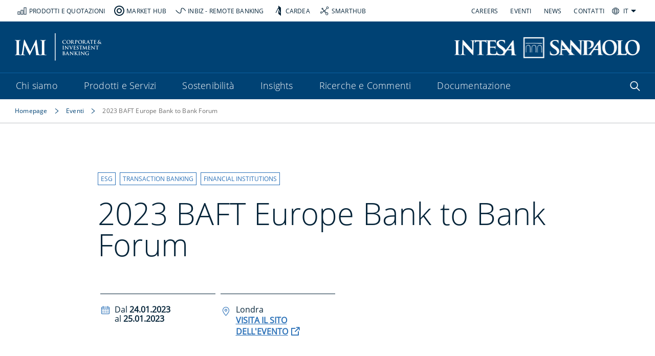

--- FILE ---
content_type: text/html; charset=utf-8
request_url: https://imi.intesasanpaolo.com/it/eventi/2023/20230113_baft-europe-bank-to-bank-forum/
body_size: 9849
content:
<!doctype HTML>

<html lang="IT">

<head>

    <meta charset="UTF-8"/>
    <link rel="canonical" href="https://imi.intesasanpaolo.com/it/eventi/2023/20230113_baft-europe-bank-to-bank-forum/"/>
    
        <link rel="alternate" href="https://imi.intesasanpaolo.com/it/eventi/2023/20230113_baft-europe-bank-to-bank-forum/" hreflang="IT"/>
    
        <link rel="alternate" href="https://imi.intesasanpaolo.com/en/events/2023/20230113_baft-europe-bank-to-bank-forum/" hreflang="EN"/>
    
    <link rel="alternate" href="https://imi.intesasanpaolo.com/it/" hreflang="x-default"/>
    <meta http-equiv="X-UA-Compatible" content="IE=edge"/>
    <meta name="viewport" content="width=device-width, initial-scale=1"/>
    <meta name="robots" content="index,follow"/>

    <meta property="og:type" content="website"/>
    <meta name="facebook-domain-verification" content="uwlxyfxwvozmv2lp1qmk7h76yh0w4f"/>
    <meta property="og:image" content="https://imi.intesasanpaolo.com/content/dam/imi-cib/immagini/homepage/share/logo-share.png"/>
    <meta property="og:image:secure_url" content="https://imi.intesasanpaolo.com/content/dam/imi-cib/immagini/homepage/share/logo-share.png"/>
    <meta property="og:image:type" content="image/png"/>
    <meta property="og:description" content="Il BAFT Europe Bank to Bank Forum è uno degli eventi regionali più importanti nel calendario bancario internazionale e pone le basi rispetto a ciò che possiamo aspettarci nel prossimo anno, grazie ad approfondimenti di mercato curati da esperti ..."/>

    <meta name="twitter:card" content="summary"/>
    <meta name="twitter:image" content="https://imi.intesasanpaolo.com/content/dam/imi-cib/immagini/homepage/share/logo-share.png"/>
    <meta name="twitter:title" content="2023 BAFT Europe Bank to Bank Forum | IMI Intesa Sanpaolo"/>
    
    <meta name="twitter:description" content="Il BAFT Europe Bank to Bank Forum è uno degli eventi regionali più importanti nel calendario bancario internazionale e pone le basi rispetto a ciò che possiamo aspettarci nel prossimo anno, grazie ad approfondimenti di mercato curati da esperti ..."/>
    <meta name="twitter:site" content="imi.intesasanpaolo.com"/>

    
    <link rel="icon" type="image/vnd.microsoft.icon" href="/etc.clientlibs/imi-cib/clientlibs/clientlib-site/resources/favicons/favicon.png"/>
    <link rel="shortcut icon" type="image/vnd.microsoft.icon" href="/etc.clientlibs/imi-cib/clientlibs/clientlib-site/resources/favicons/favicon.png"/>

    <title>2023 BAFT Europe Bank to Bank Forum | IMI Intesa Sanpaolo</title>
    
    <meta name="title" property="og:title" content="2023 BAFT Europe Bank to Bank Forum | IMI Intesa Sanpaolo"/>
    

    <meta name="keywords" content="Transaction Banking,ESG,Financial Institutions"/>
    <meta name="description" content="Il BAFT Europe Bank to Bank Forum è uno degli eventi regionali più importanti nel calendario bancario internazionale e pone le basi rispetto a ciò che possiamo aspettarci nel prossimo anno, grazie ad approfondimenti di mercato curati da esperti ..."/>
    <meta name="template" content="event"/>

    


    
    
<link rel="stylesheet" href="/etc.clientlibs/imi-cib/clientlibs/clientlib-dependencies.css" type="text/css" nonce="O4vU4OetJsKfoiXKkp3vgA==">
<link rel="stylesheet" href="/etc.clientlibs/imi-cib/clientlibs/clientlib-site.css" type="text/css" nonce="O4vU4OetJsKfoiXKkp3vgA==">



    
    
<link rel="stylesheet" href="/etc.clientlibs/imi-cib/clientlibs/clientlib-site-custom.css" type="text/css" nonce="O4vU4OetJsKfoiXKkp3vgA==">









    
    
    

    
    
    
    



    


    
    
    

	



    




<!-- BreadcrumbList -->
<script type="application/ld+json" nonce="O4vU4OetJsKfoiXKkp3vgA=="> {
    "@context": "https://schema.org",
    "@type": "BreadcrumbList",
    "itemListElement": [{"@type":"ListItem","position":0,"name":"Homepage","item":"https://imi.intesasanpaolo.com/it/"},{"@type":"ListItem","position":1,"name":"Eventi","item":"https://imi.intesasanpaolo.com/it/eventi/"},{"@type":"ListItem","position":2,"name":"2023 BAFT Europe Bank to Bank Forum","item":"https://imi.intesasanpaolo.com/it/eventi/2023/20230113_baft-europe-bank-to-bank-forum/"}]
}
</script>






    <!-- Event -->
    <script type="application/ld+json" nonce="O4vU4OetJsKfoiXKkp3vgA==">
        {
            "@context": "https://schema.org",
            "@type": "Event",
            "name": "2023 BAFT Europe Bank to Bank Forum",
            "startDate": "2023-01-24",
            "location": {
                "@type": "Place",
                "name": "Londra",
                "address": {
                    "@type": "PostalAddress",
                    "streetAddress": "",
                    "addressLocality": "",
                    "postalCode": "",
                    "addressCountry": ""
                }
            },
            "url": "https://www.baft.org/event/europe-bank-to-bank-forum/"
        }
    </script>
    









</head>

<body>

<script type="text/javascript" nonce="O4vU4OetJsKfoiXKkp3vgA==">
    (function(a,b,c,d){
        a='https://tags-eu.tiqcdn.com/utag/intesasanpaolo/imi/prod/utag.js?caburst='+Date.now();
        b=document;c='script';d=b.createElement(c);d.src=a;d.type='text/java'+c;d.async=true;
        a=b.getElementsByTagName(c)[0];a.parentNode.insertBefore(d,a);
    })();

</script>

    

<div class="base-page" data-environment="prod" data-publish="publish">
    
    
        










    <div class="popup-accessibility__bg">
        <button class="popup-accessibility__skip-link skip-content" aria-label="Premere il tasto Invio per passare alla pagina Contenuto">
            Passa al Contenuto
            <div class="popup-accessibility__content" aria-hidden="true">
                <span class="icon">↵</span>
                Enter
            </div>
        </button>
        <button class="popup-accessibility__skip-link skip-menu" aria-label="Premere il tasto Invio per passare alla pagina del Menu">
            Passa al Menù
            <div class="popup-accessibility__content" aria-hidden="true">
                <span class="icon">↵</span>
                Enter
            </div>
        </button>
        <button class="popup-accessibility__skip-link skip-footer" aria-label="Premete il tasto Invio per passare al Piè di pagina">
            Passa al Piè di pagina
            <div class="popup-accessibility__content" aria-hidden="true">
                <span class="icon">↵</span>
                Enter
            </div>
        </button>
    </div>






<header class="base-header" id="base-header">
    

    <a name="pageheader" tabindex="-1" href="#"></a>
    <div class="base-header__container">
        















<!--superheader-->
<div class="base-header__superheader" id="superheader">
    <nav class="base-header__supernav" aria-label="Elementi di navigazione globale della pagina">
        <ul class="base-header__superlist">
            <li class="base-header__superelement">
                <a href="https://www.prodottiequotazioni.intesasanpaolo.com/Home" target="_blank" title="Vai a 'PRODOTTI E QUOTAZIONI'" class="superelement-hover" data-first-state="/content/dam/imi-cib/immagini/homepage/icone_superheader/PeQ_DarkBlue.svg" data-second-state="/content/dam/imi-cib/immagini/homepage/icone_superheader/PeQ_LightBlue.svg">
                    <span><img src="/content/dam/imi-cib/immagini/homepage/icone_superheader/PeQ_DarkBlue.svg" alt="Icona della super testata" class="superelement-img"/></span>PRODOTTI E QUOTAZIONI
                </a>
            </li>
        
            <li class="base-header__superelement">
                <a href="https://www.markethub-imi.intesasanpaolo.com/" target="_blank" title="Vai a 'MARKET HUB'" class="superelement-hover" data-first-state="/content/dam/imi-cib/immagini/homepage/icone_superheader/markethub_DarkBlue.svg" data-second-state="/content/dam/imi-cib/immagini/homepage/icone_superheader/markethub_LightBlue.svg">
                    <span><img src="/content/dam/imi-cib/immagini/homepage/icone_superheader/markethub_DarkBlue.svg" alt="Icona della super testata" class="superelement-img"/></span>MARKET HUB
                </a>
            </li>
        
            <li class="base-header__superelement">
                <a href="https://www.inbiz.intesasanpaolo.com/" target="_blank" title="Vai a 'INBIZ - REMOTE BANKING'" class="superelement-hover" data-first-state="/content/dam/imi-cib/immagini/homepage/icone_superheader/inbiz_DarkBlue.svg" data-second-state="/content/dam/imi-cib/immagini/homepage/icone_superheader/inbiz_LightBlue.svg">
                    <span><img src="/content/dam/imi-cib/immagini/homepage/icone_superheader/inbiz_DarkBlue.svg" alt="Icona della super testata" class="superelement-img"/></span>INBIZ - REMOTE BANKING
                </a>
            </li>
        
            <li class="base-header__superelement">
                <a href="https://cardea.intesasanpaolo.com/" target="_blank" title="Vai a 'CARDEA'" class="superelement-hover" data-first-state="/content/dam/imi-cib/immagini/homepage/icone_superheader/cardea_DarkBlue.svg" data-second-state="/content/dam/imi-cib/immagini/homepage/icone_superheader/cardea_LightBlue.svg">
                    <span><img src="/content/dam/imi-cib/immagini/homepage/icone_superheader/cardea_DarkBlue.svg" alt="Icona della super testata" class="superelement-img"/></span>CARDEA
                </a>
            </li>
        
            <li class="base-header__superelement">
                <a href="https://smarthub.intesasanpaolo.com/" target="_blank" title="Vai a 'SMARTHUB'" class="superelement-hover" data-first-state="/content/dam/imi-cib/immagini/homepage/icone_superheader/open-banking_DarkBlue.svg" data-second-state="/content/dam/imi-cib/immagini/homepage/icone_superheader/open-banking_LightBlue.svg">
                    <span><img src="/content/dam/imi-cib/immagini/homepage/icone_superheader/open-banking_DarkBlue.svg" alt="Icona della super testata" class="superelement-img"/></span>SMARTHUB
                </a>
            </li>
        </ul>

        <div class="base-header__right">
            <ul class="base-header__supersecondary">
                <li class="base-header__superelement">
                    <a href="/it/careers/" target="_self" title="Vai a 'CAREERS'">CAREERS</a>
                </li>
            
                <li class="base-header__superelement">
                    <a href="/it/eventi/" target="_self" title="Vai a 'EVENTI'">EVENTI</a>
                </li>
            
                <li class="base-header__superelement">
                    <a href="/it/news/" target="_self" title="Vai a 'NEWS'">NEWS</a>
                </li>
            
                <li class="base-header__superelement">
                    <a href="/it/contatti/" target="_self" title="Vai a 'CONTATTI'">CONTATTI</a>
                </li>
            </ul>

            <div class="base-header__lang-menu">
                <!--<span class="icon-globe"></span>-->

                

                
                    <button class="base-header__lang-menu-btn" title="Cambiare la lingua della pagina" aria-label="Cambiare la lingua della pagina">
                        <!-- EDITORIAL TEXT: PUT HERE LABEL FOR SELECTED LANGUAGE -->
                        <span>IT</span>
                        <!-- END EDITORIAL TEXT -->
                        <span class="icon-dropdown-arrow-close" role="figure" aria-label="cadere in picchiata"></span>
                    </button>
                    <ul class="base-header__lang-menu-items">
                        <!-- ADD "active" CLASS WHEN A LANGUAGE IS CURRENTLY ACTIVE -->
                        <li class="base-header__lang-item active">
                            <a class="base-header__lang-link" href="/it/eventi/2023/20230113_baft-europe-bank-to-bank-forum/" target="_self" title="Seleziona 'IT'">
                                <!-- EDITORIAL TEXT: PUT HERE LABEL FOR THE LANGUAGE -->
                                <span>IT</span>
                                <!-- END EDITORIAL TEXT -->
                            </a>
                        </li>
                        
                            
                        
                            <li class="base-header__lang-item">
                                <a class="base-header__lang-link" href="/en/events/2023/20230113_baft-europe-bank-to-bank-forum/" target="_self" title="Seleziona 'EN'">
                                    <!-- EDITORIAL TEXT: PUT HERE LABEL FOR THE LANGUAGE -->
                                    <span>EN</span>
                                    <!-- END EDITORIAL TEXT -->
                                </a>
                            </li>
                        
                    </ul>
                
            </div>
        </div>
    </nav>
</div>






        

        






<nav class="base-header__nav" aria-label="Contenuto principale dell&#39;intestazione">
    <!-- brand section -->
    <div class="base-header__brand">
        <a href="/it/" target="_self" title="Logo IMI CIB. Vai alla homepage" aria-label="Logo IMI CIB. Vai alla homepage" class="base-header__logo-imi">
            <img alt="Logo IMI CIB. Vai alla homepage" src="/content/dam/imi-cib/immagini/homepage/logo_IMI-CIB_header.png"/>
        </a>
        <img class="brand-print" alt="Logo IMI CIB. Vai alla homepage" src="/etc.clientlibs/imi-cib/clientlibs/clientlib-site/resources/images/logo_IMI_CIB.png"/>
        <a href="https://group.intesasanpaolo.com/it/" target="_blank" title="Logo Intesa Sanpaolo. Apre il sito di Gruppo" aria-label="Logo Intesa Sanpaolo. Reindirizza l&#39;utente a un&#39;altra pagina" class="base-header__logo-intesa">
            <img alt="Logo Intesa Sanpaolo. Reindirizza l&#39;utente a un&#39;altra pagina" src="/content/dam/imi-cib/immagini/homepage/logo_Intesa_Sanpaolo_Header.png"/>
        </a>
        <img class="brand-print" alt="Logo Intesa Sanpaolo. Apre il sito di Gruppo" src="/etc.clientlibs/imi-cib/clientlibs/clientlib-site/resources/images/logo-intesa.png"/>
    </div>
    <!-- END brand section -->

    <div class="base-header__top">
        
        <ul class="base-header__nav-items">
            <!-- ADD "has-submenu" CLASS WHEN A USING A BUTTON WITH SUB-MENU -->
            <!-- ADD "active" CLASS WHEN A PAGE IS CURRENTLY SELECTED/ACTIVE -->
            <li class="base-header__nav-item has-submenu ">
                <!-- BUTTON WITH DROPDOWN -->
                
                    <button aria-label="Apre menù di secondo livello - Chi siamo" title="Apre menù di secondo livello - Chi siamo" class="base-header__nav-button base-header__nav-button--primary base-header__flyout-button" aria-expanded="false">
                        <span class="bordernav">Chi siamo</span>
                        <span class="icon-atom-icon-general-freccia-link" role="figure" aria-label="freccia link"></span>
                    </button>
                
                
                
                <div class="base-header__flyout base-header__flyout--vertical hide-visibility-content">
                    <div class="base-header__flyout-container">
                        <div class="base-header__flyout-desc">
                            <p>Accompagniamo aziende, clienti istituzionali e settore pubblico verso un futuro dove crescita, sostenibilità, internazionalizzazione e innovazione siano legate in maniera indissolubile.</p>









                        </div>
                        <div class="base-header__flyout-list">
                            <button class="base-header__back-btn" type="button" aria-label="Chiudere il menu a tendina">
                                Chi siamo
                            </button>
                            
                                <a class="base-header__link" href="/it/chi-siamo/" target="_self" title="Vai a Chi siamo">
                                    <span class="base-header__flyout-list-title">Vai a Chi siamo</span>
                                </a>
                            
                            
                            <ul class="base-header__flyout-items second-level">
                                <!-- ADD "active" CLASS WHEN A PAGE IS CURRENTLY SELECTED/ACTIVE -->
                                <!-- ADD "has-submenu" CLASS WHEN A USING A BUTTON WITH SUB-MENU -->
                                <li class="base-header__flyout-item  ">
                                    
                                    
                                        <a class="base-header__nav-link base-header__flyout-link" href="/it/chi-siamo/modello-di-servizio/" target="_self" title="Vai a 'Modello di servizio'">
                                            <span>Modello di servizio</span>
                                        </a>
                                    
                                </li>
                            
                                <!-- ADD "active" CLASS WHEN A PAGE IS CURRENTLY SELECTED/ACTIVE -->
                                <!-- ADD "has-submenu" CLASS WHEN A USING A BUTTON WITH SUB-MENU -->
                                <li class="base-header__flyout-item has-submenu ">
                                    
                                        <button class="base-header__nav-button base-header__flyout-button" aria-label="Mostra elementi">
                                            <span>Presenza Globale</span>
                                            <span class="icon-arrow-right" role="figure" aria-label="angolo"></span>
                                        </button>
                                        <div class="base-header__flyout base-header__flyout--horizontal">
                                            <button class="base-header__back-btn" type="button" aria-label="Chiudere il menu a tendina">
                                                Presenza Globale
                                            </button>
                                            
                                                <a class="base-header__link" href="/it/chi-siamo/presenza-globale/" target="_self" title="Vai a Presenza Globale">
                                                    <span class="base-header__flyout-list-title base-header__flyout-list-title--second">Vai a Presenza Globale</span>
                                                </a>
                                            
                                            
                                            <div class="third-level-wrapper">
                                                
                                                    <div class="base-header__third-level-cont">
                                                        <ul class="base-header__flyout-items third-level">
                                                            <!-- ADD "active" CLASS WHEN A PAGE IS CURRENTLY SELECTED/ACTIVE -->
                                                            <li class="base-header__flyout-item ">
                                                                <a class="base-header__nav-link base-header__flyout-link" href="/it/chi-siamo/presenza-globale/italia/" target="_self" title="Vai a 'Italia'">
                                                                    <span>Italia</span>
                                                                </a>
                                                            </li>
                                                        
                                                            <!-- ADD "active" CLASS WHEN A PAGE IS CURRENTLY SELECTED/ACTIVE -->
                                                            <li class="base-header__flyout-item ">
                                                                <a class="base-header__nav-link base-header__flyout-link" href="/it/chi-siamo/presenza-globale/mondo/" target="_self" title="Vai a 'Mondo'">
                                                                    <span>Mondo</span>
                                                                </a>
                                                            </li>
                                                        </ul>
                                                    </div>
                                                
                                                
                                            </div>
                                        </div>
                                    
                                    
                                </li>
                            
                                <!-- ADD "active" CLASS WHEN A PAGE IS CURRENTLY SELECTED/ACTIVE -->
                                <!-- ADD "has-submenu" CLASS WHEN A USING A BUTTON WITH SUB-MENU -->
                                <li class="base-header__flyout-item  ">
                                    
                                    
                                        <a class="base-header__nav-link base-header__flyout-link" href="/it/chi-siamo/top-management/" target="_self" title="Vai a 'Top Management'">
                                            <span>Top Management</span>
                                        </a>
                                    
                                </li>
                            
                                <!-- ADD "active" CLASS WHEN A PAGE IS CURRENTLY SELECTED/ACTIVE -->
                                <!-- ADD "has-submenu" CLASS WHEN A USING A BUTTON WITH SUB-MENU -->
                                <li class="base-header__flyout-item  ">
                                    
                                    
                                        <a class="base-header__nav-link base-header__flyout-link" href="/it/chi-siamo/awards/" target="_self" title="Vai a 'Awards'">
                                            <span>Awards</span>
                                        </a>
                                    
                                </li>
                            </ul>
                        </div>
                    </div>
                </div>
                
            </li>
        
            <!-- ADD "has-submenu" CLASS WHEN A USING A BUTTON WITH SUB-MENU -->
            <!-- ADD "active" CLASS WHEN A PAGE IS CURRENTLY SELECTED/ACTIVE -->
            <li class="base-header__nav-item has-submenu ">
                <!-- BUTTON WITH DROPDOWN -->
                
                    <button aria-label="Apre menù di secondo livello - Prodotti e Servizi" title="Apre menù di secondo livello - Prodotti e Servizi" class="base-header__nav-button base-header__nav-button--primary base-header__flyout-button" aria-expanded="false">
                        <span class="bordernav">Prodotti e Servizi</span>
                        <span class="icon-atom-icon-general-freccia-link" role="figure" aria-label="freccia link"></span>
                    </button>
                
                
                
                <div class="base-header__flyout base-header__flyout--vertical hide-visibility-content">
                    <div class="base-header__flyout-container">
                        <div class="base-header__flyout-desc">
                            <p>Creiamo valore per i nostri clienti e per l’intero Gruppo Intesa Sanpaolo, attraverso un’estesa e innovativa offerta di prodotti e servizi sviluppati con approccio sostenibile e responsabile.</p>







































                        </div>
                        <div class="base-header__flyout-list">
                            <button class="base-header__back-btn" type="button" aria-label="Chiudere il menu a tendina">
                                Prodotti e Servizi
                            </button>
                            
                                <a class="base-header__link" href="/it/prodotti-e-servizi/" target="_self" title="Vai a Prodotti e Servizi">
                                    <span class="base-header__flyout-list-title">Vai a Prodotti e Servizi</span>
                                </a>
                            
                            
                            <ul class="base-header__flyout-items second-level">
                                <!-- ADD "active" CLASS WHEN A PAGE IS CURRENTLY SELECTED/ACTIVE -->
                                <!-- ADD "has-submenu" CLASS WHEN A USING A BUTTON WITH SUB-MENU -->
                                <li class="base-header__flyout-item has-submenu ">
                                    
                                        <button class="base-header__nav-button base-header__flyout-button" aria-label="Mostra elementi">
                                            <span>Commercial e Transaction Banking</span>
                                            <span class="icon-arrow-right" role="figure" aria-label="angolo"></span>
                                        </button>
                                        <div class="base-header__flyout base-header__flyout--horizontal">
                                            <button class="base-header__back-btn" type="button" aria-label="Chiudere il menu a tendina">
                                                Commercial e Transaction Banking
                                            </button>
                                            
                                                <a class="base-header__link" href="/it/prodotti-e-servizi/commercial-e-transaction-banking/" target="_self" title="Vai a Commercial e Transaction Banking">
                                                    <span class="base-header__flyout-list-title base-header__flyout-list-title--second">Vai a Commercial e Transaction Banking</span>
                                                </a>
                                            
                                            
                                            <div class="third-level-wrapper">
                                                
                                                
                                                    <div class="base-header__third-level-cont">
                                                        <div class="tl-tag">[ COMMERCIAL BANKING ]</div>
                                                        <ul class="base-header__flyout-items third-level">
                                                            <!-- ADD "active" CLASS WHEN A PAGE IS CURRENTLY SELECTED/ACTIVE -->
                                                            <li class="base-header__flyout-item ">
                                                                <a class="base-header__nav-link base-header__flyout-link" href="/it/prodotti-e-servizi/commercial-e-transaction-banking/commercial-banking/finanziamenti-e-garanzie/" target="_self" title="Vai a 'Finanziamenti e Garanzie'">
                                                                    <span>Finanziamenti e Garanzie</span>
                                                                </a>
                                                            </li>
                                                        
                                                            <!-- ADD "active" CLASS WHEN A PAGE IS CURRENTLY SELECTED/ACTIVE -->
                                                            <li class="base-header__flyout-item ">
                                                                <a class="base-header__nav-link base-header__flyout-link" href="/it/prodotti-e-servizi/commercial-e-transaction-banking/commercial-banking/leasing/" target="_self" title="Vai a 'Leasing'">
                                                                    <span>Leasing</span>
                                                                </a>
                                                            </li>
                                                        
                                                            <!-- ADD "active" CLASS WHEN A PAGE IS CURRENTLY SELECTED/ACTIVE -->
                                                            <li class="base-header__flyout-item ">
                                                                <a class="base-header__nav-link base-header__flyout-link" href="/it/prodotti-e-servizi/commercial-e-transaction-banking/commercial-banking/factoring-e-confirming/" target="_self" title="Vai a 'Factoring e Confirming'">
                                                                    <span>Factoring e Confirming</span>
                                                                </a>
                                                            </li>
                                                        </ul>
                                                    </div>
                                                    <div class="divider"></div>
                                                    <div class="base-header__third-level-cont">
                                                        <div class="tl-tag">[ TRANSACTION BANKING ]</div>
                                                        <ul class="base-header__flyout-items third-level">
                                                            <!-- ADD "active" CLASS WHEN A PAGE IS CURRENTLY SELECTED/ACTIVE -->
                                                            <li class="base-header__flyout-item ">
                                                                <a class="base-header__nav-link base-header__flyout-link" href="/it/prodotti-e-servizi/commercial-e-transaction-banking/transaction-banking/cash-management/" target="_self" title="Vai a 'Cash Management'">
                                                                    <span>Cash Management</span>
                                                                </a>
                                                            </li>
                                                        
                                                            <!-- ADD "active" CLASS WHEN A PAGE IS CURRENTLY SELECTED/ACTIVE -->
                                                            <li class="base-header__flyout-item ">
                                                                <a class="base-header__nav-link base-header__flyout-link" href="/it/prodotti-e-servizi/commercial-e-transaction-banking/transaction-banking/trade-finance/" target="_self" title="Vai a 'Trade &amp; Structured Export Finance'">
                                                                    <span>Trade &amp; Structured Export Finance</span>
                                                                </a>
                                                            </li>
                                                        
                                                            <!-- ADD "active" CLASS WHEN A PAGE IS CURRENTLY SELECTED/ACTIVE -->
                                                            <li class="base-header__flyout-item ">
                                                                <a class="base-header__nav-link base-header__flyout-link" href="/it/prodotti-e-servizi/commercial-e-transaction-banking/transaction-banking/merchants-services-e-carte/" target="_self" title="Vai a 'Merchants Services e Carte'">
                                                                    <span>Merchants Services e Carte</span>
                                                                </a>
                                                            </li>
                                                        
                                                            <!-- ADD "active" CLASS WHEN A PAGE IS CURRENTLY SELECTED/ACTIVE -->
                                                            <li class="base-header__flyout-item ">
                                                                <a class="base-header__nav-link base-header__flyout-link" href="/it/prodotti-e-servizi/commercial-e-transaction-banking/transaction-banking/securities-services/" target="_self" title="Vai a 'Securities Services'">
                                                                    <span>Securities Services</span>
                                                                </a>
                                                            </li>
                                                        </ul>
                                                    </div>
                                                
                                            </div>
                                        </div>
                                    
                                    
                                </li>
                            
                                <!-- ADD "active" CLASS WHEN A PAGE IS CURRENTLY SELECTED/ACTIVE -->
                                <!-- ADD "has-submenu" CLASS WHEN A USING A BUTTON WITH SUB-MENU -->
                                <li class="base-header__flyout-item has-submenu ">
                                    
                                        <button class="base-header__nav-button base-header__flyout-button" aria-label="Mostra elementi">
                                            <span>Investment Banking e Finanza Strutturata</span>
                                            <span class="icon-arrow-right" role="figure" aria-label="angolo"></span>
                                        </button>
                                        <div class="base-header__flyout base-header__flyout--horizontal">
                                            <button class="base-header__back-btn" type="button" aria-label="Chiudere il menu a tendina">
                                                Investment Banking e Finanza Strutturata
                                            </button>
                                            
                                                <a class="base-header__link" href="/it/prodotti-e-servizi/investment-banking-e-finanza-strutturata/" target="_self" title="Vai a Investment Banking e Finanza Strutturata">
                                                    <span class="base-header__flyout-list-title base-header__flyout-list-title--second">Vai a Investment Banking e Finanza Strutturata</span>
                                                </a>
                                            
                                            
                                            <div class="third-level-wrapper">
                                                
                                                    <div class="base-header__third-level-cont">
                                                        <ul class="base-header__flyout-items third-level">
                                                            <!-- ADD "active" CLASS WHEN A PAGE IS CURRENTLY SELECTED/ACTIVE -->
                                                            <li class="base-header__flyout-item ">
                                                                <a class="base-header__nav-link base-header__flyout-link" href="/it/prodotti-e-servizi/investment-banking-e-finanza-strutturata/ma-advisory/" target="_self" title="Vai a 'M&amp;A Advisory'">
                                                                    <span>M&amp;A Advisory</span>
                                                                </a>
                                                            </li>
                                                        
                                                            <!-- ADD "active" CLASS WHEN A PAGE IS CURRENTLY SELECTED/ACTIVE -->
                                                            <li class="base-header__flyout-item ">
                                                                <a class="base-header__nav-link base-header__flyout-link" href="/it/prodotti-e-servizi/investment-banking-e-finanza-strutturata/equity-capital-markets/" target="_self" title="Vai a 'Equity Capital Markets'">
                                                                    <span>Equity Capital Markets</span>
                                                                </a>
                                                            </li>
                                                        
                                                            <!-- ADD "active" CLASS WHEN A PAGE IS CURRENTLY SELECTED/ACTIVE -->
                                                            <li class="base-header__flyout-item ">
                                                                <a class="base-header__nav-link base-header__flyout-link" href="/it/prodotti-e-servizi/investment-banking-e-finanza-strutturata/debt-capital-markets/" target="_self" title="Vai a 'Debt Capital Markets'">
                                                                    <span>Debt Capital Markets</span>
                                                                </a>
                                                            </li>
                                                        
                                                            <!-- ADD "active" CLASS WHEN A PAGE IS CURRENTLY SELECTED/ACTIVE -->
                                                            <li class="base-header__flyout-item ">
                                                                <a class="base-header__nav-link base-header__flyout-link" href="/it/prodotti-e-servizi/investment-banking-e-finanza-strutturata/finanza-strutturata/" target="_self" title="Vai a 'Finanza Strutturata'">
                                                                    <span>Finanza Strutturata</span>
                                                                </a>
                                                            </li>
                                                        </ul>
                                                    </div>
                                                
                                                
                                            </div>
                                        </div>
                                    
                                    
                                </li>
                            
                                <!-- ADD "active" CLASS WHEN A PAGE IS CURRENTLY SELECTED/ACTIVE -->
                                <!-- ADD "has-submenu" CLASS WHEN A USING A BUTTON WITH SUB-MENU -->
                                <li class="base-header__flyout-item has-submenu ">
                                    
                                        <button class="base-header__nav-button base-header__flyout-button" aria-label="Mostra elementi">
                                            <span>Capital Markets</span>
                                            <span class="icon-arrow-right" role="figure" aria-label="angolo"></span>
                                        </button>
                                        <div class="base-header__flyout base-header__flyout--horizontal">
                                            <button class="base-header__back-btn" type="button" aria-label="Chiudere il menu a tendina">
                                                Capital Markets
                                            </button>
                                            
                                                <a class="base-header__link" href="/it/prodotti-e-servizi/capital-markets/" target="_self" title="Vai a Capital Markets">
                                                    <span class="base-header__flyout-list-title base-header__flyout-list-title--second">Vai a Capital Markets</span>
                                                </a>
                                            
                                            
                                            <div class="third-level-wrapper">
                                                
                                                
                                                    <div class="base-header__third-level-cont">
                                                        <div class="tl-tag">[ MARKETS ]</div>
                                                        <ul class="base-header__flyout-items third-level">
                                                            <!-- ADD "active" CLASS WHEN A PAGE IS CURRENTLY SELECTED/ACTIVE -->
                                                            <li class="base-header__flyout-item ">
                                                                <a class="base-header__nav-link base-header__flyout-link" href="/it/prodotti-e-servizi/capital-markets/markets/equity/" target="_self" title="Vai a 'Equity'">
                                                                    <span>Equity</span>
                                                                </a>
                                                            </li>
                                                        
                                                            <!-- ADD "active" CLASS WHEN A PAGE IS CURRENTLY SELECTED/ACTIVE -->
                                                            <li class="base-header__flyout-item ">
                                                                <a class="base-header__nav-link base-header__flyout-link" href="/it/prodotti-e-servizi/capital-markets/markets/fixed-income/" target="_self" title="Vai a 'Fixed Income'">
                                                                    <span>Fixed Income</span>
                                                                </a>
                                                            </li>
                                                        
                                                            <!-- ADD "active" CLASS WHEN A PAGE IS CURRENTLY SELECTED/ACTIVE -->
                                                            <li class="base-header__flyout-item ">
                                                                <a class="base-header__nav-link base-header__flyout-link" href="/it/prodotti-e-servizi/capital-markets/markets/commodities/" target="_self" title="Vai a 'Commodities'">
                                                                    <span>Commodities</span>
                                                                </a>
                                                            </li>
                                                        
                                                            <!-- ADD "active" CLASS WHEN A PAGE IS CURRENTLY SELECTED/ACTIVE -->
                                                            <li class="base-header__flyout-item ">
                                                                <a class="base-header__nav-link base-header__flyout-link" href="/it/prodotti-e-servizi/capital-markets/markets/foreign-exchange/" target="_self" title="Vai a 'Foreign Exchange'">
                                                                    <span>Foreign Exchange</span>
                                                                </a>
                                                            </li>
                                                        
                                                            <!-- ADD "active" CLASS WHEN A PAGE IS CURRENTLY SELECTED/ACTIVE -->
                                                            <li class="base-header__flyout-item ">
                                                                <a class="base-header__nav-link base-header__flyout-link" href="/it/prodotti-e-servizi/capital-markets/markets/prodotti-di-investimento-per-la-distribuzione/" target="_self" title="Vai a 'Prodotti di Investimento per la distribuzione'">
                                                                    <span>Prodotti di Investimento per la distribuzione</span>
                                                                </a>
                                                            </li>
                                                        
                                                            <!-- ADD "active" CLASS WHEN A PAGE IS CURRENTLY SELECTED/ACTIVE -->
                                                            <li class="base-header__flyout-item ">
                                                                <a class="base-header__nav-link base-header__flyout-link" href="/it/prodotti-e-servizi/capital-markets/markets/market-hub/" target="_self" title="Vai a 'Market Hub'">
                                                                    <span>Market Hub</span>
                                                                </a>
                                                            </li>
                                                        
                                                            <!-- ADD "active" CLASS WHEN A PAGE IS CURRENTLY SELECTED/ACTIVE -->
                                                            <li class="base-header__flyout-item ">
                                                                <a class="base-header__nav-link base-header__flyout-link" href="/it/prodotti-e-servizi/capital-markets/markets/clearing-service/" target="_self" title="Vai a 'Clearing Service'">
                                                                    <span>Clearing Service</span>
                                                                </a>
                                                            </li>
                                                        </ul>
                                                    </div>
                                                    <div class="divider"></div>
                                                    <div class="base-header__third-level-cont">
                                                        <div class="tl-tag">[ SOLUTIONS ]</div>
                                                        <ul class="base-header__flyout-items third-level">
                                                            <!-- ADD "active" CLASS WHEN A PAGE IS CURRENTLY SELECTED/ACTIVE -->
                                                            <li class="base-header__flyout-item ">
                                                                <a class="base-header__nav-link base-header__flyout-link" href="/it/prodotti-e-servizi/capital-markets/solutions/hedging-solutions/" target="_self" title="Vai a 'Hedging Solutions'">
                                                                    <span>Hedging Solutions</span>
                                                                </a>
                                                            </li>
                                                        
                                                            <!-- ADD "active" CLASS WHEN A PAGE IS CURRENTLY SELECTED/ACTIVE -->
                                                            <li class="base-header__flyout-item ">
                                                                <a class="base-header__nav-link base-header__flyout-link" href="/it/prodotti-e-servizi/capital-markets/solutions/investment-liquidity-solutions/" target="_self" title="Vai a 'Investment &amp; Liquidity Solutions'">
                                                                    <span>Investment &amp; Liquidity Solutions</span>
                                                                </a>
                                                            </li>
                                                        
                                                            <!-- ADD "active" CLASS WHEN A PAGE IS CURRENTLY SELECTED/ACTIVE -->
                                                            <li class="base-header__flyout-item ">
                                                                <a class="base-header__nav-link base-header__flyout-link" href="/it/prodotti-e-servizi/capital-markets/solutions/loan-management-advisory/" target="_self" title="Vai a 'Loan Management &amp; Advisory'">
                                                                    <span>Loan Management &amp; Advisory</span>
                                                                </a>
                                                            </li>
                                                        
                                                            <!-- ADD "active" CLASS WHEN A PAGE IS CURRENTLY SELECTED/ACTIVE -->
                                                            <li class="base-header__flyout-item ">
                                                                <a class="base-header__nav-link base-header__flyout-link" href="/it/prodotti-e-servizi/capital-markets/solutions/loan-syndication/" target="_self" title="Vai a 'Loan Syndication'">
                                                                    <span>Loan Syndication</span>
                                                                </a>
                                                            </li>
                                                        
                                                            <!-- ADD "active" CLASS WHEN A PAGE IS CURRENTLY SELECTED/ACTIVE -->
                                                            <li class="base-header__flyout-item ">
                                                                <a class="base-header__nav-link base-header__flyout-link" href="/it/prodotti-e-servizi/capital-markets/solutions/risk-transfer-financing/" target="_self" title="Vai a 'Risk Transfer &amp; Financing'">
                                                                    <span>Risk Transfer &amp; Financing</span>
                                                                </a>
                                                            </li>
                                                        
                                                            <!-- ADD "active" CLASS WHEN A PAGE IS CURRENTLY SELECTED/ACTIVE -->
                                                            <li class="base-header__flyout-item ">
                                                                <a class="base-header__nav-link base-header__flyout-link" href="/it/prodotti-e-servizi/capital-markets/solutions/securitisation/" target="_self" title="Vai a 'Securitisation'">
                                                                    <span>Securitisation</span>
                                                                </a>
                                                            </li>
                                                        
                                                            <!-- ADD "active" CLASS WHEN A PAGE IS CURRENTLY SELECTED/ACTIVE -->
                                                            <li class="base-header__flyout-item ">
                                                                <a class="base-header__nav-link base-header__flyout-link" href="/it/prodotti-e-servizi/capital-markets/solutions/solutions-financing/" target="_self" title="Vai a 'Solutions &amp; Financing'">
                                                                    <span>Solutions &amp; Financing</span>
                                                                </a>
                                                            </li>
                                                        </ul>
                                                    </div>
                                                
                                            </div>
                                        </div>
                                    
                                    
                                </li>
                            
                                <!-- ADD "active" CLASS WHEN A PAGE IS CURRENTLY SELECTED/ACTIVE -->
                                <!-- ADD "has-submenu" CLASS WHEN A USING A BUTTON WITH SUB-MENU -->
                                <li class="base-header__flyout-item has-submenu ">
                                    
                                        <button class="base-header__nav-button base-header__flyout-button" aria-label="Mostra elementi">
                                            <span>Soluzioni Sostenibili</span>
                                            <span class="icon-arrow-right" role="figure" aria-label="angolo"></span>
                                        </button>
                                        <div class="base-header__flyout base-header__flyout--horizontal">
                                            <button class="base-header__back-btn" type="button" aria-label="Chiudere il menu a tendina">
                                                Soluzioni Sostenibili
                                            </button>
                                            
                                                <a class="base-header__link" href="/it/prodotti-e-servizi/soluzioni-sostenibili/" target="_self" title="Vai a Soluzioni Sostenibili">
                                                    <span class="base-header__flyout-list-title base-header__flyout-list-title--second">Vai a Soluzioni Sostenibili</span>
                                                </a>
                                            
                                            
                                            <div class="third-level-wrapper">
                                                
                                                    <div class="base-header__third-level-cont">
                                                        <ul class="base-header__flyout-items third-level">
                                                            <!-- ADD "active" CLASS WHEN A PAGE IS CURRENTLY SELECTED/ACTIVE -->
                                                            <li class="base-header__flyout-item ">
                                                                <a class="base-header__nav-link base-header__flyout-link" href="/it/prodotti-e-servizi/soluzioni-sostenibili/loan/" target="_self" title="Vai a 'Loan'">
                                                                    <span>Loan</span>
                                                                </a>
                                                            </li>
                                                        
                                                            <!-- ADD "active" CLASS WHEN A PAGE IS CURRENTLY SELECTED/ACTIVE -->
                                                            <li class="base-header__flyout-item ">
                                                                <a class="base-header__nav-link base-header__flyout-link" href="/it/prodotti-e-servizi/soluzioni-sostenibili/bond/" target="_self" title="Vai a 'Bond'">
                                                                    <span>Bond</span>
                                                                </a>
                                                            </li>
                                                        
                                                            <!-- ADD "active" CLASS WHEN A PAGE IS CURRENTLY SELECTED/ACTIVE -->
                                                            <li class="base-header__flyout-item ">
                                                                <a class="base-header__nav-link base-header__flyout-link" href="/it/prodotti-e-servizi/soluzioni-sostenibili/sustainable-hedging/" target="_self" title="Vai a 'Sustainable Hedging'">
                                                                    <span>Sustainable Hedging</span>
                                                                </a>
                                                            </li>
                                                        
                                                            <!-- ADD "active" CLASS WHEN A PAGE IS CURRENTLY SELECTED/ACTIVE -->
                                                            <li class="base-header__flyout-item ">
                                                                <a class="base-header__nav-link base-header__flyout-link" href="/it/prodotti-e-servizi/soluzioni-sostenibili/circular-economy/" target="_self" title="Vai a 'Circular Economy'">
                                                                    <span>Circular Economy</span>
                                                                </a>
                                                            </li>
                                                        </ul>
                                                    </div>
                                                
                                                
                                            </div>
                                        </div>
                                    
                                    
                                </li>
                            </ul>
                        </div>
                    </div>
                </div>
                
            </li>
        
            <!-- ADD "has-submenu" CLASS WHEN A USING A BUTTON WITH SUB-MENU -->
            <!-- ADD "active" CLASS WHEN A PAGE IS CURRENTLY SELECTED/ACTIVE -->
            <li class="base-header__nav-item  ">
                <!-- BUTTON WITH DROPDOWN -->
                
                
                    <a href="/it/sostenibilita/" target="_self" title="Sostenibilità" aria-label="Sostenibilità">
                        <div tabindex="-1" role="button" class="base-header__nav-button base-header__flyout-button" aria-label="Link alla voce di navigazione">
                            <span class="bordernav">Sostenibilità</span>
                        </div>
                    </a>
                
                
                <div class="base-header__flyout base-header__flyout--vertical hide-visibility-content">
                    <div class="base-header__flyout-container">
                        <div class="base-header__flyout-desc">
                            
                        </div>
                        <div class="base-header__flyout-list">
                            <button class="base-header__back-btn" type="button" aria-label="Chiudere il menu a tendina">
                                Sostenibilità
                            </button>
                            
                            
                                <a class="base-header__link" href="/it/sostenibilita/" target="_self" title="Vai a 'Sostenibilità'">
                                    <span class="base-header__flyout-list-title">Sostenibilità</span>
                                </a>
                            
                            
                        </div>
                    </div>
                </div>
                
            </li>
        
            <!-- ADD "has-submenu" CLASS WHEN A USING A BUTTON WITH SUB-MENU -->
            <!-- ADD "active" CLASS WHEN A PAGE IS CURRENTLY SELECTED/ACTIVE -->
            <li class="base-header__nav-item  ">
                <!-- BUTTON WITH DROPDOWN -->
                
                
                    <a href="/it/insights/" target="_self" title="Insights" aria-label="Insights">
                        <div tabindex="-1" role="button" class="base-header__nav-button base-header__flyout-button" aria-label="Link alla voce di navigazione">
                            <span class="bordernav">Insights</span>
                        </div>
                    </a>
                
                
                <div class="base-header__flyout base-header__flyout--vertical hide-visibility-content">
                    <div class="base-header__flyout-container">
                        <div class="base-header__flyout-desc">
                            
                        </div>
                        <div class="base-header__flyout-list">
                            <button class="base-header__back-btn" type="button" aria-label="Chiudere il menu a tendina">
                                Insights
                            </button>
                            
                            
                                <a class="base-header__link" href="/it/insights/" target="_self" title="Vai a 'Insights'">
                                    <span class="base-header__flyout-list-title">Insights</span>
                                </a>
                            
                            
                        </div>
                    </div>
                </div>
                
            </li>
        
            <!-- ADD "has-submenu" CLASS WHEN A USING A BUTTON WITH SUB-MENU -->
            <!-- ADD "active" CLASS WHEN A PAGE IS CURRENTLY SELECTED/ACTIVE -->
            <li class="base-header__nav-item has-submenu ">
                <!-- BUTTON WITH DROPDOWN -->
                
                    <button aria-label="Apre menù di secondo livello - Ricerche e Commenti" title="Apre menù di secondo livello - Ricerche e Commenti" class="base-header__nav-button base-header__nav-button--primary base-header__flyout-button" aria-expanded="false">
                        <span class="bordernav">Ricerche e Commenti</span>
                        <span class="icon-atom-icon-general-freccia-link" role="figure" aria-label="freccia link"></span>
                    </button>
                
                
                
                <div class="base-header__flyout base-header__flyout--vertical hide-visibility-content">
                    <div class="base-header__flyout-container">
                        <div class="base-header__flyout-desc">
                            <p>Offriamo una panoramica delle pubblicazioni realizzate dal Research Department di Intesa Sanpaolo e della reportistica prodotta dai Market Strategist della Divisione IMI Corporate &amp; Investment Banking.</p>



                        </div>
                        <div class="base-header__flyout-list">
                            <button class="base-header__back-btn" type="button" aria-label="Chiudere il menu a tendina">
                                Ricerche e Commenti
                            </button>
                            
                                <a class="base-header__link" href="/it/ricerche-e-commenti/" target="_self" title="Vai a Ricerche e Commenti">
                                    <span class="base-header__flyout-list-title">Vai a Ricerche e Commenti</span>
                                </a>
                            
                            
                            <ul class="base-header__flyout-items second-level">
                                <!-- ADD "active" CLASS WHEN A PAGE IS CURRENTLY SELECTED/ACTIVE -->
                                <!-- ADD "has-submenu" CLASS WHEN A USING A BUTTON WITH SUB-MENU -->
                                <li class="base-header__flyout-item has-submenu ">
                                    
                                        <button class="base-header__nav-button base-header__flyout-button" aria-label="Mostra elementi">
                                            <span>Ricerca in materia d'investimento</span>
                                            <span class="icon-arrow-right" role="figure" aria-label="angolo"></span>
                                        </button>
                                        <div class="base-header__flyout base-header__flyout--horizontal">
                                            <button class="base-header__back-btn" type="button" aria-label="Chiudere il menu a tendina">
                                                Ricerca in materia d'investimento
                                            </button>
                                            
                                                <a class="base-header__link" href="/it/ricerche-e-commenti/ricerca-in-materia-di-investimento/" target="_self" title="Vai a Ricerca in materia d'investimento">
                                                    <span class="base-header__flyout-list-title base-header__flyout-list-title--second">Vai a Ricerca in materia d'investimento</span>
                                                </a>
                                            
                                            
                                            <div class="third-level-wrapper">
                                                
                                                    <div class="base-header__third-level-cont">
                                                        <ul class="base-header__flyout-items third-level">
                                                            <!-- ADD "active" CLASS WHEN A PAGE IS CURRENTLY SELECTED/ACTIVE -->
                                                            <li class="base-header__flyout-item ">
                                                                <a class="base-header__nav-link base-header__flyout-link" href="/it/ricerche-e-commenti/ricerca-in-materia-di-investimento/studi-e-ricerche/" target="_self" title="Vai a 'Research Department'">
                                                                    <span>Research Department</span>
                                                                </a>
                                                            </li>
                                                        
                                                            <!-- ADD "active" CLASS WHEN A PAGE IS CURRENTLY SELECTED/ACTIVE -->
                                                            <li class="base-header__flyout-item ">
                                                                <a class="base-header__nav-link base-header__flyout-link" href="/it/ricerche-e-commenti/ricerca-in-materia-di-investimento/market-strategy/" target="_self" title="Vai a 'Market Strategy'">
                                                                    <span>Market Strategy</span>
                                                                </a>
                                                            </li>
                                                        </ul>
                                                    </div>
                                                
                                                
                                            </div>
                                        </div>
                                    
                                    
                                </li>
                            
                                <!-- ADD "active" CLASS WHEN A PAGE IS CURRENTLY SELECTED/ACTIVE -->
                                <!-- ADD "has-submenu" CLASS WHEN A USING A BUTTON WITH SUB-MENU -->
                                <li class="base-header__flyout-item  ">
                                    
                                    
                                        <a class="base-header__nav-link base-header__flyout-link" href="/it/ricerche-e-commenti/ricerca-macro/" target="_self" title="Vai a 'Ricerca Macro/FICC/Sponsored liberamente disponibile'">
                                            <span>Ricerca Macro/FICC/Sponsored liberamente disponibile</span>
                                        </a>
                                    
                                </li>
                            </ul>
                        </div>
                    </div>
                </div>
                
            </li>
        
            <!-- ADD "has-submenu" CLASS WHEN A USING A BUTTON WITH SUB-MENU -->
            <!-- ADD "active" CLASS WHEN A PAGE IS CURRENTLY SELECTED/ACTIVE -->
            <li class="base-header__nav-item has-submenu ">
                <!-- BUTTON WITH DROPDOWN -->
                
                    <button aria-label="Apre menù di secondo livello - Documentazione" title="Apre menù di secondo livello - Documentazione" class="base-header__nav-button base-header__nav-button--primary base-header__flyout-button" aria-expanded="false">
                        <span class="bordernav">Documentazione</span>
                        <span class="icon-atom-icon-general-freccia-link" role="figure" aria-label="freccia link"></span>
                    </button>
                
                
                
                <div class="base-header__flyout base-header__flyout--vertical hide-visibility-content">
                    <div class="base-header__flyout-container">
                        <div class="base-header__flyout-desc">
                            <p>Mettiamo a disposizione le informazioni principali relative ai vari ambiti normativi applicabili, le disclosure predisposte in conformità alle suddette normative e la documentazione relativa alle emissioni.</p>











































                        </div>
                        <div class="base-header__flyout-list">
                            <button class="base-header__back-btn" type="button" aria-label="Chiudere il menu a tendina">
                                Documentazione
                            </button>
                            
                                <a class="base-header__link" href="/it/documentazione/" target="_self" title="Vai a Documentazione">
                                    <span class="base-header__flyout-list-title">Vai a Documentazione</span>
                                </a>
                            
                            
                            <ul class="base-header__flyout-items second-level">
                                <!-- ADD "active" CLASS WHEN A PAGE IS CURRENTLY SELECTED/ACTIVE -->
                                <!-- ADD "has-submenu" CLASS WHEN A USING A BUTTON WITH SUB-MENU -->
                                <li class="base-header__flyout-item has-submenu ">
                                    
                                        <button class="base-header__nav-button base-header__flyout-button" aria-label="Mostra elementi">
                                            <span>Documentazione Normativa</span>
                                            <span class="icon-arrow-right" role="figure" aria-label="angolo"></span>
                                        </button>
                                        <div class="base-header__flyout base-header__flyout--horizontal">
                                            <button class="base-header__back-btn" type="button" aria-label="Chiudere il menu a tendina">
                                                Documentazione Normativa
                                            </button>
                                            
                                                <a class="base-header__link" href="/it/documentazione/normativa/" target="_self" title="Vai a Documentazione Normativa">
                                                    <span class="base-header__flyout-list-title base-header__flyout-list-title--second">Vai a Documentazione Normativa</span>
                                                </a>
                                            
                                            
                                            <div class="third-level-wrapper">
                                                
                                                    <div class="base-header__third-level-cont">
                                                        <ul class="base-header__flyout-items third-level">
                                                            <!-- ADD "active" CLASS WHEN A PAGE IS CURRENTLY SELECTED/ACTIVE -->
                                                            <li class="base-header__flyout-item ">
                                                                <a class="base-header__nav-link base-header__flyout-link" href="/it/documentazione/normativa/aml-cft/" target="_self" title="Vai a 'AML/CFT'">
                                                                    <span>AML/CFT</span>
                                                                </a>
                                                            </li>
                                                        
                                                            <!-- ADD "active" CLASS WHEN A PAGE IS CURRENTLY SELECTED/ACTIVE -->
                                                            <li class="base-header__flyout-item ">
                                                                <a class="base-header__nav-link base-header__flyout-link" href="/it/documentazione/normativa/brexit/" target="_self" title="Vai a 'Brexit'">
                                                                    <span>Brexit</span>
                                                                </a>
                                                            </li>
                                                        
                                                            <!-- ADD "active" CLASS WHEN A PAGE IS CURRENTLY SELECTED/ACTIVE -->
                                                            <li class="base-header__flyout-item ">
                                                                <a class="base-header__nav-link base-header__flyout-link" href="/it/documentazione/normativa/brrd/" target="_self" title="Vai a 'BRRD'">
                                                                    <span>BRRD</span>
                                                                </a>
                                                            </li>
                                                        
                                                            <!-- ADD "active" CLASS WHEN A PAGE IS CURRENTLY SELECTED/ACTIVE -->
                                                            <li class="base-header__flyout-item ">
                                                                <a class="base-header__nav-link base-header__flyout-link" href="/it/documentazione/normativa/csdr/" target="_self" title="Vai a 'CSDR'">
                                                                    <span>CSDR</span>
                                                                </a>
                                                            </li>
                                                        
                                                            <!-- ADD "active" CLASS WHEN A PAGE IS CURRENTLY SELECTED/ACTIVE -->
                                                            <li class="base-header__flyout-item ">
                                                                <a class="base-header__nav-link base-header__flyout-link" href="/it/documentazione/normativa/dodd-frank-act/" target="_self" title="Vai a 'DODD FRANK ACT'">
                                                                    <span>DODD FRANK ACT</span>
                                                                </a>
                                                            </li>
                                                        
                                                            <!-- ADD "active" CLASS WHEN A PAGE IS CURRENTLY SELECTED/ACTIVE -->
                                                            <li class="base-header__flyout-item ">
                                                                <a class="base-header__nav-link base-header__flyout-link" href="/it/documentazione/normativa/emir/" target="_self" title="Vai a 'EMIR'">
                                                                    <span>EMIR</span>
                                                                </a>
                                                            </li>
                                                        
                                                            <!-- ADD "active" CLASS WHEN A PAGE IS CURRENTLY SELECTED/ACTIVE -->
                                                            <li class="base-header__flyout-item ">
                                                                <a class="base-header__nav-link base-header__flyout-link" href="/it/documentazione/normativa/ibor/" target="_self" title="Vai a 'Transizione IBOR'">
                                                                    <span>Transizione IBOR</span>
                                                                </a>
                                                            </li>
                                                        
                                                            <!-- ADD "active" CLASS WHEN A PAGE IS CURRENTLY SELECTED/ACTIVE -->
                                                            <li class="base-header__flyout-item ">
                                                                <a class="base-header__nav-link base-header__flyout-link" href="/it/documentazione/normativa/mifid/" target="_self" title="Vai a 'MiFID'">
                                                                    <span>MiFID</span>
                                                                </a>
                                                            </li>
                                                        
                                                            <!-- ADD "active" CLASS WHEN A PAGE IS CURRENTLY SELECTED/ACTIVE -->
                                                            <li class="base-header__flyout-item ">
                                                                <a class="base-header__nav-link base-header__flyout-link" href="/it/documentazione/normativa/remit/" target="_self" title="Vai a 'REMIT'">
                                                                    <span>REMIT</span>
                                                                </a>
                                                            </li>
                                                        </ul>
                                                    </div>
                                                
                                                
                                            </div>
                                        </div>
                                    
                                    
                                </li>
                            
                                <!-- ADD "active" CLASS WHEN A PAGE IS CURRENTLY SELECTED/ACTIVE -->
                                <!-- ADD "has-submenu" CLASS WHEN A USING A BUTTON WITH SUB-MENU -->
                                <li class="base-header__flyout-item  ">
                                    
                                    
                                        <a class="base-header__nav-link base-header__flyout-link" href="/it/documentazione/kyc/" target="_self" title="Vai a 'Documentazione KYC'">
                                            <span>Documentazione KYC</span>
                                        </a>
                                    
                                </li>
                            
                                <!-- ADD "active" CLASS WHEN A PAGE IS CURRENTLY SELECTED/ACTIVE -->
                                <!-- ADD "has-submenu" CLASS WHEN A USING A BUTTON WITH SUB-MENU -->
                                <li class="base-header__flyout-item  ">
                                    
                                    
                                        <a class="base-header__nav-link base-header__flyout-link" href="/it/documentazione/emissioni/" target="_blank" title="Vai a 'Documentazione Emissioni'">
                                            <span>Documentazione Emissioni</span>
                                        </a>
                                    
                                </li>
                            </ul>
                        </div>
                    </div>
                </div>
                
            </li>
        </ul>
        <div class="base-header__menu base-header__menu--search">
             <!-- OPEN/CLOSE MOBILE MENU BUTTON -->
             <button class="base-header__menu-btn" title="Apri/Chiudi menù" type="button" aria-label="Pulsante Hamburger per aprire il menu" aria-expanded="false">
                <span class="icon-hamburger open" role="figure"></span>
                <span class="icon-close close" role="figure"></span>
            </button>
            <!-- END OPEN/CLOSE MOBILE MENU BUTTON -->
             <!-- OPEN/CLOSE SEARCH  -->
            <button class="base-header__search-btn" title="Apri la ricerca" type="button" data-name="search-open" aria-label="Ricerca dall&#39;intestazione" aria-expanded="false">
                <span class="icon-search search-desktop" role="figure" aria-label="ricerca"></span>
                <span class="icon-close close-desktop hide" role="figure" aria-label="chiudere"></span>
            </button>
            <!-- END OPEN/CLOSE SEARCH  -->
        </div>
    </div>
    
    <div class="header-search" data-search-page="/content/imi-cib/it/risultati-di-ricerca.html">
        <div id="search-field-append" class="search-field">
            <input type="search" placeholder="Cerca"/>
            <button class="base-header__search-btn" type="button" data-name="search-button" title="Ricerca" aria-label="Ricerca"><span class="icon-search" role="figure" aria-label="ricerca"></span></button>
            <button class="btn-search hide" type="submit" data-name="search-cancel" aria-label="Annulla la ricerca">
                <span class="icon-close" role="figure" aria-label="chiudere"></span>
            </button>
            <ul class="suggestedList">
                <li><button title="Ricerca Soluzioni Sostenibili" aria-label="Ricerca  Soluzioni Sostenibili">Soluzioni Sostenibili</button></li>
            
                <li><button title="Ricerca PNRR" aria-label="Ricerca  PNRR">PNRR</button></li>
            
                <li><button title="Ricerca Presenza internazionale" aria-label="Ricerca  Presenza internazionale">Presenza internazionale</button></li>
            
                <li><button title="Ricerca Prodotti di investimento" aria-label="Ricerca  Prodotti di investimento">Prodotti di investimento</button></li>
            
                <li><button title="Ricerca Ricerca macroeconomica" aria-label="Ricerca  Ricerca macroeconomica">Ricerca macroeconomica</button></li>
            </ul>
        </div>
        <p class="search-text">Premi <strong>INVIO </strong>per cercare o <strong>ESC</strong> per chiudere</p>
    </div>
</nav>

        
    </div>
</header>

<a name="pagecontent" tabindex="-1" href="#"></a>

<main class="container">
    

<div class="root container responsivegrid">

    
    <div id="container-80b57a09a3" class="cmp-container">
        


<div class="aem-Grid aem-Grid--12 aem-Grid--default--12 ">
    
    <div class="breadcrumb aem-GridColumn aem-GridColumn--default--12">




    <section class="base-breadcrumbs">
        <div class="base-breadcrumbs__cont">
            

            
                <ul class="base-breadcrumbs__items">
                    <li class="base-breadcrumbs__item">
                        
                        <a class="base-breadcrumbs__link" href="/it/" title="Homepage">Homepage</a>
                    </li>
                    <li class="base-breadcrumbs__item">
                        <span class="icon-arrow-right" role="figure" aria-label="angolo"></span>
                    </li>
                    
                    
                    
                    
                    
                    
                
                    
                    
                    <li class="base-breadcrumbs__item arrow-macro-category">
                        <span class="icon-atom-icon-general-freccia-link" role="figure" aria-label="freccia link"></span>
                    </li>
                    
                    <li class="base-breadcrumbs__item macro-category">
                        
                        <a class="base-breadcrumbs__link" href="/it/eventi/" title="Eventi">Eventi</a>
                    </li>
                    <li class="base-breadcrumbs__item">
                        <span class="icon-arrow-right" role="figure" aria-label="angolo"></span>
                    </li>
                    
                    
                
                    
                    
                    
                    
                    
                    
                    
                    <li class="base-breadcrumbs__item active">
                        2023 BAFT Europe Bank to Bank Forum
                    </li>
                </ul>
            
        </div>
    </section>





    
</div>
<div class="container responsivegrid aem-GridColumn aem-GridColumn--default--12">

    
    <div id="container-dcbeb75f34" class="cmp-container">
        


<div class="aem-Grid aem-Grid--12 aem-Grid--default--12 ">
    
    <div class="eventId aem-GridColumn aem-GridColumn--default--12">


<div class="news-title-wrapper">
    <div class="infonews">
        <div class="tag">
            <div role="button" tabindex="0" class="tag__item"><a target="_self" title="imi-cib:eventi/esg" class="style-24b531c61c8ce0689fa9f97d8112849d">ESG</a></div>
        
            <div role="button" tabindex="0" class="tag__item"><a target="_self" title="imi-cib:eventi/transaction-banking" class="style-24b531c61c8ce0689fa9f97d8112849d">TRANSACTION BANKING</a></div>
        
            <div role="button" tabindex="0" class="tag__item"><a target="_self" title="imi-cib:eventi/financial-institutions" class="style-24b531c61c8ce0689fa9f97d8112849d">FINANCIAL INSTITUTIONS</a></div>
        </div>
    </div>
    <div class="title">
        <h1><p>2023 BAFT Europe Bank to Bank Forum</p>


</h1>
    </div>
</div>




    
</div>
<div class="eventInfo aem-GridColumn aem-GridColumn--default--12">



<div class="info-news-wrapper">
    

  


    <div class="infobox">
        <div class="infobox__calendar">
            <span class="icon-calendar" role="figure" aria-label="calendario"></span>
            <div class="calendar-info">Dal <strong>24.01.2023</strong><br/>al <strong>25.01.2023</strong></div>
            
        </div>
    </div>
    <div class="infobox">
        <div class="infobox__site live">
            
            <span class="icon-pin" role="figure" aria-label="punto della mappa"></span>
            <div>
                <span>Londra</span>
                <a href="https://www.baft.org/event/europe-bank-to-bank-forum/" target="_blank">
                    <span class="text-link">VISITA IL SITO DELL&#39;EVENTO</span>
                    <span class="icon-external-link" role="figure" aria-label="link esterno"></span>
                </a>
            </div>
        </div>
    </div>
    
    
</div>




    
</div>
<div class="social aem-GridColumn aem-GridColumn--default--12">



<div class="social-wrapper">
    

  


    <div class="social-icons">
        <ul>
            <li>
                <a href="https://api.whatsapp.com/send?text=%20http://imi.intesasanpaolo.com/content/imi-cib/it/eventi/2023/20230113_baft-europe-bank-to-bank-forum.html" data-action="share/whatsapp/share" target="_blank" title="Whatsapp">
                    <span class="icon-share-whatsapp" role="figure" aria-label="whatsapp"></span>
                </a>
            </li>
            <li>
                <a href="https://www.linkedin.com/share?url=http://imi.intesasanpaolo.com/content/imi-cib/it/eventi/2023/20230113_baft-europe-bank-to-bank-forum.html&title=" target="_blank" title="Linkedin">
                    <span class="icon-share-linkedin" role="figure" aria-label="linkeding"></span>
                </a>
            </li>
            <li>
                <a href="https://facebook.com/sharer/sharer.php?u=http://imi.intesasanpaolo.com/content/imi-cib/it/eventi/2023/20230113_baft-europe-bank-to-bank-forum.html" target="_blank" class="fb-xfbml-parse-ignore" title="Facebook">
                    <span class="icon-share-facebook" role="figure" aria-label="facebook"></span>
                </a>
            </li>
            <li>
                <a href="https://twitter.com/intent/tweet/?url=http://imi.intesasanpaolo.com/content/imi-cib/it/eventi/2023/20230113_baft-europe-bank-to-bank-forum.html&text=" target="_blank" title="Twitter">
                    <span class="icon-share-twitter" role="figure" aria-label="twitter"></span>
                </a>
            </li>
        </ul>
    </div>
    <div class="print-icon">
        <button class="print-pdf" aria-label="Stampa pdf"><span class="icon-print"></span></button>
    </div>
</div>




    
</div>
<div class="text aem-GridColumn aem-GridColumn--default--12">

<div class="base-text__wrapper p-3">
    

  


    <div class="base-text scroll-element js-scroll fade-in">
        <p>Il <b>BAFT Europe Bank to Bank Forum</b> è uno degli eventi regionali più importanti nel calendario bancario internazionale e pone le basi rispetto a ciò che possiamo aspettarci nel prossimo anno, grazie ad approfondimenti di mercato curati da esperti del settore e C-level executives.</p>

<p>Quest'anno la conferenza tornerà in presenza a Londra e sarà focalizzata sull’attuale contesto in via di evoluzione e sull'insieme di <b>sfide e opportunità</b> che ne derivano: dalle <b>forze geopolitiche al mantenimento dei talenti</b>, da una <b>nuova mentalità sostenibile</b> al più ampio utilizzo delle <b>applicazioni digitalizzate nel commercio e nei pagamenti transfrontalieri</b>.</p>

<p>Intesa Sanpaolo, Divisione IMI Corporate &amp; Investment Banking, è <b>Gold Sponsor</b> del convegno.</p>

<p><b>Ivana Ponzio</b>, Responsabile di FI Network Management, parteciperà alla sessione <b>Network Management and its Evolution in Permacrisis</b> del 24 gennaio.</p>



    </div>
</div>




    
</div>
<div class="relatedNewsEvent aem-GridColumn aem-GridColumn--default--12">





<div class="news-correlate-container">
    

  


    <div id="related-id-container" class="news-correlate-wrapper">
        <div id="related-title" class="news-correlate-title" data-type-category="event" data-type-tag="imi-cib:eventi/financial-institutions,imi-cib:eventi/esg,imi-cib:eventi/transaction-banking">
            <p>Eventi correlati</p>



        </div>
        
    </div>
</div>




    
</div>

    
</div>

    </div>

    
</div>

    
</div>

    </div>

    
</div>


    
    
    
    <div class="loader-container hide">
        <img class="loader-search" src="/etc.clientlibs/imi-cib/clientlibs/clientlib-site/resources/images/loading.svg" alt="Icona di caricamento"/>
    </div>
</main>






  

  







<footer class="base-footer">
    <a name="pagefooter" tabindex="-1" href="#"></a>
    <nav class="base-footer__nav" aria-label="Collegamenti di navigazione nel piè di pagina">
        <ul class="base-footer__nav-items">
            <li class="base-footer__nav-item">
                
                
                
                
                <a class="base-footer__nav-link" href="https://imi.intesasanpaolo.com/it/note-legali/" target="_self" title="Vai a 'Note legali'">
                    <span>Note legali</span>
                </a>
                
            </li>
        
            <li class="base-footer__nav-item">
                
                
                
                
                <a class="base-footer__nav-link" href="https://www.intesasanpaolo.com/it/common/footer/dati_societari.html" target="_blank" title="Vai a 'Dati societari'">
                    <span>Dati societari</span>
                </a>
                
            </li>
        
            <li class="base-footer__nav-item">
                
                
                
                
                <a class="base-footer__nav-link" href="https://imi.intesasanpaolo.com/it/privacy-policy/" target="_self" title="Vai a 'Privacy Policy'">
                    <span>Privacy Policy</span>
                </a>
                
            </li>
        
            <li class="base-footer__nav-item">
                
                
                
                
                <a class="base-footer__nav-link" href="https://imi.intesasanpaolo.com/it/cookie-policy/" target="_self" title="Vai a 'Cookie Policy'">
                    <span>Cookie Policy</span>
                </a>
                
            </li>
        
            <li class="base-footer__nav-item">
                
                
                
                
                <a class="base-footer__nav-link" href="https://group.intesasanpaolo.com/it/pagine-footer/disclaimer" target="_blank" title="Vai a 'Disclaimer'">
                    <span>Disclaimer</span>
                </a>
                
            </li>
        
            <li class="base-footer__nav-item">
                
                
                
                
                <a class="base-footer__nav-link" href="https://www.intesasanpaolo.com/it/common/footer/trasparenza.html" target="_blank" title="Vai a 'Trasparenza'">
                    <span>Trasparenza</span>
                </a>
                
            </li>
        
            <li class="base-footer__nav-item">
                
                
                
                
                <a class="base-footer__nav-link" href="https://www.intesasanpaolo.com/it/notizie/all/avvisi/03069/2019/agosto/nuove-regole-europee-di-definizione-di-default.html" target="_blank" title="Vai a 'Regole europee default'">
                    <span>Regole europee default</span>
                </a>
                
            </li>
        
            <li class="base-footer__nav-item">
                
                
                
                
                <a class="base-footer__nav-link" href="/it/dichiarazione-di-accessibilita/" target="_self" title="Vai a 'Dichiarazione di Accessibilità'">
                    <span>Dichiarazione di Accessibilità</span>
                </a>
                
            </li>
        
            <li class="base-footer__nav-item">
                
                
                
                
                <a class="base-footer__nav-link" href="/it/sitemap/" target="_self" title="Vai a 'Sitemap'">
                    <span>Sitemap</span>
                </a>
                
            </li>
        </ul>
    </nav>
    <div class="base-footer__secondary">
        <div class="base-footer__container">
            <div class="base-footer__logo-imi">
                <a href="https://imi.intesasanpaolo.com/content/imi-cib/it" target="_self" aria-label="IMI CIB" title="IMI CIB">
                    <img alt="IMI CIB" src="/content/dam/imi-cib/immagini/homepage/logo_IMI-CIB_bianco.svg"/>
                </a>
            </div>

            <div class="base-footer__logo-intesa">
                <a href="https://group.intesasanpaolo.com/" target="_blank" aria-label="Intesa Sanpaolo" title="Intesa Sanpaolo">
                    <img alt="Intesa Sanpaolo" src="/content/dam/imi-cib/immagini/homepage/logo_intesa_bianco.svg"/>
                </a>
                <div class="base-footer__legal-text">
                    <p>Rappresentante del gruppo IVA Intesa Sanpaolo P.IVA 11991500015</p>
                </div>
            </div>
        </div>
    </div>
</footer>





    
<script src="/etc.clientlibs/imi-cib/clientlibs/clientlib-dependencies.js" nonce="O4vU4OetJsKfoiXKkp3vgA=="></script>
<script src="/etc.clientlibs/imi-cib/clientlibs/clientlib-site.js" nonce="O4vU4OetJsKfoiXKkp3vgA=="></script>






    
<script src="/etc.clientlibs/imi-cib/clientlibs/clientlib-site-custom.js" nonce="O4vU4OetJsKfoiXKkp3vgA=="></script>





    
    
<script src="/etc.clientlibs/intesa-common/clientlibs/clientlib-cookie.js" nonce="O4vU4OetJsKfoiXKkp3vgA=="></script>
<script src="/etc.clientlibs/imi-cib/clientlibs/clientlib-cookie.js" nonce="O4vU4OetJsKfoiXKkp3vgA=="></script>




























    


    
</div>

<style nonce="O4vU4OetJsKfoiXKkp3vgA==">
.style-24b531c61c8ce0689fa9f97d8112849d { cursor: pointer !important;  }
</style></body>
</html>

--- FILE ---
content_type: text/css
request_url: https://imi.intesasanpaolo.com/etc.clientlibs/imi-cib/clientlibs/clientlib-site.css
body_size: 733694
content:
@charset "utf-8";html{line-height:1.15;-webkit-text-size-adjust:100%}body{margin:0}main{display:block}h1{font-size:2em;margin:.67em 0}hr{-webkit-box-sizing:content-box;box-sizing:content-box;height:0;overflow:visible}pre{font-family:monospace,monospace;font-size:1em}a{background-color:transparent}abbr[title]{border-bottom:none;text-decoration:underline;-webkit-text-decoration:underline dotted;text-decoration:underline dotted}b,strong{font-weight:bolder}code,kbd,samp{font-family:monospace,monospace;font-size:1em}small{font-size:80%}sub,sup{font-size:75%;line-height:0;position:relative;vertical-align:baseline}sub{bottom:-.25em}sup{top:-.5em}img{border-style:none}button,input,optgroup,select,textarea{font-family:inherit;font-size:100%;line-height:1.15;margin:0}button,input{overflow:visible}button,select{text-transform:none}[type=button],[type=reset],[type=submit],button{-webkit-appearance:button}[type=button]::-moz-focus-inner,[type=reset]::-moz-focus-inner,[type=submit]::-moz-focus-inner,button::-moz-focus-inner{border-style:none;padding:0}[type=button]:-moz-focusring,[type=reset]:-moz-focusring,[type=submit]:-moz-focusring,button:-moz-focusring{outline:1px dotted ButtonText}fieldset{padding:.35em .75em .625em}legend{-webkit-box-sizing:border-box;box-sizing:border-box;color:inherit;display:table;max-width:100%;padding:0;white-space:normal}progress{vertical-align:baseline}textarea{overflow:auto}[type=checkbox],[type=radio]{-webkit-box-sizing:border-box;box-sizing:border-box;padding:0}[type=number]::-webkit-inner-spin-button,[type=number]::-webkit-outer-spin-button{height:auto}[type=search]{-webkit-appearance:textfield;outline-offset:-2px}[type=search]::-webkit-search-decoration{-webkit-appearance:none}::-webkit-file-upload-button{-webkit-appearance:button;font:inherit}details{display:block}summary{display:list-item}[hidden],template{display:none}blockquote,dd,dl,figure,h1,h2,h3,h4,h5,h6,hr,p,pre{margin:0}button{background-color:transparent;background-image:none}button:focus{outline:1px dotted;outline:5px auto -webkit-focus-ring-color}fieldset,ol,ul{margin:0;padding:0}ol,ul{list-style:none}*,:after,:before{-webkit-box-sizing:border-box;box-sizing:border-box}hr{border-top-width:.5px}textarea{resize:vertical}input::-webkit-input-placeholder,textarea::-webkit-input-placeholder{color:#a0aec0}input::-moz-placeholder,textarea::-moz-placeholder{color:#a0aec0}input:-ms-input-placeholder,textarea:-ms-input-placeholder{color:#a0aec0}input::-ms-input-placeholder,textarea::-ms-input-placeholder{color:#a0aec0}input::placeholder,textarea::placeholder{color:#a0aec0}[role=button],button{cursor:pointer}table{border-collapse:collapse}h1,h2,h3,h4,h5,h6{font-size:inherit;font-weight:inherit}a{color:inherit;text-decoration:inherit}button,input,optgroup,select,textarea{padding:0;line-height:inherit;color:inherit}code,kbd,pre,samp{font-family:Menlo,Monaco,Consolas,Liberation Mono,Courier New,monospace}audio,canvas,embed,iframe,img,object,svg,video{display:block;vertical-align:middle}.align-baseline{vertical-align:baseline!important}.align-top{vertical-align:top!important}.align-middle{vertical-align:middle!important}.align-bottom{vertical-align:bottom!important}.align-text-bottom{vertical-align:text-bottom!important}.align-text-top{vertical-align:text-top!important}.bg-primary{background-color:#007bff!important}a.bg-primary:focus,a.bg-primary:hover,button.bg-primary:focus,button.bg-primary:hover{background-color:#0062cc!important}.bg-secondary{background-color:#6c757d!important}a.bg-secondary:focus,a.bg-secondary:hover,button.bg-secondary:focus,button.bg-secondary:hover{background-color:#545b62!important}.bg-success{background-color:#28a745!important}a.bg-success:focus,a.bg-success:hover,button.bg-success:focus,button.bg-success:hover{background-color:#1e7e34!important}.bg-info{background-color:#17a2b8!important}a.bg-info:focus,a.bg-info:hover,button.bg-info:focus,button.bg-info:hover{background-color:#117a8b!important}.bg-warning{background-color:#ffc107!important}a.bg-warning:focus,a.bg-warning:hover,button.bg-warning:focus,button.bg-warning:hover{background-color:#d39e00!important}.bg-danger{background-color:#dc3545!important}a.bg-danger:focus,a.bg-danger:hover,button.bg-danger:focus,button.bg-danger:hover{background-color:#bd2130!important}.bg-light{background-color:#f8f9fa!important}a.bg-light:focus,a.bg-light:hover,button.bg-light:focus,button.bg-light:hover{background-color:#dae0e5!important}.bg-dark{background-color:#343a40!important}a.bg-dark:focus,a.bg-dark:hover,button.bg-dark:focus,button.bg-dark:hover{background-color:#1d2124!important}.bg-white{background-color:#fff!important}.bg-transparent{background-color:transparent!important}.border{border:1px solid #dee2e6!important}.border-top{border-top:1px solid #dee2e6!important}.border-right{border-right:1px solid #dee2e6!important}.border-bottom{border-bottom:1px solid #dee2e6!important}.border-left{border-left:1px solid #dee2e6!important}.border-0{border:0!important}.border-top-0{border-top:0!important}.border-right-0{border-right:0!important}.border-bottom-0{border-bottom:0!important}.border-left-0{border-left:0!important}.border-primary{border-color:#007bff!important}.border-secondary{border-color:#6c757d!important}.border-success{border-color:#28a745!important}.border-info{border-color:#17a2b8!important}.border-warning{border-color:#ffc107!important}.border-danger{border-color:#dc3545!important}.border-light{border-color:#f8f9fa!important}.border-dark{border-color:#343a40!important}.border-white{border-color:#fff!important}.rounded-sm{border-radius:.2rem!important}.rounded{border-radius:.25rem!important}.rounded-top{border-top-left-radius:.25rem!important}.rounded-right,.rounded-top{border-top-right-radius:.25rem!important}.rounded-bottom,.rounded-right{border-bottom-right-radius:.25rem!important}.rounded-bottom,.rounded-left{border-bottom-left-radius:.25rem!important}.rounded-left{border-top-left-radius:.25rem!important}.rounded-lg{border-radius:.3rem!important}.rounded-circle{border-radius:50%!important}.rounded-pill{border-radius:50rem!important}.rounded-0{border-radius:0!important}.clearfix:after{display:block;clear:both;content:""}.d-none{display:none!important}.d-inline{display:inline!important}.d-inline-block{display:inline-block!important}.d-block{display:block!important}.d-table{display:table!important}.d-table-row{display:table-row!important}.d-table-cell{display:table-cell!important}.d-inline-flex{display:-webkit-inline-box!important;display:-ms-inline-flexbox!important;display:inline-flex!important}@media(min-width:576px){.d-sm-none{display:none!important}.d-sm-inline{display:inline!important}.d-sm-inline-block{display:inline-block!important}.d-sm-block{display:block!important}.d-sm-table{display:table!important}.d-sm-table-row{display:table-row!important}.d-sm-table-cell{display:table-cell!important}.d-sm-flex{display:-webkit-box!important;display:-ms-flexbox!important;display:flex!important}.d-sm-inline-flex{display:-webkit-inline-box!important;display:-ms-inline-flexbox!important;display:inline-flex!important}}@media(min-width:768px){.d-md-none{display:none!important}.d-md-inline{display:inline!important}.d-md-inline-block{display:inline-block!important}.d-md-block{display:block!important}.d-md-table{display:table!important}.d-md-table-row{display:table-row!important}.d-md-table-cell{display:table-cell!important}.d-md-flex{display:-webkit-box!important;display:-ms-flexbox!important;display:flex!important}.d-md-inline-flex{display:-webkit-inline-box!important;display:-ms-inline-flexbox!important;display:inline-flex!important}}@media(min-width:992px){.d-lg-none{display:none!important}.d-lg-inline{display:inline!important}.d-lg-inline-block{display:inline-block!important}.d-lg-block{display:block!important}.d-lg-table{display:table!important}.d-lg-table-row{display:table-row!important}.d-lg-table-cell{display:table-cell!important}.d-lg-flex{display:-webkit-box!important;display:-ms-flexbox!important;display:flex!important}.d-lg-inline-flex{display:-webkit-inline-box!important;display:-ms-inline-flexbox!important;display:inline-flex!important}}@media(min-width:1200px){.d-xl-none{display:none!important}.d-xl-inline{display:inline!important}.d-xl-inline-block{display:inline-block!important}.d-xl-block{display:block!important}.d-xl-table{display:table!important}.d-xl-table-row{display:table-row!important}.d-xl-table-cell{display:table-cell!important}.d-xl-flex{display:-webkit-box!important;display:-ms-flexbox!important;display:flex!important}.d-xl-inline-flex{display:-webkit-inline-box!important;display:-ms-inline-flexbox!important;display:inline-flex!important}}@media print{.d-print-none{display:none!important}.d-print-inline{display:inline!important}.d-print-inline-block{display:inline-block!important}.d-print-block{display:block!important}.d-print-table{display:table!important}.d-print-table-row{display:table-row!important}.d-print-table-cell{display:table-cell!important}.d-print-flex{display:-webkit-box!important;display:-ms-flexbox!important;display:flex!important}.d-print-inline-flex{display:-webkit-inline-box!important;display:-ms-inline-flexbox!important;display:inline-flex!important}}.embed-responsive{position:relative;display:block;width:100%;padding:0;overflow:hidden}.embed-responsive:before{display:block;content:""}.embed-responsive .embed-responsive-item,.embed-responsive embed,.embed-responsive iframe,.embed-responsive object,.embed-responsive video{position:absolute;top:0;bottom:0;left:0;width:100%;height:100%;border:0}.embed-responsive-21by9:before{padding-top:42.85714286%}.embed-responsive-16by9:before{padding-top:56.25%}.embed-responsive-4by3:before{padding-top:75%}.embed-responsive-1by1:before{padding-top:100%}.flex-row{-webkit-box-orient:horizontal!important;-ms-flex-direction:row!important;flex-direction:row!important}.flex-column,.flex-row{-webkit-box-direction:normal!important}.flex-column{-webkit-box-orient:vertical!important;-ms-flex-direction:column!important;flex-direction:column!important}.flex-row-reverse{-webkit-box-orient:horizontal!important;-ms-flex-direction:row-reverse!important;flex-direction:row-reverse!important}.flex-column-reverse,.flex-row-reverse{-webkit-box-direction:reverse!important}.flex-column-reverse{-webkit-box-orient:vertical!important;-ms-flex-direction:column-reverse!important;flex-direction:column-reverse!important}.flex-wrap{-ms-flex-wrap:wrap!important;flex-wrap:wrap!important}.flex-nowrap{-ms-flex-wrap:nowrap!important;flex-wrap:nowrap!important}.flex-wrap-reverse{-ms-flex-wrap:wrap-reverse!important;flex-wrap:wrap-reverse!important}.flex-fill{-webkit-box-flex:1!important;-ms-flex:1 1 auto!important;flex:1 1 auto!important}.flex-grow-0{-webkit-box-flex:0!important;-ms-flex-positive:0!important;flex-grow:0!important}.flex-grow-1{-webkit-box-flex:1!important;-ms-flex-positive:1!important;flex-grow:1!important}.flex-shrink-0{-ms-flex-negative:0!important;flex-shrink:0!important}.flex-shrink-1{-ms-flex-negative:1!important;flex-shrink:1!important}.justify-content-start{-webkit-box-pack:start!important;-ms-flex-pack:start!important;justify-content:flex-start!important}.justify-content-end{-webkit-box-pack:end!important;-ms-flex-pack:end!important;justify-content:flex-end!important}.justify-content-center{-webkit-box-pack:center!important;-ms-flex-pack:center!important;justify-content:center!important}.justify-content-around{-ms-flex-pack:distribute!important;justify-content:space-around!important}.align-items-start{-webkit-box-align:start!important;-ms-flex-align:start!important;align-items:flex-start!important}.align-items-baseline{-webkit-box-align:baseline!important;-ms-flex-align:baseline!important;align-items:baseline!important}.align-items-stretch{-webkit-box-align:stretch!important;-ms-flex-align:stretch!important;align-items:stretch!important}.align-content-start{-ms-flex-line-pack:start!important;align-content:flex-start!important}.align-content-end{-ms-flex-line-pack:end!important;align-content:flex-end!important}.align-content-center{-ms-flex-line-pack:center!important;align-content:center!important}.align-content-between{-ms-flex-line-pack:justify!important;align-content:space-between!important}.align-content-around{-ms-flex-line-pack:distribute!important;align-content:space-around!important}.align-content-stretch{-ms-flex-line-pack:stretch!important;align-content:stretch!important}.align-self-auto{-ms-flex-item-align:auto!important;align-self:auto!important}.align-self-start{-ms-flex-item-align:start!important;align-self:flex-start!important}.align-self-end{-ms-flex-item-align:end!important;align-self:flex-end!important}.align-self-center{-ms-flex-item-align:center!important;align-self:center!important}.align-self-baseline{-ms-flex-item-align:baseline!important;align-self:baseline!important}.align-self-stretch{-ms-flex-item-align:stretch!important;align-self:stretch!important}@media(min-width:576px){.flex-sm-row{-webkit-box-orient:horizontal!important;-ms-flex-direction:row!important;flex-direction:row!important}.flex-sm-column,.flex-sm-row{-webkit-box-direction:normal!important}.flex-sm-column{-webkit-box-orient:vertical!important;-ms-flex-direction:column!important;flex-direction:column!important}.flex-sm-row-reverse{-webkit-box-orient:horizontal!important;-webkit-box-direction:reverse!important;-ms-flex-direction:row-reverse!important;flex-direction:row-reverse!important}.flex-sm-column-reverse{-webkit-box-orient:vertical!important;-webkit-box-direction:reverse!important;-ms-flex-direction:column-reverse!important;flex-direction:column-reverse!important}.flex-sm-wrap{-ms-flex-wrap:wrap!important;flex-wrap:wrap!important}.flex-sm-nowrap{-ms-flex-wrap:nowrap!important;flex-wrap:nowrap!important}.flex-sm-wrap-reverse{-ms-flex-wrap:wrap-reverse!important;flex-wrap:wrap-reverse!important}.flex-sm-fill{-webkit-box-flex:1!important;-ms-flex:1 1 auto!important;flex:1 1 auto!important}.flex-sm-grow-0{-webkit-box-flex:0!important;-ms-flex-positive:0!important;flex-grow:0!important}.flex-sm-grow-1{-webkit-box-flex:1!important;-ms-flex-positive:1!important;flex-grow:1!important}.flex-sm-shrink-0{-ms-flex-negative:0!important;flex-shrink:0!important}.flex-sm-shrink-1{-ms-flex-negative:1!important;flex-shrink:1!important}.justify-content-sm-start{-webkit-box-pack:start!important;-ms-flex-pack:start!important;justify-content:flex-start!important}.justify-content-sm-end{-webkit-box-pack:end!important;-ms-flex-pack:end!important;justify-content:flex-end!important}.justify-content-sm-center{-webkit-box-pack:center!important;-ms-flex-pack:center!important;justify-content:center!important}.justify-content-sm-between{-webkit-box-pack:justify!important;-ms-flex-pack:justify!important;justify-content:space-between!important}.justify-content-sm-around{-ms-flex-pack:distribute!important;justify-content:space-around!important}.align-items-sm-start{-webkit-box-align:start!important;-ms-flex-align:start!important;align-items:flex-start!important}.align-items-sm-end{-webkit-box-align:end!important;-ms-flex-align:end!important;align-items:flex-end!important}.align-items-sm-center{-webkit-box-align:center!important;-ms-flex-align:center!important;align-items:center!important}.align-items-sm-baseline{-webkit-box-align:baseline!important;-ms-flex-align:baseline!important;align-items:baseline!important}.align-items-sm-stretch{-webkit-box-align:stretch!important;-ms-flex-align:stretch!important;align-items:stretch!important}.align-content-sm-start{-ms-flex-line-pack:start!important;align-content:flex-start!important}.align-content-sm-end{-ms-flex-line-pack:end!important;align-content:flex-end!important}.align-content-sm-center{-ms-flex-line-pack:center!important;align-content:center!important}.align-content-sm-between{-ms-flex-line-pack:justify!important;align-content:space-between!important}.align-content-sm-around{-ms-flex-line-pack:distribute!important;align-content:space-around!important}.align-content-sm-stretch{-ms-flex-line-pack:stretch!important;align-content:stretch!important}.align-self-sm-auto{-ms-flex-item-align:auto!important;align-self:auto!important}.align-self-sm-start{-ms-flex-item-align:start!important;align-self:flex-start!important}.align-self-sm-end{-ms-flex-item-align:end!important;align-self:flex-end!important}.align-self-sm-center{-ms-flex-item-align:center!important;align-self:center!important}.align-self-sm-baseline{-ms-flex-item-align:baseline!important;align-self:baseline!important}.align-self-sm-stretch{-ms-flex-item-align:stretch!important;align-self:stretch!important}}@media(min-width:768px){.flex-md-row{-webkit-box-orient:horizontal!important;-ms-flex-direction:row!important;flex-direction:row!important}.flex-md-column,.flex-md-row{-webkit-box-direction:normal!important}.flex-md-column{-webkit-box-orient:vertical!important;-ms-flex-direction:column!important;flex-direction:column!important}.flex-md-row-reverse{-webkit-box-orient:horizontal!important;-webkit-box-direction:reverse!important;-ms-flex-direction:row-reverse!important;flex-direction:row-reverse!important}.flex-md-column-reverse{-webkit-box-orient:vertical!important;-webkit-box-direction:reverse!important;-ms-flex-direction:column-reverse!important;flex-direction:column-reverse!important}.flex-md-wrap{-ms-flex-wrap:wrap!important;flex-wrap:wrap!important}.flex-md-nowrap{-ms-flex-wrap:nowrap!important;flex-wrap:nowrap!important}.flex-md-wrap-reverse{-ms-flex-wrap:wrap-reverse!important;flex-wrap:wrap-reverse!important}.flex-md-fill{-webkit-box-flex:1!important;-ms-flex:1 1 auto!important;flex:1 1 auto!important}.flex-md-grow-0{-webkit-box-flex:0!important;-ms-flex-positive:0!important;flex-grow:0!important}.flex-md-grow-1{-webkit-box-flex:1!important;-ms-flex-positive:1!important;flex-grow:1!important}.flex-md-shrink-0{-ms-flex-negative:0!important;flex-shrink:0!important}.flex-md-shrink-1{-ms-flex-negative:1!important;flex-shrink:1!important}.justify-content-md-start{-webkit-box-pack:start!important;-ms-flex-pack:start!important;justify-content:flex-start!important}.justify-content-md-end{-webkit-box-pack:end!important;-ms-flex-pack:end!important;justify-content:flex-end!important}.justify-content-md-center{-webkit-box-pack:center!important;-ms-flex-pack:center!important;justify-content:center!important}.justify-content-md-between{-webkit-box-pack:justify!important;-ms-flex-pack:justify!important;justify-content:space-between!important}.justify-content-md-around{-ms-flex-pack:distribute!important;justify-content:space-around!important}.align-items-md-start{-webkit-box-align:start!important;-ms-flex-align:start!important;align-items:flex-start!important}.align-items-md-end{-webkit-box-align:end!important;-ms-flex-align:end!important;align-items:flex-end!important}.align-items-md-center{-webkit-box-align:center!important;-ms-flex-align:center!important;align-items:center!important}.align-items-md-baseline{-webkit-box-align:baseline!important;-ms-flex-align:baseline!important;align-items:baseline!important}.align-items-md-stretch{-webkit-box-align:stretch!important;-ms-flex-align:stretch!important;align-items:stretch!important}.align-content-md-start{-ms-flex-line-pack:start!important;align-content:flex-start!important}.align-content-md-end{-ms-flex-line-pack:end!important;align-content:flex-end!important}.align-content-md-center{-ms-flex-line-pack:center!important;align-content:center!important}.align-content-md-between{-ms-flex-line-pack:justify!important;align-content:space-between!important}.align-content-md-around{-ms-flex-line-pack:distribute!important;align-content:space-around!important}.align-content-md-stretch{-ms-flex-line-pack:stretch!important;align-content:stretch!important}.align-self-md-auto{-ms-flex-item-align:auto!important;align-self:auto!important}.align-self-md-start{-ms-flex-item-align:start!important;align-self:flex-start!important}.align-self-md-end{-ms-flex-item-align:end!important;align-self:flex-end!important}.align-self-md-center{-ms-flex-item-align:center!important;align-self:center!important}.align-self-md-baseline{-ms-flex-item-align:baseline!important;align-self:baseline!important}.align-self-md-stretch{-ms-flex-item-align:stretch!important;align-self:stretch!important}}@media(min-width:992px){.flex-lg-row{-webkit-box-orient:horizontal!important;-ms-flex-direction:row!important;flex-direction:row!important}.flex-lg-column,.flex-lg-row{-webkit-box-direction:normal!important}.flex-lg-column{-webkit-box-orient:vertical!important;-ms-flex-direction:column!important;flex-direction:column!important}.flex-lg-row-reverse{-webkit-box-orient:horizontal!important;-webkit-box-direction:reverse!important;-ms-flex-direction:row-reverse!important;flex-direction:row-reverse!important}.flex-lg-column-reverse{-webkit-box-orient:vertical!important;-webkit-box-direction:reverse!important;-ms-flex-direction:column-reverse!important;flex-direction:column-reverse!important}.flex-lg-wrap{-ms-flex-wrap:wrap!important;flex-wrap:wrap!important}.flex-lg-nowrap{-ms-flex-wrap:nowrap!important;flex-wrap:nowrap!important}.flex-lg-wrap-reverse{-ms-flex-wrap:wrap-reverse!important;flex-wrap:wrap-reverse!important}.flex-lg-fill{-webkit-box-flex:1!important;-ms-flex:1 1 auto!important;flex:1 1 auto!important}.flex-lg-grow-0{-webkit-box-flex:0!important;-ms-flex-positive:0!important;flex-grow:0!important}.flex-lg-grow-1{-webkit-box-flex:1!important;-ms-flex-positive:1!important;flex-grow:1!important}.flex-lg-shrink-0{-ms-flex-negative:0!important;flex-shrink:0!important}.flex-lg-shrink-1{-ms-flex-negative:1!important;flex-shrink:1!important}.justify-content-lg-start{-webkit-box-pack:start!important;-ms-flex-pack:start!important;justify-content:flex-start!important}.justify-content-lg-end{-webkit-box-pack:end!important;-ms-flex-pack:end!important;justify-content:flex-end!important}.justify-content-lg-center{-webkit-box-pack:center!important;-ms-flex-pack:center!important;justify-content:center!important}.justify-content-lg-between{-webkit-box-pack:justify!important;-ms-flex-pack:justify!important;justify-content:space-between!important}.justify-content-lg-around{-ms-flex-pack:distribute!important;justify-content:space-around!important}.align-items-lg-start{-webkit-box-align:start!important;-ms-flex-align:start!important;align-items:flex-start!important}.align-items-lg-end{-webkit-box-align:end!important;-ms-flex-align:end!important;align-items:flex-end!important}.align-items-lg-center{-webkit-box-align:center!important;-ms-flex-align:center!important;align-items:center!important}.align-items-lg-baseline{-webkit-box-align:baseline!important;-ms-flex-align:baseline!important;align-items:baseline!important}.align-items-lg-stretch{-webkit-box-align:stretch!important;-ms-flex-align:stretch!important;align-items:stretch!important}.align-content-lg-start{-ms-flex-line-pack:start!important;align-content:flex-start!important}.align-content-lg-end{-ms-flex-line-pack:end!important;align-content:flex-end!important}.align-content-lg-center{-ms-flex-line-pack:center!important;align-content:center!important}.align-content-lg-between{-ms-flex-line-pack:justify!important;align-content:space-between!important}.align-content-lg-around{-ms-flex-line-pack:distribute!important;align-content:space-around!important}.align-content-lg-stretch{-ms-flex-line-pack:stretch!important;align-content:stretch!important}.align-self-lg-auto{-ms-flex-item-align:auto!important;align-self:auto!important}.align-self-lg-start{-ms-flex-item-align:start!important;align-self:flex-start!important}.align-self-lg-end{-ms-flex-item-align:end!important;align-self:flex-end!important}.align-self-lg-center{-ms-flex-item-align:center!important;align-self:center!important}.align-self-lg-baseline{-ms-flex-item-align:baseline!important;align-self:baseline!important}.align-self-lg-stretch{-ms-flex-item-align:stretch!important;align-self:stretch!important}}@media(min-width:1200px){.flex-xl-row{-webkit-box-orient:horizontal!important;-ms-flex-direction:row!important;flex-direction:row!important}.flex-xl-column,.flex-xl-row{-webkit-box-direction:normal!important}.flex-xl-column{-webkit-box-orient:vertical!important;-ms-flex-direction:column!important;flex-direction:column!important}.flex-xl-row-reverse{-webkit-box-orient:horizontal!important;-webkit-box-direction:reverse!important;-ms-flex-direction:row-reverse!important;flex-direction:row-reverse!important}.flex-xl-column-reverse{-webkit-box-orient:vertical!important;-webkit-box-direction:reverse!important;-ms-flex-direction:column-reverse!important;flex-direction:column-reverse!important}.flex-xl-wrap{-ms-flex-wrap:wrap!important;flex-wrap:wrap!important}.flex-xl-nowrap{-ms-flex-wrap:nowrap!important;flex-wrap:nowrap!important}.flex-xl-wrap-reverse{-ms-flex-wrap:wrap-reverse!important;flex-wrap:wrap-reverse!important}.flex-xl-fill{-webkit-box-flex:1!important;-ms-flex:1 1 auto!important;flex:1 1 auto!important}.flex-xl-grow-0{-webkit-box-flex:0!important;-ms-flex-positive:0!important;flex-grow:0!important}.flex-xl-grow-1{-webkit-box-flex:1!important;-ms-flex-positive:1!important;flex-grow:1!important}.flex-xl-shrink-0{-ms-flex-negative:0!important;flex-shrink:0!important}.flex-xl-shrink-1{-ms-flex-negative:1!important;flex-shrink:1!important}.justify-content-xl-start{-webkit-box-pack:start!important;-ms-flex-pack:start!important;justify-content:flex-start!important}.justify-content-xl-end{-webkit-box-pack:end!important;-ms-flex-pack:end!important;justify-content:flex-end!important}.justify-content-xl-center{-webkit-box-pack:center!important;-ms-flex-pack:center!important;justify-content:center!important}.justify-content-xl-between{-webkit-box-pack:justify!important;-ms-flex-pack:justify!important;justify-content:space-between!important}.justify-content-xl-around{-ms-flex-pack:distribute!important;justify-content:space-around!important}.align-items-xl-start{-webkit-box-align:start!important;-ms-flex-align:start!important;align-items:flex-start!important}.align-items-xl-end{-webkit-box-align:end!important;-ms-flex-align:end!important;align-items:flex-end!important}.align-items-xl-center{-webkit-box-align:center!important;-ms-flex-align:center!important;align-items:center!important}.align-items-xl-baseline{-webkit-box-align:baseline!important;-ms-flex-align:baseline!important;align-items:baseline!important}.align-items-xl-stretch{-webkit-box-align:stretch!important;-ms-flex-align:stretch!important;align-items:stretch!important}.align-content-xl-start{-ms-flex-line-pack:start!important;align-content:flex-start!important}.align-content-xl-end{-ms-flex-line-pack:end!important;align-content:flex-end!important}.align-content-xl-center{-ms-flex-line-pack:center!important;align-content:center!important}.align-content-xl-between{-ms-flex-line-pack:justify!important;align-content:space-between!important}.align-content-xl-around{-ms-flex-line-pack:distribute!important;align-content:space-around!important}.align-content-xl-stretch{-ms-flex-line-pack:stretch!important;align-content:stretch!important}.align-self-xl-auto{-ms-flex-item-align:auto!important;align-self:auto!important}.align-self-xl-start{-ms-flex-item-align:start!important;align-self:flex-start!important}.align-self-xl-end{-ms-flex-item-align:end!important;align-self:flex-end!important}.align-self-xl-center{-ms-flex-item-align:center!important;align-self:center!important}.align-self-xl-baseline{-ms-flex-item-align:baseline!important;align-self:baseline!important}.align-self-xl-stretch{-ms-flex-item-align:stretch!important;align-self:stretch!important}}.float-left{float:left!important}.float-right{float:right!important}.float-none{float:none!important}@media(min-width:576px){.float-sm-left{float:left!important}.float-sm-right{float:right!important}.float-sm-none{float:none!important}}@media(min-width:768px){.float-md-left{float:left!important}.float-md-right{float:right!important}.float-md-none{float:none!important}}@media(min-width:992px){.float-lg-left{float:left!important}.float-lg-right{float:right!important}.float-lg-none{float:none!important}}@media(min-width:1200px){.float-xl-left{float:left!important}.float-xl-right{float:right!important}.float-xl-none{float:none!important}}.user-select-all{-webkit-user-select:all!important;-moz-user-select:all!important;-ms-user-select:all!important;user-select:all!important}.user-select-auto{-webkit-user-select:auto!important;-moz-user-select:auto!important;-ms-user-select:auto!important;user-select:auto!important}.user-select-none{-webkit-user-select:none!important;-moz-user-select:none!important;-ms-user-select:none!important;user-select:none!important}.overflow-auto{overflow:auto!important}.overflow-hidden{overflow:hidden!important}.position-static{position:static!important}.position-relative{position:relative!important}.position-absolute{position:absolute!important}.position-fixed{position:fixed!important}.position-sticky{position:sticky!important}.fixed-top{top:0}.fixed-bottom,.fixed-top{position:fixed;right:0;left:0;z-index:1030}.fixed-bottom{bottom:0}@supports(position:sticky){.sticky-top{position:sticky;top:0;z-index:1020}}.sr-only{position:absolute;width:1px;height:1px;padding:0;margin:-1px;overflow:hidden;clip:rect(0,0,0,0);white-space:nowrap;border:0}.sr-only-focusable:active,.sr-only-focusable:focus{position:static;width:auto;height:auto;overflow:visible;clip:auto;white-space:normal}.shadow-sm{-webkit-box-shadow:0 .125rem .25rem rgba(0,0,0,.075)!important;box-shadow:0 .125rem .25rem rgba(0,0,0,.075)!important}.shadow{-webkit-box-shadow:0 .5rem 1rem rgba(0,0,0,.15)!important;box-shadow:0 .5rem 1rem rgba(0,0,0,.15)!important}.shadow-lg{-webkit-box-shadow:0 1rem 3rem rgba(0,0,0,.175)!important;box-shadow:0 1rem 3rem rgba(0,0,0,.175)!important}.shadow-none{-webkit-box-shadow:none!important;box-shadow:none!important}.w-25{width:25%!important}.w-50{width:50%!important}.w-75{width:75%!important}.w-auto{width:auto!important}.h-25{height:25%!important}.h-50{height:50%!important}.h-75{height:75%!important}.h-100{height:100%!important}.h-auto{height:auto!important}.mw-100{max-width:100%!important}.mh-100{max-height:100%!important}.min-vw-100{min-width:100vw!important}.min-vh-100{min-height:100vh!important}.vw-100{width:100vw!important}.vh-100{height:100vh!important}.m-0{margin:0!important}.mt-0,.my-0{margin-top:0!important}.mr-0,.mx-0{margin-right:0!important}.mb-0,.my-0{margin-bottom:0!important}.ml-0,.mx-0{margin-left:0!important}.m-1{margin:.25rem!important}.mt-1,.my-1{margin-top:.25rem!important}.mr-1,.mx-1{margin-right:.25rem!important}.mb-1,.my-1{margin-bottom:.25rem!important}.ml-1,.mx-1{margin-left:.25rem!important}.m-2{margin:.5rem!important}.mt-2,.my-2{margin-top:.5rem!important}.mr-2,.mx-2{margin-right:.5rem!important}.mb-2,.my-2{margin-bottom:.5rem!important}.ml-2,.mx-2{margin-left:.5rem!important}.m-3{margin:1rem!important}.mt-3,.my-3{margin-top:1rem!important}.mr-3,.mx-3{margin-right:1rem!important}.mb-3,.my-3{margin-bottom:1rem!important}.ml-3,.mx-3{margin-left:1rem!important}.m-4{margin:1.5rem!important}.mt-4,.my-4{margin-top:1.5rem!important}.mr-4,.mx-4{margin-right:1.5rem!important}.mb-4,.my-4{margin-bottom:1.5rem!important}.ml-4,.mx-4{margin-left:1.5rem!important}.m-5{margin:3rem!important}.mt-5,.my-5{margin-top:3rem!important}.mr-5,.mx-5{margin-right:3rem!important}.mb-5,.my-5{margin-bottom:3rem!important}.ml-5,.mx-5{margin-left:3rem!important}.p-0{padding:0!important}.pt-0,.py-0{padding-top:0!important}.pr-0,.px-0{padding-right:0!important}.pb-0,.py-0{padding-bottom:0!important}.pl-0,.px-0{padding-left:0!important}.p-1{padding:.25rem!important}.pt-1,.py-1{padding-top:.25rem!important}.pr-1,.px-1{padding-right:.25rem!important}.pb-1,.py-1{padding-bottom:.25rem!important}.pl-1,.px-1{padding-left:.25rem!important}.p-2{padding:.5rem!important}.pt-2,.py-2{padding-top:.5rem!important}.pr-2,.px-2{padding-right:.5rem!important}.pb-2,.py-2{padding-bottom:.5rem!important}.pl-2,.px-2{padding-left:.5rem!important}.p-3{padding:1rem!important}.pt-3,.py-3{padding-top:1rem!important}.pr-3,.px-3{padding-right:1rem!important}.pb-3,.py-3{padding-bottom:1rem!important}.pl-3,.px-3{padding-left:1rem!important}.p-4{padding:1.5rem!important}.pt-4,.py-4{padding-top:1.5rem!important}.pr-4,.px-4{padding-right:1.5rem!important}.pb-4,.py-4{padding-bottom:1.5rem!important}.pl-4,.px-4{padding-left:1.5rem!important}.p-5{padding:3rem!important}.pt-5,.py-5{padding-top:3rem!important}.pr-5,.px-5{padding-right:3rem!important}.pb-5,.py-5{padding-bottom:3rem!important}.pl-5,.px-5{padding-left:3rem!important}.m-n1{margin:-.25rem!important}.mt-n1,.my-n1{margin-top:-.25rem!important}.mr-n1,.mx-n1{margin-right:-.25rem!important}.mb-n1,.my-n1{margin-bottom:-.25rem!important}.ml-n1,.mx-n1{margin-left:-.25rem!important}.m-n2{margin:-.5rem!important}.mt-n2,.my-n2{margin-top:-.5rem!important}.mr-n2,.mx-n2{margin-right:-.5rem!important}.mb-n2,.my-n2{margin-bottom:-.5rem!important}.ml-n2,.mx-n2{margin-left:-.5rem!important}.m-n3{margin:-1rem!important}.mt-n3,.my-n3{margin-top:-1rem!important}.mr-n3,.mx-n3{margin-right:-1rem!important}.mb-n3,.my-n3{margin-bottom:-1rem!important}.ml-n3,.mx-n3{margin-left:-1rem!important}.m-n4{margin:-1.5rem!important}.mt-n4,.my-n4{margin-top:-1.5rem!important}.mr-n4,.mx-n4{margin-right:-1.5rem!important}.mb-n4,.my-n4{margin-bottom:-1.5rem!important}.ml-n4,.mx-n4{margin-left:-1.5rem!important}.m-n5{margin:-3rem!important}.mt-n5,.my-n5{margin-top:-3rem!important}.mr-n5,.mx-n5{margin-right:-3rem!important}.mb-n5,.my-n5{margin-bottom:-3rem!important}.ml-n5,.mx-n5{margin-left:-3rem!important}.m-auto{margin:auto!important}.mt-auto,.my-auto{margin-top:auto!important}.mr-auto,.mx-auto{margin-right:auto!important}.mb-auto,.my-auto{margin-bottom:auto!important}.ml-auto,.mx-auto{margin-left:auto!important}@media(min-width:576px){.m-sm-0{margin:0!important}.mt-sm-0,.my-sm-0{margin-top:0!important}.mr-sm-0,.mx-sm-0{margin-right:0!important}.mb-sm-0,.my-sm-0{margin-bottom:0!important}.ml-sm-0,.mx-sm-0{margin-left:0!important}.m-sm-1{margin:.25rem!important}.mt-sm-1,.my-sm-1{margin-top:.25rem!important}.mr-sm-1,.mx-sm-1{margin-right:.25rem!important}.mb-sm-1,.my-sm-1{margin-bottom:.25rem!important}.ml-sm-1,.mx-sm-1{margin-left:.25rem!important}.m-sm-2{margin:.5rem!important}.mt-sm-2,.my-sm-2{margin-top:.5rem!important}.mr-sm-2,.mx-sm-2{margin-right:.5rem!important}.mb-sm-2,.my-sm-2{margin-bottom:.5rem!important}.ml-sm-2,.mx-sm-2{margin-left:.5rem!important}.m-sm-3{margin:1rem!important}.mt-sm-3,.my-sm-3{margin-top:1rem!important}.mr-sm-3,.mx-sm-3{margin-right:1rem!important}.mb-sm-3,.my-sm-3{margin-bottom:1rem!important}.ml-sm-3,.mx-sm-3{margin-left:1rem!important}.m-sm-4{margin:1.5rem!important}.mt-sm-4,.my-sm-4{margin-top:1.5rem!important}.mr-sm-4,.mx-sm-4{margin-right:1.5rem!important}.mb-sm-4,.my-sm-4{margin-bottom:1.5rem!important}.ml-sm-4,.mx-sm-4{margin-left:1.5rem!important}.m-sm-5{margin:3rem!important}.mt-sm-5,.my-sm-5{margin-top:3rem!important}.mr-sm-5,.mx-sm-5{margin-right:3rem!important}.mb-sm-5,.my-sm-5{margin-bottom:3rem!important}.ml-sm-5,.mx-sm-5{margin-left:3rem!important}.p-sm-0{padding:0!important}.pt-sm-0,.py-sm-0{padding-top:0!important}.pr-sm-0,.px-sm-0{padding-right:0!important}.pb-sm-0,.py-sm-0{padding-bottom:0!important}.pl-sm-0,.px-sm-0{padding-left:0!important}.p-sm-1{padding:.25rem!important}.pt-sm-1,.py-sm-1{padding-top:.25rem!important}.pr-sm-1,.px-sm-1{padding-right:.25rem!important}.pb-sm-1,.py-sm-1{padding-bottom:.25rem!important}.pl-sm-1,.px-sm-1{padding-left:.25rem!important}.p-sm-2{padding:.5rem!important}.pt-sm-2,.py-sm-2{padding-top:.5rem!important}.pr-sm-2,.px-sm-2{padding-right:.5rem!important}.pb-sm-2,.py-sm-2{padding-bottom:.5rem!important}.pl-sm-2,.px-sm-2{padding-left:.5rem!important}.p-sm-3{padding:1rem!important}.pt-sm-3,.py-sm-3{padding-top:1rem!important}.pr-sm-3,.px-sm-3{padding-right:1rem!important}.pb-sm-3,.py-sm-3{padding-bottom:1rem!important}.pl-sm-3,.px-sm-3{padding-left:1rem!important}.p-sm-4{padding:1.5rem!important}.pt-sm-4,.py-sm-4{padding-top:1.5rem!important}.pr-sm-4,.px-sm-4{padding-right:1.5rem!important}.pb-sm-4,.py-sm-4{padding-bottom:1.5rem!important}.pl-sm-4,.px-sm-4{padding-left:1.5rem!important}.p-sm-5{padding:3rem!important}.pt-sm-5,.py-sm-5{padding-top:3rem!important}.pr-sm-5,.px-sm-5{padding-right:3rem!important}.pb-sm-5,.py-sm-5{padding-bottom:3rem!important}.pl-sm-5,.px-sm-5{padding-left:3rem!important}.m-sm-n1{margin:-.25rem!important}.mt-sm-n1,.my-sm-n1{margin-top:-.25rem!important}.mr-sm-n1,.mx-sm-n1{margin-right:-.25rem!important}.mb-sm-n1,.my-sm-n1{margin-bottom:-.25rem!important}.ml-sm-n1,.mx-sm-n1{margin-left:-.25rem!important}.m-sm-n2{margin:-.5rem!important}.mt-sm-n2,.my-sm-n2{margin-top:-.5rem!important}.mr-sm-n2,.mx-sm-n2{margin-right:-.5rem!important}.mb-sm-n2,.my-sm-n2{margin-bottom:-.5rem!important}.ml-sm-n2,.mx-sm-n2{margin-left:-.5rem!important}.m-sm-n3{margin:-1rem!important}.mt-sm-n3,.my-sm-n3{margin-top:-1rem!important}.mr-sm-n3,.mx-sm-n3{margin-right:-1rem!important}.mb-sm-n3,.my-sm-n3{margin-bottom:-1rem!important}.ml-sm-n3,.mx-sm-n3{margin-left:-1rem!important}.m-sm-n4{margin:-1.5rem!important}.mt-sm-n4,.my-sm-n4{margin-top:-1.5rem!important}.mr-sm-n4,.mx-sm-n4{margin-right:-1.5rem!important}.mb-sm-n4,.my-sm-n4{margin-bottom:-1.5rem!important}.ml-sm-n4,.mx-sm-n4{margin-left:-1.5rem!important}.m-sm-n5{margin:-3rem!important}.mt-sm-n5,.my-sm-n5{margin-top:-3rem!important}.mr-sm-n5,.mx-sm-n5{margin-right:-3rem!important}.mb-sm-n5,.my-sm-n5{margin-bottom:-3rem!important}.ml-sm-n5,.mx-sm-n5{margin-left:-3rem!important}.m-sm-auto{margin:auto!important}.mt-sm-auto,.my-sm-auto{margin-top:auto!important}.mr-sm-auto,.mx-sm-auto{margin-right:auto!important}.mb-sm-auto,.my-sm-auto{margin-bottom:auto!important}.ml-sm-auto,.mx-sm-auto{margin-left:auto!important}}@media(min-width:768px){.m-md-0{margin:0!important}.mt-md-0,.my-md-0{margin-top:0!important}.mr-md-0,.mx-md-0{margin-right:0!important}.mb-md-0,.my-md-0{margin-bottom:0!important}.ml-md-0,.mx-md-0{margin-left:0!important}.m-md-1{margin:.25rem!important}.mt-md-1,.my-md-1{margin-top:.25rem!important}.mr-md-1,.mx-md-1{margin-right:.25rem!important}.mb-md-1,.my-md-1{margin-bottom:.25rem!important}.ml-md-1,.mx-md-1{margin-left:.25rem!important}.m-md-2{margin:.5rem!important}.mt-md-2,.my-md-2{margin-top:.5rem!important}.mr-md-2,.mx-md-2{margin-right:.5rem!important}.mb-md-2,.my-md-2{margin-bottom:.5rem!important}.ml-md-2,.mx-md-2{margin-left:.5rem!important}.m-md-3{margin:1rem!important}.mt-md-3,.my-md-3{margin-top:1rem!important}.mr-md-3,.mx-md-3{margin-right:1rem!important}.mb-md-3,.my-md-3{margin-bottom:1rem!important}.ml-md-3,.mx-md-3{margin-left:1rem!important}.m-md-4{margin:1.5rem!important}.mt-md-4,.my-md-4{margin-top:1.5rem!important}.mr-md-4,.mx-md-4{margin-right:1.5rem!important}.mb-md-4,.my-md-4{margin-bottom:1.5rem!important}.ml-md-4,.mx-md-4{margin-left:1.5rem!important}.m-md-5{margin:3rem!important}.mt-md-5,.my-md-5{margin-top:3rem!important}.mr-md-5,.mx-md-5{margin-right:3rem!important}.mb-md-5,.my-md-5{margin-bottom:3rem!important}.ml-md-5,.mx-md-5{margin-left:3rem!important}.p-md-0{padding:0!important}.pt-md-0,.py-md-0{padding-top:0!important}.pr-md-0,.px-md-0{padding-right:0!important}.pb-md-0,.py-md-0{padding-bottom:0!important}.pl-md-0,.px-md-0{padding-left:0!important}.p-md-1{padding:.25rem!important}.pt-md-1,.py-md-1{padding-top:.25rem!important}.pr-md-1,.px-md-1{padding-right:.25rem!important}.pb-md-1,.py-md-1{padding-bottom:.25rem!important}.pl-md-1,.px-md-1{padding-left:.25rem!important}.p-md-2{padding:.5rem!important}.pt-md-2,.py-md-2{padding-top:.5rem!important}.pr-md-2,.px-md-2{padding-right:.5rem!important}.pb-md-2,.py-md-2{padding-bottom:.5rem!important}.pl-md-2,.px-md-2{padding-left:.5rem!important}.p-md-3{padding:1rem!important}.pt-md-3,.py-md-3{padding-top:1rem!important}.pr-md-3,.px-md-3{padding-right:1rem!important}.pb-md-3,.py-md-3{padding-bottom:1rem!important}.pl-md-3,.px-md-3{padding-left:1rem!important}.p-md-4{padding:1.5rem!important}.pt-md-4,.py-md-4{padding-top:1.5rem!important}.pr-md-4,.px-md-4{padding-right:1.5rem!important}.pb-md-4,.py-md-4{padding-bottom:1.5rem!important}.pl-md-4,.px-md-4{padding-left:1.5rem!important}.p-md-5{padding:3rem!important}.pt-md-5,.py-md-5{padding-top:3rem!important}.pr-md-5,.px-md-5{padding-right:3rem!important}.pb-md-5,.py-md-5{padding-bottom:3rem!important}.pl-md-5,.px-md-5{padding-left:3rem!important}.m-md-n1{margin:-.25rem!important}.mt-md-n1,.my-md-n1{margin-top:-.25rem!important}.mr-md-n1,.mx-md-n1{margin-right:-.25rem!important}.mb-md-n1,.my-md-n1{margin-bottom:-.25rem!important}.ml-md-n1,.mx-md-n1{margin-left:-.25rem!important}.m-md-n2{margin:-.5rem!important}.mt-md-n2,.my-md-n2{margin-top:-.5rem!important}.mr-md-n2,.mx-md-n2{margin-right:-.5rem!important}.mb-md-n2,.my-md-n2{margin-bottom:-.5rem!important}.ml-md-n2,.mx-md-n2{margin-left:-.5rem!important}.m-md-n3{margin:-1rem!important}.mt-md-n3,.my-md-n3{margin-top:-1rem!important}.mr-md-n3,.mx-md-n3{margin-right:-1rem!important}.mb-md-n3,.my-md-n3{margin-bottom:-1rem!important}.ml-md-n3,.mx-md-n3{margin-left:-1rem!important}.m-md-n4{margin:-1.5rem!important}.mt-md-n4,.my-md-n4{margin-top:-1.5rem!important}.mr-md-n4,.mx-md-n4{margin-right:-1.5rem!important}.mb-md-n4,.my-md-n4{margin-bottom:-1.5rem!important}.ml-md-n4,.mx-md-n4{margin-left:-1.5rem!important}.m-md-n5{margin:-3rem!important}.mt-md-n5,.my-md-n5{margin-top:-3rem!important}.mr-md-n5,.mx-md-n5{margin-right:-3rem!important}.mb-md-n5,.my-md-n5{margin-bottom:-3rem!important}.ml-md-n5,.mx-md-n5{margin-left:-3rem!important}.m-md-auto{margin:auto!important}.mt-md-auto,.my-md-auto{margin-top:auto!important}.mr-md-auto,.mx-md-auto{margin-right:auto!important}.mb-md-auto,.my-md-auto{margin-bottom:auto!important}.ml-md-auto,.mx-md-auto{margin-left:auto!important}}@media(min-width:992px){.m-lg-0{margin:0!important}.mt-lg-0,.my-lg-0{margin-top:0!important}.mr-lg-0,.mx-lg-0{margin-right:0!important}.mb-lg-0,.my-lg-0{margin-bottom:0!important}.ml-lg-0,.mx-lg-0{margin-left:0!important}.m-lg-1{margin:.25rem!important}.mt-lg-1,.my-lg-1{margin-top:.25rem!important}.mr-lg-1,.mx-lg-1{margin-right:.25rem!important}.mb-lg-1,.my-lg-1{margin-bottom:.25rem!important}.ml-lg-1,.mx-lg-1{margin-left:.25rem!important}.m-lg-2{margin:.5rem!important}.mt-lg-2,.my-lg-2{margin-top:.5rem!important}.mr-lg-2,.mx-lg-2{margin-right:.5rem!important}.mb-lg-2,.my-lg-2{margin-bottom:.5rem!important}.ml-lg-2,.mx-lg-2{margin-left:.5rem!important}.m-lg-3{margin:1rem!important}.mt-lg-3,.my-lg-3{margin-top:1rem!important}.mr-lg-3,.mx-lg-3{margin-right:1rem!important}.mb-lg-3,.my-lg-3{margin-bottom:1rem!important}.ml-lg-3,.mx-lg-3{margin-left:1rem!important}.m-lg-4{margin:1.5rem!important}.mt-lg-4,.my-lg-4{margin-top:1.5rem!important}.mr-lg-4,.mx-lg-4{margin-right:1.5rem!important}.mb-lg-4,.my-lg-4{margin-bottom:1.5rem!important}.ml-lg-4,.mx-lg-4{margin-left:1.5rem!important}.m-lg-5{margin:3rem!important}.mt-lg-5,.my-lg-5{margin-top:3rem!important}.mr-lg-5,.mx-lg-5{margin-right:3rem!important}.mb-lg-5,.my-lg-5{margin-bottom:3rem!important}.ml-lg-5,.mx-lg-5{margin-left:3rem!important}.p-lg-0{padding:0!important}.pt-lg-0,.py-lg-0{padding-top:0!important}.pr-lg-0,.px-lg-0{padding-right:0!important}.pb-lg-0,.py-lg-0{padding-bottom:0!important}.pl-lg-0,.px-lg-0{padding-left:0!important}.p-lg-1{padding:.25rem!important}.pt-lg-1,.py-lg-1{padding-top:.25rem!important}.pr-lg-1,.px-lg-1{padding-right:.25rem!important}.pb-lg-1,.py-lg-1{padding-bottom:.25rem!important}.pl-lg-1,.px-lg-1{padding-left:.25rem!important}.p-lg-2{padding:.5rem!important}.pt-lg-2,.py-lg-2{padding-top:.5rem!important}.pr-lg-2,.px-lg-2{padding-right:.5rem!important}.pb-lg-2,.py-lg-2{padding-bottom:.5rem!important}.pl-lg-2,.px-lg-2{padding-left:.5rem!important}.p-lg-3{padding:1rem!important}.pt-lg-3,.py-lg-3{padding-top:1rem!important}.pr-lg-3,.px-lg-3{padding-right:1rem!important}.pb-lg-3,.py-lg-3{padding-bottom:1rem!important}.pl-lg-3,.px-lg-3{padding-left:1rem!important}.p-lg-4{padding:1.5rem!important}.pt-lg-4,.py-lg-4{padding-top:1.5rem!important}.pr-lg-4,.px-lg-4{padding-right:1.5rem!important}.pb-lg-4,.py-lg-4{padding-bottom:1.5rem!important}.pl-lg-4,.px-lg-4{padding-left:1.5rem!important}.p-lg-5{padding:3rem!important}.pt-lg-5,.py-lg-5{padding-top:3rem!important}.pr-lg-5,.px-lg-5{padding-right:3rem!important}.pb-lg-5,.py-lg-5{padding-bottom:3rem!important}.pl-lg-5,.px-lg-5{padding-left:3rem!important}.m-lg-n1{margin:-.25rem!important}.mt-lg-n1,.my-lg-n1{margin-top:-.25rem!important}.mr-lg-n1,.mx-lg-n1{margin-right:-.25rem!important}.mb-lg-n1,.my-lg-n1{margin-bottom:-.25rem!important}.ml-lg-n1,.mx-lg-n1{margin-left:-.25rem!important}.m-lg-n2{margin:-.5rem!important}.mt-lg-n2,.my-lg-n2{margin-top:-.5rem!important}.mr-lg-n2,.mx-lg-n2{margin-right:-.5rem!important}.mb-lg-n2,.my-lg-n2{margin-bottom:-.5rem!important}.ml-lg-n2,.mx-lg-n2{margin-left:-.5rem!important}.m-lg-n3{margin:-1rem!important}.mt-lg-n3,.my-lg-n3{margin-top:-1rem!important}.mr-lg-n3,.mx-lg-n3{margin-right:-1rem!important}.mb-lg-n3,.my-lg-n3{margin-bottom:-1rem!important}.ml-lg-n3,.mx-lg-n3{margin-left:-1rem!important}.m-lg-n4{margin:-1.5rem!important}.mt-lg-n4,.my-lg-n4{margin-top:-1.5rem!important}.mr-lg-n4,.mx-lg-n4{margin-right:-1.5rem!important}.mb-lg-n4,.my-lg-n4{margin-bottom:-1.5rem!important}.ml-lg-n4,.mx-lg-n4{margin-left:-1.5rem!important}.m-lg-n5{margin:-3rem!important}.mt-lg-n5,.my-lg-n5{margin-top:-3rem!important}.mr-lg-n5,.mx-lg-n5{margin-right:-3rem!important}.mb-lg-n5,.my-lg-n5{margin-bottom:-3rem!important}.ml-lg-n5,.mx-lg-n5{margin-left:-3rem!important}.m-lg-auto{margin:auto!important}.mt-lg-auto,.my-lg-auto{margin-top:auto!important}.mr-lg-auto,.mx-lg-auto{margin-right:auto!important}.mb-lg-auto,.my-lg-auto{margin-bottom:auto!important}.ml-lg-auto,.mx-lg-auto{margin-left:auto!important}}@media(min-width:1200px){.m-xl-0{margin:0!important}.mt-xl-0,.my-xl-0{margin-top:0!important}.mr-xl-0,.mx-xl-0{margin-right:0!important}.mb-xl-0,.my-xl-0{margin-bottom:0!important}.ml-xl-0,.mx-xl-0{margin-left:0!important}.m-xl-1{margin:.25rem!important}.mt-xl-1,.my-xl-1{margin-top:.25rem!important}.mr-xl-1,.mx-xl-1{margin-right:.25rem!important}.mb-xl-1,.my-xl-1{margin-bottom:.25rem!important}.ml-xl-1,.mx-xl-1{margin-left:.25rem!important}.m-xl-2{margin:.5rem!important}.mt-xl-2,.my-xl-2{margin-top:.5rem!important}.mr-xl-2,.mx-xl-2{margin-right:.5rem!important}.mb-xl-2,.my-xl-2{margin-bottom:.5rem!important}.ml-xl-2,.mx-xl-2{margin-left:.5rem!important}.m-xl-3{margin:1rem!important}.mt-xl-3,.my-xl-3{margin-top:1rem!important}.mr-xl-3,.mx-xl-3{margin-right:1rem!important}.mb-xl-3,.my-xl-3{margin-bottom:1rem!important}.ml-xl-3,.mx-xl-3{margin-left:1rem!important}.m-xl-4{margin:1.5rem!important}.mt-xl-4,.my-xl-4{margin-top:1.5rem!important}.mr-xl-4,.mx-xl-4{margin-right:1.5rem!important}.mb-xl-4,.my-xl-4{margin-bottom:1.5rem!important}.ml-xl-4,.mx-xl-4{margin-left:1.5rem!important}.m-xl-5{margin:3rem!important}.mt-xl-5,.my-xl-5{margin-top:3rem!important}.mr-xl-5,.mx-xl-5{margin-right:3rem!important}.mb-xl-5,.my-xl-5{margin-bottom:3rem!important}.ml-xl-5,.mx-xl-5{margin-left:3rem!important}.p-xl-0{padding:0!important}.pt-xl-0,.py-xl-0{padding-top:0!important}.pr-xl-0,.px-xl-0{padding-right:0!important}.pb-xl-0,.py-xl-0{padding-bottom:0!important}.pl-xl-0,.px-xl-0{padding-left:0!important}.p-xl-1{padding:.25rem!important}.pt-xl-1,.py-xl-1{padding-top:.25rem!important}.pr-xl-1,.px-xl-1{padding-right:.25rem!important}.pb-xl-1,.py-xl-1{padding-bottom:.25rem!important}.pl-xl-1,.px-xl-1{padding-left:.25rem!important}.p-xl-2{padding:.5rem!important}.pt-xl-2,.py-xl-2{padding-top:.5rem!important}.pr-xl-2,.px-xl-2{padding-right:.5rem!important}.pb-xl-2,.py-xl-2{padding-bottom:.5rem!important}.pl-xl-2,.px-xl-2{padding-left:.5rem!important}.p-xl-3{padding:1rem!important}.pt-xl-3,.py-xl-3{padding-top:1rem!important}.pr-xl-3,.px-xl-3{padding-right:1rem!important}.pb-xl-3,.py-xl-3{padding-bottom:1rem!important}.pl-xl-3,.px-xl-3{padding-left:1rem!important}.p-xl-4{padding:1.5rem!important}.pt-xl-4,.py-xl-4{padding-top:1.5rem!important}.pr-xl-4,.px-xl-4{padding-right:1.5rem!important}.pb-xl-4,.py-xl-4{padding-bottom:1.5rem!important}.pl-xl-4,.px-xl-4{padding-left:1.5rem!important}.p-xl-5{padding:3rem!important}.pt-xl-5,.py-xl-5{padding-top:3rem!important}.pr-xl-5,.px-xl-5{padding-right:3rem!important}.pb-xl-5,.py-xl-5{padding-bottom:3rem!important}.pl-xl-5,.px-xl-5{padding-left:3rem!important}.m-xl-n1{margin:-.25rem!important}.mt-xl-n1,.my-xl-n1{margin-top:-.25rem!important}.mr-xl-n1,.mx-xl-n1{margin-right:-.25rem!important}.mb-xl-n1,.my-xl-n1{margin-bottom:-.25rem!important}.ml-xl-n1,.mx-xl-n1{margin-left:-.25rem!important}.m-xl-n2{margin:-.5rem!important}.mt-xl-n2,.my-xl-n2{margin-top:-.5rem!important}.mr-xl-n2,.mx-xl-n2{margin-right:-.5rem!important}.mb-xl-n2,.my-xl-n2{margin-bottom:-.5rem!important}.ml-xl-n2,.mx-xl-n2{margin-left:-.5rem!important}.m-xl-n3{margin:-1rem!important}.mt-xl-n3,.my-xl-n3{margin-top:-1rem!important}.mr-xl-n3,.mx-xl-n3{margin-right:-1rem!important}.mb-xl-n3,.my-xl-n3{margin-bottom:-1rem!important}.ml-xl-n3,.mx-xl-n3{margin-left:-1rem!important}.m-xl-n4{margin:-1.5rem!important}.mt-xl-n4,.my-xl-n4{margin-top:-1.5rem!important}.mr-xl-n4,.mx-xl-n4{margin-right:-1.5rem!important}.mb-xl-n4,.my-xl-n4{margin-bottom:-1.5rem!important}.ml-xl-n4,.mx-xl-n4{margin-left:-1.5rem!important}.m-xl-n5{margin:-3rem!important}.mt-xl-n5,.my-xl-n5{margin-top:-3rem!important}.mr-xl-n5,.mx-xl-n5{margin-right:-3rem!important}.mb-xl-n5,.my-xl-n5{margin-bottom:-3rem!important}.ml-xl-n5,.mx-xl-n5{margin-left:-3rem!important}.m-xl-auto{margin:auto!important}.mt-xl-auto,.my-xl-auto{margin-top:auto!important}.mr-xl-auto,.mx-xl-auto{margin-right:auto!important}.mb-xl-auto,.my-xl-auto{margin-bottom:auto!important}.ml-xl-auto,.mx-xl-auto{margin-left:auto!important}}.stretched-link:after{position:absolute;top:0;right:0;bottom:0;left:0;z-index:1;pointer-events:auto;content:"";background-color:transparent}.text-monospace{font-family:SFMono-Regular,Menlo,Monaco,Consolas,Liberation Mono,Courier New,monospace!important}.text-justify{text-align:justify!important}.text-wrap{white-space:normal!important}.text-nowrap{white-space:nowrap!important}.text-truncate{overflow:hidden;text-overflow:ellipsis;white-space:nowrap}.text-left{text-align:left!important}.text-right{text-align:right!important}.text-center{text-align:center!important}@media(min-width:576px){.text-sm-left{text-align:left!important}.text-sm-right{text-align:right!important}.text-sm-center{text-align:center!important}}@media(min-width:768px){.text-md-left{text-align:left!important}.text-md-right{text-align:right!important}.text-md-center{text-align:center!important}}@media(min-width:992px){.text-lg-left{text-align:left!important}.text-lg-right{text-align:right!important}.text-lg-center{text-align:center!important}}@media(min-width:1200px){.text-xl-left{text-align:left!important}.text-xl-right{text-align:right!important}.text-xl-center{text-align:center!important}}.text-lowercase{text-transform:lowercase!important}.text-uppercase{text-transform:uppercase!important}.text-capitalize{text-transform:capitalize!important}.font-weight-light{font-weight:300!important}.font-weight-lighter{font-weight:lighter!important}.font-weight-normal{font-weight:400!important}.font-weight-bold{font-weight:700!important}.font-weight-bolder{font-weight:bolder!important}.font-italic{font-style:italic!important}.text-white{color:#fff!important}.text-primary{color:#007bff!important}a.text-primary:focus,a.text-primary:hover{color:#0056b3!important}.text-secondary{color:#6c757d!important}a.text-secondary:focus,a.text-secondary:hover{color:#494f54!important}.text-success{color:#28a745!important}a.text-success:focus,a.text-success:hover{color:#19692c!important}.text-info{color:#17a2b8!important}a.text-info:focus,a.text-info:hover{color:#0f6674!important}.text-warning{color:#ffc107!important}a.text-warning:focus,a.text-warning:hover{color:#ba8b00!important}.text-danger{color:#dc3545!important}a.text-danger:focus,a.text-danger:hover{color:#a71d2a!important}.text-light{color:#f8f9fa!important}a.text-light:focus,a.text-light:hover{color:#cbd3da!important}.text-dark{color:#343a40!important}a.text-dark:focus,a.text-dark:hover{color:#121416!important}.text-body{color:#212529!important}.text-muted{color:#6c757d!important}.text-black-50{color:rgba(0,0,0,.5)!important}.text-white-50{color:hsla(0,0%,100%,.5)!important}.text-hide{font:0/0 a;color:transparent;text-shadow:none;background-color:transparent;border:0}.text-decoration-none{text-decoration:none!important}.text-break{word-break:break-word!important;word-wrap:break-word!important}.text-reset{color:inherit!important}.visible{visibility:visible!important}.invisible{visibility:hidden!important}.list-group{display:-webkit-box;display:-ms-flexbox;display:flex;-webkit-box-orient:vertical;-webkit-box-direction:normal;-ms-flex-direction:column;flex-direction:column;padding-left:0;margin-bottom:0;border-radius:.25rem}.list-group-item-action{width:100%;color:#495057;text-align:inherit}.list-group-item-action:focus,.list-group-item-action:hover{z-index:1;color:#495057;text-decoration:none;background-color:#f8f9fa}.list-group-item-action:active{color:#212529;background-color:#e9ecef}.list-group-item{position:relative;display:block;padding:.75rem 1.25rem;background-color:#fff;border:1px solid rgba(0,0,0,.125)}.list-group-item:first-child{border-top-left-radius:inherit;border-top-right-radius:inherit}.list-group-item:last-child{border-bottom-right-radius:inherit;border-bottom-left-radius:inherit}.list-group-item.disabled,.list-group-item:disabled{color:#6c757d;pointer-events:none;background-color:#fff}.list-group-item.active{z-index:2;color:#fff;background-color:#007bff;border-color:#007bff}.list-group-item+.list-group-item{border-top-width:0}.list-group-item+.list-group-item.active{margin-top:-1px;border-top-width:1px}.list-group-horizontal{-webkit-box-orient:horizontal;-webkit-box-direction:normal;-ms-flex-direction:row;flex-direction:row}.list-group-horizontal>.list-group-item:first-child{border-bottom-left-radius:.25rem;border-top-right-radius:0}.list-group-horizontal>.list-group-item:last-child{border-top-right-radius:.25rem;border-bottom-left-radius:0}.list-group-horizontal>.list-group-item.active{margin-top:0}.list-group-horizontal>.list-group-item+.list-group-item{border-top-width:1px;border-left-width:0}.list-group-horizontal>.list-group-item+.list-group-item.active{margin-left:-1px;border-left-width:1px}@media(min-width:576px){.list-group-horizontal-sm{-webkit-box-orient:horizontal;-webkit-box-direction:normal;-ms-flex-direction:row;flex-direction:row}.list-group-horizontal-sm>.list-group-item:first-child{border-bottom-left-radius:.25rem;border-top-right-radius:0}.list-group-horizontal-sm>.list-group-item:last-child{border-top-right-radius:.25rem;border-bottom-left-radius:0}.list-group-horizontal-sm>.list-group-item.active{margin-top:0}.list-group-horizontal-sm>.list-group-item+.list-group-item{border-top-width:1px;border-left-width:0}.list-group-horizontal-sm>.list-group-item+.list-group-item.active{margin-left:-1px;border-left-width:1px}}@media(min-width:768px){.list-group-horizontal-md{-webkit-box-orient:horizontal;-webkit-box-direction:normal;-ms-flex-direction:row;flex-direction:row}.list-group-horizontal-md>.list-group-item:first-child{border-bottom-left-radius:.25rem;border-top-right-radius:0}.list-group-horizontal-md>.list-group-item:last-child{border-top-right-radius:.25rem;border-bottom-left-radius:0}.list-group-horizontal-md>.list-group-item.active{margin-top:0}.list-group-horizontal-md>.list-group-item+.list-group-item{border-top-width:1px;border-left-width:0}.list-group-horizontal-md>.list-group-item+.list-group-item.active{margin-left:-1px;border-left-width:1px}}@media(min-width:992px){.list-group-horizontal-lg{-webkit-box-orient:horizontal;-webkit-box-direction:normal;-ms-flex-direction:row;flex-direction:row}.list-group-horizontal-lg>.list-group-item:first-child{border-bottom-left-radius:.25rem;border-top-right-radius:0}.list-group-horizontal-lg>.list-group-item:last-child{border-top-right-radius:.25rem;border-bottom-left-radius:0}.list-group-horizontal-lg>.list-group-item.active{margin-top:0}.list-group-horizontal-lg>.list-group-item+.list-group-item{border-top-width:1px;border-left-width:0}.list-group-horizontal-lg>.list-group-item+.list-group-item.active{margin-left:-1px;border-left-width:1px}}@media(min-width:1200px){.list-group-horizontal-xl{-webkit-box-orient:horizontal;-webkit-box-direction:normal;-ms-flex-direction:row;flex-direction:row}.list-group-horizontal-xl>.list-group-item:first-child{border-bottom-left-radius:.25rem;border-top-right-radius:0}.list-group-horizontal-xl>.list-group-item:last-child{border-top-right-radius:.25rem;border-bottom-left-radius:0}.list-group-horizontal-xl>.list-group-item.active{margin-top:0}.list-group-horizontal-xl>.list-group-item+.list-group-item{border-top-width:1px;border-left-width:0}.list-group-horizontal-xl>.list-group-item+.list-group-item.active{margin-left:-1px;border-left-width:1px}}.list-group-flush{border-radius:0}.list-group-flush>.list-group-item{border-width:0 0 1px}.list-group-flush>.list-group-item:last-child{border-bottom-width:0}.list-group-item-primary{color:#004085;background-color:#b8daff}.list-group-item-primary.list-group-item-action:focus,.list-group-item-primary.list-group-item-action:hover{color:#004085;background-color:#9fcdff}.list-group-item-primary.list-group-item-action.active{color:#fff;background-color:#004085;border-color:#004085}.list-group-item-secondary{color:#383d41;background-color:#d6d8db}.list-group-item-secondary.list-group-item-action:focus,.list-group-item-secondary.list-group-item-action:hover{color:#383d41;background-color:#c8cbcf}.list-group-item-secondary.list-group-item-action.active{color:#fff;background-color:#383d41;border-color:#383d41}.list-group-item-success{color:#155724;background-color:#c3e6cb}.list-group-item-success.list-group-item-action:focus,.list-group-item-success.list-group-item-action:hover{color:#155724;background-color:#b1dfbb}.list-group-item-success.list-group-item-action.active{color:#fff;background-color:#155724;border-color:#155724}.list-group-item-info{color:#0c5460;background-color:#bee5eb}.list-group-item-info.list-group-item-action:focus,.list-group-item-info.list-group-item-action:hover{color:#0c5460;background-color:#abdde5}.list-group-item-info.list-group-item-action.active{color:#fff;background-color:#0c5460;border-color:#0c5460}.list-group-item-warning{color:#856404;background-color:#ffeeba}.list-group-item-warning.list-group-item-action:focus,.list-group-item-warning.list-group-item-action:hover{color:#856404;background-color:#ffe8a1}.list-group-item-warning.list-group-item-action.active{color:#fff;background-color:#856404;border-color:#856404}.list-group-item-danger{color:#721c24;background-color:#f5c6cb}.list-group-item-danger.list-group-item-action:focus,.list-group-item-danger.list-group-item-action:hover{color:#721c24;background-color:#f1b0b7}.list-group-item-danger.list-group-item-action.active{color:#fff;background-color:#721c24;border-color:#721c24}.list-group-item-light{color:#818182;background-color:#fdfdfe}.list-group-item-light.list-group-item-action:focus,.list-group-item-light.list-group-item-action:hover{color:#818182;background-color:#ececf6}.list-group-item-light.list-group-item-action.active{color:#fff;background-color:#818182;border-color:#818182}.list-group-item-dark{color:#1b1e21;background-color:#c6c8ca}.list-group-item-dark.list-group-item-action:focus,.list-group-item-dark.list-group-item-action:hover{color:#1b1e21;background-color:#b9bbbe}.list-group-item-dark.list-group-item-action.active{color:#fff;background-color:#1b1e21;border-color:#1b1e21}@font-face{font-family:fontello;src:url(clientlib-site/resources/fonts/fontello/fontello.eot?45078744);src:url(clientlib-site/resources/fonts/fontello/fontello.eot?45078744#iefix) format("embedded-opentype"),url(clientlib-site/resources/fonts/fontello/fontello.woff2?45078744) format("woff2"),url(clientlib-site/resources/fonts/fontello/fontello.woff?45078744) format("woff"),url(clientlib-site/resources/fonts/fontello/fontello.ttf?45078744) format("truetype"),url(clientlib-site/resources/fonts/fontello/fontello.svg?45078744#fontello) format("svg");font-weight:400;font-style:normal}@font-face{font-family:Open Sans Light;font-style:normal;src:url(clientlib-site/resources/fonts/opensans/OpenSans-Light.woff2) format("woff2"),url(clientlib-site/resources/fonts/opensans/OpenSans-Light.woff) format("woff"),url(clientlib-site/resources/fonts/opensans/OpenSans-Light.ttf) format("truetype");font-display:auto}@font-face{font-family:Open Sans Regular;font-style:normal;src:url(clientlib-site/resources/fonts/opensans/OpenSans-Regular.woff) format("woff2"),url(clientlib-site/resources/fonts/opensans/OpenSans-Regular.woff) format("woff"),url(clientlib-site/resources/fonts/opensans/OpenSans-Regular.ttf) format("truetype");font-display:auto}@font-face{font-family:Open Sans Semibold;font-style:normal;src:url(clientlib-site/resources/fonts/opensans/OpenSans-Semibold.woff2) format("woff2"),url(clientlib-site/resources/fonts/opensans/OpenSans-Semibold.woff) format("woff"),url(clientlib-site/resources/fonts/opensans/OpenSans-Semibold.ttf) format("truetype");font-display:auto}@font-face{font-family:Open Sans Bold;font-style:normal;src:url(clientlib-site/resources/fonts/opensans/OpenSans-Bold.woff2) format("woff2"),url(clientlib-site/resources/fonts/opensans/OpenSans-Bold.woff) format("woff"),url(clientlib-site/resources/fonts/opensans/OpenSans-Bold.ttf) format("truetype");font-display:auto}@font-face{font-family:Tiempo;font-style:normal;src:url(clientlib-site/resources/fonts/tiempo/TiemposHeadlineTest-Regular.otf) format("opentype");font-display:auto}@font-face{font-family:Tiempo Bold;font-style:normal;src:url(clientlib-site/resources/fonts/tiempo/TiemposHeadlineTest-Bold.otf) format("opentype");font-display:auto}@font-face{font-family:imifont;src:url(clientlib-site/resources/fonts/imifont/imifont.ttf?5goiff) format("truetype"),url(clientlib-site/resources/fonts/imifont/imifont.woff?5goiff) format("woff"),url(clientlib-site/resources/fonts/imifont/imifont.svg?5goiff#imifont) format("svg");font-weight:400;font-style:normal;font-display:block}[class*=" icon-"],[class^=icon-]{font-family:imifont!important;speak:never;font-style:normal;font-weight:400;font-variant:normal;text-transform:none;line-height:1;-webkit-font-smoothing:antialiased;-moz-osx-font-smoothing:grayscale}.icon-hamburger:before{content:""}.icon-close:before{content:""}.icon-globe:before{content:""}.icon-search:before{content:""}.icon-quotazioni:before{content:""}.icon-inbiz:before{content:""}.icon-market-hub:before{content:""}.icon-open-banking:before{content:""}.icon-cardea:before{content:""}.icon-pointer-full:before{content:""}.icon-pointer-stroke:before{content:""}.icon-narrow-up:before{content:""}.icon-narrow-down:before{content:""}.icon-narrow-right:before{content:""}.icon-arrow-right:before{content:""}.icon-arrow-left:before{content:""}.icon-arrow-up:before{content:""}.icon-arrow-down:before{content:""}.icon-atom-icon-general-freccia-link:before{content:""}.icon-dropdown-arrow-open:before{content:""}.icon-dropdown-arrow-close:before{content:""}.icon-download:before{content:""}.icon-separator:before{content:""}.icon-check:before{content:""}.icon-plus:before{content:""}.icon-minus:before{content:""}.icon-pin:before{content:""}.icon-contacts:before{content:""}.icon-press-kit:before{content:""}.icon-doc:before{content:""}.icon-curriculum:before{content:""}.icon-calendar:before{content:""}.icon-external-link:before{content:""}a span.icon-external-link{padding-top:0}.icon-notifications:before{content:""}.icon-notifications-disabled:before{content:""}.icon-print:before{content:""}.icon-logout:before{content:""}.icon-reload:before{content:""}.icon-audio:before{content:""}.icon-password-show:before{content:""}.icon-password-hide:before{content:""}.icon-facebook:before{content:""}.icon-instagram:before{content:""}.icon-telegram:before{content:""}.icon-social-facebook:before{content:""}.icon-social-linkedin:before{content:""}.icon-social-instagram:before{content:""}.icon-social-twitter:before{content:""}.icon-social-youtube:before{content:""}.icon-share-facebook:before{content:""}.icon-share-linkedin:before{content:""}.icon-share-whatsapp:before{content:""}.icon-share-twitter:before{content:""}.icon-mail:before{content:""}.icon-font-size-default:before{content:""}.icon-font-size-medium:before{content:""}.icon-font-size-large:before{content:""}.icon-contrast-high:before{content:""}.icon-contrast-default:before{content:""}.icon-star:before{content:""}.icon-reset:before{content:""}.icon-narrow-double:before{content:""}.icon-narrow-double-2:before{content:""}.icon-narrow-left:before{content:""}.icon-photo-large:before{content:""}.icon-interface-arrow-menu:before{content:""}.icon-interface-back:before{content:""}.icon-phone:before{content:""}.icon-rss-copy:before{content:""}.icon-rss-copy-2:before{content:""}.icon-rss:before{content:""}.icon-play:before{content:""}.icon-play-video:before{content:""}.icon-pause-video:before{content:""}.icon-expand-video:before{content:""}.icon-webinar:before{content:""}.icon-interface-display-device-hardware-gui-web:before{content:""}.icon-website:before{content:""}.icon-inbiz-device:before{content:""}.icon-podcast:before{content:""}.icon-generic:before{content:""}.icon-share:before{content:url(clientlib-site/resources/images/icons/icon-share-light_blue.svg);display:inline-block;width:100%;height:100%}.icon-share:hover:before{content:url(clientlib-site/resources/images/icons/icon-share-dark_blue.svg)}.accordion-wrapper .accordion .accordion-item .title .title-span--black,.banner-edit h3,.card-cv__wrapper,.careers-cards__wrapper,.cmp-carousel .slider-container .swiper-slide .swiper-copy .hero-titolo,.component-title,.h3-copy,.header-search .search-field input[type=search],.insight-featured__main__date,.insight-featured__title,.insight-slider-component-top .insight-slider-component-top__title.insight-slider-component-top__title--azure,.insight-tiles__wrapper,.insight-title-wrapper .author,.page-404-wrapper .content .title,.results-text-title,.results-text-title-future-event,.wizard-wrapper .wizard-tools-container .wizard-left .left-title{font-family:Open Sans Light,Arial,sans-serif}.hero-image-banner__search::-webkit-input-placeholder{font-family:Open Sans Regular,Arial,sans-serif}.hero-image-banner__search::-moz-placeholder{font-family:Open Sans Regular,Arial,sans-serif}.hero-image-banner__search:-ms-input-placeholder{font-family:Open Sans Regular,Arial,sans-serif}.hero-image-banner__search::-ms-input-placeholder{font-family:Open Sans Regular,Arial,sans-serif}.accordion-wrapper .accordion-title,.base-subtitle p,.base-text__wrapper .base-text p,.base-title h1,.base-title h2,.contact-wrapper .contact-info .contact-description,.cookie-modal,.hero-banner__image .hero-banner__items .hero-banner__description,.hero-banner__image .hero-banner__items .hero-banner__title,.hero-banner__video-overlay .hero-banner__video-modal,.hero-image-banner__abstract,.hero-image-banner__category__placeholder,.hero-image-banner__cta__label,.hero-image-banner__disclaimer,.hero-image-banner__search,.hero-image-banner__search::placeholder,.hero-image-banner__sort__placeholder,.hero-image-banner__submit,.hero-image-banner__title,.insight-featured__main__abstract,.insight-featured__main__author,.insight-featured__main__tag-item,.insight-featured__minor__author,.insight-featured__minor__tag-item,.insight-hero-banner .hero-banner__image .hero-banner__items .hero-banner__description,.insight-hero-banner .hero-banner__image .hero-banner__items .hero-banner__title,.insight-hero-banner .hero-banner__video-overlay .hero-banner__video-modal,.lanci-editoriali__wrapper .lanci-editoriali__item--fullimage .lanci-editoriali__body .lanci-editoriali__title,.lanci-editoriali__wrapper .lanci-editoriali__item--halfimage-hor .lanci-editoriali__body .lanci-editoriali__title,.lanci-editoriali__wrapper .lanci-editoriali__item--halfimage-vert.lanci-editoriali__item--half .lanci-editoriali__body .lanci-editoriali__title,.lanci-editoriali__wrapper .lanci-editoriali__item--halfimage.lanci-editoriali__item--quarter .lanci-editoriali__body .lanci-editoriali__title,.minor-title,.quote-wrapper .main-quote,.research__video-overlay .research__video-modal,.ui-datepicker-month,.wizard-wrapper,:root,html{font-family:Open Sans Regular,Arial,sans-serif}.insight-featured__main__subtitle,.insight-featured__main__title,.insight-featured__minor__subtitle,.insight-featured__minor__title,.insight-tiles__wrapper .insight-tiles-container-item .insight-tiles__link .insight-tiles__item--fullimage .insight-tiles__body .insight-tiles__title,.insight-tiles__wrapper .insight-tiles-container-item .insight-tiles__link .insight-tiles__item--halfimage .insight-tiles__body .insight-tiles__title,.insight-tiles__wrapper .insight-tiles-container-item .insight-tiles__link .insight-tiles__item--noimage .insight-tiles__body .insight-tiles__title,.insight-tiles__wrapper .insight-tiles-container-item .insight-tiles__nolink .insight-tiles__item--fullimage .insight-tiles__body .insight-tiles__title,.insight-tiles__wrapper .insight-tiles-container-item .insight-tiles__nolink .insight-tiles__item--halfimage .insight-tiles__body .insight-tiles__title,.insight-tiles__wrapper .insight-tiles-container-item .insight-tiles__nolink .insight-tiles__item--noimage .insight-tiles__body .insight-tiles__title,.insight-title-box .insight-namebox-container .insight-title-info .insight-title,.insights-list-container-main.insight-tiles__wrapper .co-list__item .item-title,.map-italy__container #map-italy .leaflet-tooltip-pane,.table-pagination-wrapper .co-list__item .item-title,.table-ricerche-wrapper .co-list__item .item-title,.video-world-wrapper .video-world-left .video-number-left,.video-world-wrapper .video-world-right .video-number-right{font-family:Open Sans Semibold,Arial,sans-serif}.award-item .award-description__link,.contact-box-container .contact-box-wrapper .contact-box-left .contact-box-item .contact-fax .fax-value,.contact-box-container .contact-box-wrapper .contact-box-left .contact-box-item .contact-mail,.contact-box-container .contact-box-wrapper .contact-box-left .contact-box-item .contact-phone .phone-value,.contact-wrapper .contact-fax .fax-value,.contact-wrapper .contact-mail,.contact-wrapper .contact-phone .phone-value,.quote-wrapper .quote-author,.wizard-wrapper--third .wizard-third-top .title-third{font-family:Open Sans Bold,Arial,sans-serif}.brochure-container .brochure .brochure-title{font-family:Tiempo,Times New Roman,Times,serif}a>*,button>*{pointer-events:none}a *{display:inline}.acs-focused-inputs:focus,:not(input):not(.popup-accessibility__skip-link):focus,button.ds-widget-button:focus{outline:0;-webkit-box-shadow:0 0 0 2px #ff0,0 0 0 4px #000;box-shadow:0 0 0 2px #ff0,0 0 0 4px #000;border-radius:2px}.acs-focused-inputs:focus:not(:focus-visible),:not(input):not(.popup-accessibility__skip-link):focus:not(:focus-visible),button.ds-widget-button:focus:not(:focus-visible){outline:0;-webkit-box-shadow:none;box-shadow:none}.display-content{display:block}.hide-content{display:none}.show-visibility-content{visibility:visible}@media(min-width:1200px){.hide-visibility-content{visibility:hidden}}.base-header__link:focus{display:block;width:100%}button{border:none;margin:0;padding:0;width:auto;overflow:visible;background:transparent;border-radius:0;text-align:inherit;line-height:normal;-webkit-font-smoothing:inherit;-moz-osx-font-smoothing:inherit;-webkit-appearance:none}button:focus{outline:none}button::-moz-focus-inner{border:0;padding:0}.skipComponent{position:absolute;left:-50rem;padding:10px;border-radius:20px;background:#fff;z-index:1002}.skipComponent:focus-visible{left:50%}:root{--ss-primary-color:#5897fb;--ss-bg-color:#fff;--ss-font-color:#4d4d4d;--ss-font-placeholder-color:#8d8d8d;--ss-disabled-color:#dcdee2;--ss-border-color:#dcdee2;--ss-highlight-color:#fffb8c;--ss-success-color:#00b755;--ss-error-color:#dc3545;--ss-focus-color:#5897fb;--ss-main-height:30px;--ss-content-height:300px;--ss-spacing-l:7px;--ss-spacing-m:5px;--ss-spacing-s:3px;--ss-animation-timing:0.2s;--ss-border-radius:4px}@-webkit-keyframes ss-valueIn{0%{-webkit-transform:scale(0);transform:scale(0);opacity:0}to{-webkit-transform:scale(1);transform:scale(1);opacity:1}}@keyframes ss-valueIn{0%{-webkit-transform:scale(0);transform:scale(0);opacity:0}to{-webkit-transform:scale(1);transform:scale(1);opacity:1}}@-webkit-keyframes ss-valueOut{0%{-webkit-transform:scale(1);transform:scale(1);opacity:1}to{-webkit-transform:scale(0);transform:scale(0);opacity:0}}@keyframes ss-valueOut{0%{-webkit-transform:scale(1);transform:scale(1);opacity:1}to{-webkit-transform:scale(0);transform:scale(0);opacity:0}}.ss-hide{display:none!important}.ss-main{display:-webkit-box;display:-ms-flexbox;display:flex;-webkit-box-orient:horizontal;-webkit-box-direction:normal;-ms-flex-direction:row;flex-direction:row;position:relative;-webkit-user-select:none;-moz-user-select:none;-ms-user-select:none;user-select:none;color:var(--ss-font-color);min-height:var(--ss-main-height);width:100%;padding:var(--ss-spacing-s);cursor:pointer;border:1px solid var(--ss-border-color);border-radius:var(--ss-border-radius);background-color:var(--ss-bg-color);outline:0;-webkit-box-sizing:border-box;box-sizing:border-box;-webkit-transition:background-color var(--ss-animation-timing);transition:background-color var(--ss-animation-timing);overflow:hidden}.ss-main:focus{-webkit-box-shadow:0 0 5px var(--ss-focus-color);box-shadow:0 0 5px var(--ss-focus-color)}.ss-main.ss-disabled{background-color:var(--ss-disabled-color);cursor:not-allowed}.ss-main.ss-disabled .ss-values .ss-disabled{color:var(--ss-font-color)}.ss-main.ss-disabled .ss-values .ss-value .ss-value-delete{cursor:not-allowed}.ss-main.ss-open-above{border-top-left-radius:0;border-top-right-radius:0}.ss-main.ss-open-below{border-bottom-left-radius:0;border-bottom-right-radius:0}.ss-main .ss-values{display:-webkit-inline-box;display:-ms-inline-flexbox;display:inline-flex;-ms-flex-wrap:wrap;flex-wrap:wrap;gap:var(--ss-spacing-m);-webkit-box-flex:1;-ms-flex:1 1 100%;flex:1 1 100%}.ss-main .ss-values .ss-placeholder{padding:var(--ss-spacing-s) var(--ss-spacing-m) var(--ss-spacing-s) var(--ss-spacing-m);margin:auto 0;line-height:1em;width:100%;color:var(--ss-font-placeholder-color);overflow:hidden;text-overflow:ellipsis;white-space:nowrap}.ss-main .ss-values .ss-max,.ss-main .ss-values .ss-placeholder{display:-webkit-box;display:-ms-flexbox;display:flex;-webkit-box-align:center;-ms-flex-align:center;align-items:center}.ss-main .ss-values .ss-max{-webkit-user-select:none;-moz-user-select:none;-ms-user-select:none;user-select:none;width:-webkit-fit-content;width:-moz-fit-content;width:fit-content;font-size:9pt;color:var(--ss-bg-color);line-height:1;padding:var(--ss-spacing-s) var(--ss-spacing-m);background-color:var(--ss-primary-color);border-radius:var(--ss-border-radius)}.ss-main .ss-values .ss-single{display:-webkit-box;display:-ms-flexbox;display:flex;margin:auto 0 auto var(--ss-spacing-s)}.ss-main .ss-values .ss-value{display:-webkit-box;display:-ms-flexbox;display:flex;-webkit-user-select:none;-moz-user-select:none;-ms-user-select:none;user-select:none;-webkit-box-align:center;-ms-flex-align:center;align-items:center;width:-webkit-fit-content;width:-moz-fit-content;width:fit-content;background-color:var(--ss-primary-color);border-radius:var(--ss-border-radius);-webkit-animation-name:ss-valueIn;animation-name:ss-valueIn;-webkit-animation-duration:var(--ss-animation-timing);animation-duration:var(--ss-animation-timing);-webkit-animation-timing-function:ease-out;animation-timing-function:ease-out;-webkit-animation-fill-mode:both;animation-fill-mode:both}.ss-main .ss-values .ss-value.ss-value-out{-webkit-animation-name:ss-valueOut;animation-name:ss-valueOut;-webkit-animation-duration:var(--ss-animation-timing);animation-duration:var(--ss-animation-timing);-webkit-animation-timing-function:ease-out;animation-timing-function:ease-out}.ss-main .ss-values .ss-value .ss-value-text{font-size:9pt;color:var(--ss-bg-color);line-height:1;padding:var(--ss-spacing-s) var(--ss-spacing-m)}.ss-main .ss-values .ss-value .ss-value-delete{display:-webkit-box;display:-ms-flexbox;display:flex;-webkit-box-align:center;-ms-flex-align:center;align-items:center;padding:var(--ss-spacing-s) var(--ss-spacing-m);cursor:pointer;border-left:1px solid var(--ss-bg-color);-webkit-box-sizing:content-box;box-sizing:content-box}.ss-main .ss-values .ss-value .ss-value-delete,.ss-main .ss-values .ss-value .ss-value-delete svg{height:var(--ss-spacing-l);width:var(--ss-spacing-l)}.ss-main .ss-values .ss-value .ss-value-delete svg path{fill:none;stroke:var(--ss-bg-color);stroke-width:18;stroke-linecap:round;stroke-linejoin:round}.ss-main .ss-deselect{-webkit-box-flex:0;-ms-flex:0 1 auto;flex:0 1 auto;display:-webkit-box;display:-ms-flexbox;display:flex;-webkit-box-align:center;-ms-flex-align:center;align-items:center;-webkit-box-pack:center;-ms-flex-pack:center;justify-content:center;width:-webkit-fit-content;width:-moz-fit-content;width:fit-content;height:auto;margin:0 var(--ss-spacing-m) 0 var(--ss-spacing-m)}.ss-main .ss-deselect svg{width:8px;height:8px}.ss-main .ss-deselect svg path{fill:none;stroke:var(--ss-font-color);stroke-width:20;stroke-linecap:round;stroke-linejoin:round}.ss-main .ss-arrow{-webkit-box-flex:0;-ms-flex:0 1 auto;flex:0 1 auto;display:-webkit-box;display:-ms-flexbox;display:flex;-webkit-box-align:center;-ms-flex-align:center;align-items:center;-webkit-box-pack:end;-ms-flex-pack:end;justify-content:flex-end;width:9pt;height:9pt;margin:auto var(--ss-spacing-m) auto var(--ss-spacing-m)}.ss-main .ss-arrow path{fill:none;stroke:var(--ss-font-color);stroke-width:18;stroke-linecap:round;stroke-linejoin:round;-webkit-transition-timing-function:ease-out;transition-timing-function:ease-out;-webkit-transition:var(--ss-animation-timing);transition:var(--ss-animation-timing)}.ss-content{position:absolute;display:-webkit-box;display:-ms-flexbox;display:flex;height:auto;-webkit-box-orient:vertical;-webkit-box-direction:normal;-ms-flex-direction:column;flex-direction:column;width:auto;max-height:var(--ss-content-height);-webkit-box-sizing:border-box;box-sizing:border-box;border:1px solid var(--ss-border-color);background-color:var(--ss-bg-color);-webkit-transition:opacity var(--ss-animation-timing),-webkit-transform var(--ss-animation-timing);transition:opacity var(--ss-animation-timing),-webkit-transform var(--ss-animation-timing);transition:transform var(--ss-animation-timing),opacity var(--ss-animation-timing);transition:transform var(--ss-animation-timing),opacity var(--ss-animation-timing),-webkit-transform var(--ss-animation-timing);opacity:0;-webkit-transform:scaleY(0);transform:scaleY(0);-webkit-transform-origin:center top;transform-origin:center top;overflow:hidden;z-index:10000}.ss-content.ss-relative{position:relative;height:100%}.ss-content.ss-open-above{-webkit-box-orient:vertical;-webkit-box-direction:reverse;-ms-flex-direction:column-reverse;flex-direction:column-reverse;opacity:1;-webkit-transform:scaleY(1);transform:scaleY(1);-webkit-transform-origin:center bottom;transform-origin:center bottom;border-top-left-radius:var(--ss-border-radius);border-top-right-radius:var(--ss-border-radius)}.ss-content.ss-open-below{opacity:1;-webkit-transform:scaleY(1);transform:scaleY(1);-webkit-transform-origin:center top;transform-origin:center top;border-bottom-left-radius:var(--ss-border-radius);border-bottom-right-radius:var(--ss-border-radius)}.ss-content .ss-search{-webkit-box-flex:0;-ms-flex:0 1 auto;flex:0 1 auto;display:-webkit-box;display:-ms-flexbox;display:flex;-webkit-box-orient:horizontal;-webkit-box-direction:normal;-ms-flex-direction:row;flex-direction:row;padding:var(--ss-spacing-l) var(--ss-spacing-l) var(--ss-spacing-m) var(--ss-spacing-l)}.ss-content .ss-search input{display:-webkit-inline-box;display:-ms-inline-flexbox;display:inline-flex;font-size:inherit;line-height:inherit;-webkit-box-flex:1;-ms-flex:1 1 auto;flex:1 1 auto;width:100%;min-width:0;padding:var(--ss-spacing-m) var(--ss-spacing-l);margin:0;border:1px solid var(--ss-border-color);border-radius:var(--ss-border-radius);background-color:var(--ss-bg-color);outline:0;text-align:left;-webkit-box-sizing:border-box;box-sizing:border-box}.ss-content .ss-search input::-webkit-input-placeholder{color:var(--ss-font-placeholder-color);vertical-align:middle}.ss-content .ss-search input::-moz-placeholder{color:var(--ss-font-placeholder-color);vertical-align:middle}.ss-content .ss-search input:-ms-input-placeholder{color:var(--ss-font-placeholder-color);vertical-align:middle}.ss-content .ss-search input::-ms-input-placeholder{color:var(--ss-font-placeholder-color);vertical-align:middle}.ss-content .ss-search input::placeholder{color:var(--ss-font-placeholder-color);vertical-align:middle}.ss-content .ss-search input:focus{-webkit-box-shadow:0 0 5px var(--ss-focus-color);box-shadow:0 0 5px var(--ss-focus-color)}.ss-content .ss-search .ss-addable{display:-webkit-inline-box;display:-ms-inline-flexbox;display:inline-flex;-webkit-box-pack:center;-ms-flex-pack:center;justify-content:center;-webkit-box-align:center;-ms-flex-align:center;align-items:center;cursor:pointer;-webkit-box-flex:0;-ms-flex:0 0 auto;flex:0 0 auto;height:auto;margin:0 0 0 var(--ss-spacing-m);border:1px solid var(--ss-border-color);border-radius:var(--ss-border-radius)}.ss-content .ss-search .ss-addable svg{display:-webkit-box;display:-ms-flexbox;display:flex;-webkit-box-align:center;-ms-flex-align:center;align-items:center;-webkit-box-pack:end;-ms-flex-pack:end;justify-content:flex-end;-webkit-box-flex:0;-ms-flex:0 1 auto;flex:0 1 auto;width:9pt;height:9pt;margin:auto var(--ss-spacing-m) auto var(--ss-spacing-m)}.ss-content .ss-search .ss-addable svg path{fill:none;stroke:var(--ss-font-color);stroke-width:18;stroke-linecap:round;stroke-linejoin:round}.ss-content .ss-list{-webkit-box-flex:1;-ms-flex:1 1 auto;flex:1 1 auto;height:auto;overflow-x:hidden;overflow-y:auto}.ss-content .ss-list .ss-error{color:var(--ss-error-color);padding:var(--ss-spacing-l)}.ss-content .ss-list .ss-searching{color:var(--ss-font-color);padding:var(--ss-spacing-l)}.ss-content .ss-list .ss-optgroup.ss-close .ss-option{display:none!important}.ss-content .ss-list .ss-optgroup .ss-optgroup-label{display:-webkit-box;display:-ms-flexbox;display:flex;-webkit-box-orient:horizontal;-webkit-box-direction:normal;-ms-flex-direction:row;flex-direction:row;-webkit-box-align:center;-ms-flex-align:center;align-items:center;-webkit-box-pack:justify;-ms-flex-pack:justify;justify-content:space-between;padding:var(--ss-spacing-m) var(--ss-spacing-l) var(--ss-spacing-m) var(--ss-spacing-l)}.ss-content .ss-list .ss-optgroup .ss-optgroup-label .ss-optgroup-label-text{-webkit-box-flex:1;-ms-flex:1 1 auto;flex:1 1 auto;font-weight:700;color:var(--ss-font-color)}.ss-content .ss-list .ss-optgroup .ss-optgroup-label:has(.ss-arrow){cursor:pointer}.ss-content .ss-list .ss-optgroup .ss-optgroup-label .ss-optgroup-actions{-webkit-box-flex:0;-ms-flex:0 1 auto;flex:0 1 auto;display:-webkit-box;display:-ms-flexbox;display:flex;-webkit-box-orient:horizontal;-webkit-box-direction:normal;-ms-flex-direction:row;flex-direction:row;-webkit-box-align:center;-ms-flex-align:center;align-items:center;-webkit-box-pack:center;-ms-flex-pack:center;justify-content:center;gap:var(--ss-spacing-m)}.ss-content .ss-list .ss-optgroup .ss-optgroup-label .ss-optgroup-actions .ss-selectall{-webkit-box-flex:0;-ms-flex:0 0 auto;flex:0 0 auto;display:-webkit-box;display:-ms-flexbox;display:flex;-webkit-box-orient:horizontal;-webkit-box-direction:normal;-ms-flex-direction:row;flex-direction:row;cursor:pointer}.ss-content .ss-list .ss-optgroup .ss-optgroup-label .ss-optgroup-actions .ss-selectall:hover{opacity:.5}.ss-content .ss-list .ss-optgroup .ss-optgroup-label .ss-optgroup-actions .ss-selectall.ss-selected svg path{stroke:var(--ss-error-color)}.ss-content .ss-list .ss-optgroup .ss-optgroup-label .ss-optgroup-actions .ss-selectall span{-webkit-box-flex:0;-ms-flex:0 1 auto;flex:0 1 auto;display:-webkit-box;display:-ms-flexbox;display:flex;-webkit-box-align:center;-ms-flex-align:center;align-items:center;-webkit-box-pack:center;-ms-flex-pack:center;justify-content:center;font-size:60%;text-align:center;padding:0 var(--ss-spacing-s) 0 0}.ss-content .ss-list .ss-optgroup .ss-optgroup-label .ss-optgroup-actions .ss-selectall svg{-webkit-box-flex:0;-ms-flex:0 1 auto;flex:0 1 auto;width:13px;height:13px}.ss-content .ss-list .ss-optgroup .ss-optgroup-label .ss-optgroup-actions .ss-selectall svg path{fill:none;stroke:var(--ss-success-color);stroke-linecap:round;stroke-linejoin:round}.ss-content .ss-list .ss-optgroup .ss-optgroup-label .ss-optgroup-actions .ss-selectall svg:first-child{stroke-width:5}.ss-content .ss-list .ss-optgroup .ss-optgroup-label .ss-optgroup-actions .ss-selectall svg:last-child{stroke-width:11}.ss-content .ss-list .ss-optgroup .ss-optgroup-label .ss-optgroup-actions .ss-closable{-webkit-box-flex:0;-ms-flex:0 1 auto;flex:0 1 auto;display:-webkit-box;display:-ms-flexbox;display:flex;-webkit-box-orient:horizontal;-webkit-box-direction:normal;-ms-flex-direction:row;flex-direction:row;cursor:pointer}.ss-content .ss-list .ss-optgroup .ss-optgroup-label .ss-optgroup-actions .ss-closable .ss-arrow{-webkit-box-flex:1;-ms-flex:1 1 auto;flex:1 1 auto;width:10px;height:10px}.ss-content .ss-list .ss-optgroup .ss-optgroup-label .ss-optgroup-actions .ss-closable .ss-arrow path{fill:none;stroke:var(--ss-font-color);stroke-width:18;stroke-linecap:round;stroke-linejoin:round;-webkit-transition-timing-function:ease-out;transition-timing-function:ease-out;-webkit-transition:var(--ss-animation-timing);transition:var(--ss-animation-timing)}.ss-content .ss-list .ss-optgroup .ss-option{padding:var(--ss-spacing-s) var(--ss-spacing-s) var(--ss-spacing-s) calc(var(--ss-spacing-l)*3)}.ss-content .ss-list .ss-option{display:-webkit-box;display:-ms-flexbox;display:flex;padding:var(--ss-spacing-m) var(--ss-spacing-l) var(--ss-spacing-m) var(--ss-spacing-l);color:var(--ss-font-color);cursor:pointer;-webkit-user-select:none;-moz-user-select:none;-ms-user-select:none;user-select:none}.ss-content .ss-list .ss-option.ss-highlighted,.ss-content .ss-list .ss-option:hover,.ss-content .ss-list .ss-option:not(.ss-disabled).ss-selected{color:var(--ss-bg-color);background-color:var(--ss-primary-color)}.ss-content .ss-list .ss-option.ss-disabled{cursor:not-allowed;background-color:var(--ss-disabled-color)}.ss-content .ss-list .ss-option.ss-disabled:hover{color:var(--ss-font-color)}.ss-content .ss-list .ss-option .ss-search-highlight{background-color:var(--ss-highlight-color)}@font-face{font-family:swiper-icons;src:url("data:application/font-woff;charset=utf-8;base64, [base64]//wADZ2x5ZgAAAywAAADMAAAD2MHtryVoZWFkAAABbAAAADAAAAA2E2+eoWhoZWEAAAGcAAAAHwAAACQC9gDzaG10eAAAAigAAAAZAAAArgJkABFsb2NhAAAC0AAAAFoAAABaFQAUGG1heHAAAAG8AAAAHwAAACAAcABAbmFtZQAAA/gAAAE5AAACXvFdBwlwb3N0AAAFNAAAAGIAAACE5s74hXjaY2BkYGAAYpf5Hu/j+W2+MnAzMYDAzaX6QjD6/4//Bxj5GA8AuRwMYGkAPywL13jaY2BkYGA88P8Agx4j+/8fQDYfA1AEBWgDAIB2BOoAeNpjYGRgYNBh4GdgYgABEMnIABJzYNADCQAACWgAsQB42mNgYfzCOIGBlYGB0YcxjYGBwR1Kf2WQZGhhYGBiYGVmgAFGBiQQkOaawtDAoMBQxXjg/wEGPcYDDA4wNUA2CCgwsAAAO4EL6gAAeNpj2M0gyAACqxgGNWBkZ2D4/wMA+xkDdgAAAHjaY2BgYGaAYBkGRgYQiAHyGMF8FgYHIM3DwMHABGQrMOgyWDLEM1T9/w8UBfEMgLzE////P/5//f/V/xv+r4eaAAeMbAxwIUYmIMHEgKYAYjUcsDAwsLKxc3BycfPw8jEQA/[base64]/uznmfPFBNODM2K7MTQ45YEAZqGP81AmGGcF3iPqOop0r1SPTaTbVkfUe4HXj97wYE+yNwWYxwWu4v1ugWHgo3S1XdZEVqWM7ET0cfnLGxWfkgR42o2PvWrDMBSFj/IHLaF0zKjRgdiVMwScNRAoWUoH78Y2icB/yIY09An6AH2Bdu/UB+yxopYshQiEvnvu0dURgDt8QeC8PDw7Fpji3fEA4z/PEJ6YOB5hKh4dj3EvXhxPqH/SKUY3rJ7srZ4FZnh1PMAtPhwP6fl2PMJMPDgeQ4rY8YT6Gzao0eAEA409DuggmTnFnOcSCiEiLMgxCiTI6Cq5DZUd3Qmp10vO0LaLTd2cjN4fOumlc7lUYbSQcZFkutRG7g6JKZKy0RmdLY680CDnEJ+UMkpFFe1RN7nxdVpXrC4aTtnaurOnYercZg2YVmLN/d/gczfEimrE/fs/bOuq29Zmn8tloORaXgZgGa78yO9/cnXm2BpaGvq25Dv9S4E9+5SIc9PqupJKhYFSSl47+Qcr1mYNAAAAeNptw0cKwkAAAMDZJA8Q7OUJvkLsPfZ6zFVERPy8qHh2YER+3i/BP83vIBLLySsoKimrqKqpa2hp6+jq6RsYGhmbmJqZSy0sraxtbO3sHRydnEMU4uR6yx7JJXveP7WrDycAAAAAAAH//wACeNpjYGRgYOABYhkgZgJCZgZNBkYGLQZtIJsFLMYAAAw3ALgAeNolizEKgDAQBCchRbC2sFER0YD6qVQiBCv/H9ezGI6Z5XBAw8CBK/m5iQQVauVbXLnOrMZv2oLdKFa8Pjuru2hJzGabmOSLzNMzvutpB3N42mNgZGBg4GKQYzBhYMxJLMlj4GBgAYow/P/PAJJhLM6sSoWKfWCAAwDAjgbRAAB42mNgYGBkAIIbCZo5IPrmUn0hGA0AO8EFTQAA");font-weight:400;font-style:normal}:root{--swiper-theme-color:#007aff}.swiper,swiper-container{margin-left:auto;margin-right:auto;position:relative;overflow:hidden;list-style:none;padding:0;z-index:1;display:block}.swiper-vertical>.swiper-wrapper{-webkit-box-orient:vertical;-webkit-box-direction:normal;-ms-flex-direction:column;flex-direction:column}.swiper-wrapper{-webkit-transition-timing-function:var(--swiper-wrapper-transition-timing-function,initial);transition-timing-function:var(--swiper-wrapper-transition-timing-function,initial)}.swiper-android .swiper-slide,.swiper-wrapper{-webkit-transform:translateZ(0);transform:translateZ(0)}.swiper-horizontal{-ms-touch-action:pan-y;touch-action:pan-y}.swiper-vertical{-ms-touch-action:pan-x;touch-action:pan-x}.swiper-slide,swiper-slide{-ms-flex-negative:0;flex-shrink:0;width:100%;height:100%;position:relative;-webkit-transition-property:-webkit-transform;transition-property:-webkit-transform;transition-property:transform;transition-property:transform,-webkit-transform;display:block}.swiper-slide-invisible-blank{visibility:hidden}.swiper-autoheight,.swiper-autoheight .swiper-slide{height:auto}.swiper-autoheight .swiper-wrapper{-webkit-box-align:start;-ms-flex-align:start;align-items:flex-start;-webkit-transition-property:height,-webkit-transform;transition-property:height,-webkit-transform;transition-property:transform,height;transition-property:transform,height,-webkit-transform}.swiper-backface-hidden .swiper-slide{-webkit-transform:translateZ(0);transform:translateZ(0);-webkit-backface-visibility:hidden;backface-visibility:hidden}.swiper-3d.swiper-css-mode .swiper-wrapper{-webkit-perspective:75pc;perspective:75pc}.swiper-3d .swiper-wrapper{-webkit-transform-style:preserve-3d;transform-style:preserve-3d}.swiper-3d{-webkit-perspective:75pc;perspective:75pc}.swiper-3d .swiper-cube-shadow,.swiper-3d .swiper-slide,.swiper-3d .swiper-slide-shadow,.swiper-3d .swiper-slide-shadow-bottom,.swiper-3d .swiper-slide-shadow-left,.swiper-3d .swiper-slide-shadow-right,.swiper-3d .swiper-slide-shadow-top{-webkit-transform-style:preserve-3d;transform-style:preserve-3d}.swiper-3d .swiper-slide-shadow,.swiper-3d .swiper-slide-shadow-bottom,.swiper-3d .swiper-slide-shadow-left,.swiper-3d .swiper-slide-shadow-right,.swiper-3d .swiper-slide-shadow-top{position:absolute;left:0;top:0;width:100%;height:100%;pointer-events:none;z-index:10}.swiper-3d .swiper-slide-shadow{background:rgba(0,0,0,.15)}.swiper-3d .swiper-slide-shadow-left{background-image:-webkit-gradient(linear,right top,left top,from(rgba(0,0,0,.5)),to(transparent));background-image:linear-gradient(270deg,rgba(0,0,0,.5),transparent)}.swiper-3d .swiper-slide-shadow-right{background-image:-webkit-gradient(linear,left top,right top,from(rgba(0,0,0,.5)),to(transparent));background-image:linear-gradient(90deg,rgba(0,0,0,.5),transparent)}.swiper-3d .swiper-slide-shadow-top{background-image:-webkit-gradient(linear,left bottom,left top,from(rgba(0,0,0,.5)),to(transparent));background-image:linear-gradient(0deg,rgba(0,0,0,.5),transparent)}.swiper-3d .swiper-slide-shadow-bottom{background-image:-webkit-gradient(linear,left top,left bottom,from(rgba(0,0,0,.5)),to(transparent));background-image:linear-gradient(180deg,rgba(0,0,0,.5),transparent)}.swiper-css-mode>.swiper-wrapper{overflow:auto;scrollbar-width:none;-ms-overflow-style:none}.swiper-css-mode>.swiper-wrapper::-webkit-scrollbar{display:none}.swiper-css-mode>.swiper-wrapper>.swiper-slide{scroll-snap-align:start start}.swiper-horizontal.swiper-css-mode>.swiper-wrapper{-ms-scroll-snap-type:x mandatory;scroll-snap-type:x mandatory}.swiper-vertical.swiper-css-mode>.swiper-wrapper{-ms-scroll-snap-type:y mandatory;scroll-snap-type:y mandatory}.swiper-css-mode.swiper-free-mode>.swiper-wrapper{-ms-scroll-snap-type:none;scroll-snap-type:none}.swiper-css-mode.swiper-free-mode>.swiper-wrapper>.swiper-slide{scroll-snap-align:none}.swiper-centered>.swiper-wrapper:before{content:"";-ms-flex-negative:0;flex-shrink:0;-webkit-box-ordinal-group:10000;-ms-flex-order:9999;order:9999}.swiper-centered>.swiper-wrapper>.swiper-slide{scroll-snap-align:center center;scroll-snap-stop:always}.swiper-centered.swiper-horizontal>.swiper-wrapper>.swiper-slide:first-child{-webkit-margin-start:var(--swiper-centered-offset-before);margin-inline-start:var(--swiper-centered-offset-before)}.swiper-centered.swiper-horizontal>.swiper-wrapper:before{height:100%;min-height:1px;width:var(--swiper-centered-offset-after)}.swiper-centered.swiper-vertical>.swiper-wrapper>.swiper-slide:first-child{-webkit-margin-before:var(--swiper-centered-offset-before);margin-block-start:var(--swiper-centered-offset-before)}.swiper-centered.swiper-vertical>.swiper-wrapper:before{width:100%;min-width:1px;height:var(--swiper-centered-offset-after)}.swiper-lazy-preloader{width:42px;height:42px;position:absolute;left:50%;top:50%;margin-left:-21px;margin-top:-21px;z-index:10;-webkit-transform-origin:50%;transform-origin:50%;-webkit-box-sizing:border-box;box-sizing:border-box;border-radius:50%;border:4px solid var(--swiper-preloader-color,var(--swiper-theme-color));border-top:4px solid transparent}.swiper-watch-progress .swiper-slide-visible .swiper-lazy-preloader,.swiper:not(.swiper-watch-progress) .swiper-lazy-preloader,swiper-container:not(.swiper-watch-progress) .swiper-lazy-preloader{-webkit-animation:swiper-preloader-spin 1s linear infinite;animation:swiper-preloader-spin 1s linear infinite}.swiper-lazy-preloader-white{--swiper-preloader-color:#fff}.swiper-lazy-preloader-black{--swiper-preloader-color:#000}@-webkit-keyframes swiper-preloader-spin{0%{-webkit-transform:rotate(0deg);transform:rotate(0deg)}to{-webkit-transform:rotate(1turn);transform:rotate(1turn)}}@keyframes swiper-preloader-spin{0%{-webkit-transform:rotate(0deg);transform:rotate(0deg)}to{-webkit-transform:rotate(1turn);transform:rotate(1turn)}}.swiper-virtual .swiper-slide{-webkit-backface-visibility:hidden;-webkit-transform:translateZ(0);transform:translateZ(0)}.swiper-virtual.swiper-css-mode .swiper-wrapper:after{content:"";position:absolute;left:0;top:0;pointer-events:none}.swiper-virtual.swiper-css-mode.swiper-horizontal .swiper-wrapper:after{height:1px;width:var(--swiper-virtual-size)}.swiper-virtual.swiper-css-mode.swiper-vertical .swiper-wrapper:after{width:1px;height:var(--swiper-virtual-size)}:root{--swiper-navigation-size:44px}.swiper-button-next,.swiper-button-prev{position:absolute;top:var(--swiper-navigation-top-offset,50%);width:calc(var(--swiper-navigation-size)/44*27);height:var(--swiper-navigation-size);margin-top:calc(0px - var(--swiper-navigation-size)/2);z-index:10;cursor:pointer;display:-webkit-box;display:-ms-flexbox;display:flex;-webkit-box-align:center;-ms-flex-align:center;align-items:center;-webkit-box-pack:center;-ms-flex-pack:center;justify-content:center;color:var(--swiper-navigation-color,var(--swiper-theme-color))}.swiper-button-next.swiper-button-disabled,.swiper-button-prev.swiper-button-disabled{opacity:.35;cursor:auto;pointer-events:none}.swiper-button-next.swiper-button-hidden,.swiper-button-prev.swiper-button-hidden{opacity:0;cursor:auto;pointer-events:none}.swiper-navigation-disabled .swiper-button-next,.swiper-navigation-disabled .swiper-button-prev{display:none!important}.swiper-button-next:after,.swiper-button-prev:after{font-family:swiper-icons;font-size:var(--swiper-navigation-size);text-transform:none!important;letter-spacing:0;font-variant:normal;line-height:1}.swiper-button-prev,.swiper-rtl .swiper-button-next{left:var(--swiper-navigation-sides-offset,10px);right:auto}.swiper-button-prev:after,.swiper-rtl .swiper-button-next:after{content:"prev"}.swiper-button-next,.swiper-rtl .swiper-button-prev{right:var(--swiper-navigation-sides-offset,10px);left:auto}.swiper-button-next:after,.swiper-rtl .swiper-button-prev:after{content:"next"}.swiper-button-lock{display:none}.swiper-pagination{position:absolute;text-align:center;-webkit-transition:opacity .3s;transition:opacity .3s;-webkit-transform:translateZ(0);transform:translateZ(0);z-index:10}.swiper-pagination.swiper-pagination-hidden{opacity:0}.swiper-pagination-disabled>.swiper-pagination,.swiper-pagination.swiper-pagination-disabled{display:none!important}.swiper-horizontal>.swiper-pagination-bullets,.swiper-pagination-bullets.swiper-pagination-horizontal,.swiper-pagination-custom,.swiper-pagination-fraction{bottom:var(--swiper-pagination-bottom,8px);top:var(--swiper-pagination-top,auto);left:0;width:100%}.swiper-pagination-bullets-dynamic{overflow:hidden;font-size:0}.swiper-pagination-bullets-dynamic .swiper-pagination-bullet{-webkit-transform:scale(.33);transform:scale(.33);position:relative}.swiper-pagination-bullets-dynamic .swiper-pagination-bullet-active,.swiper-pagination-bullets-dynamic .swiper-pagination-bullet-active-main{-webkit-transform:scale(1);transform:scale(1)}.swiper-pagination-bullets-dynamic .swiper-pagination-bullet-active-prev{-webkit-transform:scale(.66);transform:scale(.66)}.swiper-pagination-bullets-dynamic .swiper-pagination-bullet-active-prev-prev{-webkit-transform:scale(.33);transform:scale(.33)}.swiper-pagination-bullets-dynamic .swiper-pagination-bullet-active-next{-webkit-transform:scale(.66);transform:scale(.66)}.swiper-pagination-bullets-dynamic .swiper-pagination-bullet-active-next-next{-webkit-transform:scale(.33);transform:scale(.33)}.swiper-pagination-bullet{width:var(--swiper-pagination-bullet-width,var(--swiper-pagination-bullet-size,8px));height:var(--swiper-pagination-bullet-height,var(--swiper-pagination-bullet-size,8px));display:inline-block;border-radius:var(--swiper-pagination-bullet-border-radius,50%);background:var(--swiper-pagination-bullet-inactive-color,#000);opacity:var(--swiper-pagination-bullet-inactive-opacity,.2)}button.swiper-pagination-bullet{border:none;margin:0;padding:0;-webkit-box-shadow:none;box-shadow:none;-webkit-appearance:none;-moz-appearance:none;appearance:none}.swiper-pagination-clickable .swiper-pagination-bullet{cursor:pointer}.swiper-pagination-bullet:only-child{display:none!important}.swiper-pagination-bullet-active{opacity:var(--swiper-pagination-bullet-opacity,1);background:var(--swiper-pagination-color,var(--swiper-theme-color))}.swiper-pagination-vertical.swiper-pagination-bullets,.swiper-vertical>.swiper-pagination-bullets{right:var(--swiper-pagination-right,8px);left:var(--swiper-pagination-left,auto);top:50%;-webkit-transform:translate3d(0,-50%,0);transform:translate3d(0,-50%,0)}.swiper-pagination-vertical.swiper-pagination-bullets .swiper-pagination-bullet,.swiper-vertical>.swiper-pagination-bullets .swiper-pagination-bullet{margin:var(--swiper-pagination-bullet-vertical-gap,6px) 0;display:block}.swiper-pagination-vertical.swiper-pagination-bullets.swiper-pagination-bullets-dynamic,.swiper-vertical>.swiper-pagination-bullets.swiper-pagination-bullets-dynamic{top:50%;-webkit-transform:translateY(-50%);transform:translateY(-50%);width:8px}.swiper-pagination-vertical.swiper-pagination-bullets.swiper-pagination-bullets-dynamic .swiper-pagination-bullet,.swiper-vertical>.swiper-pagination-bullets.swiper-pagination-bullets-dynamic .swiper-pagination-bullet{display:inline-block;-webkit-transition:top .2s,-webkit-transform .2s;transition:top .2s,-webkit-transform .2s;transition:transform .2s,top .2s;transition:transform .2s,top .2s,-webkit-transform .2s}.swiper-horizontal>.swiper-pagination-bullets .swiper-pagination-bullet,.swiper-pagination-horizontal.swiper-pagination-bullets .swiper-pagination-bullet{margin:0 var(--swiper-pagination-bullet-horizontal-gap,4px)}.swiper-horizontal>.swiper-pagination-bullets.swiper-pagination-bullets-dynamic,.swiper-pagination-horizontal.swiper-pagination-bullets.swiper-pagination-bullets-dynamic{left:50%;-webkit-transform:translateX(-50%);transform:translateX(-50%);white-space:nowrap}.swiper-horizontal>.swiper-pagination-bullets.swiper-pagination-bullets-dynamic .swiper-pagination-bullet,.swiper-pagination-horizontal.swiper-pagination-bullets.swiper-pagination-bullets-dynamic .swiper-pagination-bullet{-webkit-transition:left .2s,-webkit-transform .2s;transition:left .2s,-webkit-transform .2s;transition:transform .2s,left .2s;transition:transform .2s,left .2s,-webkit-transform .2s}.swiper-horizontal.swiper-rtl>.swiper-pagination-bullets-dynamic .swiper-pagination-bullet,:host(.swiper-horizontal.swiper-rtl) .swiper-pagination-bullets-dynamic .swiper-pagination-bullet{-webkit-transition:right .2s,-webkit-transform .2s;transition:right .2s,-webkit-transform .2s;transition:transform .2s,right .2s;transition:transform .2s,right .2s,-webkit-transform .2s}.swiper-pagination-fraction{color:var(--swiper-pagination-fraction-color,inherit)}.swiper-pagination-progressbar{background:var(--swiper-pagination-progressbar-bg-color,rgba(0,0,0,.25));position:absolute}.swiper-pagination-progressbar .swiper-pagination-progressbar-fill{background:var(--swiper-pagination-color,var(--swiper-theme-color));position:absolute;left:0;top:0;width:100%;height:100%;-webkit-transform:scale(0);transform:scale(0);-webkit-transform-origin:left top;transform-origin:left top}.swiper-rtl .swiper-pagination-progressbar .swiper-pagination-progressbar-fill{-webkit-transform-origin:right top;transform-origin:right top}.swiper-horizontal>.swiper-pagination-progressbar,.swiper-pagination-progressbar.swiper-pagination-horizontal,.swiper-pagination-progressbar.swiper-pagination-vertical.swiper-pagination-progressbar-opposite,.swiper-vertical>.swiper-pagination-progressbar.swiper-pagination-progressbar-opposite{width:100%;height:var(--swiper-pagination-progressbar-size,4px);left:0;top:0}.swiper-horizontal>.swiper-pagination-progressbar.swiper-pagination-progressbar-opposite,.swiper-pagination-progressbar.swiper-pagination-horizontal.swiper-pagination-progressbar-opposite,.swiper-pagination-progressbar.swiper-pagination-vertical,.swiper-vertical>.swiper-pagination-progressbar{width:var(--swiper-pagination-progressbar-size,4px);height:100%;left:0;top:0}.swiper-pagination-lock{display:none}.swiper-scrollbar{border-radius:var(--swiper-scrollbar-border-radius,10px);position:relative;-ms-touch-action:none;background:var(--swiper-scrollbar-bg-color,rgba(0,0,0,.1))}.swiper-scrollbar-disabled>.swiper-scrollbar,.swiper-scrollbar.swiper-scrollbar-disabled{display:none!important}.swiper-horizontal>.swiper-scrollbar,.swiper-scrollbar.swiper-scrollbar-horizontal{position:absolute;left:var(--swiper-scrollbar-sides-offset,1%);bottom:var(--swiper-scrollbar-bottom,4px);top:var(--swiper-scrollbar-top,auto);z-index:50;height:var(--swiper-scrollbar-size,4px);width:calc(100% - var(--swiper-scrollbar-sides-offset, 1%)*2)}.swiper-scrollbar.swiper-scrollbar-vertical,.swiper-vertical>.swiper-scrollbar{position:absolute;left:var(--swiper-scrollbar-left,auto);right:var(--swiper-scrollbar-right,4px);top:var(--swiper-scrollbar-sides-offset,1%);z-index:50;width:var(--swiper-scrollbar-size,4px);height:calc(100% - var(--swiper-scrollbar-sides-offset, 1%)*2)}.swiper-scrollbar-drag{height:100%;width:100%;position:relative;background:var(--swiper-scrollbar-drag-bg-color,rgba(0,0,0,.5));border-radius:var(--swiper-scrollbar-border-radius,10px);left:0;top:0}.swiper-scrollbar-cursor-drag{cursor:move}.swiper-scrollbar-lock{display:none}.swiper-zoom-container{width:100%;height:100%;display:-webkit-box;display:-ms-flexbox;display:flex;-webkit-box-pack:center;-ms-flex-pack:center;justify-content:center;-webkit-box-align:center;-ms-flex-align:center;align-items:center;text-align:center}.swiper-zoom-container>canvas,.swiper-zoom-container>img,.swiper-zoom-container>svg{max-width:100%;max-height:100%;-o-object-fit:contain;object-fit:contain}.swiper-slide-zoomed{cursor:move;-ms-touch-action:none;touch-action:none}.swiper .swiper-notification,swiper-container .swiper-notification{position:absolute;left:0;top:0;pointer-events:none;opacity:0;z-index:-1000}.swiper-free-mode>.swiper-wrapper{-webkit-transition-timing-function:ease-out;transition-timing-function:ease-out;margin:0 auto}.swiper-grid>.swiper-wrapper{-ms-flex-wrap:wrap;flex-wrap:wrap}.swiper-grid-column>.swiper-wrapper{-ms-flex-wrap:wrap;flex-wrap:wrap;-webkit-box-orient:vertical;-webkit-box-direction:normal;-ms-flex-direction:column;flex-direction:column}.swiper-fade.swiper-free-mode .swiper-slide{-webkit-transition-timing-function:ease-out;transition-timing-function:ease-out}.swiper-fade .swiper-slide{pointer-events:none;-webkit-transition-property:opacity;transition-property:opacity}.swiper-fade .swiper-slide .swiper-slide{pointer-events:none}.swiper-fade .swiper-slide-active,.swiper-fade .swiper-slide-active .swiper-slide-active{pointer-events:auto}.swiper-cube{overflow:visible}.swiper-cube .swiper-slide{pointer-events:none;-webkit-backface-visibility:hidden;backface-visibility:hidden;z-index:1;visibility:hidden;-webkit-transform-origin:0 0;transform-origin:0 0;width:100%;height:100%}.swiper-cube .swiper-slide .swiper-slide{pointer-events:none}.swiper-cube.swiper-rtl .swiper-slide{-webkit-transform-origin:100% 0;transform-origin:100% 0}.swiper-cube .swiper-slide-active,.swiper-cube .swiper-slide-active .swiper-slide-active{pointer-events:auto}.swiper-cube .swiper-slide-active,.swiper-cube .swiper-slide-next,.swiper-cube .swiper-slide-next+.swiper-slide,.swiper-cube .swiper-slide-prev{pointer-events:auto;visibility:visible}.swiper-cube .swiper-slide-shadow-bottom,.swiper-cube .swiper-slide-shadow-left,.swiper-cube .swiper-slide-shadow-right,.swiper-cube .swiper-slide-shadow-top{z-index:0;-webkit-backface-visibility:hidden;backface-visibility:hidden}.swiper-cube .swiper-cube-shadow{position:absolute;left:0;bottom:0;width:100%;height:100%;opacity:.6;z-index:0}.swiper-cube .swiper-cube-shadow:before{content:"";background:#000;position:absolute;left:0;top:0;bottom:0;right:0;-webkit-filter:blur(50px);filter:blur(50px)}.swiper-flip{overflow:visible}.swiper-flip .swiper-slide{pointer-events:none;-webkit-backface-visibility:hidden;backface-visibility:hidden;z-index:1}.swiper-flip .swiper-slide .swiper-slide{pointer-events:none}.swiper-flip .swiper-slide-active,.swiper-flip .swiper-slide-active .swiper-slide-active{pointer-events:auto}.swiper-flip .swiper-slide-shadow-bottom,.swiper-flip .swiper-slide-shadow-left,.swiper-flip .swiper-slide-shadow-right,.swiper-flip .swiper-slide-shadow-top{z-index:0;-webkit-backface-visibility:hidden;backface-visibility:hidden}.swiper-creative .swiper-slide{-webkit-backface-visibility:hidden;backface-visibility:hidden;overflow:hidden;-webkit-transition-property:opacity,height,-webkit-transform;transition-property:opacity,height,-webkit-transform;transition-property:transform,opacity,height;transition-property:transform,opacity,height,-webkit-transform}.swiper-cards{overflow:visible}.swiper-cards .swiper-slide{-webkit-transform-origin:center bottom;transform-origin:center bottom;-webkit-backface-visibility:hidden;backface-visibility:hidden;overflow:hidden}.popup-accessibility__bg{visibility:hidden;position:fixed;top:0;left:0;z-index:3000000000;width:0;height:0;background-color:transparent}.popup-accessibility__bg.mod--visible{visibility:visible;width:100%;height:100%;background-color:rgba(0,0,0,.2705882353)}.popup-accessibility__skip-link{visibility:hidden;position:absolute;top:0;left:20px;display:-webkit-box;display:-ms-flexbox;display:flex;-webkit-box-orient:horizontal;-webkit-box-direction:normal;-ms-flex-direction:row;flex-direction:row;-webkit-box-pack:center;-ms-flex-pack:center;justify-content:center;-webkit-box-align:center;-ms-flex-align:center;align-items:center;padding:0;background-color:#fff;border-radius:50px;text-shadow:0 0 #27272d;border:3px solid rgba(19,110,248,.8);outline:0 solid #639af9;font-size:1rem;color:#1f2533;-webkit-transition:top .22s ease;transition:top .22s ease}.popup-accessibility__skip-link:focus{-webkit-box-shadow:0 0 0 4px #ff0,0 0 0 8px #000;box-shadow:0 0 0 4px #ff0,0 0 0 8px #000}.popup-accessibility__skip-link.mod--visible{visibility:visible;top:50px;padding:13px 20px;min-width:200px}.popup-accessibility__content{display:-webkit-inline-box;display:-ms-inline-flexbox;display:inline-flex;-webkit-box-pack:center;-ms-flex-pack:center;justify-content:center;-webkit-box-align:center;-ms-flex-align:center;align-items:center;margin-left:30px;padding:5px 10px;border-radius:inherit;background-color:#146ff8;text-transform:uppercase;font-size:.625rem;color:#fff}.popup-accessibility__content .icon{position:static;margin-right:3px;font-size:.9375rem;line-height:1}:root,html{--blue:#004274;--iceBlue:#edf5fb;--red:#b90505;--green:#71b254;--orange:#d19a13;--lightBlue:#2a70b7;--mediumBlue:#135e96;--darkBlue:#042338;--blackGray:#323232;--darkGrey:#6e6e6e;--lightGrey:#bfc2c5;--disabledGrey:#8f8787;--white:#fff;--superHeaderBg:var(--white);--headerBg:var(--blue);--headerBorder:#0c61a1;--breadBg:var(--white);--footerNavBg:#464646;--footerBg:var(--blackGray);font-weight:400;font-style:normal}html{height:100%;min-height:-webkit-fill-available}body{min-height:100vh;min-height:-webkit-fill-available}.size-11{line-height:normal;display:block}.size-11,.size-11 a{font-size:.6875rem!important}.size-11 a{line-height:normal!important}.size-12{line-height:normal;display:block}.size-12,.size-12 a{font-size:.75rem!important}.size-12 a{line-height:normal!important}.size-13{line-height:normal;display:block}.size-13,.size-13 a{font-size:.8125rem!important}.size-13 a{line-height:normal!important}.size-14{line-height:normal;display:block}.size-14,.size-14 a{font-size:.875rem!important}.size-14 a{line-height:normal!important}.size-15{line-height:normal;display:block}.size-15,.size-15 a{font-size:.9375rem!important}.size-15 a{line-height:normal!important}.size-16{line-height:normal;display:block}.size-16,.size-16 a{font-size:1rem!important}.size-16 a{line-height:normal!important}.size-17{line-height:normal;display:block}.size-17,.size-17 a{font-size:1.0625rem!important}.size-17 a{line-height:normal!important}.size-18{line-height:normal;display:block}.size-18,.size-18 a{font-size:1.125rem!important}.size-18 a{line-height:normal!important}.size-19{line-height:normal;display:block}.size-19,.size-19 a{font-size:1.1875rem!important}.size-19 a{line-height:normal!important}.size-20{line-height:normal;display:block}.size-20,.size-20 a{font-size:1.25rem!important}.size-20 a{line-height:normal!important}.size-21{line-height:normal;display:block}.size-21,.size-21 a{font-size:1.3125rem!important}.size-21 a{line-height:normal!important}.size-22{line-height:normal;display:block}.size-22,.size-22 a{font-size:1.375rem!important}.size-22 a{line-height:normal!important}.size-23{line-height:normal;display:block}.size-23,.size-23 a{font-size:1.4375rem!important}.size-23 a{line-height:normal!important}.size-24{line-height:normal;display:block}.size-24,.size-24 a{font-size:1.5rem!important}.size-24 a{line-height:normal!important}.size-25{line-height:normal;display:block}.size-25,.size-25 a{font-size:1.5625rem!important}.size-25 a{line-height:normal!important}.size-26{line-height:normal;display:block}.size-26,.size-26 a{font-size:1.625rem!important}.size-26 a{line-height:normal!important}.size-27{line-height:normal;display:block}.size-27,.size-27 a{font-size:1.6875rem!important}.size-27 a{line-height:normal!important}.size-28{line-height:normal;display:block}.size-28,.size-28 a{font-size:1.75rem!important}.size-28 a{line-height:normal!important}.size-29{line-height:normal;display:block}.size-29,.size-29 a{font-size:1.8125rem!important}.size-29 a{line-height:normal!important}.size-30{line-height:normal;display:block}.size-30,.size-30 a{font-size:1.875rem!important}.size-30 a{line-height:normal!important}.size-31{line-height:normal;display:block}.size-31,.size-31 a{font-size:1.9375rem!important}.size-31 a{line-height:normal!important}.size-32{line-height:normal;display:block}.size-32,.size-32 a{font-size:2rem!important}.size-32 a{line-height:normal!important}input:-webkit-autofill,input:-webkit-autofill:active,input:-webkit-autofill:focus,input:-webkit-autofill:hover{-webkit-box-shadow:0 0 0 30px #fff inset!important}.unselectable{-webkit-user-select:none;-moz-user-select:none;-ms-user-select:none;user-select:none}.containerColor.margintop{margin-top:107px}.containerColor.margintopgallery{margin-top:50px}.containerColor.margintopevents{margin-top:-59px}main{-webkit-box-flex:0;-ms-flex:0 0 auto;flex:0 0 auto;padding-top:118px;padding-bottom:50px;min-height:calc(100vh - 394px);-webkit-overflow-scrolling:touch}@media(min-width:1024px){main{padding-top:194px;min-height:calc(100vh - 302px)}}.azure{margin-bottom:40px}.base-header,.base-header__flyout-item,.base-header__nav-item{display:-webkit-box;display:-ms-flexbox;display:flex;-webkit-box-align:center;-ms-flex-align:center;align-items:center}.base-header{-ms-flex-wrap:wrap;flex-wrap:wrap;position:fixed;top:0;right:0;left:0;z-index:5000;-webkit-transition:top .3s ease-out;transition:top .3s ease-out}.base-header .flyout--opened .selected{position:relative!important}.base-header .flyout--opened .selected span.bordernav:after{position:absolute;content:"";height:2px;bottom:-15px;margin:0 auto;left:0;right:0;width:100%;background:var(--white)}.base-header__container{width:100%;background-color:var(--white);height:75pt}.nav--opened .base-header__container{display:-webkit-box;display:-ms-flexbox;display:flex;-webkit-box-orient:vertical;-webkit-box-direction:normal;-ms-flex-direction:column;flex-direction:column;height:100vh;overflow:auto}.base-header__superheader{background-color:var(--superHeaderBg);color:var(--darkBlue);width:100%;-webkit-box-ordinal-group:2;-ms-flex-order:1;order:1;padding-top:43px;display:none}@media(min-width:1024px){.base-header__superheader{width:100%;padding-right:.9375rem;padding-left:.9375rem;margin-right:auto;margin-left:auto;width:-webkit-fill-available;-webkit-box-ordinal-group:1;-ms-flex-order:0;order:0;display:block;-webkit-transition:.3s ease-in-out;transition:.3s ease-in-out}}@media(min-width:1024px)and (min-width:1024px){.base-header__superheader{width:100%;max-width:90pc;margin:0 auto;padding:0 29px}}@media(min-width:1024px)and (min-width:1060px){.base-header__superheader{padding:0 29px}}@media(min-width:1024px)and (min-width:1300px){.base-header__superheader{padding:0 35px}}@media(min-width:1024px)and (min-width:1440px){.base-header__superheader{padding:0 40px}}@media(min-width:1024px){.base-header__superheader--minisiti{height:42px}.sticky .base-header__superheader{visibility:hidden}}.base-header__right,.base-header__supernav{display:-webkit-box;display:-ms-flexbox;display:flex}.base-header__supernav{-webkit-box-orient:vertical;-webkit-box-direction:normal;-ms-flex-direction:column;flex-direction:column;-ms-flex-wrap:wrap;flex-wrap:wrap;-webkit-box-pack:justify;-ms-flex-pack:justify;justify-content:space-between}@media(min-width:1024px){.base-header__supernav{padding:.5625rem 0;-webkit-box-orient:horizontal;-webkit-box-direction:normal;-ms-flex-direction:row;flex-direction:row}.base-header__supernav--minisiti{-webkit-box-pack:end;-ms-flex-pack:end;justify-content:flex-end}}.base-header__superlist{display:-webkit-box;display:-ms-flexbox;display:flex;text-transform:uppercase;font-size:.9375rem;letter-spacing:.2px;-webkit-box-orient:vertical;-webkit-box-direction:normal;-ms-flex-direction:column;flex-direction:column}@media(max-width:1024px){.base-header__superlist a{display:-webkit-box;display:-ms-flexbox;display:flex;-webkit-box-align:center;-ms-flex-align:center;align-items:center}}@media(min-width:1024px){.base-header__superlist{font-size:.75rem;-webkit-box-orient:horizontal;-webkit-box-direction:normal;-ms-flex-direction:row;flex-direction:row}}.base-header__supersecondary{display:-webkit-box;display:-ms-flexbox;display:flex;text-transform:uppercase;font-size:.9375rem;letter-spacing:.2px;-webkit-box-orient:vertical;-webkit-box-direction:normal;-ms-flex-direction:column;flex-direction:column;width:100%;margin-top:27px;padding-top:46px;padding-left:1pc;border-top:1px solid #bfc2c5;padding-bottom:5pc}@supports(-webkit-text-size-adjust:none) and (not (-ms-accelerator:true)){.base-header__supersecondary{padding-bottom:180px}}@media(min-width:1024px){.base-header__supersecondary{font-size:.75rem;letter-spacing:.2px;margin-left:auto;-webkit-box-orient:horizontal;-webkit-box-direction:normal;-ms-flex-direction:row;flex-direction:row;width:inherit;margin-top:0;padding-top:0;padding-left:0;border-width:0;padding-bottom:0}}.base-header__supersecondary .base-header__superelement{margin-right:24px;margin-bottom:20px}.base-header__supersecondary .base-header__superelement:hover{color:var(--lightBlue)}@media(max-width:1060px){.base-header__supersecondary .base-header__superelement{margin-right:15px}}@media(min-width:1024px){.base-header__supersecondary .base-header__superelement{margin-bottom:0}}.base-header__supersecondary .base-header__superelement span{display:none}.base-header__superelement,.base-header__supersecondary .base-header__superelement a{display:-webkit-box;display:-ms-flexbox;display:flex;-webkit-box-align:center;-ms-flex-align:center;align-items:center}.base-header__superelement{margin-bottom:14px}.base-header__superelement:hover{color:var(--lightBlue)}.base-header__superelement span{display:-webkit-box;display:-ms-flexbox;display:flex;-webkit-box-pack:center;-ms-flex-pack:center;justify-content:center;-webkit-box-align:center;-ms-flex-align:center;align-items:center;margin-left:1pc;margin-right:14px;font-size:1.5rem;width:24px;height:24px}@media(min-width:1024px){.base-header__superelement{margin-bottom:0}.base-header__superelement a{display:-webkit-box;display:-ms-flexbox;display:flex;-webkit-box-align:center;-ms-flex-align:center;align-items:center}.base-header__superelement:first-child span{margin-right:5px;margin-left:0}.base-header__superelement span{margin-left:14px;margin-right:2px;margin-left:2px}}@media(min-width:1240px){.base-header__superelement span{margin-left:14px;margin-right:2px}}.base-header__lang-menu{margin-top:21px;background:#edf5fb;padding-top:1pc;padding-left:7px;padding-bottom:19px;position:fixed;width:100%;bottom:0;left:0;z-index:10000}@media(min-width:1024px){.base-header__lang-menu{display:-webkit-box;display:-ms-flexbox;display:flex;-webkit-box-align:center;-ms-flex-align:center;align-items:center;position:relative;text-transform:uppercase;font-size:.75rem;letter-spacing:.2px;margin-left:-28px;margin-top:0;background:initial;padding-top:0;padding-left:0;padding-bottom:0;width:auto}.base-header__lang-menu .base-header__lang-menu-btn{position:relative}.base-header__lang-menu .base-header__lang-menu-btn:before{font-family:imifont!important;content:"";font-size:1.25rem;position:absolute;left:-20px;color:var(--darkBlue)}.base-header__lang-menu.active .icon-caret_down{top:1px;-webkit-transform:rotate(180deg);transform:rotate(180deg)}.base-header__lang-menu.active .base-header__lang-menu-items{display:-webkit-box;display:-ms-flexbox;display:flex;width:38px}.base-header__lang-menu.active .base-header__lang-menu-btn{background-color:#042338;color:#fff;width:38px}.base-header__lang-menu.active .icon-dropdown-arrow-close{-webkit-transform:rotate(180deg);transform:rotate(180deg);position:relative;left:-5px}}@media(max-width:1060px){.base-header__lang-menu{margin-left:-40px}}@media(max-width:1024px){.base-header__lang-menu{margin-left:0}}.base-header .icon-globe{display:none}@media(min-width:1024px){.base-header .icon-globe{font-size:1.5rem;margin-right:-36px;margin-left:2pc;display:block}}.base-header__lang-menu-btn{display:none}@media(min-width:1024px){.base-header__lang-menu-btn{display:-webkit-box;display:-ms-flexbox;display:flex;-webkit-box-align:center;-ms-flex-align:center;align-items:center;height:100%;text-transform:uppercase;margin-left:36px;z-index:99;padding-left:8px;width:38px}.base-header__lang-menu-btn span{line-height:1.15;margin-left:-3px;padding-left:0;padding-right:7px}}.base-header__lang-menu-items{display:-webkit-box;display:-ms-flexbox;display:flex;-webkit-box-align:center;-ms-flex-align:center;align-items:center;z-index:99}.base-header__lang-menu-items>li{text-transform:uppercase;margin-right:30px}@media(min-width:1024px){.base-header__lang-menu-items>li{margin-right:0}}.base-header__lang-menu-items>li a{padding:9pt}.base-header__lang-menu-items>li:first-child a{padding-right:0}@media(min-width:1024px){.base-header__lang-menu-items>li.active,.base-header__lang-menu-items>li:first-child:after{display:none}}@media(min-width:1024px){.base-header__lang-menu-items>li{display:-webkit-box;display:-ms-flexbox;display:flex;height:100%;min-width:2.37rem;color:var(--white);padding-left:0;opacity:.3}.base-header__lang-menu-items>li:hover{opacity:1;color:var(--lightBlue)}.base-header__lang-menu-items>li a{padding:0 0 0 6px;margin:8px 0}}@media(min-width:1024px){.base-header__lang-menu-items{display:none;position:absolute;-webkit-box-orient:vertical;-webkit-box-direction:normal;-ms-flex-direction:column;flex-direction:column;-webkit-box-align:start;-ms-flex-align:start;align-items:flex-start;top:100%;left:auto;right:0;background-color:#042338}}.base-header__lang-menu-items .base-header__lang-item.active{color:var(--lightBlue);text-decoration:underline;font-weight:600}@media(min-width:1024px){.base-header__lang-menu-items .base-header__lang-item.active{color:var(--darkBlue);text-decoration:none;font-weight:400}}.base-header__brand{width:100%;margin-right:auto;margin-left:auto;display:-webkit-box;display:-ms-flexbox;display:flex;padding:17px 1pc 21px;border-bottom:1px solid var(--headerBorder);z-index:10;-webkit-box-align:center;-ms-flex-align:center;align-items:center;-webkit-box-pack:justify;-ms-flex-pack:justify;justify-content:space-between;background-color:var(--headerBg)}@media(min-width:1024px){.base-header__brand{width:100%;max-width:90pc;margin:0 auto;padding:0 29px}}@media(min-width:1060px){.base-header__brand{padding:0 29px}}@media(min-width:1300px){.base-header__brand{padding:0 35px}}@media(min-width:1440px){.base-header__brand{padding:0 40px}}@media(max-width:1024px){.base-header__brand{padding:18px 1pc 21px}.nav--opened .base-header__brand{position:fixed;top:0}}@media(min-width:1024px){.base-header__brand{min-height:75pt;border-width:0;-webkit-transition:.3s ease-out;transition:.3s ease-out}.sticky .base-header__brand{min-height:74px}}.base-header img{width:100%}.base-header__logo-imi{width:98px;height:28px}@media(min-width:1024px){.base-header__logo-imi{width:171px;height:61px;-webkit-transition:.3s ease-out;transition:.3s ease-out}.sticky .base-header__logo-imi{height:3pc;width:151px}}.base-header__logo-imi img{max-width:100%;height:auto;display:block}.base-header .brand-print{display:none}.base-header__logo-intesa{margin-left:auto;width:218px;height:24px}@media(min-width:1024px){.base-header__logo-intesa{width:364px;height:40px;margin-right:0;margin-left:0;margin-top:0;-webkit-transition:.3s ease-out;transition:.3s ease-out}.sticky .base-header__logo-intesa{width:329px;height:38px}}.base-header__menu{margin-right:auto;margin-left:auto;width:100%;padding:.9375rem .9375rem .8125rem;display:-webkit-box;display:-ms-flexbox;display:flex;-webkit-box-pack:justify;-ms-flex-pack:justify;justify-content:space-between;background-color:var(--headerBg)}@media(min-width:1024px){.base-header__menu{width:100%;max-width:90pc;margin:0 auto;padding:0 29px}}@media(min-width:1060px){.base-header__menu{padding:0 29px}}@media(min-width:1300px){.base-header__menu{padding:0 35px}}@media(min-width:1440px){.base-header__menu{padding:0 40px}}@media(max-width:1024px){.nav--opened .base-header__menu{position:fixed;top:70px;left:0;border-bottom:1px solid var(--headerBorder);z-index:10}}.nav--opened .base-header__menu{top:68px}@media(min-width:1024px){.base-header__menu{width:auto;position:relative;top:auto;left:auto;background-color:transparent;padding:.9375rem 0}}.base-header__menu--search{position:static;width:auto;top:68px;right:0}@media(min-width:1024px){.base-header__menu--search{top:auto;right:auto}}.base-header__search-btn span{display:block;position:relative;top:-2px;left:-2px}.base-header__search-btn span:before{font-size:1.25rem}@media(min-width:1024px){.base-header__search-btn span{position:static}}.base-header__nav{background:var(--headerBg);position:relative;left:0;display:-webkit-box;display:-ms-flexbox;display:flex;-ms-flex-wrap:wrap;flex-wrap:wrap;color:var(--white);width:100%}@media(min-width:1024px){.base-header__nav{-webkit-box-orient:vertical;-webkit-box-direction:normal;-ms-flex-direction:column;flex-direction:column;position:static;-ms-flex-wrap:nowrap;flex-wrap:nowrap;-webkit-box-pack:start;-ms-flex-pack:start;justify-content:flex-start;-webkit-transition:.3s ease-out;transition:.3s ease-out;height:152px}.sticky .base-header__nav{-webkit-transform:translateY(-47px);transform:translateY(-47px);height:126px}}@media(min-width:1024px){.base-header__nav.flyout--active ul>li.flyout--opened .base-header__flyout--vertical{-webkit-transition:all .5s ease-in-out;transition:all .5s ease-in-out;max-height:100vh;-webkit-animation-name:flyOutDown;animation-name:flyOutDown;-webkit-animation-duration:.3s;animation-duration:.3s;-webkit-animation-timing-function:ease-out;animation-timing-function:ease-out;display:block}.base-header__nav.flyout--active ul>li.flyout--opened .base-header__flyout--vertical .base-header__flyout-items{opacity:1}.base-header__nav.flyout--active ul>li.flyout--opened .base-header__flyout--horizontal li{-webkit-animation-name:slideInLeft;animation-name:slideInLeft;-webkit-animation-duration:.3s;animation-duration:.3s;-webkit-animation-timing-function:ease-in-out;animation-timing-function:ease-in-out;-webkit-animation-fill-mode:backwards;animation-fill-mode:backwards;-webkit-animation-delay:calc(var(--header-flyout-link-anim-delay)*var(--flyout-anim-index, 0));animation-delay:calc(var(--header-flyout-link-anim-delay)*var(--flyout-anim-index, 0))}.base-header__nav.flyout--active ul>li .base-header__flyout--vertical{-webkit-transition:all .5s ease-in-out;transition:all .5s ease-in-out;-webkit-animation-name:flyoutUp;animation-name:flyoutUp;-webkit-animation-duration:.4s;animation-duration:.4s;-webkit-animation-timing-function:ease-in;animation-timing-function:ease-in;display:none}}@media(max-width:1024px){.nav--opened .base-header__nav{height:100vh;height:-webkit-fill-available;-webkit-box-orient:vertical;-webkit-box-direction:normal;-ms-flex-direction:column;flex-direction:column;padding-top:117px;-webkit-transition:left .3s ease-out;transition:left .3s ease-out}.nav--opened .base-header__nav .base-header__menu-btn .close{display:block;position:relative;top:-3px}.nav--opened .base-header__nav .base-header__menu-btn .close:before{font-size:1.25rem}.nav--opened .base-header__nav .base-header__menu-btn .open{display:none}.nav--opened .base-header__nav .base-header__nav-items{width:100%;margin-top:44px;margin-bottom:52px;-webkit-box-orient:vertical;-webkit-box-direction:normal;-ms-flex-direction:column;flex-direction:column;overflow:auto;opacity:1}}.base-header__top{width:100%}@media(min-width:1024px){.base-header__top{padding-bottom:0x!important;width:100%;padding-right:.9375rem;padding-left:.9375rem;margin-right:auto;margin-left:auto;display:-webkit-box;display:-ms-flexbox;display:flex;-webkit-box-orient:horizontal;-webkit-box-direction:normal;-ms-flex-direction:row;flex-direction:row}}@media(min-width:1024px)and (min-width:1024px){.base-header__top{width:100%;max-width:90pc;margin:0 auto;padding:0 29px}}@media(min-width:1024px)and (min-width:1060px){.base-header__top{padding:0 29px}}@media(min-width:1024px)and (min-width:1300px){.base-header__top{padding:0 35px}}@media(min-width:1024px)and (min-width:1440px){.base-header__top{padding:0 40px}}@media(min-width:1024px){.base-header__top:before{content:"";width:100%;position:absolute;border-top:1px solid var(--headerBorder);left:0;right:0}}.base-header__nav-items{width:100%;padding:2px .9375rem;display:none;margin:0;overflow-x:hidden;overflow-y:auto;border:none;opacity:0;-webkit-transition:opacity .3s ease-out;transition:opacity .3s ease-out;-ms-touch-action:none;touch-action:none}@media(min-width:1024px){.base-header__nav-items{width:100%;max-width:90pc;margin:0 auto;padding:0 29px}}@media(min-width:1060px){.base-header__nav-items{padding:0 29px}}@media(min-width:1300px){.base-header__nav-items{padding:0 35px}}@media(min-width:1440px){.base-header__nav-items{padding:0 40px}}@media(min-width:1024px){.base-header__nav-items{display:-webkit-box;display:-ms-flexbox;display:flex;-webkit-box-align:center;-ms-flex-align:center;align-items:center;width:100%;height:100%;opacity:1;overflow:auto;padding:13px 0 15px}}@media(min-width:1024px)and (-ms-high-contrast:none){.base-header__nav-items{overflow-y:hidden}}.base-header__nav-item{font-family:Open Sans Light;font-size:1.375rem;line-height:2pc;letter-spacing:.2px;margin-top:14px}@media(min-width:1024px){.base-header__nav-item:first-child a,.base-header__nav-item:first-child button{margin-left:2px}}.base-header__nav-item.active{font-family:Open Sans Light}@media(min-width:1024px){.base-header__nav-item.active{font-family:Open Sans Regular}}.base-header__nav-item.active a{display:inherit}@media(min-width:1024px){.base-header__nav-item.active button{position:relative!important}}.base-header__nav-item.active button span.bordernav:after{position:absolute;content:"";height:2px;bottom:-15px;margin:0 auto;left:0;right:0;width:100%;background:transparent}@media(min-width:1024px){.base-header__nav-item.active button span.bordernav:after{background:var(--white)}}.base-header__nav-item.active.hide-border span.bordernav:after{background:transparent}.base-header__nav-item a:hover{color:var(--lightBlue)}.base-header__nav-item:first-child{margin-top:0}.base-header__nav-item .icon-atom-icon-general-freccia-link{font-size:1rem}@media(min-width:1024px){.base-header__nav-item{font-size:medium;line-height:normal;letter-spacing:.2px;margin-bottom:0;margin-top:0}.base-header__nav-item .icon-atom-icon-general-freccia-link{display:none}}.base-header__nav-button{width:100%;display:-webkit-box;display:-ms-flexbox;display:flex;-webkit-box-pack:justify;-ms-flex-pack:justify;justify-content:space-between;-webkit-box-align:center;-ms-flex-align:center;align-items:center}@media(min-width:1024px){.base-header__nav-button{margin-right:21px;font-size:1.125rem;font-weight:400;letter-spacing:.2px;-webkit-box-align:center;-ms-flex-align:center;align-items:center}.base-header__nav-button:hover{color:var(--lightBlue)}}@media(min-width:1220px){.base-header__nav-button{font-size:1.125rem;font-weight:400;letter-spacing:.2px;margin-right:51px}.base-header__nav-button:hover{color:var(--lightBlue)}}@media(min-width:1024px){.base-header__menu-btn{display:none}}.base-header__menu-btn .close{display:none}.base-header__flyout{display:none;position:absolute;top:0;height:100vh;height:-webkit-fill-available;-webkit-transition:left .3s ease-out;transition:left .3s ease-out;background-color:var(--headerBg)}@media(min-width:1024px){.base-header__flyout{display:-webkit-box;display:-ms-flexbox;display:flex;top:0;left:0;height:auto;padding-top:24px;padding-bottom:24px;overflow:hidden}}@media(max-width:1024px){.base-header__flyout--vertical{left:100%;width:100%;height:calc(100vh - 175px);top:90pt;position:fixed;-webkit-transition:left .3s ease-out;transition:left .3s ease-out}ul>li.flyout--opened .base-header__flyout--vertical{left:0}}@media(min-width:1024px){.base-header__flyout--vertical{left:0;max-height:0;width:100%;z-index:0;padding:0;background:-webkit-gradient(linear,left top,right top,from(#003a66),color-stop(27.39%,#003a66),color-stop(27.4%,#004274),to(#004274));background:linear-gradient(90deg,#003a66,#003a66 27.39%,#004274 27.4%,#004274);position:absolute;top:194px;height:87vh;-webkit-transition:top .3s ease-out;transition:top .3s ease-out;display:none}.base-header__flyout--vertical:before{content:"";width:100%;height:1px;position:absolute;border-top:1px solid var(--headerBorder)}.sticky .base-header__flyout--vertical{top:126px}}.base-header__flyout--horizontal{left:100%;height:calc(100vh - 55px);padding-top:45px;width:100%;-webkit-box-orient:vertical;-webkit-box-direction:normal;-ms-flex-direction:column;flex-direction:column}@media(min-width:1024px){.base-header__flyout--horizontal{display:none;top:0;left:0;height:100%;width:100%;max-width:75%;padding:0 .625rem 0 4.375rem;z-index:0}}.base-header__flyout-container{width:100%;height:100%}.base-header__flyout-container .base-header__flyout-button{font-size:1.125rem}.base-header__flyout-container .icon-arrow-right{margin-right:15px}@media(min-width:1024px){.base-header__flyout-container{width:100%;padding-right:.9375rem;padding-left:.9375rem;padding:0 1.5625rem!important;margin:0 auto;display:-webkit-box;display:-ms-flexbox;display:flex;-webkit-box-orient:horizontal;-webkit-box-direction:normal;-ms-flex-direction:row;flex-direction:row;-webkit-box-pack:justify;-ms-flex-pack:justify;justify-content:space-between}}@media(min-width:1024px)and (min-width:1024px){.base-header__flyout-container{padding:0 2.5 vw!important;max-width:85pc}}@media(min-width:1024px)and (min-width:1920px){.base-header__flyout-container{padding:0 10 vw!important;max-width:85pc}}@media(min-width:1024px){.base-header__flyout-container .base-header__flyout-button{display:-webkit-box;display:-ms-flexbox;display:flex;width:100%;margin-right:0;margin-bottom:0}.base-header__flyout-container .base-header__flyout-button .icon-arrow-right{margin-left:auto;margin-right:0}}.base-header__flyout-items{-webkit-box-orient:vertical;-webkit-box-direction:normal;-ms-flex-direction:column;flex-direction:column}@media(min-width:1024px){.base-header__flyout-items{display:-webkit-box;display:-ms-flexbox;display:flex;opacity:0;height:100%;width:100%;-webkit-transition:opacity .3s ease-out .2s;transition:opacity .3s ease-out .2s;overflow-x:hidden;overflow-y:auto}}.base-header__flyout-items .base-header__nav-button:focus,.base-header__flyout-items .base-header__nav-link:focus{margin-top:2px;margin-left:2px}.base-header__flyout-items .base-header__nav-button:focus:not(:focus-visible),.base-header__flyout-items .base-header__nav-link:focus:not(:focus-visible){margin-top:0;margin-left:0}@media(min-width:1024px){.base-header__flyout-item{line-height:1.11;font-size:1.125rem;font-weight:400;letter-spacing:.2px;margin-bottom:19px;width:217px}.base-header__flyout-item a:hover,.base-header__flyout-item button:hover{color:var(--lightBlue)}.base-header__flyout-item button:active{color:var(--lightBlue);font-weight:600}}@media(min-width:1024px){.base-header__flyout-item a,.base-header__flyout-item button{line-height:1.11;font-size:1.125rem;font-weight:400;letter-spacing:.2px}}@media(min-width:1024px){.base-header .base-header__nav-item.has-submenu{position:static}}.base-header__flyout-item.flyout--opened>.base-header__flyout,.base-header__nav-item.flyout--opened>.base-header__flyout{display:-webkit-box;display:-ms-flexbox;display:flex}.base-header__flyout-desc{display:none}@media(min-width:1024px){.base-header__flyout-desc{display:block;background-color:#003a66;width:29.5%}.base-header__flyout-desc p{padding-top:76px;padding-left:27px;padding-right:5pc;margin-right:auto;font-size:1.125rem;font-weight:400;line-height:1.56;letter-spacing:.2px}}.base-header__flyout-list{position:relative;padding-top:3.125rem;padding-left:2.5625rem;padding-right:.125rem}@media(min-width:1024px){.base-header__flyout-list{-webkit-box-flex:1;-ms-flex-positive:1;flex-grow:1;padding-right:75px;padding-top:71px;padding-left:88px}}@media(min-width:1024px){.base-header__flyout-list a.base-header__link{margin-bottom:87px}}.base-header__flyout-list a.base-header__link:focus{width:-webkit-fit-content;width:-moz-fit-content;width:fit-content}.base-header__flyout-list a.base-header__link:focus:not(:focus-visible){width:100%}@media(min-width:1024px){.base-header__flyout-list a.base-header__link .base-header__flyout-list-title{margin-bottom:0}}.base-header__back-btn{width:100%;text-transform:uppercase;border-bottom:1px solid var(--headerBorder);font-size:.9375rem;padding:.6875rem 0 1.0625rem 2.5625rem;position:fixed;top:118px;left:0;z-index:100000;background-color:var(--headerBg)}.base-header__back-btn:before{content:"";font-family:imifont;position:absolute;top:14px;left:15px;background-color:transparent;margin-left:2px;-webkit-transform:rotate(-180deg);transform:rotate(-180deg)}@media(min-width:1024px){.base-header__back-btn{display:none}}.base-header .base-header__link:hover{color:var(--lightBlue)}.base-header__flyout-list-title{display:block;font-size:1rem;margin-top:30px;margin-bottom:30px;font-weight:400;line-height:1.6;letter-spacing:.28px;position:relative}@media(min-width:1024px){.base-header__flyout-list-title{font-size:1.375rem;margin-bottom:72px;margin-top:0;height:5pc;max-width:200px}.base-header__flyout-list-title--second{max-width:390px}}@media(min-width:1280px){.base-header__flyout-list-title{font-size:1.375rem;margin-bottom:42px;margin-top:0;height:5pc;max-width:250px}.base-header__flyout-list-title--second{max-width:500px}}.base-header__flyout-list-title:before{content:"";width:10px;height:10px;position:absolute;left:-23px;top:7px;background-color:var(--lightBlue);border-radius:50%}@media(min-width:1024px){.base-header__flyout-list-title:before{top:13px}}.base-header .third-level-wrapper{display:-webkit-box;display:-ms-flexbox;display:flex;-webkit-box-orient:vertical;-webkit-box-direction:normal;-ms-flex-direction:column;flex-direction:column}@media(min-width:1024px){.base-header .third-level-wrapper{-webkit-box-orient:horizontal;-webkit-box-direction:normal;-ms-flex-direction:row;flex-direction:row}}.base-header .third-level-wrapper .tl-tag{text-transform:uppercase;font-size:.875rem}@media(min-width:1024px){.base-header .third-level-wrapper .tl-tag{position:absolute;top:-40px}}@media(min-width:1024px){.base-header .third-level-wrapper .base-header__nav-button:focus,.base-header .third-level-wrapper .base-header__nav-link:focus{max-width:209px}.base-header .third-level-wrapper .base-header__nav-button:focus:not(:focus-visible),.base-header .third-level-wrapper .base-header__nav-link:focus:not(:focus-visible){max-width:none}}@media(min-width:1024px){.base-header__third-level-cont{display:-webkit-box;display:-ms-flexbox;display:flex;-webkit-box-orient:vertical;-webkit-box-direction:normal;-ms-flex-direction:column;flex-direction:column;width:45%;position:relative}.base-header__third-level-cont ul{width:calc(50% + 70px);margin-right:40px}.base-header__third-level-cont ul li{width:100%}}.base-header.nav--opened .base-header__superheader{display:block}.base-header.nav--opened .base-header__menu-btn{margin-top:0}.base-header.nav--opened .base-header__search button{top:0}.base-header.nav--opened .base-header__nav-items{display:-webkit-box;display:-ms-flexbox;display:flex}.base-header__flyout-item.has-submenu.flyout--opened .base-header__flyout.base-header__flyout--horizontal{left:0;padding-left:41px;overflow-y:auto;padding-bottom:260px}@media(min-width:1024px){.base-header__flyout-item.has-submenu.flyout--opened .base-header__flyout.base-header__flyout--horizontal{left:40%;margin-top:69px;padding-top:2px}}.base-header__flyout-item.has-submenu.flyout--opened .base-header__flyout.base-header__flyout--horizontal .base-header__link{margin-top:30px;margin-bottom:30px}@media(min-width:1024px){.base-header__flyout-item.has-submenu.flyout--opened .base-header__flyout.base-header__flyout--horizontal .base-header__link{margin-top:0;margin-bottom:87px}}.base-header__flyout-item.has-submenu.flyout--opened .base-header__flyout.base-header__flyout--horizontal .base-header__link .base-header__flyout-list-title{margin:0}.base-header__flyout-item.has-submenu.flyout--opened button:focus{font-weight:600!important;color:var(--lightBlue)}.has-submenu li.base-header__flyout-item{font-size:1.125rem;margin-bottom:13px}@media(min-width:1024px){.has-submenu li.base-header__flyout-item{font-size:inherit;margin-bottom:20px;height:auto}}.header-search{height:1px;-webkit-transition:all .4s ease-in-out;transition:all .4s ease-in-out;margin-top:0;overflow:hidden;padding:0 1pc;width:100vw;display:none}.header-search.is-open{height:70vh;padding:1pc;width:100vw;display:block}@media(min-width:1024px){.header-search.is-open{height:370px;margin-top:5pc;width:49%}}@media(min-width:1024px){.header-search{width:49%;margin:0 auto}}.header-search .search-text{display:none;width:100%;text-align:right;margin-bottom:30px;color:var(--white);font-size:.75rem;letter-spacing:.22px}@media(min-width:1024px){.header-search .search-text{display:block}}.header-search .search-field{position:relative;display:-webkit-box;display:-ms-flexbox;display:flex;-webkit-box-pack:justify;-ms-flex-pack:justify;justify-content:space-between;width:100%;border-bottom:2px solid #fff;margin-bottom:8px;padding-bottom:10px}.header-search .search-field .suggestedList{font-size:.875rem;letter-spacing:normal;color:var(--white);width:100%;height:158px;overflow:hidden;position:absolute;top:60px;left:0;z-index:1}@media(min-width:1024px){.header-search .search-field .suggestedList{font-size:100%;top:7pc}}.header-search .search-field .suggestedList li{margin-left:2px;color:#fff;size:14px;line-height:2;cursor:pointer;font-weight:300;letter-spacing:.22px}.header-search .search-field .suggestedList li strong{font-weight:700}.header-search .search-field .suggestedList li.is-selected{text-decoration:underline}.header-search .search-field input[type=search]{line-height:1.42;letter-spacing:.31px;-webkit-box-flex:1;-ms-flex-positive:1;flex-grow:1;background-color:transparent;border:none;color:#fff;width:100%;font-size:1.75rem}@media(min-width:1024px){.header-search .search-field input[type=search]{font-size:2.625rem}}.header-search .search-field input[type=search]::-webkit-input-placeholder{color:#fff}.header-search .search-field input[type=search]::-moz-placeholder{color:#fff}.header-search .search-field input[type=search]:-ms-input-placeholder{color:#fff}.header-search .search-field input[type=search]::-ms-input-placeholder{color:#fff}.header-search .search-field input[type=search]::placeholder{color:#fff}.header-search .search-field input[type=search]::-ms-clear,.header-search .search-field input[type=search]::-ms-reveal{display:none;width:0;height:0}.header-search .search-field input[type=search]::-webkit-search-cancel-button,.header-search .search-field input[type=search]::-webkit-search-decoration,.header-search .search-field input[type=search]::-webkit-search-results-button,.header-search .search-field input[type=search]::-webkit-search-results-decoration{display:none}.header-search .search-field .btn-search{margin-left:10px}.header-search .search-field .btn-search svg{height:28px;width:28px}.header-search .link{display:block;color:#fff;font-size:.875rem;line-height:1.64;margin-bottom:5px;width:-webkit-max-content;width:-moz-max-content;width:max-content}.header-search .link:hover{color:hsla(0,0%,100%,.8)}.hide{display:none!important}.hidden{visibility:hidden}@media (-ms-high-contrast:none),screen and (-ms-high-contrast:active){.base-header__nav.flyout--active ul>li.flyout--opened .base-header__flyout--vertical{max-height:100vh;display:block}}.divider{border-top:1px solid var(--mediumBlue);padding-top:20px;position:relative;left:-50%;width:150%}@media(min-width:1024px){.divider{display:none}}@media(min-width:1024px){.base-header__superelement{position:relative}.base-header__superelement:after{content:"";position:absolute;right:0;bottom:-3px;width:0;height:1px;background-color:var(--lightBlue);-webkit-transition:width .5s ease-out;transition:width .5s ease-out}.base-header__superelement:hover:after{width:100%;left:0;right:auto}.base-header__superlist .base-header__superelement{margin-right:0}.base-header__nav-button:hover:after,.base-header__nav-item:hover a .base-header__nav-button:after{width:100%;left:0;right:auto}.base-header__nav-button,.base-header__nav-item a{display:inherit}.base-header__flyout-item button span:not(.icon-arrow-right),.base-header__flyout-list-title,a.base-header__link,a.base-header__nav-link.base-header__flyout-link span{position:relative}.base-header__flyout-item button span:not(.icon-arrow-right):after,.base-header__flyout-list-title:after,.base-header__nav-button:hover:after,.base-header__nav-item:hover a .base-header__nav-button:after{width:100%;left:0;right:auto}.base-header__nav-button:after,.base-header__nav-item a .base-header__nav-button:after{content:"";position:absolute;right:0;left:auto;bottom:-3px;width:0;height:1px;background-color:#fff;-webkit-transition:width .5s ease-out;transition:width .5s ease-out}.base-header__nav-button,.base-header__nav-item a{position:relative}.base-header .base-header__link:hover,.base-header__flyout-item.has-submenu.flyout--opened button:focus,.base-header__flyout-item a:hover,.base-header__flyout-item button:hover,.base-header__nav-button:hover,.base-header__nav-item a:hover{color:#fff}.base-header__flyout-item a:hover,.base-header__flyout-item button:hover:after{content:none}.base-header__flyout-item button span:not(.icon-arrow-right),.base-header__flyout-list-title,.base-header__link{position:relative}.base-header__flyout-item a span:after,.base-header__flyout-item button span:not(.icon-arrow-right):after,.base-header__flyout-list-title:after{content:"";position:absolute;right:0;left:auto;bottom:-3px;width:0;height:1px;background-color:#fff;-webkit-transition:width .5s ease-out;transition:width .5s ease-out}.base-header__flyout-item a:hover span,.base-header__flyout-item a:hover span:after,.base-header__flyout-item button:hover span:not(.icon-arrow-right):after,.base-header__link:hover .base-header__flyout-list-title:after{width:100%;left:0;right:auto}.base-header__flyout-list-title{display:inline-block;height:auto}.base-header__flyout-container .base-header__flyout-button:after{content:none}.base-header__flyout-item.has-submenu.flyout--opened a.base-header__link{width:-webkit-fit-content;width:-moz-fit-content;width:fit-content}.base-header__superlist .base-header__superelement span{margin-right:2px;margin-left:2px}}@media(min-width:1200px){.base-header__superlist .base-header__superelement{margin-right:14px}}.base-footer__nav{background-color:var(--footerNavBg);color:var(--white);padding:2.625rem 0 1.9375rem}@media(min-width:1024px){.base-footer__nav{padding:2rem 0 2.25rem}}.base-footer__nav-items{width:100%;padding-right:.9375rem;padding-left:.9375rem;margin-right:auto;margin-left:auto;display:-webkit-box;display:-ms-flexbox;display:flex;-ms-flex-wrap:wrap;flex-wrap:wrap;-webkit-column-count:2;-moz-column-count:2;column-count:2}@media(min-width:1024px){.base-footer__nav-items{width:100%;max-width:90pc;margin:0 auto;padding:0 29px}}@media(min-width:1060px){.base-footer__nav-items{padding:0 29px}}@media(min-width:1300px){.base-footer__nav-items{padding:0 35px}}@media(min-width:1440px){.base-footer__nav-items{padding:0 40px}}.base-footer__nav-items:after,.base-footer__nav-items:before{content:" ";display:table}@media(min-width:1024px){.base-footer__nav-items{display:-webkit-box;display:-ms-flexbox;display:flex;-ms-flex-wrap:nowrap;flex-wrap:nowrap;-webkit-column-count:auto;-moz-column-count:auto;column-count:auto}}.base-footer__nav-link{color:var(--white);position:relative}.base-footer__nav-link:after{content:"";position:absolute;right:0;left:auto;bottom:-3px;width:0;height:1px;background-color:#fff;-webkit-transition:width .5s ease-out;transition:width .5s ease-out}.base-footer__nav-link:hover{color:var(--white)}.base-footer__nav-link:hover:after{width:100%;left:0;right:auto}.base-footer__nav-link span{letter-spacing:.2px}.base-footer__nav-item{font-size:1rem;margin-bottom:20px}@media(max-width:1024px){.base-footer__nav-item{-webkit-box-flex:0;-ms-flex:0 0 50%;flex:0 0 50%;max-width:50%;max-width:100%}.base-footer__nav-item:nth-child(2n){-webkit-box-pack:end;-ms-flex-pack:end;justify-content:flex-end;text-align:right}}@media(min-width:1024px){.base-footer__nav-item{font-size:.75rem;line-height:1.25rem;margin-left:53px;margin-bottom:0}.base-footer__nav-item:first-child{margin-left:0}}.base-footer__secondary{background-color:var(--footerBg);padding-top:35px;padding-bottom:190px}@media(min-width:1024px){.base-footer__secondary{padding-top:101px;padding-bottom:59px}}.base-footer__container{width:100%;padding-right:.9375rem;padding-left:.9375rem;margin-right:auto;margin-left:auto;display:-webkit-box;display:-ms-flexbox;display:flex;-webkit-box-pack:justify;-ms-flex-pack:justify;justify-content:space-between;-webkit-box-align:center;-ms-flex-align:center;align-items:center}@media(min-width:1024px){.base-footer__container{width:100%;max-width:90pc;margin:0 auto;padding:0 29px}}@media(min-width:1060px){.base-footer__container{padding:0 29px}}@media(min-width:1300px){.base-footer__container{padding:0 35px}}@media(min-width:1440px){.base-footer__container{padding:0 40px}}.base-footer__logo-imi{width:92px;height:30px}@media(min-width:1024px){.base-footer__logo-imi{width:191px;height:60px}}.base-footer__logo-intesa{width:210px;height:25px}@media(min-width:1024px){.base-footer__logo-intesa{width:404px;height:45px}}.base-footer__logo-imi>a,.base-footer__logo-intesa>a{display:block}.base-footer__logo-imi img,.base-footer__logo-intesa img{width:100%;height:auto}.base-footer__legal-text{width:100%;padding-right:.9375rem;padding-left:.9375rem;width:140%;font-size:.75rem;color:var(--white);opacity:1;margin:27px auto 0;padding:24px 0 0!important;position:relative;left:-5pc;text-align:right}@media(min-width:1024px){.base-footer__legal-text{padding:0 2.5 vw!important;max-width:85pc}}@media(min-width:1920px){.base-footer__legal-text{padding:0 10 vw!important;max-width:85pc}}.base-footer__legal-text--minisiti{text-align:left;padding-right:8px!important;width:calc(100vw - 1pc);left:0}@media(min-width:1024px){.base-footer__legal-text{font-size:.6875rem;border-top:0;margin-top:14px;padding-top:0!important;padding-right:0!important;text-align:right;position:static;width:100%}.base-footer__legal-text--minisiti{text-align:left;white-space:nowrap;width:100%}}.base-title h1{color:var(--lightBlue);text-align:center;line-height:1.05;letter-spacing:.5px;font-size:1.75rem;padding-top:72px;padding-left:20px;padding-right:20px}@media(min-width:1024px){.base-title h1{font-family:Open Sans Light,Arial,sans-serif;font-size:3.75rem;font-weight:300;letter-spacing:normal;padding-top:87pt;max-width:899px;margin:auto}}.base-title h2{color:var(--lightBlue);text-align:center;line-height:1.05;letter-spacing:.5px;font-size:1.75rem;padding-top:72px}@media(min-width:1024px){.base-title h2{font-family:Open Sans Light,Arial,sans-serif;font-size:3.75rem;font-weight:300;letter-spacing:normal}}.azure .base-title{width:100%;padding:20px;background-color:var(--iceBlue);padding-top:0!important}@media(min-width:1024px){.azure .base-title{width:100%;max-width:1130px;padding:30px 87pt!important;margin:0 auto}}.azure-full .base-title{background-color:var(--iceBlue);padding-top:0!important}@media(max-width:1024px){.title.title-padding-bottom{padding-bottom:20px}}.base-text__wrapper{width:100%;padding:20px}.base-text__wrapper h3{line-height:normal}@media(min-width:1024px){.base-text__wrapper{width:100%;max-width:1130px;padding:30px 87pt!important;margin:0 auto;padding-bottom:13px!important;padding-top:0!important}}@media(min-width:1024px){.base-text__wrapper.paddingtop{padding-top:87pt!important}}@media(min-width:1024px){.base-text__wrapper .platforms-item--title{-webkit-box-flex:0!important;-ms-flex:0 0 23%!important;flex:0 0 23%!important}}.base-text__wrapper .base-text p{color:var(--darkBlue);font-size:1rem;line-height:1.5;letter-spacing:.15px;padding-bottom:20px}@media(min-width:1024px){.base-text__wrapper .base-text p{color:var(--darkBlue);font-size:1rem;line-height:1.88;letter-spacing:.2px;padding-bottom:10px}.base-text__wrapper .base-text p strong{font-family:Open Sans Bold,sans-serif}}.base-text__wrapper .base-text p img{display:inline-block;margin:20px auto;width:100%}@media(min-width:1024px){.base-text__wrapper .base-text p img{display:inline-block;margin:20px 30px;width:auto}}.base-text__wrapper .base-text ol li{line-height:1.75;letter-spacing:.2px;color:var(--darkBlue)}.base-text__wrapper .base-text ol li ul{margin-left:20px}.base-text__wrapper .base-text ol li ul li:before{color:var(--darkBlue);position:absolute;left:-37px;margin-left:20px;top:-2px;content:"-";font-size:1.0625rem}.base-text__wrapper .base-text ol li ul li:after{display:none}.base-text__wrapper .base-text ul{padding-bottom:15px;list-style:none}.base-text__wrapper .base-text ul li{color:var(--darkBlue);line-height:1.75;letter-spacing:.2px;position:relative;left:17px;margin-bottom:3px;padding-right:6px;margin-right:10px}.base-text__wrapper .base-text ul li:after{content:"";width:8px;height:8px;border-radius:50%;margin-right:5px;display:inline-block;background-color:var(--lightBlue);vertical-align:middle;position:absolute;left:-20px;top:10px}.base-text__wrapper .base-text ul li ul li:before{color:var(--darkBlue);position:absolute;left:-37px;margin-left:20px;top:-2px;content:"-";font-size:1.0625rem}.base-text__wrapper .base-text ul li ul li:after{display:none}.base-text__wrapper .base-text ol{list-style-type:decimal;list-style-position:inside;padding-bottom:15px}.base-text__wrapper .base-text a{font-weight:700;font-size:1rem;color:var(--lightBlue);text-decoration:underline;text-underline-position:under;margin-top:15px}.base-text__wrapper .base-text a span{display:inline-block;vertical-align:middle;padding-left:5px}.base-text__wrapper .base-text a:hover{text-decoration:none}.layout-panel__column .base-text__wrapper{width:100%!important;padding:20px!important}.azure .base-text__wrapper{background-color:var(--iceBlue)}.azure-full .base-text__wrapper{background-color:var(--iceBlue);max-width:100%}.no-results-text{width:calc(100% - 20px);margin:37px auto;font-size:1.125rem;line-height:1.44;letter-spacing:.16px;text-align:center;color:var(--darkGrey)}@media(min-width:1024px){.no-results-text{width:570px}}.insights-list-container-main.insight-tiles__wrapper{background-color:#edf5fb}.insights-list-container-main.insight-tiles__wrapper .results-text-title{width:100%}.insights-table{width:100%;background-color:var(--iceBlue)}.economind-container .skeleton,.insights-table .skeleton{margin-bottom:24px}.results-text-title{font-size:1.75rem;line-height:1.44;margin-top:50px;margin-bottom:59px;letter-spacing:.16px;text-align:center;color:var(--lightBlue)}@media(min-width:1024px){.results-text-title{font-size:2.625rem;margin-bottom:5pc}}.results-text-title-future-event{font-size:1.75rem;line-height:1.44;margin-top:50px;margin-bottom:46px;letter-spacing:.16px;text-align:center;color:var(--lightBlue)}@media(min-width:1024px){.results-text-title-future-event{font-size:2.625rem;margin-bottom:-45px}}.icon-email{background-image:url(clientlib-site/resources/images/generated/PRlby.svg);height:20px;width:1pc;position:relative;top:2px;background-repeat:no-repeat;background-size:contain;min-width:1pc;display:inline-block;left:3px}@media(min-width:1024px){.insights-table .results-text-title{margin-top:0}}@media(min-width:1024px){.insights-table .no-results-text{margin-top:-65px;margin-bottom:-20px}}.samsung-fix .base-text__wrapper .base-text ul li:before{font-size:.5625rem;top:-5px}.base-subtitle p{color:var(--darkBlue);text-align:center;font-size:1.125rem;line-height:1.44;letter-spacing:.15px;margin:24px 1pc 41px}@media(min-width:1024px){.base-subtitle p{padding-top:4px!important;line-height:1.36;width:787px;display:block;margin:36px auto;font-size:1.375rem;max-width:60%}}@media(min-width:1024px){.no-title .base-subtitle{margin-top:8pc}}.azure .base-subtitle{background-color:var(--iceBlue);max-width:1130px;margin:auto}.azure .base-subtitle p{margin:auto;text-align:center;padding-bottom:36px;padding-top:36px!important}.azure-full .base-subtitle{background-color:var(--iceBlue)}.azure-full .base-subtitle p{margin:auto;text-align:center;padding-bottom:36px;padding-top:36px!important}.base-breadcrumbs__cont{background-color:var(--breadBg);color:var(--blue);padding:1rem 0 1.0625rem;border-bottom:1px solid var(--lightGrey)}@media(min-width:1024px){.base-breadcrumbs__cont{position:relative}}@media print{.base-breadcrumbs__cont{position:relative;left:-170px;top:-25px;z-index:9999}}@media print{.base-breadcrumbs{width:calc(100% + 340px)!important}}.base-breadcrumbs .base-breadcrumbs__link:hover{color:var(--lightBlue)}.base-breadcrumbs__items{display:-webkit-box;display:-ms-flexbox;display:flex;-ms-flex-wrap:wrap;flex-wrap:wrap;-webkit-box-align:center;-ms-flex-align:center;align-items:center;width:100%;padding:0 .9375rem;margin-right:auto;margin-left:auto}@media(min-width:1024px){.base-breadcrumbs__items{width:100%;max-width:90pc;margin:0 auto;padding:0 29px}}@media(min-width:1060px){.base-breadcrumbs__items{padding:0 29px}}@media(min-width:1300px){.base-breadcrumbs__items{padding:0 35px}}@media(min-width:1440px){.base-breadcrumbs__items{padding:0 40px}}.base-breadcrumbs__item{font-size:.9375rem;letter-spacing:.2px;display:none}@media(min-width:1024px){.base-breadcrumbs__item .icon-atom-icon-general-freccia-link{display:none}}.base-breadcrumbs__item.macro-category{display:block}.base-breadcrumbs__item.arrow-macro-category{display:block;-webkit-transform:rotate(180deg);transform:rotate(180deg);margin-right:13px}.base-breadcrumbs__item.arrow-macro-category span{position:relative;top:1px}@media(min-width:1024px){.base-breadcrumbs__item{font-size:.75rem;display:block}.base-breadcrumbs__item .icon-arrow-right{font-size:.75rem;letter-spacing:.3px;display:block;margin-left:9pt;margin-right:9pt}.base-breadcrumbs__item.arrow-macro-category{display:none}}@media print{.base-breadcrumbs__item{font-size:.75rem;display:block}.base-breadcrumbs__item .icon-arrow-right{font-size:.75rem;letter-spacing:.3px;display:block;margin-left:9pt;margin-right:9pt}.base-breadcrumbs__item.arrow-macro-category{display:none}}.base-breadcrumbs__item.active{color:var(--darkGrey)}.box-cta--primary:focus-visible,.box-cta--primary:hover,.box-cta--secondary-neg:hover,.box-cta--secondary-pos:hover,.box-cta--secondary-white:hover,.box-cta--wizard:hover,.insight-correlati__wrapper .slider-tiles__container .slider-tiles__mobile__button:hover,.insight-tiles-container-component__container .insight-tiles-container-component__button:hover,.slider-tiles__wrapper .slider-tiles__container .slider-tiles__mobile__button:hover,.transition-btn{-webkit-transition:background-color .2s linear;transition:background-color .2s linear}.btn{min-height:60px;display:block;text-align:center;max-width:90pc;width:100%;margin:auto;padding-left:20px;padding-right:20px}@media(min-width:1024px){.btn{padding-left:39px;padding-right:39px}}.btn--center{text-align:center}.btn--left{text-align:left}.btn--right{text-align:right}.btns-filter .btn{width:100%;max-width:100%;padding-left:0;padding-right:0;margin:0}.box-cta{font-size:1rem;text-transform:uppercase;z-index:10;min-width:200px;font-weight:700;padding:1pc 40px;width:auto;display:inline-block;margin-top:25px;text-align:center}.box-cta--primary{background-color:var(--blue);border:1px solid var(--blue);color:var(--white)}.box-cta--primary:focus-visible,.box-cta--primary:hover{background-color:#fff;border:1px solid var(--blue);color:var(--blue)}.box-cta--secondary-pos{background-color:transparent;border:1px solid var(--blue);color:var(--blue)}.box-cta--secondary-pos:hover{background-color:var(--blue);color:var(--white)}.box-cta--wizard{background-color:transparent;border:1px solid var(--blue);color:var(--blue);text-align:center;position:relative;min-width:180px}.box-cta--wizard .icon-reset{position:absolute;left:10px;font-size:1.25rem}.box-cta--wizard:hover{background-color:var(--blue);color:var(--white)}.box-cta--secondary-white{background-color:transparent;border:1px solid var(--white);color:var(--white)}.box-cta--secondary-white:hover{background-color:var(--white);color:var(--blue)}.box-cta--secondary-neg{background-color:var(--disabledGrey);border:1px solid var(--white);color:var(--white)}.box-cta--secondary-neg:hover{background-color:var(--white);color:var(--blue)}.box-cta.disabled{background-color:var(--lightGrey);color:var(--darkGrey);pointer-events:none;cursor:default}.azure .btn{max-width:1130px}.azure-full .btn,.azure .btn{background-color:var(--iceBlue);padding-bottom:25px}.azure-full .btn{max-width:90pc}.bg-container{display:-webkit-box;display:-ms-flexbox;display:flex;-webkit-box-pack:center;-ms-flex-pack:center;justify-content:center}@media(min-width:1024px){.bg-container{margin-top:5pc}}.bg-container .banner-image{max-width:100%;width:100%;margin:0 auto}@media(min-width:1024px){.bg-container .banner-image{max-width:1130px}}.banner-image{display:-webkit-box;display:-ms-flexbox;display:flex;-webkit-box-align:center;-ms-flex-align:center;align-items:center;-webkit-box-pack:center;-ms-flex-pack:center;justify-content:center;background-repeat:no-repeat;background-size:cover;height:326px;margin:20px 0;width:100%;position:relative}.banner-image .base-title h2{color:var(--white);padding-top:0;padding-bottom:0}.banner-image .img-banner{-o-object-fit:cover;object-fit:cover;-o-object-position:center center;object-position:center center;width:100%;height:100%;font-family:"object-fit: cover; object-position: center;"}@media(min-width:1024px){.banner-image{width:100%;height:25pc}}.banner-image__title{color:var(--white);padding:0;margin-bottom:30px}.banner-image__items{-ms-flex-line-pack:center;align-content:center;-webkit-box-align:center;-ms-flex-align:center;align-items:center;position:absolute;width:100%;text-align:center;left:0;z-index:4}.banner-image__items .banner-cta{display:-webkit-box;display:-ms-flexbox;display:flex;-webkit-box-pack:center;-ms-flex-pack:center;justify-content:center}.layer-z{position:absolute;top:0;left:0;width:100%;height:100%;z-index:2}.layer-z--azure{background-image:-webkit-gradient(linear,left top,left bottom,color-stop(-2%,rgba(64,160,232,0)),to(var(--lightBlue)));background-image:linear-gradient(180deg,rgba(64,160,232,0) -2%,var(--lightBlue));mix-blend-mode:overlay}@media (-ms-high-contrast:none),screen and (-ms-high-contrast:active){.layer-z--azure{opacity:.6}}.layer-z--black{background-image:-webkit-gradient(linear,left top,left bottom,from(transparent),to(rgba(0,0,0,.8)));background-image:linear-gradient(180deg,transparent,rgba(0,0,0,.8))}.layer-z--none{background:none}.layer-z--black--insight{background-color:rgba(8,8,8,.25)}.layer-z--black--insight-grad{background:-webkit-gradient(linear,left top,left bottom,color-stop(10%,rgba(8,8,8,.4)),color-stop(31%,transparent),color-stop(50%,rgba(8,8,8,.7)));background:linear-gradient(180deg,rgba(8,8,8,.4) 10%,transparent 31%,rgba(8,8,8,.7) 50%)}.banner-image__items,.box-double__text,.box-single__text{z-index:10}@media (-ms-high-contrast:none),screen and (-ms-high-contrast:active){.banner-image__items{display:-webkit-box;display:-ms-flexbox;display:flex;-webkit-box-orient:vertical;-webkit-box-direction:normal;-ms-flex-direction:column;flex-direction:column;margin-top:-50px}.banner-image__items .base-title h2{padding-top:0}}.base-list__wrapper{width:100%;padding:20px}@media(min-width:1024px){.base-list__wrapper{width:100%;max-width:1130px;padding:30px 87pt!important;margin:0 auto;padding-top:0!important;padding-bottom:0!important}}.base-list__wrapper a{font-weight:700;font-size:1rem;color:var(--lightBlue);text-decoration:underline;text-underline-position:under;margin-top:15px}.base-list__wrapper a i{display:inline-block!important;vertical-align:middle!important;padding-left:5px!important}.base-list__wrapper a:hover{text-decoration:none}.base-list__wrapper .base-list{padding-left:20px}.base-list__wrapper .base-list li{position:relative;margin-bottom:0;padding-bottom:5px}.base-list__wrapper .base-list li span{background-color:transparent!important;color:var(--darkBlue);font-size:1rem;line-height:1.75;letter-spacing:.2px;top:-10px;position:relative}.base-list__wrapper .base-list li:after{content:"";width:8px;height:8px;border-radius:50%;margin-right:5px;display:inline-block;background-color:var(--lightBlue);vertical-align:middle;position:absolute;left:-20px;top:0}.base-list__wrapper .base-list li ul{margin-left:20px;margin-bottom:10px}.base-list__wrapper .base-list li ul li{line-height:1.75}.base-list__wrapper .base-list li ul li:before{color:var(--darkBlue);position:absolute;left:-37px;margin-left:17px;top:-2px;content:"-";font-size:1.0625rem}.base-list__wrapper .base-list li ul li:after{display:none}.base-list__wrapper ul.base-list--line{padding-left:20px}.base-list__wrapper ul.base-list--line li{position:relative;margin-bottom:0;padding-bottom:5px}.base-list__wrapper ul.base-list--line li span{background-color:transparent!important;color:var(--darkBlue);font-size:1rem;line-height:1.75;letter-spacing:.2px;top:-10px;position:relative}.base-list__wrapper ul.base-list--line li:after{content:"";width:8px;height:8px;border-radius:50%;margin-right:5px;display:inline-block;background-color:var(--lightBlue);vertical-align:middle;position:absolute;left:-20px;top:0}.base-list__wrapper ul.base-list--line li:before{content:"";position:absolute;left:-1pc;border-left:1px solid var(--lightGrey);height:calc(100% - 26px);width:1px;top:18px}@media(min-width:1024px){.base-list__wrapper ul.base-list--line li:before{height:80%;top:calc(10% + 4px)}}.base-list__wrapper ul.base-list--line li:last-child:before{height:0}.base-list__wrapper ul.base-list--line li ul{margin-left:20px;margin-bottom:10px}.base-list__wrapper ul.base-list--line li ul li{line-height:1.75}.base-list__wrapper ul.base-list--line li ul li:before{color:var(--darkBlue);position:absolute;left:-37px;margin-left:17px;top:-2px;content:"-";font-size:1.0625rem}.base-list__wrapper ul.base-list--line li ul li:after{display:none}.layout-panel__column .base-list__wrapper{width:100%!important;padding:20px!important}.azure .base-list__wrapper{background-color:var(--iceBlue)}.paddingtop{padding-top:40px!important}@media(min-width:1024px){.paddingtop{padding-top:87pt!important}}.paddingbottom{padding-bottom:40px!important}@media(min-width:1024px){.paddingbottom{padding-bottom:5pc!important}}.atom-g1{background-image:url(clientlib-site/resources/images/gradient-01@3x.png)}.atom-g2{background-image:url(clientlib-site/resources/images/gradient-02@3x.png)}.atom-g3{background-image:url(clientlib-site/resources/images/gradient-03@3x.png)}.atom-g4{background-image:url(clientlib-site/resources/images/gradient-04@3x.png)}.h3-copy{font-size:1.75rem;line-height:1.05;letter-spacing:.5px;font-weight:300}.h3-copy p{font-size:1.75rem!important;line-height:1.05!important;letter-spacing:.5px!important}@media(min-width:1024px){.h3-copy{font-size:2.625rem}.h3-copy p{font-size:2.625rem!important;line-height:1.05!important;letter-spacing:.5px!important}}.img-banner{-o-object-fit:cover;object-fit:cover;-o-object-position:center center;object-position:center center;width:100%;height:100%;font-family:"object-fit: cover; object-position: center;"}.banner-edit{width:calc(100% - 40px);overflow-x:hidden;color:var(--white);margin:60px auto 130px}@media(min-width:1060px){.banner-edit{padding:29px}}@media(min-width:1300px){.banner-edit{padding:35px}}@media(min-width:1024px){.banner-edit{width:100%;max-width:90pc;margin:0 auto;padding:0}}.banner-edit--centered{width:100%;padding:20px}@media(min-width:1024px){.banner-edit--centered{width:100%;max-width:1130px;padding:30px 0!important;margin:0 auto}}@media(min-width:1024px){.banner-edit--centered .box-double{height:618px!important}.banner-edit--centered .box-double.alignright .box-double__text{margin-right:85px!important}}@media(min-width:1024px){.banner-edit--centered .box-double__text{width:5in!important;height:28pc!important;min-width:5in!important;margin-left:85px!important}}.banner-edit .container-banner-edit{display:-webkit-box;display:-ms-flexbox;display:flex;-webkit-box-pack:center;-ms-flex-pack:center;justify-content:center;gap:2%;-webkit-box-orient:vertical;-webkit-box-direction:normal;-ms-flex-direction:column;flex-direction:column;width:100%;padding-right:.9375rem;padding-left:.9375rem;margin-right:auto;margin-left:auto}@media(min-width:1024px){.banner-edit .container-banner-edit{width:100%;max-width:90pc;margin:0 auto;padding:0 29px}}@media(min-width:1060px){.banner-edit .container-banner-edit{padding:0 29px}}@media(min-width:1300px){.banner-edit .container-banner-edit{padding:0 35px}}@media(min-width:1440px){.banner-edit .container-banner-edit{padding:0 40px}}@media(max-width:1024px){.banner-edit .container-banner-edit{padding-left:0;padding-right:0}}@media(min-width:1024px){.banner-edit .container-banner-edit{-webkit-box-orient:horizontal;-webkit-box-direction:normal;-ms-flex-direction:row;flex-direction:row}}.banner-edit .container-banner-edit--list-text{display:-webkit-box;display:-ms-flexbox;display:flex;-webkit-box-orient:vertical;-webkit-box-direction:normal;-ms-flex-direction:column;flex-direction:column}@media(min-width:1024px){.banner-edit .container-banner-edit--list-text{-webkit-box-orient:horizontal;-webkit-box-direction:normal;-ms-flex-direction:row;flex-direction:row}.banner-edit .container-banner-edit--list-text.addright{-webkit-box-orient:horizontal;-webkit-box-direction:reverse;-ms-flex-direction:row-reverse;flex-direction:row-reverse}}.banner-edit .container-banner-edit .box-single{float:none}@media(min-width:1024px){.banner-edit .container-banner-edit .box-single{margin:0}}.banner-edit .box-single__paragraph{margin-bottom:20px;margin-top:0}@media(min-width:1024px){.banner-edit .box-single__paragraph{margin-bottom:50px;margin-top:0}}.banner-edit .box-single__paragraph{line-height:1.5;letter-spacing:.22px}.banner-edit .box-cta--edit{padding:1pc 33px;min-width:auto}@media(min-width:1024px){.banner-edit .box-cta--edit{min-width:200px;padding:1pc 40px}}.banner-edit h3{font-size:1.75rem;line-height:1.05;letter-spacing:.5px;font-weight:300}@media(min-width:1024px){.banner-edit h3{font-size:2.625rem}}.banner-edit p{font-size:1rem;line-height:1.44;letter-spacing:.16px}@media(min-width:1024px){.banner-edit p{font-size:1.125rem}}.banner-edit .box-single{height:600px;background-size:cover;background-repeat:no-repeat;display:-webkit-box;display:-ms-flexbox;display:flex;-webkit-box-pack:justify;-ms-flex-pack:justify;justify-content:space-between;-webkit-box-align:end;-ms-flex-align:end;align-items:flex-end;margin-bottom:20px;width:100%;position:relative}@media(min-width:1024px){.banner-edit .box-single{padding-bottom:0;height:810px;margin-bottom:0;width:666px;max-width:50%;margin-right:1%;margin-left:1%;float:left;overflow:hidden;position:relative}.banner-edit .box-single img{-webkit-transition:all .25s ease;transition:all .25s ease}.banner-edit .box-single:hover img{-webkit-transform:scale(1.1);transform:scale(1.1);-webkit-transition:all .25s ease-in-out;transition:all .25s ease-in-out}}.banner-edit .box-single__text{padding:2pc;background-repeat:no-repeat;background-size:cover;width:90%;display:-webkit-box;display:-ms-flexbox;display:flex;-webkit-box-orient:vertical;-webkit-box-direction:normal;-ms-flex-direction:column;flex-direction:column;-webkit-box-pack:justify;-ms-flex-pack:justify;justify-content:space-between;position:absolute;z-index:4;margin-bottom:20px}@media(max-width:1024px){.banner-edit .box-single__text{left:50%;-webkit-transform:translateX(-50%);transform:translateX(-50%)}}@media (-ms-high-contrast:none),screen and (-ms-high-contrast:active){.banner-edit .box-single__text{bottom:0;left:50px}}@media(max-width:1024px){.banner-edit .box-single__text{padding:47px 31px}.banner-edit .box-single__text .box-single__head{margin-bottom:30px}}@media(min-width:1024px){.banner-edit .box-single__text{padding:50px 55px 55px;width:50%;min-width:340px;margin-bottom:66px}.banner-edit .box-single__text .box-single__head{margin-bottom:30px}}@media(min-width:1024px){.banner-edit .box-single__text{width:calc(100% - 99pt);max-height:460px;margin-left:66px;margin-right:66px}}.banner-edit .box-single__text .btn-single .box-cta--edit{border:1px solid var(--white);text-align:center}.banner-edit .box-single__text .btn-single .box-cta--edit:hover{background-color:var(--white);color:var(--blue);-webkit-transition:background-color .3s linear;transition:background-color .3s linear}.banner-edit .box-double{height:600px;background-size:cover;background-repeat:no-repeat;display:-webkit-box;display:-ms-flexbox;display:flex;-webkit-box-align:end;-ms-flex-align:end;align-items:flex-end;-webkit-box-pack:center;-ms-flex-pack:center;justify-content:center;position:relative;overflow:hidden}@media(min-width:1024px){.banner-edit .box-double{-webkit-box-align:center;-ms-flex-align:center;align-items:center;height:810px}.banner-edit .box-double img{-webkit-transition:all .25s ease;transition:all .25s ease}.banner-edit .box-double:hover img{-webkit-transform:scale(1.1);transform:scale(1.1);-webkit-transition:all .25s ease-in-out;transition:all .25s ease-in-out}}@media(min-width:1024px){.banner-edit .box-double.alignleft{-webkit-box-pack:start;-ms-flex-pack:start;justify-content:flex-start}.banner-edit .box-double.alignright{-webkit-box-pack:end;-ms-flex-pack:end;justify-content:flex-end}.banner-edit .box-double.alignright .box-double__text{margin-right:155px}}@media (min-width:1024px)and (-ms-high-contrast:none),screen and (min-width:1024px)and (-ms-high-contrast:active){.banner-edit .box-double.alignright .box-double__text{left:auto;margin-right:0;left:155px}}.banner-edit .box-double__text{background-repeat:no-repeat;background-size:cover;width:90%;display:-webkit-box;display:-ms-flexbox;display:flex;-webkit-box-orient:vertical;-webkit-box-direction:normal;-ms-flex-direction:column;flex-direction:column;position:absolute;z-index:4;margin:20px;padding:47px 31px}@media (-ms-high-contrast:none),screen and (-ms-high-contrast:active){.banner-edit .box-double__text{bottom:60px;left:0}}.banner-edit .box-double__text .box-double__head{margin-bottom:30px}.banner-edit .box-double__text .btn-double{margin-top:15px;bottom:45px}@media(min-width:1024px){.banner-edit .box-double__text .btn-double{position:absolute;margin-bottom:20px;margin-top:40px}}@media(min-width:1024px){.banner-edit .box-double__text{margin-left:10%;padding:55px;width:550px;min-width:550px;height:500px}}.banner-edit .box-double__text .box-cta--edit{border:1px solid var(--white)}.banner-edit .box-double__text .box-cta--edit:hover{background-color:var(--white);color:var(--blue);-webkit-transition:background-color .3s linear;transition:background-color .3s linear}.banner-edit .box-single--text{-webkit-box-align:center;-ms-flex-align:center;align-items:center;background-color:var(--white)}@media(max-width:1024px){.banner-edit .box-single--text.rem-height-mobile{height:100%}}.banner-edit .box-single--text .list-group{min-width:250px;width:100%}@media(min-width:1024px){.banner-edit .box-single--text .list-group{padding-right:3pc;padding-left:50px}}.banner-edit .box-single--text .list-group .list-group-item-action{color:var(--lightBlue)}.banner-edit .box-single--text .list-group .list-group-item-action:hover .list-title p{color:var(--darkBlue)}.banner-edit .box-single--text .list-group h5.list-title,.banner-edit .box-single--text .list-group h5.list-title p{color:var(--lightBlue);font-size:1.75rem}.banner-edit .box-single--text .list-group .list-desc{color:var(--darkBlue);font-size:1.125rem;padding-top:.875rem;display:inherit;padding-bottom:2.8125rem;padding-right:70px;line-height:1.44;letter-spacing:.16px}.banner-edit .box-single--text .list-group-item-action{padding-top:2.8125rem}.banner-edit .box-single--text .list-group-item-action:active,.banner-edit .box-single--text .list-group-item-action:focus,.banner-edit .box-single--text .list-group-item-action:hover,.banner-edit .box-single--text .list-group-item-action:visited{background-color:transparent!important}.banner-edit .box-single--text .list-group-item-action.list-border{border-bottom:1px solid var(--lightGrey)}.banner-edit .box-single--text .list-group-item-action.list-border small{font-size:1.5rem!important}@media(max-width:1024px){.banner-edit .box-single--text .list-group-item-action.list-border small{position:relative;top:13px}}.banner-edit .box-single--text .list-group-item-action.list-border small .icon-narrow-right{font-size:1.5rem;color:var(--lightBlue)}.banner-edit .box-single--text .list-group-item-action.list-border:last-child{border:none}.banner-edit .box-single--text .list-group a:hover .underline-link-animated{background-size:100% 1px;color:var(--white)!important}.banner-edit .box-single--text .list-group a:hover .underline-link-animated--list{background-image:-webkit-gradient(linear,left top,right top,from(var(--darkBlue)),color-stop(98%,var(--darkBlue)));background-image:linear-gradient(90deg,var(--darkBlue) 0,var(--darkBlue) 98%);background-size:100% 1px;color:var(--darkBlue)!important}.banner-edit .box-single--text .list-group a:hover .icon-narrow-right{color:var(--darkBlue)!important;-webkit-transition:color .4s ease-in-out;transition:color .4s ease-in-out}.w-100{width:100%!important}.d-flex{display:-webkit-box!important;display:-ms-flexbox!important;display:flex!important}.justify-content-between{-webkit-box-pack:justify!important;-ms-flex-pack:justify!important;justify-content:space-between!important}.align-items-center{-webkit-box-align:center!important;-ms-flex-align:center!important;align-items:center!important}.align-items-end{-webkit-box-align:end!important;-ms-flex-align:end!important;align-items:flex-end!important}.floatright{float:right!important}.justify-content-center{-webkit-box-pack:center;-ms-flex-pack:center;justify-content:center}.underline-link-animated{position:relative;padding-bottom:5px;background-image:-webkit-gradient(linear,left top,right top,from(#fff),color-stop(98%,#fff));background-image:linear-gradient(90deg,#fff 0,#fff 98%);background-size:0 1px;background-repeat:no-repeat;background-position:left 85%;-webkit-transition:all .5s ease;transition:all .5s ease}.underline-link-animated:hover{background-size:100% 1px;color:#fff}.underline-link-animated--news{background-image:-webkit-gradient(linear,left top,right top,from(var(--darkBlue)),color-stop(98%,var(--darkBlue)));background-image:linear-gradient(90deg,var(--darkBlue) 0,var(--darkBlue) 98%)}.underline-link-animated--news:hover{background-size:100% 1px;color:var(--darkBlue)}.underline-link-animated--tool{background-image:-webkit-gradient(linear,left top,right top,from(var(--darkBlue)),color-stop(98%,var(--darkBlue)));background-image:linear-gradient(90deg,var(--darkBlue) 0,var(--darkBlue) 98%)}.underline-link-animated--tool:hover{background-size:100% 1px;color:var(--darkBlue)}.underline-link-animated--insight{background-image:-webkit-gradient(linear,left top,right top,from(var(--lightBlue)),color-stop(98%,var(--lightBlue)));background-image:linear-gradient(90deg,var(--lightBlue) 0,var(--lightBlue) 98%)}.underline-link-animated--insight:hover{background-size:100% 1px;color:var(--lightBlue)}.base-header__nav .underline-link-animated{position:relative;padding-bottom:5px;background-image:-webkit-gradient(linear,left top,right top,from(#fff),color-stop(98%,#fff));background-image:linear-gradient(90deg,#fff 0,#fff 98%);background-size:0 1px;background-repeat:no-repeat;background-position:left 85%;-webkit-transition:all .5s ease;transition:all .5s ease}@media (-ms-high-contrast:none),screen and (-ms-high-contrast:active){.base-header__nav .underline-link-animated{-webkit-transition:none;transition:none;background-size:0;background-image:none}}.base-header__nav .underline-link-animated:hover{background-size:100% 1px;color:#fff}@media (-ms-high-contrast:none),screen and (-ms-high-contrast:active){.base-header__nav .underline-link-animated:hover{background-image:none;background-size:100% 100%}.base-header__nav .underline-link-animated:hover:after{width:100%;left:0}}@media (-ms-high-contrast:none),screen and (-ms-high-contrast:active){.base-header__nav .underline-link-animated:after{content:"";position:absolute;width:0;right:0;bottom:0;height:1px;display:inline;background:var(--white);-webkit-transition:width .3s ease;transition:width .3s ease;margin-bottom:1px}}.underline-link-animated p{position:relative;padding-bottom:5px;background-image:-webkit-gradient(linear,left top,right top,from(#fff),color-stop(98%,#fff));background-image:linear-gradient(90deg,#fff 0,#fff 98%);background-size:0 1px;background-repeat:no-repeat;background-position:left 85%;-webkit-transition:all .5s ease;transition:all .5s ease;display:inline}.underline-link-animated p:hover{background-size:100% 1px;color:#fff}.azure .banner-edit{background-color:var(--iceBlue)}.banner-edit{margin-top:40px!important;margin-bottom:0}@media(min-width:1024px){.banner-edit{margin-top:3pc!important}}.accordion-wrapper{width:100%;padding:20px}@media(min-width:1024px){.accordion-wrapper{width:100%;max-width:1130px;padding:30px 87pt!important;margin:0 auto}}.accordion-wrapper.paddingtop{padding-top:40px!important}@media(min-width:1024px){.accordion-wrapper.paddingtop{padding-top:87pt!important}}.accordion-wrapper.paddingbottom{padding-bottom:40px!important}@media(min-width:1024px){.accordion-wrapper.paddingbottom{padding-bottom:87pt!important}}.accordion-wrapper .accordion-title{font-size:1.75rem;line-height:1.21;letter-spacing:.25px;color:var(--lightBlue);margin-bottom:26px}@media(min-width:1024px){.accordion-wrapper .accordion-title{font-family:Open Sans Light;font-size:2rem;line-height:1.31;letter-spacing:.38px;margin-bottom:40px}}.accordion-wrapper .accordion>.section:first-child{border-top:1px solid var(--lightGrey)}.accordion-wrapper .accordion .accordion-item{border-bottom:1px solid var(--lightGrey)}.accordion-wrapper .accordion .accordion-item .title{max-width:100%;color:var(--lightBlue);font-size:1.125rem;line-height:1.44;letter-spacing:.16px;text-transform:uppercase;display:-webkit-box;display:-ms-flexbox;display:flex;-webkit-box-pack:justify;-ms-flex-pack:justify;justify-content:space-between;padding-right:0;padding-left:0;-webkit-box-align:center;-ms-flex-align:center;align-items:center}.accordion-wrapper .accordion .accordion-item .title .title-span--black{color:var(--darkBlue);font-size:2rem}.accordion-wrapper .accordion .accordion-item .title .title-span--lower{text-transform:none}.accordion-wrapper .accordion .accordion-item .title .icon-arrow-down{-webkit-transform:rotate(0deg);transform:rotate(0deg);-webkit-transition:-webkit-transform .3s,-webkit-filter .3s;transition:-webkit-transform .3s,-webkit-filter .3s;transition:transform .3s,filter .3s;transition:transform .3s,filter .3s,-webkit-transform .3s,-webkit-filter .3s}@media(min-width:1024px){.accordion-wrapper .accordion .accordion-item .title .icon-arrow-down{width:1pc;background-size:1pc 1pc}}.accordion-wrapper .accordion .accordion-item .title:hover{cursor:pointer}.accordion-wrapper .accordion .accordion-item .title:focus{outline:0;-webkit-box-shadow:0 0 0 2px #ff0,0 0 0 4px #000;box-shadow:0 0 0 2px #ff0,0 0 0 4px #000;border-radius:2px}.accordion-wrapper .accordion .accordion-item .title:focus:not(:focus-visible){outline:0;-webkit-box-shadow:none;box-shadow:none}.accordion-wrapper .accordion .accordion-item .title.active{padding-bottom:24px}.accordion-wrapper .accordion .accordion-item .title.active .icon-arrow-down{-webkit-transform:rotate(180deg);transform:rotate(180deg);-webkit-filter:none;filter:none;position:relative;top:-7px;-webkit-transition:-webkit-transform .3s,-webkit-filter .3s;transition:-webkit-transform .3s,-webkit-filter .3s;transition:transform .3s,filter .3s;transition:transform .3s,filter .3s,-webkit-transform .3s,-webkit-filter .3s}.accordion-wrapper .accordion .accordion-item .title.active+.accordion-content{display:block}.accordion-wrapper .accordion .accordion-item .title.active+.accordion-content .accordion-content-item{margin-bottom:2pc}.accordion-wrapper .accordion .accordion-item .title.active+.accordion-content .accordion-content-item:last-child{margin-bottom:0}.accordion-wrapper .accordion .accordion-item .title.active+.accordion-content .accordion-content-item.img-accordion .img-item{width:100%}.accordion-wrapper .accordion .accordion-item .tabellaPaginazione.section .page.table-pagination-wrapper.paddingbottom{padding:30px 0!important;margin:0}.accordion-wrapper .accordion .accordion-item .tabellaPaginazione.section .subheadline-title{padding:30px 0 0!important}.accordion-wrapper .accordion .accordion-item .tabellaPaginazione.section thead.table-pagination-header,.accordion-wrapper .accordion .accordion-item .tabellaPaginazione.section tr.co-list__item{width:100%}.accordion-wrapper .accordion{margin:0 auto}.accordion-wrapper .accordion .title{padding:26px 20px}@media(min-width:1024px){.accordion-wrapper .accordion .title{padding:20px}}.accordion-wrapper .accordion .title.active+.accordion-content{max-height:100%;padding-top:20px;padding-bottom:20px}@media(min-width:1024px){.accordion-wrapper .accordion .title.active+.accordion-content{max-height:1250pc}}.accordion-wrapper .accordion .accordion-content{max-height:0;padding:0 2px;border-top:0;overflow:hidden;-webkit-transition:max-height .3s,padding .4s;transition:max-height .3s,padding .4s;font-size:1rem;line-height:1.5;letter-spacing:.37px;display:none;color:var(--darkBlue)}.accordion-wrapper .accordion-content .base-list__wrapper .base-list li ul li:before{top:-4px}.accordion-wrapper .accordion-content .base-list__wrapper .base-list li>span{top:-10px}.accordion-wrapper .accordion-content .base-list__wrapper .base-list li span span{top:2px}.accordion-wrapper .accordion-content .base-text__wrapper{width:100%!important;padding:0!important;margin-top:-20px;margin-bottom:-20px}.accordion-wrapper .accordion-content .base-list__wrapper{width:100%!important;padding:30px 0 0!important}.accordion-wrapper .accordion-content .single-doc__wrapper{padding:20px 0!important}.accordion-wrapper .accordion-content .contact-box-container{padding-left:0!important;padding-right:0!important}@media(min-width:1024px){.accordion-wrapper .accordion-content .platforms-wrapper{padding-left:0!important;padding-right:0!important}.accordion-wrapper .accordion-content .platforms-wrapper .icon-external-link,.accordion-wrapper .accordion-content .platforms-wrapper .icon-narrow-right{position:relative;top:5px}}.accordion-wrapper .accordion-content .platforms-wrapper .title{color:var(--darkBlue);text-transform:none;display:inline;padding:0 0 5px}.azure .accordion-wrapper{background-color:var(--iceBlue)}.is-hidden{display:none}.modal-open{overflow:hidden}.button-close{display:inline-block;width:1pc;height:1pc;position:absolute;top:10px;right:26px;cursor:pointer;color:var(--darkBlue);font-size:1.875rem}.modal-overlay{position:fixed;top:0;left:0;background:rgba(0,0,0,.6)}.modal,.modal-overlay{width:100%;height:100%;z-index:9999}.modal{opacity:1;padding:52px 30px 0 43px;position:relative;margin:0 auto;background:var(--white);z-index:100}@media(min-width:768px){.modal{height:25pc;width:50%;top:calc(50vh - 200px)}}.modal--transition{opacity:0;-webkit-transition:opacity 1s ease-in-out;transition:opacity 1s ease-in-out}.modal .content{font-size:.875rem;line-height:1.79;letter-spacing:.32px;color:var(--darkBlue);height:93%;overflow-y:auto;padding-right:35px}@media(min-width:768px){.modal .content{height:300px}}.modal.imi-custom-scrollbar ::-webkit-scrollbar{width:8px}.modal.imi-custom-scrollbar ::-webkit-scrollbar-button{width:8px;height:5px}.modal.imi-custom-scrollbar ::-webkit-scrollbar-track{background:var(--white);border:thin solid var(--lightGrey);border-radius:10px}.modal.imi-custom-scrollbar ::-webkit-scrollbar-thumb{background:var(--blue);border:thin solid var(--blue);border-radius:10px}.modal.imi-custom-scrollbar ::-webkit-scrollbar-thumb:hover{background:var(--blue)}.base-image{width:auto;position:relative;display:inline-block;left:50%;-webkit-transform:translateX(-50%);transform:translateX(-50%)}.responsive{width:100%;height:auto}.brochure-multi{display:-webkit-box;display:-ms-flexbox;display:flex;width:100%;padding:20px}@media(min-width:1024px){.brochure-multi{width:100%;max-width:1130px;padding:30px 87pt!important;margin:0 auto}}.brochure-multi .brochure-container+.brochure-container{margin-left:30px}@media(min-width:1024px){.brochure-multi{-ms-flex-wrap:wrap;flex-wrap:wrap;-webkit-box-pack:start;-ms-flex-pack:start;justify-content:flex-start}.brochure-multi .brochure-container+.brochure-container{margin-left:20px}.brochure-multi .brochure-container:nth-child(5),.brochure-multi .brochure-container:nth-child(9){margin-left:0}}.brochure-container{-webkit-box-flex:1;-ms-flex-positive:1;flex-grow:1;-ms-flex:0 0 15%;flex:0 0 15%}.brochure-container .brochure{cursor:pointer}@media (-ms-high-contrast:none){.brochure-container{-webkit-box-flex:0;-ms-flex:0 0 203px;flex:0 0 203px}}.brochure-container--total .brochure{position:relative}.brochure-container--total .brochure .brochure-title{z-index:1}.brochure-container--total .brochure .brochure-img{position:absolute;top:0}.brochure-container .brochure{width:203px;height:270px;border:1px solid var(--lightGrey);background-color:var(--white);-webkit-box-shadow:6px 6px #d1dde6;box-shadow:6px 6px #d1dde6;margin-top:20px}.brochure-container .brochure:hover{border:1px solid var(--lightBlue)}.brochure-container .brochure:hover .brochure-title div{color:var(--lightBlue)}.brochure-container .brochure .brochure-title{font-size:1.3125rem;font-weight:lighter;height:90pt;font-stretch:normal;font-style:normal;line-height:1.07;letter-spacing:.29px;text-align:center;color:var(--darkBlue);position:relative}.brochure-container .brochure .brochure-title div{position:absolute;top:50%;-webkit-transform:translate(-50%,-50%);transform:translate(-50%,-50%);padding:0 10px;left:50%;width:100%}.brochure-container .brochure .brochure-title div:hover{color:var(--lightBlue)}.brochure-container .brochure .brochure-img img{width:100%}.brochure-container--fixed .brochure-title{color:var(--darkBlue);font-size:1.125rem;font-weight:600;line-height:1.11;letter-spacing:normal;width:200px;margin-bottom:13px}.brochure-container--real .brochure{height:204px}.brochure-container--real .brochure-title{color:var(--darkBlue);font-size:1.125rem;font-weight:600;line-height:1.11;letter-spacing:normal;width:200px;margin-bottom:13px;margin-top:15px}.brochure-container .brochure-info{color:var(--lightBlue);padding-top:25px}.brochure-container .brochure-info .icon-download{font-size:1.5rem;line-height:10px}.brochure-container .brochure-info .info-title{display:-webkit-box;display:-ms-flexbox;display:flex;-webkit-box-orient:horizontal;-webkit-box-direction:normal;-ms-flex-direction:row;flex-direction:row;-webkit-box-pack:start;-ms-flex-pack:start;justify-content:flex-start;cursor:pointer}.brochure-container .brochure-info .info-title:hover{color:#000}.brochure-container .brochure-info .info-title .info-type{padding-right:10px;font-size:.875rem;font-weight:700}.brochure-container .brochure-info .info-size{line-height:1.42;font-size:.75rem}@media(min-width:1024px){.brochure-carousel{display:none}}@media(max-width:1024px){.brochure-multi-desktop{display:none}}@media(max-width:1024px){.brochure-container{height:450px;margin-right:26px}.brochure-carousel .brochure{position:relative}.brochure-carousel .brochure .brochure-title{z-index:2}.brochure-carousel .brochure .brochure-img{position:absolute;top:0;z-index:1}.brochure-carousel .swiper-pagination{bottom:60px;position:absolute;display:-webkit-box;display:-ms-flexbox;display:flex;gap:20px;-webkit-box-pack:safe center;-ms-flex-pack:safe center;justify-content:safe center;-webkit-box-align:center;-ms-flex-align:center;align-items:center;overflow-x:auto;top:unset;width:100%;padding:3px 20px}.brochure-carousel .swiper-pagination .swiper-pagination-bullet{border-radius:0;-webkit-transform:rotate(45deg);transform:rotate(45deg);border:1px solid var(--darkBlue)!important;opacity:1;-ms-flex-negative:0;flex-shrink:0;font-size:0;line-height:0;display:block;width:8px;height:8px;padding:0;color:transparent;border:0;outline:none;background:transparent;cursor:pointer}.brochure-carousel .swiper-pagination .swiper-pagination-bullet.swiper-pagination-bullet-active{background-color:var(--darkBlue)}.brochure-carousel .slick-dots{bottom:60px;left:50%;position:absolute;display:-webkit-box;display:-ms-flexbox;display:flex;-webkit-transform:translateX(-50%);transform:translateX(-50%)}.brochure-carousel .slick-dots li button{border-radius:0;-webkit-transform:rotate(45deg);transform:rotate(45deg);border:1px solid var(--darkBlue)!important;background-color:transparent;opacity:1;text-indent:-9999999}.brochure-carousel .slick-dots li{position:relative;display:inline-block;width:20px;height:20px;margin:0 10px;padding:0;cursor:pointer}.brochure-carousel .slick-dots li.slick-active button{background-color:var(--darkBlue)}.brochure-carousel .slick-dots li button{font-size:0;line-height:0;display:block;width:8px;height:8px;padding:0;cursor:pointer;color:transparent;border:0;outline:none;background:transparent}.brochure-carousel .slick-dots li button:before{content:"";font-size:1.375rem;line-height:20px;position:absolute;top:0;left:0;width:10px;height:10px;text-align:center;opacity:.25}}.icons-wrapper{width:100%;padding:20px;display:-webkit-box;display:-ms-flexbox;display:flex;-ms-flex-wrap:nowrap!important;flex-wrap:nowrap!important;-webkit-box-pack:justify;-ms-flex-pack:justify;justify-content:space-between;overflow-x:auto}@media(min-width:768px){.icons-wrapper{padding:20px!important}}@media(min-width:1024px){.icons-wrapper{width:100%;max-width:1130px;padding:30px 87pt!important;margin:0 auto}}.icons-wrapper .icons-item+.icons-item{margin-left:50px}@media(min-width:1024px){.icons-wrapper{-ms-flex-wrap:wrap!important;flex-wrap:wrap!important;margin-right:auto!important;margin-left:auto!important}}.icons-item{-webkit-box-flex:1;-ms-flex-positive:1;flex-grow:1;-ms-flex:0 0 220px;flex:0 0 220px;max-width:259px;color:var(--darkBlue);padding:8px}.icons-item .icons-img img{width:78px;height:78px}.icons-item .icons-title{font-size:1.375rem;letter-spacing:.26px;font-weight:700;margin-bottom:10px;margin-top:20px}.icons-item .icons-desc{line-height:1.88;letter-spacing:.22px;font-size:1rem}@media(min-width:1024px){.header-search .search-field .base-header__search-btn span:before,.header-search .search-field .icon-close{font-size:2.625rem}}.header-search .search-field input:focus{outline:none}.header-search .search-field .suggestedList li button:hover{text-decoration:underline}.base-header__nav.height_660{height:660px}.cookie-container{position:fixed;bottom:-600px;z-index:9999;width:100%;padding-right:.9375rem;padding-left:.9375rem;margin-right:auto;margin-left:auto;background-color:var(--iceBlue)}.cookie-container,.cookie-container.show{-webkit-transition:bottom 1s ease;transition:bottom 1s ease}.cookie-container.show{bottom:0;display:block}@media(min-width:1024px){.cookie-container{padding-top:50px}}.cookie-container .cookie-wrapper{width:100%;padding:20px;line-height:1.67;letter-spacing:.32px;display:-webkit-box;display:-ms-flexbox;display:flex;font-size:.75rem;-webkit-box-orient:vertical;-webkit-box-direction:normal;-ms-flex-direction:column;flex-direction:column}@media(min-width:1024px){.cookie-container .cookie-wrapper{width:100%;max-width:1130px;padding:30px 87pt!important;margin:0 auto;-webkit-box-orient:horizontal;-webkit-box-direction:normal;-ms-flex-direction:row;flex-direction:row}}@media(min-width:1024px){.cookie-container .cookie-wrapper .cookie-description{padding-right:50px;width:100%}.cookie-container .cookie-wrapper .btn{width:30%}.cookie-container .cookie-wrapper .btn .box-cta{margin-top:-20px!important;margin-bottom:25px;min-width:200px;padding:1pc 40px}}.cookie-container .cookie-wrapper .btn .box-cta{width:100%;padding:13px 40px}.cookie-description a{color:var(--lightBlue)}.cookie-description a:hover{text-decoration:underline}.news-wrapper{display:-webkit-box;display:-ms-flexbox;display:flex;-webkit-box-orient:vertical;-webkit-box-direction:normal;-ms-flex-direction:column;flex-direction:column;width:100%;padding-right:.9375rem;padding-left:.9375rem;margin-right:auto;margin-left:auto}@media(min-width:1024px){.news-wrapper{width:100%;max-width:90pc;margin:0 auto;padding:0 29px}}@media(min-width:1060px){.news-wrapper{padding:0 29px}}@media(min-width:1300px){.news-wrapper{padding:0 35px}}@media(min-width:1440px){.news-wrapper{padding:0 40px}}.news-wrapper .events-container__item .info:hover .title .underline-link-animated.underline-link-animated--news,.news-wrapper .news-container__item .info:hover .title .underline-link-animated.underline-link-animated--news{background-image:-webkit-gradient(linear,left top,right top,color-stop(0,var(--darkBlue)),color-stop(98%,var(--darkBlue)));background-image:linear-gradient(90deg,var(--darkBlue),var(--darkBlue) 98%);background-size:100% 1px}.news-wrapper .news-container__item .info:hover .arrow .icon-narrow-right{color:var(--darkBlue)}.news-wrapper .events-container__item .info:hover .arrow .icon-narrow-right{color:var(--white)}@media(min-width:1024px){.news-wrapper{-webkit-box-orient:horizontal;-webkit-box-direction:normal;-ms-flex-direction:row;flex-direction:row;margin-top:0!important;margin-bottom:60px!important;padding-top:20px}.news-wrapper .news-container__item:first-child{padding:30px 30px 30px 60px}.news-wrapper .events-container__item .info,.news-wrapper .news-container__item .info{-webkit-box-pack:justify;-ms-flex-pack:justify;justify-content:space-between}.news-wrapper .secrow .date{border-top:1px solid var(--darkBlue);padding-top:30px;margin-top:-30px}.news-wrapper .secrow--events .date{border-top:1px solid var(--white);padding-top:30px;margin-top:-30px}}.news-wrapper .date{line-height:1.67;letter-spacing:.32px;font-size:.75rem;padding-bottom:10px}.news-wrapper .news-btn{margin:30px}@media(min-width:1024px){.news-wrapper .news-btn{margin:30px 60px 60px}}.news-wrapper .news-container{background-color:var(--iceBlue);position:relative;color:var(--darkBlue);width:100%}.news-wrapper .news-container .info{border-bottom:1px solid var(--darkBlue);padding-bottom:30px;margin-bottom:-30px}.news-wrapper .news-container .info .icon-link:hover .arrow .icon-narrow-right{color:var(--darkBlue)}@media(min-width:1024px){.news-wrapper .news-container .info{border-bottom:none}}.news-wrapper .news-container .news-container--full+.news-container--full .news-container__item:last-child .info,.news-wrapper .news-container .onerow .news-container__item:last-child .info{border-bottom:none}.news-wrapper .news-container--two,.news-wrapper .news-container--two .news-container__item{width:100%}@media(min-width:1024px){.news-wrapper .news-container--two{width:66.666%}.news-wrapper .news-container--two .news-container__item{width:50%}}.news-wrapper .news-container--one{width:100%}@media(min-width:1024px){.news-wrapper .news-container--one{width:33.333%}}.news-wrapper .news-container--one .news-container__item{width:100%}.news-wrapper .news-container--full{-webkit-box-orient:vertical;-webkit-box-direction:normal;-ms-flex-direction:column;flex-direction:column;width:100%;display:-webkit-box;display:-ms-flexbox;display:flex}@media(min-width:1024px){.news-wrapper .news-container--full{-webkit-box-orient:horizontal;-webkit-box-direction:normal;-ms-flex-direction:row;flex-direction:row}}.news-wrapper .news-container__item{width:100%;padding:30px}@media(min-width:1024px){.news-wrapper .news-container__item{width:33%;padding:30px 0 30px 30px}}@media(min-width:1024px){.news-wrapper .news-container__item:last-child{padding-right:60px}}.news-wrapper .news-container__item .info{display:-webkit-box;display:-ms-flexbox;display:flex;-webkit-box-pack:justify;-ms-flex-pack:justify;justify-content:space-between}.news-wrapper .news-container__item .info .arrow{font-size:1.5rem;margin-left:24px;cursor:pointer}.news-wrapper .news-container__item .info .arrow .icon-narrow-right{color:var(--lightBlue)}.news-wrapper .news-container__item .info .arrow .icon-narrow-right:hover{color:var(--darkBlue)}.news-wrapper .news-container .tag{line-height:2.29;letter-spacing:.32px;font-size:.875rem;padding-left:30px;padding-top:60px;text-transform:uppercase;font-family:Open Sans Semibold}@media(min-width:1024px){.news-wrapper .news-container .tag{padding-left:60px}}.news-wrapper .news-container .title{line-height:1.3;letter-spacing:.23px;font-size:1.25rem;cursor:pointer}.events-container{position:relative;color:var(--white);width:100%;margin-top:24px;background-size:cover}@media(min-width:1024px){.events-container{width:33.333%;margin-left:20px;margin-top:0}}.events-container .info{border-bottom:1px solid var(--white);padding-bottom:30px;margin-bottom:-30px}.events-container .info .icon-link:hover .arrow .icon-narrow-right{color:var(--white)}@media(min-width:1024px){.events-container .info{border-bottom:none}}.events-container .events-container--full+.events-container--full .events-container__item:last-child .info,.events-container .onerow .events-container__item:last-child .info{border-bottom:none}.events-container--full{display:-webkit-box;display:-ms-flexbox;display:flex;-webkit-box-orient:vertical;-webkit-box-direction:normal;-ms-flex-direction:column;flex-direction:column}@media(min-width:1024px){.events-container--full{-webkit-box-orient:horizontal;-webkit-box-direction:normal;-ms-flex-direction:row;flex-direction:row}}.events-container--two{width:100%}@media(min-width:1024px){.events-container--two{width:66.666%}}.events-container--three{width:100%;margin-left:0}.events-container .tag{line-height:2.29;letter-spacing:.32px;font-size:.875rem;padding-left:30px;padding-top:60px;text-transform:uppercase;font-family:Open Sans Semibold}@media(min-width:1024px){.events-container .tag{padding-left:60px}}.events-container__item{width:100%;padding:30px}@media(min-width:1024px){.events-container__item{padding:30px 0 30px 60px}.events-container__item:last-child{padding-right:60px}}.events-container__item .info{display:-webkit-box;display:-ms-flexbox;display:flex;-webkit-box-pack:justify;-ms-flex-pack:justify;justify-content:space-between}.events-container__item .info .arrow{font-size:1.5rem;margin-left:24px;cursor:pointer}.events-container__item .info .arrow .icon-narrow-right{color:var(--lightBlue)}.events-container__item .info .arrow .icon-narrow-right:hover{color:var(--white)}.events-container__item .info .title{line-height:1.3;letter-spacing:.18px;font-size:1.25rem;cursor:pointer}.news-btn{padding-top:60px}.news-btn .box-cta{position:absolute;bottom:60px;width:calc(100% - 60px);text-align:center}@media(min-width:1024px){.news-btn .box-cta{max-width:25pc;min-width:auto;width:auto}}.news-title-wrapper{width:100%;padding:20px;padding-top:76px!important}@media(min-width:1024px){.news-title-wrapper{width:100%;max-width:1130px;padding:30px 87pt!important;margin:0 auto;padding-top:6pc!important}}.news-title-wrapper .infonews{display:-webkit-box;display:-ms-flexbox;display:flex;-webkit-box-align:center;-ms-flex-align:center;align-items:center}.news-title-wrapper .infonews .date{font-size:.75rem;color:var(--darkGrey);padding-right:25px}@media(min-width:1024px){.news-title-wrapper .infonews .date{font-size:.875rem}}.news-title-wrapper .infonews .tag{color:var(--lightBlue);font-size:.75rem;display:-webkit-box;display:-ms-flexbox;display:flex}.news-title-wrapper .infonews .tag .tag__item{padding:5px;border:1px solid var(--lightBlue);margin-right:8px;text-transform:uppercase}.news-title-wrapper .infonews .tag .tag__item:hover{color:var(--darkBlue);border:1px solid var(--darkBlue);-webkit-transition:all .3s ease-in-out;transition:all .3s ease-in-out}.news-title-wrapper .title{font-size:1.75rem;line-height:1.21;color:var(--darkBlue);padding-top:25px}@media(min-width:1024px){.news-title-wrapper .title{font-family:Open Sans Light,Arial,sans-serif;font-size:3.75rem;line-height:1.03;letter-spacing:.22px}}.info-news-wrapper{width:100%;padding:20px;display:-webkit-box;display:-ms-flexbox;display:flex;-ms-flex-wrap:wrap;flex-wrap:wrap}@media(min-width:1024px){.info-news-wrapper{width:100%;max-width:1130px;padding:30px 87pt!important;margin:0 auto;-ms-flex-wrap:nowrap;flex-wrap:nowrap}}.info-news-wrapper .infobox{color:var(--darkBlue);width:calc(50% - 10px);border-top:1px solid var(--darkBlue);margin:5px;padding-top:21px;display:-webkit-box;display:-ms-flexbox;display:flex;-webkit-box-align:start;-ms-flex-align:start;align-items:flex-start}.info-news-wrapper .infobox--center{-webkit-box-pack:center;-ms-flex-pack:center;justify-content:center}@media(min-width:1024px){.info-news-wrapper .infobox{width:25%}}.info-news-wrapper .infobox__calendar{display:-webkit-box;display:-ms-flexbox;display:flex;-webkit-box-orient:horizontal;-webkit-box-direction:normal;-ms-flex-direction:row;flex-direction:row}.info-news-wrapper .infobox__calendar .icon-calendar{color:var(--lightBlue);font-size:1.25rem}.info-news-wrapper .infobox__calendar .calendar-info{font-size:1rem;margin-left:8px}.info-news-wrapper .infobox__site{display:-webkit-box;display:-ms-flexbox;display:flex;-webkit-box-orient:horizontal;-webkit-box-direction:normal;-ms-flex-direction:row;flex-direction:row;-webkit-box-pack:center;-ms-flex-pack:center;justify-content:center}.info-news-wrapper .infobox__site [class^=icon-]{color:var(--lightBlue);font-size:1.25rem;position:relative;top:2px}.info-news-wrapper .infobox__site div{display:-webkit-box;display:-ms-flexbox;display:flex;-webkit-box-orient:vertical;-webkit-box-direction:normal;-ms-flex-direction:column;flex-direction:column;padding-left:10px}.info-news-wrapper .infobox__site a{color:var(--lightBlue);font-size:1rem;text-transform:uppercase;font-weight:700;margin-top:3px}.info-news-wrapper .infobox__site a .text-link{text-decoration:underline}.info-news-wrapper .infobox__site a .text-link:hover{text-decoration:none;-webkit-transition:text-decoration .3s ease-in-out;transition:text-decoration .3s ease-in-out}@media(max-width:380px){.info-news-wrapper .infobox__site a .text-link{font-size:.875rem!important}}@media(max-width:380px){.info-news-wrapper .infobox__site a .icon-external-link{font-size:1.0625rem!important}}.info-news-wrapper .infobox__site a:hover .text-link{text-decoration:none;-webkit-transition:all .3s ease-in-out;transition:all .3s ease-in-out}.info-news-wrapper .infobox__text{line-height:1.38;letter-spacing:.37px;font-size:.875rem;padding-left:10px;padding-right:10px}@media(min-width:1024px){.info-news-wrapper .infobox__text{font-size:1rem}}.info-news-wrapper .infobox__logo{padding-left:10px;padding-right:10px;display:-webkit-box;display:-ms-flexbox;display:flex;-webkit-box-pack:center;-ms-flex-pack:center;justify-content:center}.info-news-wrapper .infobox__logo img{-o-object-fit:contain;object-fit:contain;height:70px}.social-wrapper{width:100%;padding:20px;color:var(--darkBlue);display:-webkit-box;display:-ms-flexbox;display:flex}@media(min-width:1024px){.social-wrapper{width:100%;max-width:1130px;padding:30px 87pt!important;margin:0 auto}}.social-wrapper .social-icons li{display:inline;margin-right:9pt}.social-wrapper .social-icons li:last-child{margin-right:24px}.social-wrapper .social-icons li span{font-size:1.5rem}.social-wrapper .print-icon{padding-left:24px;border-left:1px solid var(--lightGrey)}.social-wrapper .print-icon span{font-size:1.5rem}@media print{body{-webkit-print-color-adjust:exact!important}.base-header__brand{background-color:var(--white);border-bottom:1px solid var(--lightGrey)}.base-breadcrumbs,.base-header__logo-imi a,.base-header__logo-intesa a,.base-header__superheader,.base-header__top,.social-wrapper{display:none}.brand-print{display:block!important;-o-object-fit:contain;object-fit:contain}.base-footer,.news-correlate-container{display:none}.info-news-wrapper .infobox__logo{width:100%;height:60px;overflow:hidden}.info-news-wrapper .infobox__logo img{width:100%;max-height:unset!important;-o-object-fit:contain;object-fit:contain}}@media print{.base-breadcrumbs,.base-header__logo-imi a,.base-header__logo-intesa a,.base-header__superheader,.base-header__top,.social-wrapper{display:none}.brand-print{display:block!important;-o-object-fit:contain;object-fit:contain}.base-footer{display:none}.info-news-wrapper .infobox__logo{width:100%;height:60px;overflow:hidden}.info-news-wrapper .infobox__logo img{width:100%;max-height:unset!important;-o-object-fit:contain;object-fit:contain}}@page : right{@bottom-left{margin:10pt 0 30pt 0;border-top:.25pt solid #666;content:"My book";font-size:.75rem}}@media print{main.container{width:100%;padding-left:170px;padding-right:170px}.base-header__logo-imi{display:none}.base-header img{width:auto}.base-breadcrumbs,.base-header__logo-imi a,.base-header__logo-intesa a,.base-header__superheader,.base-header__top,.social-wrapper{display:none}.brand-print{display:block!important;-o-object-fit:contain;object-fit:contain}.base-footer{display:none}.info-news-wrapper .infobox__logo{width:100%;height:60px;overflow:hidden}.info-news-wrapper .infobox__logo img{width:100%;max-height:unset!important;-o-object-fit:contain;object-fit:contain}header.base-header{position:absolute!important;top:0}.insight-leaf .base-breadcrumbs,.insight-leaf .time{display:block}.insight-leaf .hero-insight-banner,.insight-leaf .insight-correlati__wrapper,.insight-leaf .insight-shoulder__horizontal-separator,.insight-leaf .insight-shoulder__related-section,.insight-leaf .podcast{display:none}.insight-leaf .insight-shoulder__text-section{border-top:1px solid var(--darkBlue)}.insight-leaf .insight-title-box{top:10px}.insight-leaf .quote,.insight-leaf .text,.insight-leaf .textImageCaption{width:100%}.insight-leaf .insight-shoulder{width:20%!important;top:25pc!important;position:absolute;right:20px}.container .insight-shoulder{width:170px!important;top:25pc!important;position:absolute;right:0!important;z-index:3}}body.printingContent>*{display:none!important}.printContainer{display:block!important;position:fixed;z-index:99999;top:0;left:0;width:100%;height:100%}.insight-shoulder .social-wrapper{padding:0 0 27px!important}@media screen and (min-width:1360px){.insight-shoulder .social-wrapper{-webkit-box-pack:center;-ms-flex-pack:center;justify-content:center}}.insight-shoulder .social-wrapper .social-icons li{margin-right:7px!important}.insight-shoulder .social-wrapper .social-icons li:last-child{margin-right:20px!important}.insight-shoulder .social-wrapper .social-icons .print-icon{padding-left:21px!important}.block-wrapper{width:100%;color:var(--darkBlue);padding:20px 20px 75px}@media(min-width:1024px){.block-wrapper{width:100%;max-width:1130px;padding:30px 87pt!important;margin:0 auto}}@media print{.block-wrapper{width:100%!important}}.block-wrapper .clear{clear:both}.block-wrapper a{color:var(--lightBlue);font-family:Open Sans Bold;text-decoration:underline;text-underline-position:under;margin-top:15px}.block-wrapper a:hover{text-decoration:none}.block-wrapper p{line-height:1.5;letter-spacing:.15px;font-size:1rem}@media(min-width:1024px){.block-wrapper p{line-height:1.88;letter-spacing:.22px;padding-bottom:10px}}.block-wrapper ul{padding-bottom:15px;list-style:none;float:left}.block-wrapper ul li{color:var(--darkBlue);line-height:1.75;letter-spacing:.2px;position:relative;left:17px;margin-bottom:3px;padding-right:3px}.block-wrapper ul li:before{color:var(--lightBlue);position:absolute;left:-37px;margin-left:17px;top:-2px;content:" ●";font-size:1.0625rem}.block-wrapper ul li ul li:before{color:var(--darkBlue);position:absolute;left:-37px;margin-left:20px;top:-2px;content:"-";font-size:1.0625rem}.block-wrapper ol{list-style-type:decimal;list-style-position:inside;padding-bottom:15px}.block-wrapper .block-text,.block-wrapper .first-text{display:-webkit-box;display:-ms-flexbox;display:flex;-webkit-box-orient:vertical;-webkit-box-direction:normal;-ms-flex-direction:column;flex-direction:column}.block-wrapper ul+p{clear:left}.block-wrapper .image-container{text-align:center;font-size:5.625rem;padding-top:11px;background-clip:content-box;position:relative}@media(min-width:1024px){.block-wrapper .image-container{float:left}}.block-wrapper .image-container img{padding-bottom:30px}@media(min-width:1024px){.block-wrapper .image-container img{padding-bottom:0;height:300px;-o-object-fit:cover;object-fit:cover}}@media print{.block-wrapper .image-container img{padding-bottom:30px}}@media print and (min-width:1024px){.block-wrapper .image-container img{padding-bottom:0;height:300px;-o-object-fit:cover;object-fit:cover}}@media(min-width:1024px){.block-wrapper .image-container{margin-bottom:-10px;width:500px;margin-left:-200px;margin-right:33px}}@media print{.block-wrapper .image-container{margin-bottom:-10px;width:500px;margin-left:-150px;margin-right:33px}}.block-wrapper .image-container .didascalia{line-height:1.43;letter-spacing:.19px;font-size:.75rem;font-style:italic;text-align:left;padding-bottom:40px}@media(min-width:1024px){.block-wrapper .image-container .didascalia{width:200px;position:absolute;padding-top:10px}}.block-wrapper .image-container .didascalia p{font-size:.75rem;line-height:1.43;letter-spacing:.19px}.block-wrapper span{padding-top:70px;display:inline-block}@media(min-width:1024px){.block-wrapper--left{left:93px;position:relative}}@media print{.block-wrapper--left{left:93px;position:relative}}@media print{.block-wrapper--right ul{float:unset!important}}@media(min-width:1024px){.block-wrapper--right.paddingleft ol,.block-wrapper--right.paddingleft p,.block-wrapper--right.paddingleft ul{padding-left:93px}}@media print{.block-wrapper--right.paddingleft ol,.block-wrapper--right.paddingleft p,.block-wrapper--right.paddingleft ul{padding-left:93px}}@media(min-width:1024px){.block-wrapper--right.paddingleft .didascalia p{padding-left:0}}@media print{.block-wrapper--right.paddingleft .didascalia p{padding-left:0}}.block-wrapper--right .image-container{float:right;margin-left:0}@media(min-width:1024px){.block-wrapper--right .image-container{margin-right:-200px}}@media(min-width:1024px)and (min-width:1024px){.block-wrapper--right .image-container{margin-left:30px!important}}@media print{.block-wrapper--right .image-container{margin-right:-150px;margin-left:30px!important}}.block-wrapper--right .image-container .didascalia{right:0}@media(min-width:1024px){.block-wrapper--right .image-container .didascalia{text-align:right;padding-right:10px}}@media print{.block-wrapper--right .image-container .didascalia{text-align:right;padding-right:10px}}.disclaimer-overlay{position:fixed;top:0;left:0;width:100%;height:100%;background:rgba(0,0,0,.6);z-index:9999}@media(max-width:768px){.disclaimer-overlay:not(.hide-disclaimer){display:-webkit-box;display:-ms-flexbox;display:flex;-webkit-box-orient:vertical;-webkit-box-direction:normal;-ms-flex-direction:column;flex-direction:column;-ms-flex-line-pack:center;align-content:center;-webkit-box-pack:center;-ms-flex-pack:center;justify-content:center;-webkit-box-align:center;-ms-flex-align:center;align-items:center}}@media(max-width:768px){.disclaimer-overlay:not(.hide-disclaimer) .disclaimer{height:auto;max-height:100%;width:90%}}.disclaimer{opacity:1;padding:20px;width:100%;position:relative;height:100%;margin:0 auto;background:var(--white);z-index:9999;z-index:100;display:-webkit-box;display:-ms-flexbox;display:flex;-webkit-box-orient:vertical;-webkit-box-direction:normal;-ms-flex-direction:column;flex-direction:column}@media(min-width:768px){.disclaimer{display:block;padding:44px 30px 44px 43px;max-height:600px;height:auto;width:44.45%;min-width:600px;top:50%;-webkit-transform:translateY(-50%);transform:translateY(-50%)}}.disclaimer .content a{color:var(--lightBlue);font-weight:700;text-decoration:underline}.disclaimer .content a:hover{text-decoration:none}.disclaimer .content .icon-email{top:8px}.disclaimer .content .icon-download,.disclaimer .content .icon-external-link{height:20px;width:1pc;position:relative;top:2px;background-repeat:no-repeat;background-size:contain;min-width:1pc;display:inline-block;left:3px}.disclaimer .title{font-size:.875rem;padding-top:50px;padding-bottom:20px}.disclaimer--transition{opacity:0;-webkit-transition:opacity 1s ease-in-out;transition:opacity 1s ease-in-out}.disclaimer .loghi{display:-webkit-box;display:-ms-flexbox;display:flex;-webkit-box-orient:horizontal;-webkit-box-direction:normal;-ms-flex-direction:row;flex-direction:row;-webkit-box-pack:justify;-ms-flex-pack:justify;height:45px;justify-content:space-between;-webkit-box-align:center;-ms-flex-align:center;align-items:center;gap:5%;margin-top:20px}@media(min-width:768px){.disclaimer .loghi{-webkit-box-pack:justify;-ms-flex-pack:justify;justify-content:space-between;gap:unset}}.disclaimer .loghi .logo-left{width:26.6%;max-width:9pc}.disclaimer .loghi .logo-right{width:57.6%;max-width:310px}.disclaimer .loghi img{display:block;max-width:100%;width:100%;height:auto}.disclaimer .content{font-size:.875rem;line-height:1.64;letter-spacing:normal;color:var(--darkBlue);height:45%;overflow-y:auto;padding-right:35px;padding-top:35px;-webkit-box-flex:1;-ms-flex:1;flex:1}@media(min-width:768px){.disclaimer .content{margin-bottom:3pc;max-height:252px;height:auto}}.disclaimer .btn-wrapper{margin-top:auto;display:-webkit-box;display:-ms-flexbox;display:flex;-webkit-box-orient:vertical;-webkit-box-direction:reverse;-ms-flex-direction:column-reverse;flex-direction:column-reverse}@media(min-width:768px){.disclaimer .btn-wrapper{-webkit-box-orient:horizontal;-webkit-box-direction:normal;-ms-flex-direction:row;flex-direction:row;gap:4%;-webkit-box-pack:center;-ms-flex-pack:center;justify-content:center;width:100%;padding-right:35px}}.disclaimer .btn-wrapper .close-disc{width:100%}@media(min-width:768px){.disclaimer .btn-wrapper .close-disc{width:227px}}.disclaimer .btn-wrapper .close-disc-bro{width:100%}@media(min-width:768px){.disclaimer .btn-wrapper .close-disc-bro{width:227px}}.disclaimer .icon-close.close-disc{display:-webkit-box;display:-ms-flexbox;display:flex;-webkit-box-pack:end;-ms-flex-pack:end;justify-content:flex-end;margin-bottom:8px;float:right;-ms-flex-item-align:self-end;align-self:self-end}.disclaimer .icon-close.close-disc:before{font-size:1.25rem}.disclaimer-overlay.imi-custom-scrollbar .disclaimer ::-webkit-scrollbar{width:8px}.disclaimer-overlay.imi-custom-scrollbar .disclaimer ::-webkit-scrollbar-button{width:8px;height:5px}.disclaimer-overlay.imi-custom-scrollbar .disclaimer ::-webkit-scrollbar-track{background:var(--white);border:thin solid var(--lightGrey);border-radius:10px}.disclaimer-overlay.imi-custom-scrollbar .disclaimer ::-webkit-scrollbar-thumb{background:var(--blue);border:thin solid var(--blue);border-radius:10px}.disclaimer-overlay.imi-custom-scrollbar .disclaimer ::-webkit-scrollbar-thumb:hover{background:var(--blue)}@media(min-width:768px){.popup-share .disclaimer{width:25%;min-width:25pc;max-height:unset;padding:44px}}.popup-share .disclaimer .title{text-align:center}.wizard-wrapper{width:100%;padding-right:.9375rem;padding-left:.9375rem;overflow-x:hidden;margin:60px auto 72px}@media(min-width:1024px){.wizard-wrapper{width:100%;max-width:90pc;margin:0 auto;padding:0 29px}}@media(min-width:1060px){.wizard-wrapper{padding:0 29px}}@media(min-width:1300px){.wizard-wrapper{padding:0 35px}}@media(min-width:1440px){.wizard-wrapper{padding:0 40px}}.wizard-wrapper .wizard-third-btn{cursor:pointer}@media(min-width:1024px){.wizard-wrapper{margin-top:99pt!important;margin-bottom:75pt}}.wizard-wrapper .hide{display:none}.wizard-wrapper--first,.wizard-wrapper--second{opacity:0}.wizard-wrapper--third{opacity:0}.wizard-wrapper--third,.wizard-wrapper--third .wizard-third-top{display:-webkit-box;display:-ms-flexbox;display:flex;-webkit-box-orient:vertical;-webkit-box-direction:normal;-ms-flex-direction:column;flex-direction:column}.wizard-wrapper--third .wizard-third-top{-webkit-box-pack:start;-ms-flex-pack:start;justify-content:flex-start;-webkit-box-align:start;-ms-flex-align:start;align-items:flex-start;border-top:none;padding-top:0!important}@media(min-width:1024px){.wizard-wrapper--third .wizard-third-top{-webkit-box-orient:horizontal;-webkit-box-direction:normal;-ms-flex-direction:row;flex-direction:row;-webkit-box-pack:justify;-ms-flex-pack:justify;justify-content:space-between;-webkit-box-align:center;-ms-flex-align:center;align-items:center;border-top:1px solid var(--darkBlue);padding-top:60px!important}}.wizard-wrapper--third .wizard-third-top .title-third{font-size:1rem;text-transform:uppercase;line-height:1.25;letter-spacing:.2px;padding-bottom:40px}@media(min-width:1024px){.wizard-wrapper--third .wizard-third-top .title-third{font-family:Open Sans Regular,Arial,sans-serif;font-size:1.125rem;font-weight:600;line-height:1.44;letter-spacing:.22px;padding-bottom:0}}.wizard-wrapper--third .wizard-third-top .title-third .title-tag{color:var(--lightBlue)}.wizard-wrapper--third .wizard-third-top .box-cta--wizard{margin-top:0}.wizard-wrapper .wizard-back{color:var(--lightBlue);font-size:1rem;font-weight:700;position:absolute;left:25px;bottom:30px;cursor:pointer;z-index:10;opacity:0}@media(min-width:1024px){.wizard-wrapper .wizard-back{position:relative;left:72px;top:47px;font-size:.875rem;font-weight:400}}.wizard-wrapper .wizard-tools-container{display:-webkit-box;display:-ms-flexbox;display:flex;-webkit-box-orient:vertical;-webkit-box-direction:normal;-ms-flex-direction:column;flex-direction:column;min-height:470px}@media(min-width:1024px){.wizard-wrapper .wizard-tools-container{-webkit-box-orient:horizontal;-webkit-box-direction:normal;-ms-flex-direction:row;flex-direction:row}}.wizard-wrapper .wizard-tools-container .wizard-left{width:100%;background-size:cover;color:var(--white);padding:44px 25px}@media(min-width:1024px){.wizard-wrapper .wizard-tools-container .wizard-left{width:50%;padding:88px 72px}}.wizard-wrapper .wizard-tools-container .wizard-left .left-title{font-size:1.75rem;line-height:1.05;letter-spacing:.5px;opacity:0}@media(min-width:1024px){.wizard-wrapper .wizard-tools-container .wizard-left .left-title{font-size:2.625rem}}.wizard-wrapper .wizard-tools-container .wizard-left .left-description{font-size:1rem;line-height:1.36;letter-spacing:.2px;padding-top:40px;opacity:0}@media(min-width:1024px){.wizard-wrapper .wizard-tools-container .wizard-left .left-description{font-size:1.375rem}}.wizard-wrapper .wizard-tools-container .wizard-right{background-color:var(--iceBlue);width:100%;color:var(--darkBlue);padding-bottom:45px;position:relative}@media(min-width:1024px){.wizard-wrapper .wizard-tools-container .wizard-right{width:50%}}.wizard-wrapper .wizard-tools-container .wizard-right .right-top{display:-webkit-box;display:-ms-flexbox;display:flex;padding:44px 25px 2pc;font-size:1.125rem;-webkit-box-pack:justify;-ms-flex-pack:justify;justify-content:space-between;opacity:0}@media(min-width:1024px){.wizard-wrapper .wizard-tools-container .wizard-right .right-top{padding:88px 72px 42px}}.wizard-wrapper .wizard-tools-container .wizard-right .right-top .right-title{font-weight:600;text-transform:uppercase;padding-right:20px}.wizard-wrapper .wizard-tools-container .wizard-right .right-top .counterpage{color:var(--lightBlue);font-size:1rem;font-weight:600;white-space:nowrap}@media(min-width:1024px){.wizard-wrapper .wizard-tools-container .wizard-right .right-top .counterpage{position:relative;top:-20px;color:var(--darkBlue)}.wizard-wrapper .wizard-tools-container .wizard-right .right-top .counterpage .current{font-size:2.5rem;position:relative;top:15px}}.wizard-wrapper .wizard-tools-container .wizard-right .tools{display:-webkit-box;display:-ms-flexbox;display:flex;padding-left:25px;opacity:0;-ms-flex-flow:wrap;flex-flow:wrap}@media(min-width:1024px){.wizard-wrapper .wizard-tools-container .wizard-right .tools{padding:0 72px}}.wizard-wrapper .wizard-tools-container .wizard-right .tools .tool-item{border:1px solid var(--lightBlue);padding:8px 20px;border-radius:50px;margin-right:8px;margin-top:8px;cursor:pointer;white-space:nowrap;overflow:hidden;text-overflow:ellipsis}.wizard-wrapper .wizard-tools-container .wizard-right .tools .tool-item.selected,.wizard-wrapper .wizard-tools-container .wizard-right .tools .tool-item:hover{background-color:var(--lightBlue);color:var(--white)}.wizard-wrapper--second .wizard-tools-container .wizard-right{padding-bottom:90px}@media(min-width:1024px){.wizard-wrapper--second .wizard-tools-container .wizard-right{padding-bottom:45px}}.wizard-third-tools{display:-webkit-box;display:-ms-flexbox;display:flex;-ms-flex-flow:wrap;flex-flow:wrap;gap:2%;-webkit-box-pack:center;-ms-flex-pack:center;justify-content:center;margin-top:45px}.wizard-visible{opacity:1!important;-webkit-transition:opacity 3s;transition:opacity 3s}.wizard-tool-item{min-width:390px;width:26%;padding:30px;color:var(--darkBlue);border:1px solid #c5c5c5;border-bottom:6px solid var(--lightBlue);height:260px;margin-bottom:20px;opacity:1}.wizard-tool-item:hover{border-bottom:1px solid var(--lightBlue);border:solid var(--lightBlue);border-width:1px 1px 6px}.wizard-tool-item .top{margin-bottom:20px;display:-webkit-box;display:-ms-flexbox;display:flex;-webkit-box-pack:justify;-ms-flex-pack:justify;justify-content:space-between}.wizard-tool-item .top:hover .icon-narrow-right{color:var(--darkBlue)}.wizard-tool-item .top .title{font-size:1.375rem;font-weight:600;cursor:pointer;text-align:left}.wizard-tool-item .top .icon-narrow-right{color:var(--lightBlue);font-size:1.5625rem}.wizard-tool-item .body{font-size:1rem;line-height:1.5;letter-spacing:.15px}.platforms-wrapper{width:calc(100% - 40px);margin:auto;display:-webkit-box;display:-ms-flexbox;display:flex;gap:2%;-webkit-box-pack:center;-ms-flex-pack:center;justify-content:center;-webkit-box-orient:vertical;-webkit-box-direction:normal;-ms-flex-direction:column;flex-direction:column;padding:20px 20px 0}@media(min-width:1060px){.platforms-wrapper{padding:29px}}@media(min-width:1300px){.platforms-wrapper{padding:35px}}@media(min-width:1024px){.platforms-wrapper{width:100%;max-width:90pc;margin:0 auto;padding:39px}}@media(max-width:1024px){.platforms-wrapper{width:100%}}@media(max-width:768px){.platforms-wrapper{padding:20px 20px 0}}.platforms-wrapper.platformpaddingtop{padding-top:0}@media(min-width:1024px){.platforms-wrapper.platformpaddingtop{padding-top:5pc}}.platforms-wrapper--centered{width:100%;padding:20px;-webkit-box-pack:start;-ms-flex-pack:start;justify-content:flex-start}@media(min-width:1024px){.platforms-wrapper--centered{width:100%;max-width:1130px;padding:30px 87pt!important;margin:0 auto;padding-top:65px!important}}@media(min-width:1024px){.platforms-wrapper--centered .platforms-item--33{max-width:434px!important;min-width:434px}}@media(min-width:1024px){.platforms-wrapper--centered .platforms-item--25{max-width:318px!important;width:318px!important}}.platforms-wrapper--centered-align{width:100%;padding:20px;-webkit-box-pack:center;-ms-flex-pack:center;justify-content:center}@media(min-width:1024px){.platforms-wrapper--centered-align{width:100%;max-width:1130px;padding:30px 87pt!important;margin:0 auto}}@media(min-width:1024px){.platforms-wrapper--centered-align .platforms-item--33{max-width:434px!important;min-width:434px}}@media(min-width:1024px){.platforms-wrapper--centered-align .platforms-item--25{max-width:318px!important;width:318px!important}}.platforms-wrapper--centered-large{width:100%;padding:20px;-webkit-box-pack:start;-ms-flex-pack:start;justify-content:flex-start}@media(min-width:1024px){.platforms-wrapper--centered-large{width:100%;max-width:1130px;padding:30px 0!important;margin:0 auto;padding-top:65px!important}}@media(min-width:1024px){.platforms-wrapper--centered-large .platforms-item--33{max-width:434px!important;min-width:434px}}@media(min-width:1024px){.platforms-wrapper--centered-large .platforms-item--25{max-width:318px!important;width:318px!important}}@media(min-width:1024px){.platforms-wrapper{-ms-flex-flow:wrap;flex-flow:wrap;padding-bottom:60px!important;padding-top:65px}.platforms-wrapper.nopaddingtop{padding-top:8px!important}.platforms-wrapper.nopaddingbottom{padding-bottom:0!important}}.platforms-wrapper--small{width:100%;padding:20px}@media(min-width:1024px){.platforms-wrapper--small{width:100%;max-width:1130px;padding:30px 87pt!important;margin:0 auto}}.platforms-wrapper .platforms-item{position:relative;display:-webkit-box;display:-ms-flexbox;display:flex;color:var(--darkBlue);border:1px solid #c5c5c5;border-bottom:6px solid var(--lightBlue);margin-bottom:20px;background-color:var(--white)}@media(max-width:1024px){.platforms-wrapper .platforms-item .top{padding:0 30px!important;-webkit-box-align:center;-ms-flex-align:center;align-items:center}}@media(min-width:1024px){.platforms-wrapper .platforms-item{display:block}}.platforms-wrapper .platforms-item:hover{border-bottom:1px solid var(--lightBlue);border:solid var(--lightBlue);border-width:1px 1px 6px}.platforms-wrapper .platforms-item--text.platforms-item--25{height:90px}@media(min-width:1024px){.platforms-wrapper .platforms-item--text.platforms-item--25{height:340px}}.platforms-wrapper .platforms-item--title{width:100%;height:97px}@media(min-width:1024px){.platforms-wrapper .platforms-item--title{width:220px}}.platforms-wrapper .platforms-item--title .top{padding:25px!important;height:97px;display:-webkit-box;display:-ms-flexbox;display:flex;-webkit-box-align:center;-ms-flex-align:center;align-items:center}.platforms-wrapper .platforms-item--title .top .title{font-size:1.25rem!important;height:97px}@media(max-width:1024px){.platforms-wrapper .platforms-item--image{height:500px!important;-webkit-box-orient:vertical;-webkit-box-direction:normal;-ms-flex-direction:column;flex-direction:column}.platforms-wrapper .platforms-item--image .top{padding-top:40px!important;-webkit-box-align:center;-ms-flex-align:center;align-items:center}.platforms-wrapper .platforms-item--image .top .title{font-size:1.375rem!important;font-family:Open Sans Semibold!important}.platforms-wrapper .platforms-item--image .platforms-image{display:block!important;max-height:236px;height:auto!important}.platforms-wrapper .platforms-item--image .platforms-image img{width:100%!important;-o-object-fit:cover!important;object-fit:cover!important;-o-object-position:top!important;object-position:top!important;height:236px}.platforms-wrapper .platforms-item--image .body{display:block!important;padding-top:15px!important;font-size:1rem!important}}@media(min-width:1024px){.platforms-wrapper .platforms-item--image.platforms-item--33{height:500px}}@media(min-width:1024px){.platforms-wrapper .platforms-item--image.platforms-item--25{height:35pc}}.platforms-wrapper .platforms-item--33{max-width:100%;height:90px}@media(min-width:1024px){.platforms-wrapper .platforms-item--33{max-width:32%;height:315px;width:100%}}@media(max-width:1024px){.platforms-wrapper .platforms-item--33-h291 .top .title-wrapper{width:55%!important}}@media(min-width:1024px){.platforms-wrapper .platforms-item--33-h291{height:291px}.platforms-wrapper .platforms-item--33-h291 .body{height:6pc}}@media(max-width:1024px){.platforms-wrapper .platforms-item--33-h314 .top .title-wrapper{width:55%!important}}@media(min-width:1024px){.platforms-wrapper .platforms-item--33-h314{height:314px}.platforms-wrapper .platforms-item--33-h314 .body{height:119px}}@media(max-width:1024px){.platforms-wrapper .platforms-item--33-h368 .top .title-wrapper{width:55%!important}}@media(min-width:1024px){.platforms-wrapper .platforms-item--33-h368{height:23pc}.platforms-wrapper .platforms-item--33-h368 .body{height:9pc}}@media(min-width:1024px){.platforms-wrapper .platforms-item--33-h211{height:211px}.platforms-wrapper .platforms-item--33-h211 .body{height:6pc}}@media(min-width:1024px){.platforms-wrapper .platforms-item--33-h261{height:261px}.platforms-wrapper .platforms-item--33-h261 .body{height:9pc}}@media(min-width:1024px){.platforms-wrapper .platforms-item--33-h319{height:319px}.platforms-wrapper .platforms-item--33-h319 .body{height:9pc}}.platforms-wrapper .platforms-item--25{max-width:100%;height:90px}@media(min-width:1024px){.platforms-wrapper .platforms-item--25{min-width:23%;width:23%;max-width:318px;height:395px}}@media(max-width:1024px){.platforms-wrapper .platforms-item--25-h307 .top .title-wrapper{width:55%!important}}@media(min-width:1024px){.platforms-wrapper .platforms-item--25-h307{height:307px}.platforms-wrapper .platforms-item--25-h307 .body{height:90pt}}@media(max-width:1024px){.platforms-wrapper .platforms-item--25-h385 .top .title-wrapper{width:55%!important}}@media(min-width:1024px){.platforms-wrapper .platforms-item--25-h385{height:385px}.platforms-wrapper .platforms-item--25-h385 .body{height:168px}}@media(max-width:1024px){.platforms-wrapper .platforms-item--25-h463 .top .title-wrapper{width:55%!important}}@media(min-width:1024px){.platforms-wrapper .platforms-item--25-h463{height:463px}.platforms-wrapper .platforms-item--25-h463 .body{height:216px}}@media(min-width:1024px){.platforms-wrapper .platforms-item--25-h257{height:257px}.platforms-wrapper .platforms-item--25-h257 .body{height:90pt}}@media(min-width:1024px){.platforms-wrapper .platforms-item--25-h340{height:340px}.platforms-wrapper .platforms-item--25-h340 .body{height:168px}}@media(min-width:1024px){.platforms-wrapper .platforms-item--25-h413{height:413px}.platforms-wrapper .platforms-item--25-h413 .body{height:216px}}.platforms-wrapper .platforms-item--550{max-width:100%;height:90px}@media(min-width:1024px){.platforms-wrapper .platforms-item--550{max-width:49%;width:550px;height:260px}}.platforms-wrapper .platforms-item--icon .top .title-wrapper{width:55%!important}@media(min-width:1024px){.platforms-wrapper .platforms-item--icon .top .title-wrapper{width:85%}}.platforms-wrapper .platforms-item .top{display:-webkit-box;display:-ms-flexbox;display:flex;-webkit-box-pack:justify;-ms-flex-pack:justify;justify-content:space-between;width:100%;padding:27px 30px 6px}.platforms-wrapper .platforms-item .top:hover .icon-external-link,.platforms-wrapper .platforms-item .top:hover .icon-narrow-right{color:var(--darkBlue)}.platforms-wrapper .platforms-item .top:hover .title-wrapper .title.underline-link-animated.underline-link-animated--tool{background-image:-webkit-gradient(linear,left top,right top,color-stop(0,var(--darkBlue)),color-stop(98%,var(--darkBlue)));background-image:linear-gradient(90deg,var(--darkBlue),var(--darkBlue) 98%);background-size:100% 1px}@media(min-width:1024px){.platforms-wrapper .platforms-item .top a.internal{position:relative;top:7px}}.platforms-wrapper .platforms-item .top .title-wrapper{width:70%}@media(min-width:1024px){.platforms-wrapper .platforms-item .top .title-wrapper{width:100%;padding-right:20px}}.platforms-wrapper .platforms-item .top .title{font-size:1.125rem;font-weight:600;cursor:pointer;text-align:left;width:50%}@media(min-width:1024px){.platforms-wrapper .platforms-item .top .title{font-size:1.375rem;width:100%;line-height:1.5;letter-spacing:.26px}}.platforms-wrapper .platforms-item .top .title.underline-link-animated--tool{background-image:-webkit-gradient(linear,left top,right top,from(var(--darkBlue)),color-stop(98%,var(--darkBlue)));background-image:linear-gradient(90deg,var(--darkBlue) 0,var(--darkBlue) 98%)}.platforms-wrapper .platforms-item .top .title.underline-link-animated--tool:hover{background-size:100% 1px;color:var(--darkBlue)}.platforms-wrapper .platforms-item .top .icon-external-link,.platforms-wrapper .platforms-item .top .icon-narrow-right{color:var(--lightBlue);font-size:1.25rem}.platforms-wrapper .platforms-item .body{font-size:1rem;line-height:1.5;letter-spacing:.15px;display:none;padding:0 30px;margin-top:10px}@media(min-width:1024px){.platforms-wrapper .platforms-item .body{display:block}}.platforms-wrapper .platforms-item .platforms-icon{position:absolute;right:4pc;left:unset;top:20px}@media(min-width:1024px){.platforms-wrapper .platforms-item .platforms-icon{width:50%;bottom:30px;right:unset;left:30px;top:unset;display:block}}.platforms-wrapper .platforms-item .platforms-icon img{width:auto;max-height:45px}@media(min-width:1024px){.platforms-wrapper .platforms-item .platforms-icon img{max-height:75px}}.platforms-wrapper .platforms-item .platforms-image{width:100%;height:236px;overflow-x:hidden;display:none}@media(min-width:1024px){.platforms-wrapper .platforms-item .platforms-image{display:block}}.platforms-wrapper .platforms-item .platforms-image img{width:auto;max-height:236px}@media(min-width:1024px){.platforms-wrapper .platforms-item .platforms-image img{height:236px;width:100%;-o-object-fit:cover;object-fit:cover}}.azure .platforms-wrapper{background-color:var(--iceBlue);width:100%;padding:20px;-webkit-box-pack:start;-ms-flex-pack:start;justify-content:flex-start}@media(min-width:1024px){.azure .platforms-wrapper{width:100%;max-width:1130px;padding:30px 87pt!important;margin:0 auto}}.azure-full .platforms-wrapper{background-color:var(--iceBlue)}.wrapper-tab{width:100%;padding:20px}@media(min-width:1024px){.wrapper-tab{width:100%;max-width:1130px;padding:30px 87pt!important;margin:0 auto}}@media(max-width:1024px){.wrapper-tab{padding:0!important}}.wrapper-tab .wrapper-tab-document-list-items{padding-top:0!important;padding-bottom:0!important}@media(min-width:1024px){.wrapper-tab .wrapper-tab-document-list-items{padding-top:0;padding-bottom:0}}.wrapper-tab .wrapper-tab-document-list-items .paddingbottom{padding-bottom:0!important}.wrapper-tab .wrapper-tab-document-list-items .containerColor.margintop{margin-top:0}.containerColor .wrapper-tab .wrapper-tab-document-list-items{padding-top:35px!important;padding-bottom:35px!important}@media(min-width:1024px){.containerColor .wrapper-tab .wrapper-tab-document-list-items{padding-top:81pt!important;padding-bottom:81pt!important}}.container-tab-document-list .tab-document-list-box{display:-webkit-box;display:-ms-flexbox;display:flex;overflow-x:auto;padding:20px 20px 0}@media(min-width:1024px){.container-tab-document-list .tab-document-list-box{overflow-x:hidden;padding:0}}.container-tab-document-list .tab-document-list-box .tab-document-list{display:-webkit-box;display:-ms-flexbox;display:flex;-webkit-box-pack:center;-ms-flex-pack:center;justify-content:center;border-bottom:1px solid var(--lightGrey);position:relative;-webkit-box-flex:1;-ms-flex:1;flex:1}@media(min-width:1024px){.container-tab-document-list .tab-document-list-box .tab-document-list{overflow-x:hidden}}.container-tab-document-list .tab-document-list-box .tab-document-list .selector{position:absolute;content:"";width:0;height:2px;background-color:var(--lightBlue);bottom:0;left:0;-webkit-transition:all .3s cubic-bezier(.17,.67,.36,1.07);transition:all .3s cubic-bezier(.17,.67,.36,1.07)}.container-tab-document-list .tab-document-list-box .tab-document-list .tab-item{cursor:pointer;padding-bottom:14px;line-height:1.43;letter-spacing:.2px;color:var(--darkBlue);text-align:center;min-width:90pt;-webkit-box-flex:1;-ms-flex-positive:1;flex-grow:1;position:relative;white-space:nowrap}@media(min-width:1024px){.container-tab-document-list .tab-document-list-box .tab-document-list .tab-item{padding-bottom:15px;min-width:auto;white-space:normal}}.container-tab-document-list .tab-document-list-box .tab-document-list .tab-item:after{content:"";display:block;position:absolute;bottom:0;left:50%;height:2px;width:0;background:transparent;-webkit-transition:width .2s ease,background-color .2s ease,left .2s ease;transition:width .2s ease,background-color .2s ease,left .2s ease}.container-tab-document-list .tab-document-list-box .tab-document-list .tab-item:hover:after{width:100%;left:0;background:var(--lightBlue)}@media(min-width:1024px){.container-tab-document-list .tab-document-list-box .tab-document-list .tab-item{padding-top:9px;padding-bottom:1pc;line-height:1.64}.container-tab-document-list .tab-document-list-box .tab-document-list .tab-item br{display:none}}.container-tab-document-list .tab-document-list-box .tab-document-list .tab-item .tab-item-text{padding:0 10px;font-size:.875rem;text-transform:uppercase}@media(min-width:1024px){.container-tab-document-list .tab-document-list-box .tab-document-list .tab-item .tab-item-text{padding:0}}.container-tab-document-list .tab-document-list-box .tab-document-list .tab-item.active{position:relative;-webkit-transition:all .2s cubic-bezier(.17,.67,.36,1.07);transition:all .2s cubic-bezier(.17,.67,.36,1.07)}@media(min-width:1024px){.container-tab-document-list .tab-document-list-box .tab-document-list .tab-item.active{line-height:1.64}}.container-tab-document-list .tab-document-list-box .tab-document-list .tab-item.active .tab-item-text{font-weight:700;color:var(--lightBlue);padding:0}.container-tab-document-list .tab-document-list-box .tab-document-list .tab-item .tab-item-link:focus,.container-tab-document-list .tab-document-list-box .tab-document-list .tab-item:focus{outline:0;border:2px solid #000;background:linear-gradient(0deg,#ff0 2px,transparent 0),linear-gradient(180deg,#ff0 2px,transparent 0),linear-gradient(270deg,#ff0 2px,transparent 0),linear-gradient(90deg,#ff0 2px,transparent 0);border-radius:5px;-webkit-box-shadow:none;box-shadow:none}.container-tab-document-list .tab-document-list-box .tab-document-list .tab-item .tab-item-link:focus:not(:focus-visible),.container-tab-document-list .tab-document-list-box .tab-document-list .tab-item:focus:not(:focus-visible){outline:0;border:0;background:transparent}.container-tab-document-list .tab-document-header{padding:40px 0;border-bottom:1px solid #e3e3e3}.container-tab-document-list .tab-document-header .main-wysiwyg{padding-top:1pc}.container-tab-document-list .wrapper-tab-document-list-items{display:none}@media(min-width:1024px){.container-tab-document-list .wrapper-tab-document-list-items .table-pagination-wrapper{padding:0!important;margin-top:87px}}.container-tab-document-list .wrapper-tab-document-list-items .tab-document-list-items .tab-document-list-item{border-bottom:1px solid var(--darkGrey)}.container-tab-document-list .wrapper-tab-document-list-items .tab-document-list-items .tab-document-list-item .container-list-item{padding:20px;display:-webkit-box;display:-ms-flexbox;display:flex;-webkit-box-orient:vertical;-webkit-box-direction:normal;-ms-flex-direction:column;flex-direction:column}@media(min-width:1024px){.container-tab-document-list .wrapper-tab-document-list-items .tab-document-list-items .tab-document-list-item .container-list-item{display:-webkit-box;display:-ms-flexbox;display:flex;-webkit-box-orient:horizontal;-webkit-box-direction:normal;-ms-flex-direction:row;flex-direction:row;-webkit-box-align:baseline;-ms-flex-align:baseline;align-items:baseline}}.container-tab-document-list .wrapper-tab-document-list-items .tab-document-list-items .tab-document-list-item .container-list-item .tab-document-list-date{max-width:648px;color:var(--darkBlue)}@media(min-width:1024px){.container-tab-document-list .wrapper-tab-document-list-items .tab-document-list-items .tab-document-list-item .container-list-item .tab-document-list-date{min-width:105px;margin-right:47px}}.container-tab-document-list .wrapper-tab-document-list-items .tab-document-list-items .tab-document-list-item .container-list-item .underline-solid-link{border-bottom:1px solid var(--lightBlue)}.container-tab-document-list .wrapper-tab-document-list-items .tab-document-list-items .tab-document-list-item .container-list-item .tab-document-list-link{line-height:1.88;letter-spacing:.2px}.container-tab-document-list .wrapper-tab-document-list-items.current{display:block}@media(min-width:1024px){.container-tab-document-list .wrapper-tab-document-list-items.current{margin:0}}.container-tab-document-list .wrapper-tab-document-list-items .tab-document-button-wrapper{padding:1pc 0 0;display:-webkit-box;display:-ms-flexbox;display:flex;-webkit-box-pack:end;-ms-flex-pack:end;justify-content:flex-end}.container-tab-document-list .wrapper-tab-document-list-items .tab-document-button-wrapper .tab-document-button{display:-webkit-box;display:-ms-flexbox;display:flex;-webkit-box-align:center;-ms-flex-align:center;align-items:center;text-transform:uppercase}.container-tab-document-list .wrapper-tab-document-list-items .tab-document-button-wrapper .tab-document-button:hover .tab-document-icon-wrapper .tab-document-icon{background-size:1pc 1pc;width:1pc;height:1pc;-webkit-transition:all .3s ease-in;transition:all .3s ease-in}.container-tab-document-list .wrapper-tab-document-list-items .tab-document-button-wrapper .tab-document-button .tab-document-icon-wrapper{padding-left:8px}.container-tab-document-list .wrapper-tab-document-list-items .tab-document-button-wrapper .tab-document-button .tab-document-icon-wrapper .tab-document-icon{background-color:transparent;background-repeat:no-repeat;background-position:50%;background-size:1pc 1pc;width:1pc;height:1pc;display:block;-webkit-transition:all .1s ease-in;transition:all .1s ease-in}@media(min-width:1024px){.tabsComp .wrapper-tab,.tabsPreselezionePT .wrapper-tab{padding:30px 0 0!important}}.tabsComp .tab-document-list-items{margin:0}.tabsComp .tab-document-list-box{margin-bottom:62px}@media(min-width:1024px){.tabsComp .tab-document-list-box{margin-bottom:87px}}.azure .wrapper-tab-document-list-items,.G008-event-carousel{background-color:var(--iceBlue)}.G008-event-carousel{position:relative;overflow:hidden}.G008-event-carousel .swiper{width:100%;height:100%}.G008-event-carousel .swiper-slide{display:-webkit-box;display:-ms-flexbox;display:flex;-webkit-box-pack:center;-ms-flex-pack:center;justify-content:center;-webkit-box-align:center;-ms-flex-align:center;align-items:center}.G008-event-carousel .swiper-slide img{display:block;width:100%;height:100%;-o-object-fit:cover;object-fit:cover}@media(min-width:1024px){.G008-event-carousel .container{padding-right:0;padding-left:0;overflow:hidden;max-width:1130px;width:100%;margin:30px auto}}@media(min-width:1024px)and (max-width:1299px){.G008-event-carousel .container{padding:0 60px}}@media(min-width:1060px)and (max-width:1299px){.G008-event-carousel .card-default{max-width:520px;width:100%}}@media(min-width:1300px){.G008-event-carousel .container{padding-right:0;padding-left:0;overflow:hidden;max-width:1130px;width:100%;margin:30px auto}}.G008-event-carousel .swiper-container{position:static}.G008-event-carousel .swiper-container .swiper-slide{padding:50px}@media(min-width:1024px){.G008-event-carousel .swiper-container .swiper-slide{width:100%;padding:0}.G008-event-carousel .swiper-container .swiper-item{margin:0 auto;width:100%}}@media(min-width:1024px){.G008-event-carousel .swiper-container .swiper-slide .swiper-item{height:222px}}@media(min-width:1024px)and (max-width:1299px){.G008-event-carousel .swiper-container .swiper-slide{max-width:unset;min-width:unset}}.G008-event-carousel .swiper-button-next,.G008-event-carousel .swiper-button-prev{width:50px;height:50px;opacity:1}.G008-event-carousel .swiper-button-next img,.G008-event-carousel .swiper-button-prev img{width:15px;height:15px}@media(min-width:1024px){.G008-event-carousel .swiper-button-next,.G008-event-carousel .swiper-button-prev{display:-webkit-box;display:-ms-flexbox;display:flex}}.G008-event-carousel .card-default{width:283px}@media(min-width:1024px){.G008-event-carousel .card-default{max-width:520px;width:100%}}@media(min-width:1024px)and (max-width:1299px){.G008-event-carousel .card-default{width:100%}}.G008-event-carousel .card-default .card-column{height:420px}@media(min-width:1024px){.G008-event-carousel .card-default .card-column{height:222px}}@media(min-width:1300px){.G008-event-carousel .card-default .card-column{max-width:550px;width:550px}}@media(min-width:1440px){.G008-event-carousel .card-default .card-column{max-width:550px;width:550px}}.G008-event-carousel .card-default .card-column .container-card-column-img{height:141px}@media(min-width:1024px){.G008-event-carousel .card-default .card-column .container-card-column-img{height:222px;width:222px}}.G008-event-carousel .card-default .card-column .container-card-column-img .card-column-img{height:100%;display:block;width:100%;-o-object-fit:cover;object-fit:cover}.G008-event-carousel .card-default .card-column .h3-copy{font-size:1.375rem}@media print{.G008-event-carousel{display:block!important}.G008-event-carousel .swiper-container-autoheight .swiper-wrapper{-webkit-transform:none!important;transform:none!important;display:block;height:unset!important;width:100%}.G008-event-carousel .swiper-container-autoheight .swiper-slide{float:left;display:block;padding-top:50px;width:48%!important}.G008-event-carousel .swiper-container-autoheight .swiper-slide-duplicate{display:none}.carousel-eventi{display:block!important}}.awards-carousel{height:auto;padding-bottom:75pt;padding-top:75pt}@media(min-width:1024px){.awards-carousel{height:auto;padding-bottom:113px;padding-top:94px}}@media(min-width:1060px){.awards-carousel{max-width:90pc;margin:0 29px}}@media(min-width:1300px){.awards-carousel{max-width:90pc;margin:0 35px}}@media(min-width:1440px){.awards-carousel{max-width:90pc;margin:0 auto}}.awards-carousel--one .swiper-container .swiper-slide{max-width:100%;min-width:100%}.awards-carousel--one .swiper-item{width:100%;padding:50px;display:-webkit-box;display:-ms-flexbox;display:flex;-webkit-box-pack:center;-ms-flex-pack:center;justify-content:center}@media(min-width:1024px){.awards-carousel--one .swiper-item{width:auto}.awards-carousel--one .swiper-item .card-default{width:auto;max-width:550px}}@media(min-width:1024px){.awards-carousel--one .swiper-item{width:49%;max-width:520px;display:block;margin:auto;padding:0}}.awards-carousel .container--two{display:-webkit-box;display:-ms-flexbox;display:flex}.awards-carousel .container--two .swiper-item{width:49%;max-width:520px;display:block;margin:auto}.awards-carousel .swiper-container{overflow-x:hidden}.awards-carousel .swiper-slide{text-align:left;font-size:1.375rem;display:-webkit-box;display:-ms-flexbox;display:flex;-webkit-box-pack:center;-ms-flex-pack:center;justify-content:center;-webkit-box-align:center;-ms-flex-align:center;align-items:center}@media(min-width:1024px){.awards-carousel .swiper-slide{font-size:1.125rem}}.awards-carousel .swiper-slide img{display:block;width:100%;height:100%;-o-object-fit:cover;object-fit:cover}.awards-carousel .swiper-wrapper{position:relative;height:100%;z-index:1;-webkit-transition-property:-webkit-transform;transition-property:-webkit-transform;transition-property:transform;transition-property:transform,-webkit-transform;-webkit-box-sizing:content-box;box-sizing:content-box}.awards-carousel .swiper-copy,.awards-carousel .swiper-wrapper{width:100%;display:-webkit-box;display:-ms-flexbox;display:flex}.awards-carousel .swiper-copy{position:absolute;top:50%;left:50%;-webkit-transform:translate(-50%,-50%);transform:translate(-50%,-50%);-webkit-box-align:center;-ms-flex-align:center;align-items:center;-webkit-box-pack:center;-ms-flex-pack:center;justify-content:center;-webkit-box-orient:vertical;-webkit-box-direction:normal;-ms-flex-direction:column;flex-direction:column;z-index:2}.awards-carousel .swiper-figure{position:absolute;left:0;top:0;width:100%;height:100%;overflow:hidden}.awards-carousel .swiper-button-next,.awards-carousel .swiper-button-prev{visibility:hidden}@media(min-width:1024px){.awards-carousel .swiper-button-next{visibility:visible;width:0;height:0;border-top:40px solid transparent;border-bottom:40px solid transparent;border-right:40px solid var(--white);right:0}.awards-carousel .swiper-button-next:after{content:"";font-family:imifont;color:var(--darkBlue);position:absolute;right:-38px;font-size:1.4375rem}.awards-carousel .swiper-button-prev{visibility:visible;width:0;height:0;border-top:40px solid transparent;border-bottom:40px solid transparent;border-right:40px solid var(--white);left:0;-webkit-transform:rotate(180deg);transform:rotate(180deg)}.awards-carousel .swiper-button-prev:after{content:"";font-family:imifont;color:var(--darkBlue);position:absolute;right:-38px;font-size:1.4375rem}}.awards-carousel .swiper-pagination{margin-bottom:50px;width:100%;margin-top:0;position:relative!important}@media(min-width:1024px){.awards-carousel .swiper-pagination{display:none}}.awards-carousel .swiper-pagination-bullet{border-radius:0;-webkit-transform:rotate(45deg);transform:rotate(45deg);border:1px solid var(--darkBlue)!important;background-color:transparent;opacity:1;margin-right:20px!important}.awards-carousel .swiper-pagination-bullet:last-child{margin-right:0!important}.awards-carousel .swiper-pagination-bullet.swiper-pagination-bullet-active{background-color:var(--darkBlue)!important}.component-title{color:var(--lightBlue);font-size:1.75rem;text-align:center}@media(min-width:1024px){.component-title{font-size:2rem;line-height:1.06;letter-spacing:.38px;font-family:Open Sans Light}}.component-subtitle{color:var(--darkBlue);font-size:1rem;padding:0 1pc;text-align:center;line-height:1.5;letter-spacing:.15px;margin-top:24px}@media(min-width:1024px){.component-subtitle{font-size:1rem;margin:20px auto 0;max-width:900px;line-height:1.88;letter-spacing:.22px}}@media(max-width:1199px){.g007-main .column-card{margin-bottom:2pc;overflow:hidden}.g007-main .column-card:last-child{margin-bottom:0}}.g007-main .column-card-reverse{-webkit-box-orient:horizontal;-webkit-box-direction:reverse;-ms-flex-direction:row-reverse;flex-direction:row-reverse}.g007-main .anchor-img:hover .icon-podcast{background-image:url(clientlib-site/images/icons/audio-green.svg)}.g007-main .anchor-img:hover .icon-live-streaming{background-image:url(clientlib-site/images/icons/live-streaming-green.svg)}.g007-main .anchor-img:hover .icon-video-copy{background-image:url(clientlib-site/images/icons/video-copy-green.svg)}.card-overlay{position:relative;overflow:hidden;height:222px;cursor:pointer}.card-overlay.show{display:block}.card-overlay.hide{display:none}.card-overlay:hover .anchor-img img{-webkit-transform:scale(1.1);transform:scale(1.1);-webkit-transition:all .25s ease;transition:all .25s ease}.card-overlay .card-overlay-box{position:absolute;max-width:500px;margin:30px;bottom:0;left:0;z-index:2}.card-overlay .card-overlay-box .card-overlay-paragraph,.card-overlay .card-overlay-box .card-overlay-title{color:var(--white)}.card-overlay .card-overlay-box .card-overlay-title{padding-bottom:1pc}.card-overlay-column{border:1px solid #ccc;height:460px;background-color:var(--white)}.card-overlay-column.show{display:block}.card-overlay-column.hide{display:none}.card-overlay-column .card-overlay-column-box-image{position:relative;overflow:hidden;height:312px;display:block;-webkit-transition:all .25s ease;transition:all .25s ease}@media(min-width:768px){.card-overlay-column .card-overlay-column-box-image{height:332px}}.card-overlay-column .card-overlay-column-box-image:hover .anchor-img img{-webkit-transform:scale(1.1);transform:scale(1.1);-webkit-transition:all .25s ease;transition:all .25s ease}.card-overlay-column .card-overlay-column-box-image .card-overlay-column-box-title{position:absolute;padding-left:30px;padding-right:30px;padding-bottom:40px;bottom:0;z-index:2;display:block}.card-overlay-column .card-overlay-column-box-image .card-overlay-column-box-title .card-overlay-column-title{color:var(--white)}.card-overlay-column .card-overlay-column-box-info{padding:30px}.card-overlay-column .card-overlay-column-box-info .card-overlay-column-paragraph,.card-overlay-column .card-overlay-column-box-info .card-overlay-paragraph{color:var(--lightGrey)}.card-column{overflow:hidden;position:relative;border-radius:0;display:-webkit-box;display:-ms-flexbox;display:flex;border:1px solid #ccc;background-color:var(--white);-webkit-box-orient:vertical;-webkit-box-direction:normal;-ms-flex-direction:column;flex-direction:column}@media(min-width:1024px){.card-column{-webkit-box-orient:horizontal;-webkit-box-direction:normal;-ms-flex-direction:row;flex-direction:row}}.card-column .container-card-column-img{position:relative;height:197px;min-height:197px;overflow:hidden}.card-column .container-card-column-img .card-img-background{height:197px}.card-column .card-column-body{padding:31px 2pc 25px}@media(min-width:1024px){.card-column .card-column-body{padding:31px 0 25px 2pc;max-width:50%}}.card-column .card-column-body .award-date{font-size:.75rem;color:var(--darkGrey)}@media(min-width:1024px){.card-column .card-column-body .award-date{font-size:.875rem}}.card-column .card-column-bottom{position:relative}.card-column .card-column-bottom .card-column-info{display:-webkit-box;display:-ms-flexbox;display:flex;-webkit-box-align:start;-ms-flex-align:start;align-items:flex-start;-webkit-box-orient:vertical;-webkit-box-direction:normal;-ms-flex-direction:column;flex-direction:column}.card-column .card-column-bottom .card-column-info .card-description__link{font-size:1rem;color:var(--lightBlue);text-decoration:underline;text-underline-position:under;margin-top:15px;font-family:Open Sans Bold}.card-column .card-column-bottom .card-column-info .card-description__link:hover{text-decoration:none;-webkit-transition:text-decoration .3s ease-in-out;transition:text-decoration .3s ease-in-out}.card-column .card-column-bottom .card-column-info .card-description__link .icon-atom-icon-general-freccia-link{display:inline-block}.card-column .card-column-bottom .card-column-info .title{line-height:1.14;letter-spacing:.26px;font-size:1.375rem}@media(min-width:1024px)and (max-width:1299px){.card-column .card-column-bottom .card-column-info .title{font-size:1.125rem}}.card-column .card-column-bottom .card-column-info:first-child{margin-top:10px}.card-column .card-column-bottom .card-column-info+.card-column-info{padding-top:5px}.card-column .card-column-bottom .card-column-info .card-default-bottom-text{margin-left:11px}.card-column .card-column-bottom .card-column-info .card-column-info-icon{display:-webkit-box;display:-ms-flexbox;display:flex;-webkit-box-align:center;-ms-flex-align:center;align-items:center}.card-vertical-row{position:relative;min-height:5in;border:1px solid var(--darkGrey);background-color:var(--white)}@media(min-width:768px){.card-vertical-row{height:5in}}.card-vertical-row.show{display:block}.card-vertical-row.hide{display:none}.card-vertical-row .card{height:100%;border-radius:0;border:0}@media(min-width:1024px){.card-vertical-row .card{-webkit-box-orient:horizontal;-webkit-box-direction:normal;-ms-flex-direction:row;flex-direction:row}}.card-vertical-row .card .container-image{position:relative;width:auto;max-height:100%;overflow:hidden;height:197px}@media(min-width:1024px){.card-vertical-row .card .container-image{height:auto;min-width:50%;max-width:350px}}@media(min-width:1024px){.card-vertical-row .card .card-body{padding:30px}}.card-vertical-row .card .card-body .card-default-bottom-text{padding-top:15px;position:relative}.card-vertical-row .card .card-body .card-default-bottom-text:before{content:"";position:absolute;display:block;top:0;left:0;height:1px;width:34px;background:var(--lightGrey)}.card-column-withought-img{min-height:5in!important;min-height:unset}.card-column-withought-img .icon-podcast,.card-column-withought-img .icon-podcast:hover{background-image:url(clientlib-site/images/icons/audio-grey.svg)!important}.card-column-withought-img .podcast-card-icon{border:0;min-height:auto;margin:20px 0 0}.card-column-withought-img .podcast-card-icon:hover{cursor:pointer}.card-column-withought-img .podcast-card-icon:hover .card-icon__action{background:#0a0a0a}.card-column-withought-img .podcast-card-icon:hover .card-default-bottom-text{color:#0a0a0a}.card-column-withought-img .podcast-card-icon .small-copy{padding-top:0}.card-column-withought-img .podcast-card-icon .small-copy:before{display:none}.card-column-withought-img .podcast-card-icon .card-default-bottom-text{color:var(--darkBlue);-webkit-transition:.2s;transition:.2s;font-weight:700}.card-column-withought-img .card-column-bottom{position:absolute;bottom:25px}.card-column-withought-img .card-column-bottom:before{display:none}.card-column-withought-img .card-column-body{position:absolute;bottom:0}.card-column-withought-img .container-card-column-img{height:4pc;min-height:unset}.card-column-withought-img .card-body{padding:0 1.25rem}.card-column-withought-img .card-default-bottom-text{padding-top:15px;position:relative}.card-column-withought-img .card-default-bottom-text:before{content:"";position:absolute;display:block;top:0;left:0;height:1px;width:34px;background:#6f6f6f}.g007-podcast-cards.bg-grey{background-color:var(--iceBlue)}.g007-podcast-cards.bg-white{background-color:var(--white)}.g007-podcast-cards .card-overlay .podcast-card-icon:hover .card-default-bottom-text{color:#0a0a0a}.g007-podcast-cards .card-overlay .card-default-bottom-text{color:var(--darkBlue);color:var(--white);-webkit-transition:.2s;transition:.2s;font-weight:700}.g007-podcast-cards .card-overlay .podcast-card-icon{border:0;min-height:auto;margin:20px 0 0}.g007-podcast-cards .card-overlay .podcast-card-icon:hover{cursor:pointer}.g007-podcast-cards .card-overlay .podcast-card-icon:hover .card-icon__action{background:#0a0a0a}.g007-podcast-cards .card-overlay .podcast-card-icon:hover .card-default-bottom-text{color:var(--white)}.g007-podcast-cards .card-vertical-row .podcast-card-icon{border:0;min-height:auto;margin:20px 0 0}.g007-podcast-cards .card-vertical-row .podcast-card-icon:hover{cursor:pointer}.g007-podcast-cards .card-vertical-row .podcast-card-icon:hover .card-icon__action{background:#0a0a0a}.g007-podcast-cards .card-vertical-row .podcast-card-icon:hover .card-default-bottom-text{color:#0a0a0a}.g007-podcast-cards .card-vertical-row .podcast-card-icon .small-copy{padding-top:0}.g007-podcast-cards .card-vertical-row .podcast-card-icon .small-copy:before{display:none}.g007-podcast-cards .card-vertical-row .podcast-card-icon .card-default-bottom-text{color:var(--darkBlue);-webkit-transition:.2s;transition:.2s;font-weight:700}.g007-podcast-cards .card-vertical-row .card-column-bottom{position:absolute;bottom:25px}.g007-podcast-cards .card-vertical-row .card-column-body{position:absolute;bottom:0}.g007-podcast-cards .card-column .podcast-card-icon{border:0;min-height:auto;margin:20px 0 0}.g007-podcast-cards .card-column .podcast-card-icon:hover{cursor:pointer}.g007-podcast-cards .card-column .podcast-card-icon:hover .card-icon__action{background:#0a0a0a}.g007-podcast-cards .card-column .podcast-card-icon:hover .card-default-bottom-text{color:#0a0a0a}.g007-podcast-cards .card-column .podcast-card-icon .card-default-bottom-text{color:var(--darkBlue);-webkit-transition:.2s;transition:.2s;font-weight:700}.g007-podcast-cards .card-column .card-column-body{position:absolute;bottom:0}.g007-podcast-cards .card-column-bottom:before{display:none}.big-icons-podcast .icon-live-streaming{background-size:45px 33px!important}.big-icons-podcast .icon-podcast{background-size:43px 35px!important}.big-icons-podcast .icon-video-copy{background-size:47px 43px!important;width:40px!important;height:30px!important}@media print{.g007-main{display:block!important}.g007-main #layout3{-ms-flex-wrap:initial;flex-wrap:nowrap}.g007-main .card-overlay-box{background-color:#fff;padding:1rem 2rem}.g007-main .card-overlay-box a,.g007-main .card-overlay-box h2,.g007-main .card-overlay-box p{color:#2b8804!important}.g007-cards{display:block!important}}.card-column-podcast{position:relative}.card-column-podcast .card-column-body{position:relative!important;padding:29px 2pc 25px!important}.card-column-podcast .card-column-bottom{position:absolute!important;bottom:0;padding:0;margin:0}.card-column-podcast .card-column-bottom .podcast-card-icon{margin:0!important;left:2pc;border:0;min-height:unset;padding:0 0 30px}.card-column-podcast .card-column-bottom .podcast-card-icon .card-default-bottom-text{font-weight:700;color:var(--darkBlue)}.card-column-podcast .card-column-bottom .podcast-card-icon:hover{cursor:pointer}.card-column-podcast .card-column-bottom .podcast-card-icon:hover .card-icon__action{background-color:#0a0a0a}.card-column-podcast .card-column-bottom .podcast-card-icon:hover .card-default-bottom-text{color:#0a0a0a}.contact-wrapper{width:100%;font-size:.875rem;padding:20px 20px 5px}@media(min-width:1024px){.contact-wrapper{width:100%;max-width:1130px;padding:30px 87pt!important;margin:0 auto}}.contact-wrapper span{background-color:transparent!important}.contact-wrapper .contact-mail{color:var(--lightBlue);display:-webkit-box;display:-ms-flexbox;display:flex;-webkit-box-align:start;-ms-flex-align:start;align-items:flex-start}.contact-wrapper .contact-mail img,.contact-wrapper .contact-mail svg{padding-right:14px;position:relative;top:4px}.contact-wrapper .contact-mail svg{width:auto}.contact-wrapper .contact-mail .email-value{color:var(--lightBlue)!important;overflow-wrap:anywhere}.contact-wrapper .contact-phone{display:-webkit-box;display:-ms-flexbox;display:flex;-webkit-box-align:start;-ms-flex-align:start;align-items:flex-start}.contact-wrapper .contact-phone .icon-phone{padding-right:14px;width:auto;font-size:1.125rem;color:var(--lightBlue)!important;position:relative;top:4px}.contact-wrapper .contact-phone .phone-value{font-size:.875rem;line-height:1.5;letter-spacing:.32px;color:var(--lightBlue)}.contact-wrapper .contact-fax{display:-webkit-box;display:-ms-flexbox;display:flex;-webkit-box-align:start;-ms-flex-align:start;align-items:flex-start}.contact-wrapper .contact-fax .icon-print{padding-right:14px;width:auto;font-size:1.125rem;color:var(--lightBlue)!important;position:relative;top:4px}.contact-wrapper .contact-fax .fax-value{font-size:.875rem;line-height:1.5;letter-spacing:.32px;color:var(--lightBlue)}.contact-wrapper .contact-info{display:-webkit-box;display:-ms-flexbox;display:flex;-webkit-box-orient:vertical;-webkit-box-direction:normal;-ms-flex-direction:column;flex-direction:column;width:90%}.contact-wrapper .contact-info .contact-description{color:var(--darkBlue)}.azure .contact-wrapper{background-color:var(--iceBlue)}.award-item{background-image:-webkit-gradient(linear,left top,right top,color-stop(10%,var(--darkGrey)),color-stop(0,hsla(0,0%,100%,0)));background-image:linear-gradient(90deg,var(--darkGrey) 10%,hsla(0,0%,100%,0) 0);background-position:bottom;background-size:10px 1px;background-repeat:repeat-x;display:-webkit-box;display:-ms-flexbox;display:flex;padding:20px 0;-webkit-box-align:start;-ms-flex-align:start;align-items:flex-start;-webkit-box-orient:vertical;-webkit-box-direction:normal;-ms-flex-direction:column;flex-direction:column}@media(min-width:1024px){.award-item{-webkit-box-orient:horizontal;-webkit-box-direction:normal;-ms-flex-direction:row;flex-direction:row}}.award-item:last-child{background-image:none}.award-item .award-title{line-height:1.22;letter-spacing:.16px;font-size:1.125rem;color:var(--lightBlue);padding-bottom:1pc}@media(min-width:1024px){.award-item .award-title{width:30%;padding-bottom:0}}.award-item .award-description{display:-webkit-box;display:-ms-flexbox;display:flex;-webkit-box-orient:vertical;-webkit-box-direction:normal;-ms-flex-direction:column;flex-direction:column}@media(min-width:1024px){.award-item .award-description{width:55%;padding-left:35px}}.award-item .award-description__link{text-transform:uppercase;color:var(--lightBlue)}.award-item .award-date{color:var(--darkGrey);font-size:.875rem;text-align:right;padding-top:24px}@media(min-width:1024px){.award-item .award-date{width:15%;padding-top:0}}.award-item a{text-decoration:underline;text-underline-position:under}.award-item a:hover{text-decoration:none;-webkit-transition:text-decoration .3s ease-in-out;transition:text-decoration .3s ease-in-out}.award-item a .icon-atom-icon-general-freccia-link{display:inline-block}.single-doc__wrapper{width:100%;padding:20px;font-weight:700}@media(min-width:1024px){.single-doc__wrapper{width:100%;max-width:1130px;padding:30px 87pt!important;margin:0 auto;padding-top:0!important}}.single-doc__wrapper.paddingbottom{padding-bottom:40px!important}@media(min-width:1024px){.single-doc__wrapper.paddingbottom{padding-bottom:87pt!important}}.single-doc__wrapper--center{text-align:center;line-height:1.5}.single-doc__wrapper--mobile-v2 .single-doc__link{display:-webkit-box;display:-ms-flexbox;display:flex;text-decoration:none!important;-webkit-box-align:center;-ms-flex-align:center;align-items:center}.single-doc__wrapper--mobile-v2 .single-doc__link .underline{line-height:1.5;letter-spacing:.15px}.single-doc__wrapper--mobile-v2 .single-doc__link .underline:hover{text-decoration:none}.single-doc__wrapper--mobile-v2 .single-doc__link .underline span{text-underline-position:inherit;text-decoration:underline}@media(min-width:1024px){.single-doc__wrapper--mobile-v2 .single-doc__link .underline span{text-decoration:underline}.single-doc__wrapper--mobile-v2 .single-doc__link .underline span:hover{text-decoration:none}}@media(min-width:1024px){.single-doc__wrapper--mobile-v2 .single-doc__link{display:block;text-decoration:underline}}.single-doc__wrapper--mobile-v2 .single-doc__link:hover{text-decoration:none!important;-webkit-transition:text-decoration .3s ease-in-out;transition:text-decoration .3s ease-in-out}.single-doc__wrapper .single-doc__link{font-size:1rem;color:var(--lightBlue);text-decoration:underline;text-underline-position:under;margin-top:15px}.single-doc__wrapper .single-doc__link:hover{text-decoration:none;-webkit-transition:text-decoration .3s ease-in-out;transition:text-decoration .3s ease-in-out}.single-doc__wrapper .single-doc__link .icon-download{display:inline-block;font-size:1.25rem;vertical-align:bottom}.single-doc__wrapper .single-doc__link .icon-external-link{display:inline-block;vertical-align:bottom}.base-text__wrapper .single-doc__wrapper{margin:0;padding:0!important}.azure .single-doc__wrapper{background-color:var(--iceBlue)}.card-cv__base-title{width:100%;padding:20px 20px 20px 0;padding-top:0!important}@media(min-width:1024px){.card-cv__base-title{padding:60px 87pt 0 0!important}}.card-cv__shadows{position:absolute;top:0;left:0;width:100%;height:100%;z-index:2;background:-webkit-gradient(linear,left bottom,left top,from(#020024),color-stop(30%,hsla(0,0%,100%,0)));background:linear-gradient(0deg,#020024,hsla(0,0%,100%,0) 30%)}.card-cv__wrapper{display:-webkit-box;display:-ms-flexbox;display:flex;-ms-flex-wrap:wrap;flex-wrap:wrap;gap:2%;-webkit-box-pack:start;-ms-flex-pack:start;justify-content:flex-start;width:100%;padding:20px .9375rem;margin-right:auto;margin-left:auto}@media(min-width:1024px){.card-cv__wrapper{margin-right:auto;margin-left:auto;padding:0;width:100%;max-width:90pc;margin:0 auto;padding:0 29px}}@media(min-width:1060px){.card-cv__wrapper{padding:0 29px}}@media(min-width:1300px){.card-cv__wrapper{padding:0 35px}}@media(min-width:1440px){.card-cv__wrapper{padding:0 40px}}.card-cv__item{-webkit-box-flex:0;-ms-flex:0 0 100%;flex:0 0 100%;max-width:100%;height:450px;position:relative;margin-top:24px;overflow:hidden}@media(min-width:1024px){.card-cv__item{-webkit-box-flex:0;-ms-flex:0 0 32%;flex:0 0 32%;max-width:434px;height:600px;margin-top:60px}.card-cv__item img{-webkit-transition:all .25s ease;transition:all .25s ease}}.card-cv__item a{display:block;width:100%;height:100%}.card-cv__item:hover img{-webkit-transform:scale(1.1);transform:scale(1.1);-webkit-transition:all .25s ease-in-out;transition:all .25s ease-in-out}@media(min-width:1024px){.card-cv__item:hover .card-cv__name{background-size:100% 1px;color:#fff}}.card-cv__item .card-btn{position:absolute;z-index:4;right:40px;bottom:30px}.card-cv__item .card-btn button{width:50px;height:50px;border:0;font-size:1.5em;position:relative}.card-cv__item .card-btn button span{position:absolute;-webkit-transition:.3s;transition:.3s;background:var(--white);border-radius:2px}.card-cv__item .card-btn button span:first-child{top:25%;bottom:25%;width:5%;left:48%}.card-cv__item .card-btn button span:last-child{left:25%;right:24%;height:5%;top:47%}@media(min-width:1024px){.card-cv__item .card-btn button span:last-child{right:25%}}.card-cv__item.active .card-info{bottom:auto;top:0}.card-cv__item.active:after{content:"";position:absolute;bottom:0;left:0;right:0;height:100%;max-height:100%;z-index:3;background-color:var(--lightBlue);-webkit-transition:all .3s ease-in-out;transition:all .3s ease-in-out}.card-cv__item.active .card-description{display:block;position:relative;z-index:4;font-size:1pc;line-height:1.75;letter-spacing:.22px;margin-top:26px}.card-cv__item.active button span{-webkit-transform:rotate(90deg);transform:rotate(90deg)}.card-cv__item.active button span:last-child{left:50%;right:50%}.card-cv__info{position:absolute;bottom:0;display:-webkit-box;display:-ms-flexbox;display:flex;-webkit-box-orient:vertical;-webkit-box-direction:normal;-ms-flex-direction:column;flex-direction:column;-webkit-box-align:start;-ms-flex-align:start;align-items:flex-start;color:var(--white);padding:30px;-webkit-box-pack:justify;-ms-flex-pack:justify;justify-content:space-between}.card-cv__name{font-size:1.2rem;margin-bottom:.4rem;padding-bottom:.4rem;background-image:-webkit-gradient(linear,left top,right top,from(#fff),color-stop(98%,#fff));background-image:linear-gradient(90deg,#fff 0,#fff 98%);background-size:0 1px;background-repeat:no-repeat;background-position:left 85%;-webkit-transition:all .5s ease;transition:all .5s ease}.card-cv__name,.card-cv__role{line-height:1.06;letter-spacing:.38px;position:relative;z-index:4}.card-cv__role{font-size:1rem;margin-bottom:.2rem}.careers-cards__wrapper{display:-webkit-box;display:-ms-flexbox;display:flex;-ms-flex-wrap:wrap;flex-wrap:wrap;gap:2%;-webkit-box-pack:center;-ms-flex-pack:center;justify-content:center;width:100%;padding:20px .9375rem;margin:20px auto}@media(min-width:1024px){.careers-cards__wrapper{margin-right:auto;margin-left:auto;padding:0;width:100%;max-width:90pc;margin:0 auto;padding:0 29px}}@media(min-width:1060px){.careers-cards__wrapper{padding:0 29px}}@media(min-width:1300px){.careers-cards__wrapper{padding:0 35px}}@media(min-width:1440px){.careers-cards__wrapper{padding:0 40px}}.careers-cards__wrapper .careers-card__item{-webkit-box-flex:0;-ms-flex:0 0 100%;flex:0 0 100%;max-width:100%;height:450px;position:relative;margin-top:24px}@media(min-width:1024px){.careers-cards__wrapper .careers-card__item{-webkit-box-flex:0;-ms-flex:0 0 32%;flex:0 0 32%;max-width:434px;height:600px;overflow:hidden;margin-top:60px}.careers-cards__wrapper .careers-card__item img{-webkit-transition:all .25s ease;transition:all .25s ease}.careers-cards__wrapper .careers-card__item:hover img{-webkit-transform:scale(1.1);transform:scale(1.1);-webkit-transition:all .25s ease-in-out;transition:all .25s ease-in-out}}.careers-cards__wrapper .careers-card__item .card-info{position:absolute;bottom:0;display:-webkit-box;display:-ms-flexbox;display:flex;-webkit-box-orient:vertical;-webkit-box-direction:normal;-ms-flex-direction:column;flex-direction:column;-webkit-box-align:start;-ms-flex-align:start;align-items:flex-start;color:var(--white);padding:40px;-webkit-box-pack:justify;-ms-flex-pack:justify;justify-content:space-between}.careers-cards__wrapper .careers-card__item .card-info .card-description{display:none}.careers-cards__wrapper .careers-card__item .card-info .card-title{line-height:1.06;letter-spacing:.38px;font-size:2rem;max-width:70%;position:relative;z-index:4}.careers-cards__wrapper .careers-card__item .card-btn{position:absolute;z-index:4;right:40px;bottom:30px}.careers-cards__wrapper .careers-card__item .card-btn button{width:50px;height:50px;border:0;font-size:1.5em;position:relative}.careers-cards__wrapper .careers-card__item .card-btn button span{position:absolute;-webkit-transition:.3s;transition:.3s;background:var(--white);border-radius:2px}.careers-cards__wrapper .careers-card__item .card-btn button span:first-child{top:25%;bottom:25%;width:5%;left:48%}.careers-cards__wrapper .careers-card__item .card-btn button span:last-child{left:25%;right:24%;height:5%;top:47%}@media(min-width:1024px){.careers-cards__wrapper .careers-card__item .card-btn button span:last-child{right:25%}}.careers-cards__wrapper .careers-card__item:after{content:"";position:absolute;bottom:0;left:0;right:0;height:6px;max-height:auto;z-index:3;background-color:var(--lightBlue);-webkit-transition:all .3s ease-in-out;transition:all .3s ease-in-out}.careers-cards__wrapper .careers-card__item.active .card-info{bottom:auto;top:0}.careers-cards__wrapper .careers-card__item.active:after{content:"";position:absolute;bottom:0;left:0;right:0;height:100%;max-height:100%;z-index:3;background-color:var(--lightBlue);-webkit-transition:all .3s ease-in-out;transition:all .3s ease-in-out}.careers-cards__wrapper .careers-card__item.active .card-description{display:block;position:relative;z-index:4;font-size:1rem;line-height:1.75;letter-spacing:.22px;margin-top:26px}.careers-cards__wrapper .careers-card__item.active button span{-webkit-transform:rotate(90deg);transform:rotate(90deg)}.careers-cards__wrapper .careers-card__item.active button span:last-child{left:50%;right:50%}button.plus-btn:focus-visible{border:1px solid #fff!important}@media screen and (max-width:650px){.scroll-container,.scroll-container:nth-of-type(2n){-webkit-box-orient:vertical;-webkit-box-direction:normal;-ms-flex-direction:column;flex-direction:column;-ms-flex-line-pack:inherit;align-content:inherit}.scroll-element{height:100%}.scroll-caption,.scroll-element{width:100%}}@media(min-width:1024px){.js-scroll{opacity:0;-webkit-transition:opacity .5s;transition:opacity .5s}.js-scroll.scrolled{opacity:1}.scrolled.fade-in{-webkit-animation:fade-in 1s ease-in-out both;animation:fade-in 1s ease-in-out both}.scrolled.fade-in-bottom{-webkit-animation:fade-in-bottom 1s ease-in-out both;animation:fade-in-bottom 1s ease-in-out both}.scrolled.slide-left{-webkit-animation:slide-in-left 1s ease-in-out both;animation:slide-in-left 1s ease-in-out both}.scrolled.slide-right{-webkit-animation:slide-in-right 1s ease-in-out both;animation:slide-in-right 1s ease-in-out both}@-webkit-keyframes slide-in-left{0%{-webkit-transform:translateX(-75pt);transform:translateX(-75pt);opacity:0}to{-webkit-transform:translateX(0);transform:translateX(0);opacity:1}}@keyframes slide-in-left{0%{-webkit-transform:translateX(-75pt);transform:translateX(-75pt);opacity:0}to{-webkit-transform:translateX(0);transform:translateX(0);opacity:1}}@-webkit-keyframes slide-in-right{0%{-webkit-transform:translateX(75pt);transform:translateX(75pt);opacity:0}to{-webkit-transform:translateX(0);transform:translateX(0);opacity:1}}@keyframes slide-in-right{0%{-webkit-transform:translateX(75pt);transform:translateX(75pt);opacity:0}to{-webkit-transform:translateX(0);transform:translateX(0);opacity:1}}@-webkit-keyframes fade-in-bottom{0%{-webkit-transform:translateY(50px);transform:translateY(50px);opacity:0}to{-webkit-transform:translateY(0);transform:translateY(0);opacity:1}}@keyframes fade-in-bottom{0%{-webkit-transform:translateY(50px);transform:translateY(50px);opacity:0}to{-webkit-transform:translateY(0);transform:translateY(0);opacity:1}}@-webkit-keyframes fade-in{0%{opacity:0}to{opacity:1}}@keyframes fade-in{0%{opacity:0}to{opacity:1}}}.quote-wrapper{width:100%;padding:20px}@media(min-width:1024px){.quote-wrapper{width:100%;max-width:1130px;padding:30px 87pt!important;margin:0 auto}}.quote-wrapper .main-quote{color:var(--lightBlue);font-size:1.375rem;line-height:1.27;letter-spacing:normal;position:relative;padding-left:30px}@media(min-width:1024px){.quote-wrapper .main-quote{font-size:2rem;line-height:1.34;letter-spacing:.11px;padding-left:0;font-family:Open Sans Light,Arial,sans-serif}}.quote-wrapper .main-quote:before{content:"";position:absolute;background-color:var(--lightBlue);width:3px;height:102%;top:0;left:0}@media(min-width:1024px){.quote-wrapper .main-quote:before{left:-30px;height:99%;top:9px}}.quote-wrapper .quote-author{color:var(--darkBlue);font-size:1rem;line-height:normal;letter-spacing:.06px;padding-top:36px}@media(min-width:1024px){.quote-wrapper .quote-author{padding-top:35px}}.quote-wrapper .quote-jobtitle{color:var(--darkBlue);font-size:.875rem;line-height:1.21;letter-spacing:.32px}.image-gallery-grid{width:calc(100% + 30px);margin:0 auto 0 -10px}@media(min-width:1024px){.image-gallery-grid{width:100%;margin:0 auto}}.image-gallery-grid .image-gallery-grid-sizer{width:33.33%}aside+.section-content .image-gallery-grid .image-gallery-grid-sizer{width:50%}.image-gallery-grid .image-gallery-grid-item{margin:20px 10px 0;width:calc(50% - 20px);overflow:hidden;-ms-flex-negative:0;flex-shrink:0}@media(min-width:768px){.image-gallery-grid .image-gallery-grid-item:nth-child(-n+3){margin-top:0}}@media(min-width:768px){.image-gallery-grid .image-gallery-grid-item{width:calc(33.33% - 20px)}aside+.section-content .image-gallery-grid .image-gallery-grid-item{width:calc(50% - 20px)}aside+.section-content .image-gallery-grid .image-gallery-grid-item:nth-child(3){margin-top:20px}}@media(min-width:1024px){.image-gallery-grid .image-gallery-grid-item{width:calc(33.33% - 30px);margin:30px 15px 0}aside+.section-content .image-gallery-grid .image-gallery-grid-item{width:calc(50% - 30px)}aside+.section-content .image-gallery-grid .image-gallery-grid-item:nth-child(3){margin-top:30px}}.image-gallery-grid .image-gallery-grid-item a{overflow:hidden;display:block;width:100%;height:100%}.image-gallery-grid .image-gallery-grid-item img{display:block;max-width:100%;width:100%;max-height:90vh;height:100%;-webkit-transition:all .4s ease;transition:all .4s ease}@media(max-width:1024px){.image-gallery-grid .image-gallery-grid-item img{-o-object-fit:contain;object-fit:contain;max-height:395px}}.image-gallery-grid .image-gallery-grid-item img:hover{-webkit-transform:scale(1.1);transform:scale(1.1);-webkit-transition:all .25s ease;transition:all .25s ease}.image-gallery-grid .image-gallery-grid-item.active{opacity:1}.image-gallery-grid .image-gallery-grid-item.active img{-webkit-animation:imgOpacity .6s ease-in;animation:imgOpacity .6s ease-in}@media(min-width:768px){.image-gallery-grid .image-gallery-grid-item:not(.active),.image-gallery-grid .image-gallery-grid-item:not(.active) img{opacity:0}}.image-gallery-grid .image-gallery-grid-item figcaption{font-family:Open Sans,sans-serif;font-size:.75rem;line-height:15px;color:var(--darkBlue)!important;margin-top:15px}@media(min-width:1024px){.image-gallery-grid .image-gallery-grid-item figcaption{width:auto}}.image-gallery-grid .image-gallery-grid-item figcaption:empty:before{display:none}@media(min-width:768px){.image-gallery-grid.image-gallery-full .image-gallery-grid-sizer{width:25%}}@media(min-width:768px){.image-gallery-grid.image-gallery-full .image-gallery-grid-item{width:calc(25% - 20px)}}@media(min-width:1024px){.image-gallery-grid.image-gallery-full .image-gallery-grid-item{width:calc(25% - 30px)}}@media(min-width:768px){.image-gallery-grid.image-gallery-full .image-gallery-grid-item:nth-child(-n+4){margin-top:0}}.image-gallery-grid:not(.swiper-container-initialized) .image-gallery-grid-item{height:auto;-webkit-transition-property:all;transition-property:all}.page-container .image-gallery-grid{width:100%;margin:0 auto}@media(min-width:1024px){.page-container .image-gallery-grid{max-width:100%}}.image-gallery .cta-show-more-image{display:none;margin-top:40px}@media(min-width:768px){.image-gallery .cta-show-more-image.active{display:block}}@-webkit-keyframes imgOpacity{0%{opacity:0}to{opacity:1}}@keyframes imgOpacity{0%{opacity:0}to{opacity:1}}.swiper-container.image-gallery-grid .swiper-lazy-preloader,.swiper-container.image-gallery-grid .swiper-scrollbar{display:none}.swiper-container.image-gallery-grid img.swiper-lazy{visibility:hidden;opacity:0!important;-webkit-transition:opacity .8s;transition:opacity .8s}.swiper-container.image-gallery-grid img.swiper-lazy.swiper-lazy-loaded{visibility:visible;opacity:1!important}.swiper-initialized.image-gallery-grid{margin:0;padding-right:calc(16.7% - 5px)!important}.swiper-initialized.image-gallery-grid .swiper-button-next,.swiper-initialized.image-gallery-grid .swiper-button-prev{display:none}.swiper-initialized.image-gallery-grid .swiper-slide{display:block;-ms-flex-item-align:stretch;align-self:stretch;margin:0}@media(max-width:1024px){.swiper-initialized.image-gallery-grid .swiper-slide{-ms-flex-item-align:start;align-self:flex-start}}.swiper-initialized.image-gallery-grid .swiper-slide img:hover{-webkit-transform:scale(1);transform:scale(1);-webkit-transition:none;transition:none}.swiper-initialized.image-gallery-grid .swiper-scrollbar{position:absolute;left:0;right:20px;width:auto}.swiper-initialized.image-gallery-grid .swiper-lazy-preloader{display:block}.pswp__button{width:44px;height:44px;position:relative;background:none;cursor:pointer;overflow:visible;-webkit-appearance:none;display:block;border:0;padding:0;margin:0;float:right;opacity:.75;-webkit-transition:opacity .2s;transition:opacity .2s;-webkit-box-shadow:none;box-shadow:none}.pswp__button:focus,.pswp__button:hover{opacity:1}.pswp__button:active{outline:none;opacity:.9}.pswp__button::-moz-focus-inner{padding:0;border:0}.pswp__ui--over-close .pswp__button--close{opacity:1}.pswp__button,.pswp__button--arrow--left:before,.pswp__button--arrow--right:before{width:44px;height:44px}.pswp__button--close{background-position:0 -44px;height:50px}.pswp__button--share{background-position:-44px -44px}.pswp__button--fs{display:none}.pswp--supports-fs .pswp__button--fs{display:block}.pswp--fs .pswp__button--fs{background-position:-44px 0}.pswp__button--zoom{display:none;background-position:-88px 0}.pswp--zoom-allowed .pswp__button--zoom{display:block}.pswp--zoomed-in .pswp__button--zoom{background-position:-99pt 0}.pswp--touch .pswp__button--arrow--left,.pswp--touch .pswp__button--arrow--right{visibility:hidden}.pswp__button--arrow--left,.pswp__button--arrow--right{background:none;top:50%;margin-top:0;width:70px;height:75pt;position:absolute}.pswp__button--arrow--left{left:0;-webkit-transform:translateY(-50%) rotate(-45deg);transform:translateY(-50%) rotate(-45deg)}.pswp__button--arrow--right{right:0;-webkit-transform:translateY(-50%) rotate(45deg);transform:translateY(-50%) rotate(45deg)}.swipingArrow{display:none;position:absolute;width:50px;height:50px;background-color:hsla(0,0%,100%,.6);overflow:hidden;opacity:1!important}.swipingArrow:before{content:"";position:absolute;width:100%;height:100%;background-position:50%;background-size:20px;background-repeat:no-repeat}.swipingArrow-left{left:-25px}.swipingArrow-left:before{top:10px;left:10px;font-family:imifont;content:"";-webkit-transform:rotate(225deg);transform:rotate(225deg);color:var(--white);height:26px;width:36px}.swipingArrow-right{right:-25px}.swipingArrow-right:before{top:9pt;font-family:imifont;content:"";-webkit-transform:rotate(-45deg);transform:rotate(-45deg);color:var(--white);left:13px;height:44px;width:44px}@media(min-width:768px){.swipingArrow{display:block}}.swipingCross{position:relative;overflow:hidden}.swipingCross:before{content:"";font-family:imifont;position:absolute;top:25px;left:0;font-size:1.5625rem;color:var(--white)}@media(min-width:1024px){.swipingCross:before{top:0}}.pswp__counter,.pswp__share-modal{-webkit-user-select:none;-moz-user-select:none;-ms-user-select:none;user-select:none}.pswp__share-modal{display:block;background:rgba(0,0,0,.5);width:100%;height:100%;top:0;left:0;padding:10px;position:absolute;z-index:1600;opacity:0;-webkit-transition:opacity .25s ease-out;transition:opacity .25s ease-out;-webkit-backface-visibility:hidden;will-change:opacity}.pswp__share-modal--hidden{display:none}.pswp__share-tooltip{z-index:1620;position:absolute;background:#fff;top:56px;border-radius:2px;display:block;width:auto;right:44px;-webkit-box-shadow:0 2px 5px rgba(0,0,0,.25);box-shadow:0 2px 5px rgba(0,0,0,.25);-webkit-transform:translateY(6px);transform:translateY(6px);-webkit-transition:-webkit-transform .25s;transition:-webkit-transform .25s;transition:transform .25s;transition:transform .25s,-webkit-transform .25s;-webkit-backface-visibility:hidden;will-change:transform}.pswp__share-tooltip a{display:block;padding:8px 9pt;font-size:.875rem;line-height:18px}.pswp__share-tooltip a,.pswp__share-tooltip a:hover{color:#000;text-decoration:none}.pswp__share-tooltip a:first-child{border-radius:2px 2px 0 0}.pswp__share-tooltip a:last-child{border-radius:0 0 2px 2px}.pswp__share-modal--fade-in{opacity:1}.pswp__share-modal--fade-in .pswp__share-tooltip{-webkit-transform:translateY(0);transform:translateY(0)}.pswp--touch .pswp__share-tooltip a{padding:1pc 9pt}a.pswp__share--facebook:before{content:"";display:block;width:0;height:0;position:absolute;top:-9pt;right:15px;border:6px solid transparent;border-bottom-color:#fff;-webkit-pointer-events:none;-moz-pointer-events:none;pointer-events:none}a.pswp__share--facebook:hover{background:#3e5c9a;color:#fff}a.pswp__share--facebook:hover:before{border-bottom-color:#3e5c9a}a.pswp__share--twitter:hover{background:#55acee;color:#fff}a.pswp__share--pinterest:hover{background:#ccc;color:#ce272d}a.pswp__share--download:hover{background:#ddd}.pswp__counter{position:absolute;left:0;top:0;height:44px;font-size:.8125rem;line-height:44px;color:#fff;opacity:.75;padding:0 10px;display:none}.pswp__image-number{position:absolute;font-size:1.875rem;left:0;color:var(--white)}.pswp__caption{position:absolute;left:0;bottom:0;width:100%;min-height:none;display:none}.pswp__caption small{font-size:.6875rem;color:#bbb}.pswp__caption__center{max-width:50%;margin:0;font-size:1rem;padding:0;line-height:20px;color:#fff;text-align:left}.pswp__caption--empty{display:none}.pswp__caption--fake{visibility:hidden}.pswp__preloader{width:44px;height:44px;position:absolute;top:0;left:50%;margin-left:-22px;opacity:0;-webkit-transition:opacity .25s ease-out;transition:opacity .25s ease-out;will-change:opacity;direction:ltr}.pswp__preloader__icn{width:20px;height:20px;margin:9pt}.pswp__preloader--active{opacity:1}.pswp__preloader--active .pswp__preloader__icn{background:url(clientlib-site/css/preloader.gif) 0 0 no-repeat}.pswp--css_animation .pswp__preloader--active{opacity:1}.pswp--css_animation .pswp__preloader--active .pswp__preloader__icn{-webkit-animation:clockwise .5s linear infinite;animation:clockwise .5s linear infinite}.pswp--css_animation .pswp__preloader--active .pswp__preloader__donut{-webkit-animation:donut-rotate 1s cubic-bezier(.4,0,.22,1) infinite;animation:donut-rotate 1s cubic-bezier(.4,0,.22,1) infinite}.pswp--css_animation .pswp__preloader__icn{background:none;opacity:.75;width:14px;height:14px;position:absolute;left:15px;top:15px;margin:0}.pswp--css_animation .pswp__preloader__cut{position:relative;width:7px;height:14px;overflow:hidden}.pswp--css_animation .pswp__preloader__donut{-webkit-box-sizing:border-box;box-sizing:border-box;width:14px;height:14px;border-radius:50%;border-color:#fff #fff transparent transparent;border-style:solid;border-width:2px;position:absolute;top:0;left:0;background:none;margin:0}@media screen and (max-width:1024px){.pswp__preloader{position:relative;left:auto;top:auto;margin:0;float:right}}@-webkit-keyframes clockwise{0%{-webkit-transform:rotate(0deg);transform:rotate(0deg)}to{-webkit-transform:rotate(1turn);transform:rotate(1turn)}}@keyframes clockwise{0%{-webkit-transform:rotate(0deg);transform:rotate(0deg)}to{-webkit-transform:rotate(1turn);transform:rotate(1turn)}}@-webkit-keyframes donut-rotate{0%{-webkit-transform:rotate(0);transform:rotate(0)}50%{-webkit-transform:rotate(-140deg);transform:rotate(-140deg)}to{-webkit-transform:rotate(0);transform:rotate(0)}}@keyframes donut-rotate{0%{-webkit-transform:rotate(0);transform:rotate(0)}50%{-webkit-transform:rotate(-140deg);transform:rotate(-140deg)}to{-webkit-transform:rotate(0);transform:rotate(0)}}.pswp__ui{-webkit-font-smoothing:auto;visibility:visible;opacity:1;z-index:1550}.pswp__top-bar{position:absolute;left:0;top:0;height:44px;width:100%}.pswp--has_mouse .pswp__button--arrow--left,.pswp--has_mouse .pswp__button--arrow--right,.pswp__caption,.pswp__top-bar{-webkit-backface-visibility:hidden;will-change:opacity;-webkit-transition:opacity 333ms cubic-bezier(.4,0,.22,1);transition:opacity 333ms cubic-bezier(.4,0,.22,1)}.pswp--has_mouse .pswp__button--arrow--left,.pswp--has_mouse .pswp__button--arrow--right{visibility:visible}.pswp__caption,.pswp__top-bar{background-color:rgba(0,0,0,.5)}.pswp__ui--fit .pswp__caption,.pswp__ui--fit .pswp__top-bar{background-color:transparent}.pswp__ui--idle .pswp__button--arrow--left,.pswp__ui--idle .pswp__button--arrow--right,.pswp__ui--idle .pswp__top-bar{opacity:0}.pswp__ui--hidden .pswp__button--arrow--left,.pswp__ui--hidden .pswp__button--arrow--right,.pswp__ui--hidden .pswp__caption,.pswp__ui--hidden .pswp__top-bar{opacity:.001}.pswp__ui--one-slide .pswp__button--arrow--left,.pswp__ui--one-slide .pswp__button--arrow--right,.pswp__ui--one-slide .pswp__counter{display:none}.pswp__element--disabled{display:none!important}.pswp--minimal--dark .pswp__top-bar{background:none}.pswp{display:none;position:absolute;width:100%;height:100%;left:0;top:0;overflow:hidden;-ms-touch-action:none;touch-action:none;z-index:1500;-webkit-text-size-adjust:100%;-webkit-backface-visibility:hidden;outline:none}.pswp *{-webkit-box-sizing:border-box;box-sizing:border-box}.pswp img{max-width:none}.pswp--animate_opacity{opacity:.001;will-change:opacity;-webkit-transition:opacity 333ms cubic-bezier(.4,0,.22,1);transition:opacity 333ms cubic-bezier(.4,0,.22,1)}.pswp--open{display:block}.pswp--zoom-allowed .pswp__img{cursor:default!important}.pswp--zoomed-in .pswp__img{cursor:-webkit-grab;cursor:grab}.pswp--dragging .pswp__img{cursor:-webkit-grabbing;cursor:grabbing}.pswp__bg{background:#000;opacity:0;-webkit-transform:translateZ(0);transform:translateZ(0);-webkit-backface-visibility:hidden}.pswp__bg,.pswp__scroll-wrap{position:absolute;left:0;top:0;width:100%;height:100%}.pswp__scroll-wrap{overflow:hidden}.pswp__container,.pswp__zoom-wrap{-ms-touch-action:none;touch-action:none;position:absolute;left:0;right:0;top:0;bottom:0}.pswp__container,.pswp__img{-webkit-user-select:none;-moz-user-select:none;-ms-user-select:none;user-select:none;-webkit-tap-highlight-color:rgba(0,0,0,0);-webkit-touch-callout:none}.pswp__zoom-wrap{position:absolute;width:100%;left:0;margin:0 auto;top:-40px;-webkit-transform-origin:left top;transform-origin:left top;-webkit-transition:-webkit-transform 333ms cubic-bezier(.4,0,.22,1);transition:-webkit-transform 333ms cubic-bezier(.4,0,.22,1);transition:transform 333ms cubic-bezier(.4,0,.22,1);transition:transform 333ms cubic-bezier(.4,0,.22,1),-webkit-transform 333ms cubic-bezier(.4,0,.22,1)}.pswp__bg{will-change:opacity;-webkit-transition:opacity 333ms cubic-bezier(.4,0,.22,1);transition:opacity 333ms cubic-bezier(.4,0,.22,1)}.pswp--animated-in .pswp__bg,.pswp--animated-in .pswp__zoom-wrap{-webkit-transition:none;transition:none}.pswp__container,.pswp__zoom-wrap{-webkit-backface-visibility:hidden}.pswp__container{-webkit-transition:none;transition:none}.pswp__item{right:0;bottom:0;overflow:hidden}.pswp__img,.pswp__item{position:absolute;left:0;top:0}.pswp__img{width:auto;height:auto;padding:0}.pswp__img--placeholder{-webkit-backface-visibility:hidden}.pswp__img--placeholder--blank{background:#222}.pswp--ie .pswp__img{width:100%!important;height:auto!important;left:0;top:0}.pswp__error-msg{position:absolute;left:0;top:50%;width:100%;text-align:center;font-size:.875rem;line-height:1pc;margin-top:-8px;color:#ccc}.pswp__error-msg a{color:#ccc;text-decoration:underline}.pswp__img{max-width:100%}.pswp__fake-el{position:absolute;width:100%;height:100%;left:0;background-color:#fff;opacity:0;-webkit-transition:none;transition:none}.pswp--animated-in .pswp__fake-el{opacity:1;-webkit-transition:opacity .1s ease-in;transition:opacity .1s ease-in}.pswp__label-container{position:absolute;top:100%;left:0;width:100%;height:auto;padding:24px 30px;background-color:#fff}.number-label{position:absolute;font-family:Open Sans,sans-serif;font-size:.6875rem;line-height:21px;color:#555;max-width:70%;top:14px;right:40px}@media(min-width:1024px){.number-label{top:50%;-webkit-transform:translateY(-50%);transform:translateY(-50%)}}@media(max-width:1024px){.number-label{top:44px;left:30px;position:static}}@media(max-width:1024px){.pswp__label-container{display:-webkit-box;display:-ms-flexbox;display:flex;-webkit-box-orient:vertical;-webkit-box-direction:reverse;-ms-flex-direction:column-reverse;flex-direction:column-reverse}}.title-label{left:0;font-family:Open Sans,sans-serif;font-size:.75rem;line-height:15px;color:var(--darkBlue);width:100%}@media(min-width:1024px){.title-label{width:80%}}@media(max-width:1024px){.title-label{width:100%;top:-9pt}}.pswp__button.pswp__button--fs{display:none}.pswp__item{opacity:0;-webkit-transition:opacity .1s ease-out;transition:opacity .1s ease-out}.pswp__item.pswp__active-slide{opacity:1;-webkit-transition:opacity .1s ease-in;transition:opacity .1s ease-in}.gallery-container .swiper-slide img{-webkit-transition:-webkit-transform .25s ease-in-out!important;transition:-webkit-transform .25s ease-in-out!important;transition:transform .25s ease-in-out!important;transition:transform .25s ease-in-out,-webkit-transform .25s ease-in-out!important}.gallery-container .swiper-slide:hover img{-webkit-transform:scale(1.1);transform:scale(1.1);-webkit-transition:-webkit-transform .25s ease-in-out;transition:-webkit-transform .25s ease-in-out;transition:transform .25s ease-in-out;transition:transform .25s ease-in-out,-webkit-transform .25s ease-in-out}.gallery-container .base-title--gallery{width:100%;padding:20px;padding:0!important}@media(min-width:1024px){.gallery-container .base-title--gallery{width:100%;max-width:1130px;padding:30px 87pt!important;margin:0 auto;padding-bottom:5pc!important}}.gallery-container .base-title--gallery h2{font-size:2.625rem;line-height:1.31;letter-spacing:.38px;padding-top:0;font-weight:300;margin-left:0;text-align:left;padding-bottom:0}.gallery-container .base-subtitle--gallery{width:100%;padding:20px;margin-bottom:70px}@media(min-width:1024px){.gallery-container .base-subtitle--gallery{width:100%;max-width:1130px;padding:30px 87pt!important;margin:0 auto;padding-top:0!important}}.gallery-container .base-subtitle--gallery p{text-align:left;width:auto;font-size:1rem;max-width:730px}@media(min-width:1024px){.gallery-container .base-subtitle--gallery p{margin-top:0;line-height:1.88;letter-spacing:.22px;margin-bottom:0}}.gallery-container .image-gallery-wrapper{width:100%;padding:20px}@media(min-width:1024px){.gallery-container .image-gallery-wrapper{max-width:1130px;margin:0 auto;padding:43px 0 70px}}.gallery-container .image-gallery-wrapper .fig-description{display:none}.gallery-container .image-gallery-wrapper .btn{padding-top:60px}.gallery-container .image-gallery-wrapper .pswp__button span{color:var(--white)}.zindex10{position:relative;z-index:10000}.azure .gallery-container{width:100%;background-color:var(--iceBlue)}.swiper-wrapper{position:relative;width:100%;height:100%;z-index:1;display:-webkit-box;display:-ms-flexbox;display:flex;-webkit-transition-property:-webkit-transform;transition-property:-webkit-transform;transition-property:transform;transition-property:transform,-webkit-transform;-webkit-box-sizing:content-box;box-sizing:content-box}.gallery-container .swiper-container{position:relative;overflow:hidden;list-style:none;padding:0;z-index:1;margin:50px auto 0}.gallery-container .number-arrows-container .fake-btns{display:none}@media(max-width:1024px){.gallery-container .number-arrows-container{display:-webkit-box;display:-ms-flexbox;display:flex;-webkit-box-orient:horizontal;-webkit-box-direction:normal;-ms-flex-direction:row;flex-direction:row;-webkit-box-align:center;-ms-flex-align:center;align-items:center;-webkit-box-pack:justify;-ms-flex-pack:justify;justify-content:space-between}.gallery-container .number-arrows-container .fake-btns{display:block}.gallery-container .pswp__scroll-wrap{position:relative}.gallery-container .pswp__scroll-wrap .swipingArrow{display:block;background-color:transparent;top:85%;-webkit-transform:translateY(-85%);transform:translateY(-85%)}.gallery-container .pswp__scroll-wrap .swipingArrow.swipingArrow-left{left:unset;right:25px}.gallery-container .pswp__scroll-wrap .swipingArrow.swipingArrow-left:before{font-family:imifont!important;content:"";color:var(--darkBlue);-webkit-transform:rotate(0deg);transform:rotate(0deg)}.gallery-container .pswp__scroll-wrap .swipingArrow.swipingArrow-right{left:unset;right:10px}.gallery-container .pswp__scroll-wrap .swipingArrow.swipingArrow-right:before{font-family:imifont!important;content:"";color:var(--darkBlue);-webkit-transform:rotate(0deg);transform:rotate(0deg);top:10px}}.table-pagination-wrapper,.table-ricerche-wrapper{width:100%;padding:20px}@media(min-width:1024px){.table-pagination-wrapper,.table-ricerche-wrapper{width:100%;max-width:1130px;padding:30px 87pt!important;margin:0 auto;padding-bottom:70px!important}}@media(min-width:1024px){.table-pagination-wrapper.paddingbottom,.table-ricerche-wrapper.paddingbottom{padding-bottom:75px!important}}.table-pagination-wrapper table,.table-ricerche-wrapper table{width:100%}.table-pagination-wrapper .table-pagination-header,.table-ricerche-wrapper .table-pagination-header{background-color:var(--darkBlue);color:var(--white);display:-webkit-box;display:-ms-flexbox;display:flex;text-transform:uppercase;padding:9pt 20px;font-size:.875rem}.table-pagination-wrapper .table-pagination-header__row,.table-ricerche-wrapper .table-pagination-header__row{display:-webkit-box;display:-ms-flexbox;display:flex;width:100%}.table-pagination-wrapper .table-pagination-header__th,.table-ricerche-wrapper .table-pagination-header__th{text-align:left;font-weight:400;font-size:.875rem}.table-pagination-wrapper .table-pagination-header__th.table-pagination-title,.table-ricerche-wrapper .table-pagination-header__th.table-pagination-title{width:30%}.table-pagination-wrapper .table-pagination-header__th.table-pagination-desc,.table-ricerche-wrapper .table-pagination-header__th.table-pagination-desc{width:50%}.table-pagination-wrapper .table-pagination-header__th.table-pagination-download,.table-ricerche-wrapper .table-pagination-header__th.table-pagination-download{width:20%;text-align:right}.table-pagination-wrapper .co-list,.table-ricerche-wrapper .co-list{opacity:1;-webkit-transition:opacity .25s ease-in-out;transition:opacity .25s ease-in-out;background-color:var(--white)}.table-pagination-wrapper .co-list-vanish,.table-ricerche-wrapper .co-list-vanish{opacity:0}.table-pagination-wrapper .co-list__item,.table-ricerche-wrapper .co-list__item{display:-webkit-box;display:-ms-flexbox;display:flex;-webkit-box-align:baseline;-ms-flex-align:baseline;align-items:baseline;-webkit-box-pack:justify;-ms-flex-pack:justify;justify-content:space-between;-webkit-box-orient:horizontal;-webkit-box-direction:normal;-ms-flex-direction:row;flex-direction:row;-ms-flex-wrap:wrap;flex-wrap:wrap;position:relative;border-top:1px solid var(--darkGrey);padding:25px 19px}.table-pagination-wrapper .co-list__item-hidden,.table-ricerche-wrapper .co-list__item-hidden{display:none}.table-pagination-wrapper .co-list__item .item-title,.table-ricerche-wrapper .co-list__item .item-title{color:var(--darkBlue);width:30%;font-size:1rem;padding-right:10px}.table-pagination-wrapper .co-list__item .item-desc,.table-ricerche-wrapper .co-list__item .item-desc{color:var(--darkGrey);width:50%;font-size:.875rem;line-height:1.43;letter-spacing:.32px}.table-pagination-wrapper .co-list__item .item-download,.table-ricerche-wrapper .co-list__item .item-download{color:var(--lightBlue);width:20%;display:-webkit-box;display:-ms-flexbox;display:flex;-webkit-box-orient:horizontal;-webkit-box-direction:normal;-ms-flex-direction:row;flex-direction:row;-webkit-box-align:start;-ms-flex-align:start;align-items:flex-start;-webkit-box-pack:end;-ms-flex-pack:end;justify-content:flex-end}.table-pagination-wrapper .co-list__item .item-download .item-download-link,.table-ricerche-wrapper .co-list__item .item-download .item-download-link{display:-webkit-box;display:-ms-flexbox;display:flex;cursor:pointer}.table-pagination-wrapper .co-list__item .item-download .item-download-link .dl-box,.table-ricerche-wrapper .co-list__item .item-download .item-download-link .dl-box{display:-webkit-box;display:-ms-flexbox;display:flex;-webkit-box-orient:vertical;-webkit-box-direction:normal;-ms-flex-direction:column;flex-direction:column;padding-right:10px}.table-pagination-wrapper .co-list__item .item-download .item-download-link .dl-box .dl-size,.table-ricerche-wrapper .co-list__item .item-download .item-download-link .dl-box .dl-size{font-size:.625rem;text-align:right}.table-pagination-wrapper .co-list__item .item-download .item-download-link .dl-box .dl-type,.table-ricerche-wrapper .co-list__item .item-download .item-download-link .dl-box .dl-type{font-size:.8125rem;font-weight:600;text-align:right}.table-pagination-wrapper .co-list__item .item-download .item-download-link:hover,.table-ricerche-wrapper .co-list__item .item-download .item-download-link:hover{color:var(--darkBlue)}.table-pagination-wrapper .co-list__item .item-download .item-download-link .icon-download,.table-ricerche-wrapper .co-list__item .item-download .item-download-link .icon-download{font-size:1.375rem}.table-pagination-wrapper .co-list__date,.table-ricerche-wrapper .co-list__date{width:100%;margin-right:20px}@media(min-width:768px){.table-pagination-wrapper .co-list__date,.table-ricerche-wrapper .co-list__date{max-width:105px}}.table-pagination-wrapper .co-list__date-value,.table-ricerche-wrapper .co-list__date-value{color:var(--darkGrey)}.table-pagination-wrapper .co-list__text,.table-ricerche-wrapper .co-list__text{-ms-flex-preferred-size:100%;flex-basis:100%;-webkit-box-flex:1;-ms-flex-positive:1;flex-grow:1;-ms-flex-negative:1;flex-shrink:1}@media(min-width:768px){.table-pagination-wrapper .co-list__text,.table-ricerche-wrapper .co-list__text{max-width:calc(100% - 270px);margin-bottom:0;position:relative;padding-left:15px}}@media(min-width:768px){.table-pagination-wrapper .co-list__text .co-list__price-sensitive,.table-ricerche-wrapper .co-list__text .co-list__price-sensitive{position:absolute;left:0;top:11px;background-color:transparent;background-size:11px 11px;background-repeat:no-repeat;background-position:0;background-image:url(clientlib-site/images/icons/icon-rounder-green.svg);width:20px;height:10px}}@media(min-width:768px){.table-pagination-wrapper .co-list .co-list__date+.co-list__text,.table-ricerche-wrapper .co-list .co-list__date+.co-list__text{max-width:calc(100% - 395px)}}.table-pagination-wrapper .co-list__text-value,.table-ricerche-wrapper .co-list__text-value{color:var(--darkGrey)}.table-pagination-wrapper .co-list__text-value--link,.table-ricerche-wrapper .co-list__text-value--link{border-bottom:1px solid var(--darkGrey);padding-bottom:1px}.table-pagination-wrapper .co-list__text-value--link:hover,.table-ricerche-wrapper .co-list__text-value--link:hover{color:var(--darkGrey)}.table-pagination-wrapper .co-list .co-list__link,.table-ricerche-wrapper .co-list .co-list__link{-ms-flex-item-align:start;align-self:flex-start}.table-pagination-wrapper .co-list .co-list__link .list-link,.table-ricerche-wrapper .co-list .co-list__link .list-link{-ms-flex-negative:0;flex-shrink:0;-webkit-box-flex:0;-ms-flex-positive:0;flex-grow:0}@media(min-width:768px){.table-pagination-wrapper .co-list .co-list__link .list-link,.table-ricerche-wrapper .co-list .co-list__link .list-link{-ms-flex-preferred-size:calc(33.333% - 21px);flex-basis:calc(33.333% - 21px)}.table-pagination-wrapper .co-list .co-list__link .list-link:first-child,.table-pagination-wrapper .co-list .co-list__link .list-link:nth-child(2),.table-pagination-wrapper .co-list .co-list__link .list-link:nth-child(3),.table-ricerche-wrapper .co-list .co-list__link .list-link:first-child,.table-ricerche-wrapper .co-list .co-list__link .list-link:nth-child(2),.table-ricerche-wrapper .co-list .co-list__link .list-link:nth-child(3){margin-top:0}.table-pagination-wrapper .co-list .co-list__link .list-link:nth-child(3n),.table-ricerche-wrapper .co-list .co-list__link .list-link:nth-child(3n){border:0}}.table-pagination-wrapper .co-list .co-list__link .list-link.co-list__link-price,.table-ricerche-wrapper .co-list .co-list__link .list-link.co-list__link-price{-ms-flex-preferred-size:auto;flex-basis:auto}@media(min-width:768px){.table-pagination-wrapper .co-list .co-list__link .list-link.co-list__link-price:first-child+.list-link,.table-pagination-wrapper .co-list .co-list__link .list-link.co-list__link-price:first-child+.list-link+.list-link,.table-pagination-wrapper .co-list .co-list__link .list-link.co-list__link-price:first-child+.list-link+.list-link+.list-link,.table-ricerche-wrapper .co-list .co-list__link .list-link.co-list__link-price:first-child+.list-link,.table-ricerche-wrapper .co-list .co-list__link .list-link.co-list__link-price:first-child+.list-link+.list-link,.table-ricerche-wrapper .co-list .co-list__link .list-link.co-list__link-price:first-child+.list-link+.list-link+.list-link{margin-top:0}.table-pagination-wrapper .co-list .co-list__link .list-link.co-list__link-price:first-child~.list-link:nth-child(3n),.table-ricerche-wrapper .co-list .co-list__link .list-link.co-list__link-price:first-child~.list-link:nth-child(3n){border-right:1px solid var(--darkGrey)}.table-pagination-wrapper .co-list .co-list__link .list-link.co-list__link-price:first-child~.list-link:last-child,.table-pagination-wrapper .co-list .co-list__link .list-link.co-list__link-price:first-child~.list-link:nth-child(3n+1),.table-ricerche-wrapper .co-list .co-list__link .list-link.co-list__link-price:first-child~.list-link:last-child,.table-ricerche-wrapper .co-list .co-list__link .list-link.co-list__link-price:first-child~.list-link:nth-child(3n+1){border:0}}.table-pagination-wrapper .co-list__link,.table-ricerche-wrapper .co-list__link{display:-webkit-box;display:-ms-flexbox;display:flex;-ms-flex-preferred-size:100%;flex-basis:100%;-ms-flex-negative:0;flex-shrink:0;-webkit-box-flex:1;-ms-flex-positive:1;flex-grow:1;-webkit-box-orient:horizontal;-webkit-box-direction:normal;-ms-flex-direction:row;flex-direction:row;-ms-flex-wrap:wrap;flex-wrap:wrap;-webkit-box-align:stretch;-ms-flex-align:stretch;align-items:stretch;-webkit-box-pack:start;-ms-flex-pack:start;justify-content:flex-start}@media(min-width:768px){.table-pagination-wrapper .co-list__link,.table-ricerche-wrapper .co-list__link{margin-bottom:0;-webkit-box-pack:end;-ms-flex-pack:end;justify-content:flex-end;-ms-flex-preferred-size:270px;flex-basis:270px}}.table-pagination-wrapper .co-list__link .list-link,.table-ricerche-wrapper .co-list__link .list-link{margin-top:24px;border-right:1px solid var(--darkGrey);text-align:right;white-space:nowrap}.table-pagination-wrapper .co-list__link .list-link:last-child,.table-ricerche-wrapper .co-list__link .list-link:last-child{border:0}.table-pagination-wrapper .co-list__link .list-link a .icon-download-green,.table-pagination-wrapper .co-list__link .list-link a .icon-narrow-right-green,.table-ricerche-wrapper .co-list__link .list-link a .icon-download-green,.table-ricerche-wrapper .co-list__link .list-link a .icon-narrow-right-green{width:9pt;height:9pt;background-size:9pt 9pt;vertical-align:-1px}.table-pagination-wrapper .co-list__link .list-link:hover a,.table-pagination-wrapper .co-list__link .list-link:hover a .co-list__link-pdf-size,.table-ricerche-wrapper .co-list__link .list-link:hover a,.table-ricerche-wrapper .co-list__link .list-link:hover a .co-list__link-pdf-size{color:#000}.table-pagination-wrapper .co-list__link .list-link:hover a .icon-download-green,.table-ricerche-wrapper .co-list__link .list-link:hover a .icon-download-green{background-image:url(clientlib-site/images/icons/download-black.svg)}.table-pagination-wrapper .co-list__link .list-link:hover a .icon-narrow-right-green,.table-ricerche-wrapper .co-list__link .list-link:hover a .icon-narrow-right-green{background-image:url(clientlib-site/images/icons/narrow-right-black.svg)}.table-pagination-wrapper .co-list__link a,.table-ricerche-wrapper .co-list__link a{display:block;text-transform:uppercase}.table-pagination-wrapper .co-list__link .co-list__price-sensitive,.table-ricerche-wrapper .co-list__link .co-list__price-sensitive{background-color:transparent;background-size:11px 11px;background-repeat:no-repeat;background-position:0;padding-left:20px;background-image:url(clientlib-site/images/icons/icon-rounder-green.svg);position:relative;padding-right:27px;color:var(--darkGrey)}.table-pagination-wrapper .co-list__link-price,.table-ricerche-wrapper .co-list__link-price{-ms-flex-preferred-size:100%;flex-basis:100%;margin-right:10px;-ms-flex-item-align:stretch;align-self:stretch}@media(min-width:768px){.table-pagination-wrapper .co-list__link-price,.table-ricerche-wrapper .co-list__link-price{display:none}}.table-pagination-wrapper .co-list__link-htm,.table-pagination-wrapper .co-list__link-pdf,.table-ricerche-wrapper .co-list__link-htm,.table-ricerche-wrapper .co-list__link-pdf{padding-right:10px;margin-right:10px;-ms-flex-item-align:stretch;align-self:stretch}.table-pagination-wrapper .co-list__link-pdf-size,.table-ricerche-wrapper .co-list__link-pdf-size{font-size:.5625rem;line-height:6px;color:var(--darkGrey);display:block;text-transform:none;text-align:right;padding-right:17px}@media print{.table-pagination-wrapper .co-list,.table-ricerche-wrapper .co-list{display:table;width:100%}.table-pagination-wrapper .co-list .co-list__item,.table-ricerche-wrapper .co-list .co-list__item{-ms-flex-wrap:nowrap!important;flex-wrap:nowrap!important;display:table-row;padding:0}.table-pagination-wrapper .co-list .co-list__item .co-list__date,.table-ricerche-wrapper .co-list .co-list__item .co-list__date{width:125px!important}.table-pagination-wrapper .co-list .co-list__item .co-list__text,.table-ricerche-wrapper .co-list .co-list__item .co-list__text{width:calc(100% - 270px)}.table-pagination-wrapper .co-list .co-list__item .co-list__text .co-list__price-sensitive,.table-ricerche-wrapper .co-list .co-list__item .co-list__text .co-list__price-sensitive{position:relative;top:auto;display:inline-block}.table-pagination-wrapper .co-list .co-list__item .co-list__date,.table-pagination-wrapper .co-list .co-list__item .co-list__link,.table-pagination-wrapper .co-list .co-list__item .co-list__text,.table-ricerche-wrapper .co-list .co-list__item .co-list__date,.table-ricerche-wrapper .co-list .co-list__item .co-list__link,.table-ricerche-wrapper .co-list .co-list__item .co-list__text{display:table-cell;border-top:1px solid var(--darkGrey);padding:15px 0;vertical-align:middle}.table-pagination-wrapper .co-list .co-list__item .co-list__link,.table-ricerche-wrapper .co-list .co-list__item .co-list__link{display:table;text-align:right;height:100%}.table-pagination-wrapper .co-list .co-list__link,.table-ricerche-wrapper .co-list .co-list__link{position:relative;width:270px}.table-pagination-wrapper .co-list .co-list__link .list-link,.table-ricerche-wrapper .co-list .co-list__link .list-link{display:table-cell;width:90px}}.table-pagination-wrapper .pagination-wrapper,.table-ricerche-wrapper .pagination-wrapper{background-color:var(--iceBlue);display:-webkit-box;display:-ms-flexbox;display:flex;-webkit-box-align:center;-ms-flex-align:center;align-items:center;-webkit-box-pack:justify;-ms-flex-pack:justify;justify-content:space-between;color:var(--darkBlue);font-size:.75rem;height:49px;position:relative;top:0;left:-15px;width:calc(100% + 30px)}@media(min-width:1024px){.table-pagination-wrapper .pagination-wrapper,.table-ricerche-wrapper .pagination-wrapper{-webkit-box-pack:justify;-ms-flex-pack:justify;justify-content:space-between;position:static;width:100%;left:0}}.table-pagination-wrapper .pagination-wrapper .pagination-legend,.table-ricerche-wrapper .pagination-wrapper .pagination-legend{display:none;margin-left:0;margin-right:auto}@media(min-width:1024px){.table-pagination-wrapper .pagination-wrapper .pagination-legend,.table-ricerche-wrapper .pagination-wrapper .pagination-legend{display:block}}.table-pagination-wrapper .pagination-wrapper .rows-and-pages-selection,.table-ricerche-wrapper .pagination-wrapper .rows-and-pages-selection{display:-webkit-box;display:-ms-flexbox;display:flex;-webkit-box-align:center;-ms-flex-align:center;align-items:center;-webkit-box-pack:justify;-ms-flex-pack:justify;justify-content:space-between;margin-right:0;margin-left:auto;width:100%;-webkit-box-flex:1;-ms-flex-positive:1;flex-grow:1}@media(min-width:1024px){.table-pagination-wrapper .pagination-wrapper .rows-and-pages-selection,.table-ricerche-wrapper .pagination-wrapper .rows-and-pages-selection{-webkit-box-flex:0;-ms-flex-positive:0;flex-grow:0}}.table-pagination-wrapper .pagination-wrapper .rows-and-pages-selection .pagination-pages,.table-ricerche-wrapper .pagination-wrapper .rows-and-pages-selection .pagination-pages{display:-webkit-box;display:-ms-flexbox;display:flex;-webkit-box-align:center;-ms-flex-align:center;align-items:center}.table-pagination-wrapper .pagination-wrapper .rows-and-pages-selection .pagination-pages .pages-count,.table-ricerche-wrapper .pagination-wrapper .rows-and-pages-selection .pagination-pages .pages-count{display:block}@media(min-width:1024px){.table-pagination-wrapper .pagination-wrapper .rows-and-pages-selection .pagination-pages .pages-count,.table-ricerche-wrapper .pagination-wrapper .rows-and-pages-selection .pagination-pages .pages-count{margin-right:2pc}}.table-pagination-wrapper .pagination-wrapper .rows-and-pages-selection .pagination-pages .pages-count p,.table-ricerche-wrapper .pagination-wrapper .rows-and-pages-selection .pagination-pages .pages-count p{display:block;text-align:right}@media(min-width:1024px){.table-pagination-wrapper .pagination-wrapper .rows-and-pages-selection .pagination-pages .pages-count p,.table-ricerche-wrapper .pagination-wrapper .rows-and-pages-selection .pagination-pages .pages-count p{width:90px}}.table-pagination-wrapper .pagination-wrapper .rows-and-pages-selection .pagination-arrow,.table-ricerche-wrapper .pagination-wrapper .rows-and-pages-selection .pagination-arrow{background-size:1pc 1pc;background-repeat:no-repeat;background-position:50%;margin:0 10px;height:1pc;width:1pc;display:block;font-size:1.0625rem}.table-pagination-wrapper .pagination-wrapper .rows-and-pages-selection .pagination-arrow:hover,.table-ricerche-wrapper .pagination-wrapper .rows-and-pages-selection .pagination-arrow:hover{cursor:pointer}.table-pagination-wrapper .pagination-wrapper .rows-and-pages-selection .pagination-arrow.disabled:hover,.table-ricerche-wrapper .pagination-wrapper .rows-and-pages-selection .pagination-arrow.disabled:hover{cursor:default}.table-pagination-wrapper .pagination-wrapper .rows-and-pages-selection #pag_arrow_left.disabled,.table-pagination-wrapper .pagination-wrapper .rows-and-pages-selection #pag_arrow_right.disabled,.table-ricerche-wrapper .pagination-wrapper .rows-and-pages-selection #pag_arrow_left.disabled,.table-ricerche-wrapper .pagination-wrapper .rows-and-pages-selection #pag_arrow_right.disabled{color:var(--lightGrey)}.table-pagination-wrapper .pagination-wrapper .pagination-select,.table-ricerche-wrapper .pagination-wrapper .pagination-select{display:-webkit-box;display:-ms-flexbox;display:flex;-webkit-box-align:center;-ms-flex-align:center;align-items:center;border:none}.table-pagination-wrapper .pagination-wrapper .pagination-select>label,.table-ricerche-wrapper .pagination-wrapper .pagination-select>label{display:block;position:static;background:none;margin:0 9pt 0 20px}@media(min-width:1024px){.table-pagination-wrapper .pagination-wrapper .pagination-select>label,.table-ricerche-wrapper .pagination-wrapper .pagination-select>label{margin-right:14px}}.table-pagination-wrapper .pagination-wrapper .pagination-select .wrapper-form.wrapper-form__select,.table-ricerche-wrapper .pagination-wrapper .pagination-select .wrapper-form.wrapper-form__select{display:block;padding:0;border:none;height:2pc}.table-pagination-wrapper .pagination-wrapper .pagination-select .wrapper-form.wrapper-form__select .ss-main,.table-ricerche-wrapper .pagination-wrapper .pagination-select .wrapper-form.wrapper-form__select .ss-main{background-color:transparent;width:66px;-webkit-box-pack:end!important;-ms-flex-pack:end!important;justify-content:flex-end!important}.table-pagination-wrapper .pagination-wrapper .pagination-select .wrapper-form.wrapper-form__select .ss-main .ss-values,.table-ricerche-wrapper .pagination-wrapper .pagination-select .wrapper-form.wrapper-form__select .ss-main .ss-values{-webkit-box-pack:end!important;-ms-flex-pack:end!important;justify-content:flex-end!important;margin-right:8px}.table-pagination-wrapper .pagination-wrapper .pagination-select .wrapper-form.wrapper-form__select .ss-main .ss-values .ss-single,.table-ricerche-wrapper .pagination-wrapper .pagination-select .wrapper-form.wrapper-form__select .ss-main .ss-values .ss-single{margin-top:2px;margin-right:14px;text-align:right;font-weight:700;font-size:.75rem;line-height:24px;display:-webkit-box;display:-ms-flexbox;display:flex;-webkit-box-pack:end;-ms-flex-pack:end;justify-content:flex-end;color:var(--lightBlue)}@media(min-width:768px){.table-pagination-wrapper .pagination-wrapper .pagination-select .wrapper-form.wrapper-form__select .ss-main .ss-values .ss-single,.table-ricerche-wrapper .pagination-wrapper .pagination-select .wrapper-form.wrapper-form__select .ss-main .ss-values .ss-single{margin-right:11px}}.table-pagination-wrapper .pagination-wrapper .pagination-select .wrapper-form.wrapper-form__select .custom-slim-select.ss-main,.table-ricerche-wrapper .pagination-wrapper .pagination-select .wrapper-form.wrapper-form__select .custom-slim-select.ss-main{overflow:visible}@media print{.table-pagination-wrapper .pagination-wrapper .pagination-arrow,.table-pagination-wrapper .pagination-wrapper .ss-arrow,.table-pagination-wrapper .press-releases-section .dropdown-icon,.table-pagination-wrapper .press-releases-section .sb-search,.table-pagination-wrapper .press-releases-section .wrapper-form:before,.table-ricerche-wrapper .pagination-wrapper .pagination-arrow,.table-ricerche-wrapper .pagination-wrapper .ss-arrow,.table-ricerche-wrapper .press-releases-section .dropdown-icon,.table-ricerche-wrapper .press-releases-section .sb-search,.table-ricerche-wrapper .press-releases-section .wrapper-form:before{display:none!important}}.table-pagination-wrapper .custom-slim-select,.table-ricerche-wrapper .custom-slim-select{font-size:.875rem;opacity:1;color:var(--darkGrey)}.table-pagination-wrapper .custom-slim-select.ss-main,.table-ricerche-wrapper .custom-slim-select.ss-main{padding:0;border:0;font-size:.875rem;color:var(--darkGrey)}.table-pagination-wrapper .custom-slim-select.ss-main .ss-arrow,.table-ricerche-wrapper .custom-slim-select.ss-main .ss-arrow{width:28px;height:28px}.table-pagination-wrapper .custom-slim-select.ss-main .ss-arrow .arrow-down,.table-pagination-wrapper .custom-slim-select.ss-main .ss-arrow .arrow-up,.table-ricerche-wrapper .custom-slim-select.ss-main .ss-arrow .arrow-down,.table-ricerche-wrapper .custom-slim-select.ss-main .ss-arrow .arrow-up{padding:0;border:0;width:36px;height:36px;background-image:url("data:image/svg+xml;utf8,<svg fill='black' height='24' viewBox='0 0 24 24' width='24' xmlns='http://www.w3.org/2000/svg'><path d='M7 10l5 5 5-5z'/><path d='M0 0h24v24H0z' fill='none'/></svg>");background-size:cover;background-position:0 0;margin:0;-webkit-transition:none;transition:none}.table-pagination-wrapper .custom-slim-select.ss-main .ss-arrow .arrow-down,.table-ricerche-wrapper .custom-slim-select.ss-main .ss-arrow .arrow-down{-webkit-transform:rotate(0deg);transform:rotate(0deg);margin:0}.table-pagination-wrapper .custom-slim-select.ss-main .ss-arrow .arrow-up,.table-ricerche-wrapper .custom-slim-select.ss-main .ss-arrow .arrow-up{-webkit-transform:rotate(-180deg);transform:rotate(-180deg);margin:0}@media(max-width:1024px){.table-pagination-wrapper{overflow-x:auto;padding:20px 0;margin-left:20px;width:calc(100% - 20px)}.table-pagination-wrapper .table-pagination-header{width:600px;padding:0}.table-pagination-wrapper .table-pagination-header__th.table-pagination-title{background-color:var(--darkBlue);width:170px;position:sticky;top:0;left:0;z-index:3;padding:14px 25px}.table-pagination-wrapper .table-pagination-header__th.table-pagination-desc{padding:14px 25px}.table-pagination-wrapper .table-pagination-header__th.table-pagination-download{padding:14px 0 14px 25px}.table-pagination-wrapper .co-list__item{-ms-flex-wrap:nowrap;flex-wrap:nowrap;width:600px;padding:0;height:auto;-webkit-box-align:stretch;-ms-flex-align:stretch;align-items:stretch;background-color:var(--white)}.table-pagination-wrapper .co-list__item .item-title{padding:25px;width:170px;position:sticky;top:0;left:0;z-index:3;-webkit-box-shadow:1px 0 6px -3px var(--darkGrey);box-shadow:1px 0 6px -3px var(--darkGrey);overflow-wrap:break-word;background-color:var(--white)}.table-pagination-wrapper .co-list__item .item-desc{width:250px;-ms-flex-item-align:center;align-self:center;padding:10px 0;background-color:var(--white)}.table-pagination-wrapper .co-list__item .item-download{-ms-flex-item-align:center;align-self:center;padding:10px;background-color:var(--white)}.table-pagination-wrapper .pagination-wrapper{left:0;width:100%;position:sticky}.azure .tabellaPaginazione .table{background-color:var(--iceBlue)}}@media(max-width:1024px){.searchEngine .table-pagination-wrapper{overflow-x:unset;margin-left:0}.searchEngine .table-pagination-wrapper .co-list__item{width:100%}.searchEngine .past-events-container .co-list__item .past-event-header .event-info{display:block}.searchEngine .past-events-container .co-list__item .past-event-header .event-info .data{float:left}.searchEngine .past-events-container .co-list__item .past-event-header .event-info .circle{float:left;position:relative;top:3px}}@media(max-width:1024px){.risultati-ricerca .table-pagination-wrapper{overflow-x:unset;margin-left:0}.risultati-ricerca .table-pagination-wrapper .co-list__item{width:100%}.risultati-ricerca .past-events-container .co-list__item .past-event-header .event-info{display:block}.risultati-ricerca .past-events-container .co-list__item .past-event-header .event-info .data{float:left}.risultati-ricerca .past-events-container .co-list__item .past-event-header .event-info .circle{float:left;position:relative;top:3px}.risultati-ricerca .past-events-container{margin-bottom:10px!important}}.ss-content{left:0}.ss-content.ss-open-below{border:1px solid #e8e8e8;border-radius:2.5px;margin-top:17px!important;left:0;overflow:unset!important}.ss-content.ss-open-below:after{content:"";display:block;position:absolute;right:14px;width:10px;height:10px;top:-5px;border-color:#e8e8e8 #e8e8e8 transparent transparent;border-style:solid;border-width:1px;-webkit-transform:rotate(-45deg);transform:rotate(-45deg);background:#fff;z-index:99}.ss-content .ss-list{padding:10px 34px 10px 10px}.ss-content .ss-list .ss-option{font-size:9pt;padding:8px 9pt;color:var(--darkGrey)}.ss-content .ss-list .ss-option:hover{background:var(--darkBlue)}.ss-content .ss-list .ss-option.ss-highlighted{background-color:var(--darkBlue)}.ss-content.ss-open-below{position:inherit}.ss-content.ss-open-below:after{z-index:-1}.ss-content .ss-list{padding:0}.ss-content .ss-list .ss-option{padding:2px 0;display:block;text-align:center}.ss-content .ss-list .ss-selected{color:#bdbdbd!important;background-color:transparent!important;cursor:not-allowed}.ss-content .ss-list .ss-selected:hover{background-color:transparent;color:#bdbdbd!important}@media(max-width:1024px){.table .pagination-select--nomobile{display:none!important}.table .pagination-pages--nomobile{margin-left:1pc}}.table .subheadline-title{width:100%;padding:20px;font-size:1.125rem;color:var(--darkBlue);line-height:1.44;letter-spacing:.16px}@media(min-width:1024px){.table .subheadline-title{width:100%;max-width:1130px;padding:30px 87pt!important;margin:0 auto;padding-top:0!important;padding-bottom:2px!important}}.insights-list-container-main.insight-tiles__wrapper{width:100%;padding-right:.9375rem;padding-left:.9375rem;margin-right:auto;margin-left:auto}@media(min-width:1024px){.insights-list-container-main.insight-tiles__wrapper{width:100%;max-width:90pc;margin:0 auto;padding:0 29px}}@media(min-width:1060px){.insights-list-container-main.insight-tiles__wrapper{padding:0 29px}}@media(min-width:1300px){.insights-list-container-main.insight-tiles__wrapper{padding:0 35px}}@media(min-width:1440px){.insights-list-container-main.insight-tiles__wrapper{padding:0 40px}}@media(min-width:1024px){.insights-list-container-main.insight-tiles__wrapper{padding-bottom:70px!important}}@media(min-width:1024px){.insights-list-container-main.insight-tiles__wrapper.paddingbottom{padding-bottom:75px!important}}.insights-list-container-main.insight-tiles__wrapper .table-pagination-header{background-color:var(--darkBlue);color:var(--white);display:-webkit-box;display:-ms-flexbox;display:flex;text-transform:uppercase;padding:9pt 20px;font-size:.875rem}.insights-list-container-main.insight-tiles__wrapper .table-pagination-header__th.table-pagination-title{width:30%}.insights-list-container-main.insight-tiles__wrapper .table-pagination-header__th.table-pagination-desc{width:50%}.insights-list-container-main.insight-tiles__wrapper .table-pagination-header__th.table-pagination-download{width:20%;text-align:right}.insights-list-container-main.insight-tiles__wrapper .co-list{opacity:1;-webkit-transition:opacity .25s ease-in-out;transition:opacity .25s ease-in-out;background-color:var(--white)}.insights-list-container-main.insight-tiles__wrapper .co-list-vanish{opacity:0}.insights-list-container-main.insight-tiles__wrapper .co-list__item{display:-webkit-box;display:-ms-flexbox;display:flex;-webkit-box-align:baseline;-ms-flex-align:baseline;align-items:baseline;-webkit-box-pack:justify;-ms-flex-pack:justify;justify-content:space-between;-webkit-box-orient:horizontal;-webkit-box-direction:normal;-ms-flex-direction:row;flex-direction:row;-ms-flex-wrap:wrap;flex-wrap:wrap;position:relative;border-top:1px solid var(--darkGrey);padding:25px 19px}.insights-list-container-main.insight-tiles__wrapper .co-list__item-hidden{display:none}.insights-list-container-main.insight-tiles__wrapper .co-list__item .item-title{color:var(--darkBlue);width:30%;font-size:1rem;padding-right:10px}.insights-list-container-main.insight-tiles__wrapper .co-list__item .item-desc{color:var(--darkGrey);width:50%;font-size:.875rem;line-height:1.43;letter-spacing:.32px}.insights-list-container-main.insight-tiles__wrapper .co-list__item .item-download{color:var(--lightBlue);width:20%;display:-webkit-box;display:-ms-flexbox;display:flex;-webkit-box-orient:horizontal;-webkit-box-direction:normal;-ms-flex-direction:row;flex-direction:row;-webkit-box-align:start;-ms-flex-align:start;align-items:flex-start;-webkit-box-pack:end;-ms-flex-pack:end;justify-content:flex-end}.insights-list-container-main.insight-tiles__wrapper .co-list__item .item-download .item-download-link{display:-webkit-box;display:-ms-flexbox;display:flex;cursor:pointer}.insights-list-container-main.insight-tiles__wrapper .co-list__item .item-download .item-download-link .dl-box{display:-webkit-box;display:-ms-flexbox;display:flex;-webkit-box-orient:vertical;-webkit-box-direction:normal;-ms-flex-direction:column;flex-direction:column;padding-right:10px}.insights-list-container-main.insight-tiles__wrapper .co-list__item .item-download .item-download-link .dl-box .dl-size{font-size:.625rem;text-align:right}.insights-list-container-main.insight-tiles__wrapper .co-list__item .item-download .item-download-link .dl-box .dl-type{font-size:.8125rem;font-weight:600;text-align:right}.insights-list-container-main.insight-tiles__wrapper .co-list__item .item-download .item-download-link:hover{color:var(--darkBlue)}.insights-list-container-main.insight-tiles__wrapper .co-list__item .item-download .item-download-link .icon-download{font-size:1.375rem}.insights-list-container-main.insight-tiles__wrapper .co-list__date{width:100%;margin-right:20px}@media(min-width:768px){.insights-list-container-main.insight-tiles__wrapper .co-list__date{max-width:105px}}.insights-list-container-main.insight-tiles__wrapper .co-list__date-value{color:var(--darkGrey)}.insights-list-container-main.insight-tiles__wrapper .co-list__text{-ms-flex-preferred-size:100%;flex-basis:100%;-webkit-box-flex:1;-ms-flex-positive:1;flex-grow:1;-ms-flex-negative:1;flex-shrink:1}@media(min-width:768px){.insights-list-container-main.insight-tiles__wrapper .co-list__text{max-width:calc(100% - 270px);margin-bottom:0;position:relative;padding-left:15px}}@media(min-width:768px){.insights-list-container-main.insight-tiles__wrapper .co-list__text .co-list__price-sensitive{position:absolute;left:0;top:11px;background-color:transparent;background-size:11px 11px;background-repeat:no-repeat;background-position:0;background-image:url(clientlib-site/images/icons/icon-rounder-green.svg);width:20px;height:10px}}@media(min-width:768px){.insights-list-container-main.insight-tiles__wrapper .co-list .co-list__date+.co-list__text{max-width:calc(100% - 395px)}}.insights-list-container-main.insight-tiles__wrapper .co-list__text-value{color:var(--darkGrey)}.insights-list-container-main.insight-tiles__wrapper .co-list__text-value--link{border-bottom:1px solid var(--darkGrey);padding-bottom:1px}.insights-list-container-main.insight-tiles__wrapper .co-list__text-value--link:hover{color:var(--darkGrey)}.insights-list-container-main.insight-tiles__wrapper .co-list .co-list__link{-ms-flex-item-align:start;align-self:flex-start}.insights-list-container-main.insight-tiles__wrapper .co-list .co-list__link .list-link{-ms-flex-negative:0;flex-shrink:0;-webkit-box-flex:0;-ms-flex-positive:0;flex-grow:0}@media(min-width:768px){.insights-list-container-main.insight-tiles__wrapper .co-list .co-list__link .list-link{-ms-flex-preferred-size:calc(33.333% - 21px);flex-basis:calc(33.333% - 21px)}.insights-list-container-main.insight-tiles__wrapper .co-list .co-list__link .list-link:first-child,.insights-list-container-main.insight-tiles__wrapper .co-list .co-list__link .list-link:nth-child(2),.insights-list-container-main.insight-tiles__wrapper .co-list .co-list__link .list-link:nth-child(3){margin-top:0}.insights-list-container-main.insight-tiles__wrapper .co-list .co-list__link .list-link:nth-child(3n){border:0}}.insights-list-container-main.insight-tiles__wrapper .co-list .co-list__link .list-link.co-list__link-price{-ms-flex-preferred-size:auto;flex-basis:auto}@media(min-width:768px){.insights-list-container-main.insight-tiles__wrapper .co-list .co-list__link .list-link.co-list__link-price:first-child+.list-link,.insights-list-container-main.insight-tiles__wrapper .co-list .co-list__link .list-link.co-list__link-price:first-child+.list-link+.list-link,.insights-list-container-main.insight-tiles__wrapper .co-list .co-list__link .list-link.co-list__link-price:first-child+.list-link+.list-link+.list-link{margin-top:0}.insights-list-container-main.insight-tiles__wrapper .co-list .co-list__link .list-link.co-list__link-price:first-child~.list-link:nth-child(3n){border-right:1px solid var(--darkGrey)}.insights-list-container-main.insight-tiles__wrapper .co-list .co-list__link .list-link.co-list__link-price:first-child~.list-link:last-child,.insights-list-container-main.insight-tiles__wrapper .co-list .co-list__link .list-link.co-list__link-price:first-child~.list-link:nth-child(3n+1){border:0}}.insights-list-container-main.insight-tiles__wrapper .co-list__link{display:-webkit-box;display:-ms-flexbox;display:flex;-ms-flex-preferred-size:100%;flex-basis:100%;-ms-flex-negative:0;flex-shrink:0;-webkit-box-flex:1;-ms-flex-positive:1;flex-grow:1;-webkit-box-orient:horizontal;-webkit-box-direction:normal;-ms-flex-direction:row;flex-direction:row;-ms-flex-wrap:wrap;flex-wrap:wrap;-webkit-box-align:stretch;-ms-flex-align:stretch;align-items:stretch;-webkit-box-pack:start;-ms-flex-pack:start;justify-content:flex-start}@media(min-width:768px){.insights-list-container-main.insight-tiles__wrapper .co-list__link{margin-bottom:0;-webkit-box-pack:end;-ms-flex-pack:end;justify-content:flex-end;-ms-flex-preferred-size:270px;flex-basis:270px}}.insights-list-container-main.insight-tiles__wrapper .co-list__link .list-link{margin-top:24px;border-right:1px solid var(--darkGrey);text-align:right;white-space:nowrap}.insights-list-container-main.insight-tiles__wrapper .co-list__link .list-link:last-child{border:0}.insights-list-container-main.insight-tiles__wrapper .co-list__link .list-link a .icon-download-green,.insights-list-container-main.insight-tiles__wrapper .co-list__link .list-link a .icon-narrow-right-green{width:9pt;height:9pt;background-size:9pt 9pt;vertical-align:-1px}.insights-list-container-main.insight-tiles__wrapper .co-list__link .list-link:hover a,.insights-list-container-main.insight-tiles__wrapper .co-list__link .list-link:hover a .co-list__link-pdf-size{color:#000}.insights-list-container-main.insight-tiles__wrapper .co-list__link .list-link:hover a .icon-download-green{background-image:url(clientlib-site/images/icons/download-black.svg)}.insights-list-container-main.insight-tiles__wrapper .co-list__link .list-link:hover a .icon-narrow-right-green{background-image:url(clientlib-site/images/icons/narrow-right-black.svg)}.insights-list-container-main.insight-tiles__wrapper .co-list__link a{display:block;text-transform:uppercase}.insights-list-container-main.insight-tiles__wrapper .co-list__link .co-list__price-sensitive{background-color:transparent;background-size:11px 11px;background-repeat:no-repeat;background-position:0;padding-left:20px;background-image:url(clientlib-site/images/icons/icon-rounder-green.svg);position:relative;padding-right:27px;color:var(--darkGrey)}.insights-list-container-main.insight-tiles__wrapper .co-list__link-price{-ms-flex-preferred-size:100%;flex-basis:100%;margin-right:10px;-ms-flex-item-align:stretch;align-self:stretch}@media(min-width:768px){.insights-list-container-main.insight-tiles__wrapper .co-list__link-price{display:none}}.insights-list-container-main.insight-tiles__wrapper .co-list__link-htm,.insights-list-container-main.insight-tiles__wrapper .co-list__link-pdf{padding-right:10px;margin-right:10px;-ms-flex-item-align:stretch;align-self:stretch}.insights-list-container-main.insight-tiles__wrapper .co-list__link-pdf-size{font-size:.5625rem;line-height:6px;color:var(--darkGrey);display:block;text-transform:none;text-align:right;padding-right:17px}@media print{.insights-list-container-main.insight-tiles__wrapper .co-list{display:table;width:100%}.insights-list-container-main.insight-tiles__wrapper .co-list .co-list__item{-ms-flex-wrap:nowrap!important;flex-wrap:nowrap!important;display:table-row;padding:0}.insights-list-container-main.insight-tiles__wrapper .co-list .co-list__item .co-list__date{width:125px!important}.insights-list-container-main.insight-tiles__wrapper .co-list .co-list__item .co-list__text{width:calc(100% - 270px)}.insights-list-container-main.insight-tiles__wrapper .co-list .co-list__item .co-list__text .co-list__price-sensitive{position:relative;top:auto;display:inline-block}.insights-list-container-main.insight-tiles__wrapper .co-list .co-list__item .co-list__date,.insights-list-container-main.insight-tiles__wrapper .co-list .co-list__item .co-list__link,.insights-list-container-main.insight-tiles__wrapper .co-list .co-list__item .co-list__text{display:table-cell;border-top:1px solid var(--darkGrey);padding:15px 0;vertical-align:middle}.insights-list-container-main.insight-tiles__wrapper .co-list .co-list__item .co-list__link{display:table;text-align:right;height:100%}.insights-list-container-main.insight-tiles__wrapper .co-list .co-list__link{position:relative;width:270px}.insights-list-container-main.insight-tiles__wrapper .co-list .co-list__link .list-link{display:table-cell;width:90px}}.insights-list-container-main.insight-tiles__wrapper .pagination-wrapper_insights{background-color:var(--white);display:-webkit-box;display:-ms-flexbox;display:flex;-webkit-box-align:center;-ms-flex-align:center;align-items:center;-webkit-box-pack:justify;-ms-flex-pack:justify;justify-content:space-between;color:var(--darkBlue);font-size:.75rem;height:49px;position:relative;top:0;width:calc(100% + 30px)}@media(min-width:1024px){.insights-list-container-main.insight-tiles__wrapper .pagination-wrapper_insights{left:-15px}}.insights-list-container-main.insight-tiles__wrapper .pagination-wrapper_insights .pagination-pages .x-small-copy.pages-count,.insights-list-container-main.insight-tiles__wrapper .pagination-wrapper_insights .pagination-select label{font-family:Open Sans Regular}@media(min-width:1024px){.insights-list-container-main.insight-tiles__wrapper .pagination-wrapper_insights{-webkit-box-pack:justify;-ms-flex-pack:justify;justify-content:space-between;position:static;width:100%;left:0}}.insights-list-container-main.insight-tiles__wrapper .pagination-wrapper_insights .pagination-legend{display:none;margin-left:0;margin-right:auto}@media(min-width:1024px){.insights-list-container-main.insight-tiles__wrapper .pagination-wrapper_insights .pagination-legend{display:block}}.insights-list-container-main.insight-tiles__wrapper .pagination-wrapper_insights .rows-and-pages-selection{display:-webkit-box;display:-ms-flexbox;display:flex;-webkit-box-align:center;-ms-flex-align:center;align-items:center;-webkit-box-pack:justify;-ms-flex-pack:justify;justify-content:space-between;margin-right:0;margin-left:auto;width:100%;-webkit-box-flex:1;-ms-flex-positive:1;flex-grow:1}@media(min-width:1024px){.insights-list-container-main.insight-tiles__wrapper .pagination-wrapper_insights .rows-and-pages-selection{-webkit-box-flex:0;-ms-flex-positive:0;flex-grow:0}}.insights-list-container-main.insight-tiles__wrapper .pagination-wrapper_insights .rows-and-pages-selection .pagination-pages{display:-webkit-box;display:-ms-flexbox;display:flex;-webkit-box-align:center;-ms-flex-align:center;align-items:center}.insights-list-container-main.insight-tiles__wrapper .pagination-wrapper_insights .rows-and-pages-selection .pagination-pages .pages-count{display:block}@media(min-width:1024px){.insights-list-container-main.insight-tiles__wrapper .pagination-wrapper_insights .rows-and-pages-selection .pagination-pages .pages-count{margin-right:2pc}}.insights-list-container-main.insight-tiles__wrapper .pagination-wrapper_insights .rows-and-pages-selection .pagination-pages .pages-count p{display:block;text-align:right}@media(min-width:1024px){.insights-list-container-main.insight-tiles__wrapper .pagination-wrapper_insights .rows-and-pages-selection .pagination-pages .pages-count p{width:90px}}.insights-list-container-main.insight-tiles__wrapper .pagination-wrapper_insights .rows-and-pages-selection .pagination-arrow{background-size:1pc 1pc;background-repeat:no-repeat;background-position:50%;margin:0 10px;height:1pc;width:1pc;display:block;font-size:1.0625rem}.insights-list-container-main.insight-tiles__wrapper .pagination-wrapper_insights .rows-and-pages-selection .pagination-arrow:hover{cursor:pointer}.insights-list-container-main.insight-tiles__wrapper .pagination-wrapper_insights .rows-and-pages-selection .pagination-arrow.disabled:hover{cursor:default}.insights-list-container-main.insight-tiles__wrapper .pagination-wrapper_insights .rows-and-pages-selection #pag_arrow_left.disabled,.insights-list-container-main.insight-tiles__wrapper .pagination-wrapper_insights .rows-and-pages-selection #pag_arrow_right.disabled{color:var(--lightGrey)}.insights-list-container-main.insight-tiles__wrapper .pagination-wrapper_insights .pagination-select{display:-webkit-box;display:-ms-flexbox;display:flex;-webkit-box-align:center;-ms-flex-align:center;align-items:center;border:none}.insights-list-container-main.insight-tiles__wrapper .pagination-wrapper_insights .pagination-select>label{display:block;position:static;background:none;margin:0 9pt 0 20px}@media(min-width:1024px){.insights-list-container-main.insight-tiles__wrapper .pagination-wrapper_insights .pagination-select>label{margin-right:14px}}.insights-list-container-main.insight-tiles__wrapper .pagination-wrapper_insights .pagination-select .wrapper-form.wrapper-form__select{display:block;padding:0;border:none;height:2pc}.insights-list-container-main.insight-tiles__wrapper .pagination-wrapper_insights .pagination-select .wrapper-form.wrapper-form__select .ss-main{background-color:transparent;width:66px;-webkit-box-pack:end!important;-ms-flex-pack:end!important;justify-content:flex-end!important}.insights-list-container-main.insight-tiles__wrapper .pagination-wrapper_insights .pagination-select .wrapper-form.wrapper-form__select .ss-main .ss-values{-webkit-box-pack:end!important;-ms-flex-pack:end!important;justify-content:flex-end!important;margin-right:8px}.insights-list-container-main.insight-tiles__wrapper .pagination-wrapper_insights .pagination-select .wrapper-form.wrapper-form__select .ss-main .ss-values .ss-single{margin-top:2px;margin-right:14px;text-align:right;font-weight:700;font-size:.75rem;line-height:24px;display:-webkit-box;display:-ms-flexbox;display:flex;-webkit-box-pack:end;-ms-flex-pack:end;justify-content:flex-end;color:var(--lightBlue)}@media(min-width:768px){.insights-list-container-main.insight-tiles__wrapper .pagination-wrapper_insights .pagination-select .wrapper-form.wrapper-form__select .ss-main .ss-values .ss-single{margin-right:11px}}.insights-list-container-main.insight-tiles__wrapper .pagination-wrapper_insights .pagination-select .wrapper-form.wrapper-form__select .custom-slim-select.ss-main{overflow:visible}@media print{.insights-list-container-main.insight-tiles__wrapper .pagination-wrapper .pagination-arrow,.insights-list-container-main.insight-tiles__wrapper .pagination-wrapper .ss-arrow,.insights-list-container-main.insight-tiles__wrapper .press-releases-section .dropdown-icon,.insights-list-container-main.insight-tiles__wrapper .press-releases-section .sb-search,.insights-list-container-main.insight-tiles__wrapper .press-releases-section .wrapper-form:before{display:none!important}}.insights-list-container-main.insight-tiles__wrapper .custom-slim-select{font-size:.875rem;opacity:1;color:var(--darkGrey)}.insights-list-container-main.insight-tiles__wrapper .custom-slim-select.ss-main{padding:0;border:0;font-size:.875rem;color:var(--darkGrey)}.insights-list-container-main.insight-tiles__wrapper .custom-slim-select.ss-main .ss-arrow{width:28px;height:28px}.insights-list-container-main.insight-tiles__wrapper .custom-slim-select.ss-main .ss-arrow .arrow-down,.insights-list-container-main.insight-tiles__wrapper .custom-slim-select.ss-main .ss-arrow .arrow-up{padding:0;border:0;width:36px;height:36px;background-image:url("data:image/svg+xml;utf8,<svg fill='black' height='24' viewBox='0 0 24 24' width='24' xmlns='http://www.w3.org/2000/svg'><path d='M7 10l5 5 5-5z'/><path d='M0 0h24v24H0z' fill='none'/></svg>");background-size:cover;background-position:0 0;margin:0;-webkit-transition:none;transition:none}.insights-list-container-main.insight-tiles__wrapper .custom-slim-select.ss-main .ss-arrow .arrow-down{-webkit-transform:rotate(0deg);transform:rotate(0deg);margin:0}.insights-list-container-main.insight-tiles__wrapper .custom-slim-select.ss-main .ss-arrow .arrow-up{-webkit-transform:rotate(-180deg);transform:rotate(-180deg);margin:0}.azure .subheadline-title,.azure .table-pagination-wrapper{background-color:var(--iceBlue)}.headcol{position:sticky}.first-col{width:150px;min-width:150px;max-width:150px;left:0}.research-results{margin:0 auto;padding:36px 15px 0}.research-results input:focus,.research-results textarea:focus{outline:none}@media(min-width:768px){.research-results{width:730px;padding:0}}.research-results .search-field{position:relative;display:-webkit-box;display:-ms-flexbox;display:flex;-webkit-box-pack:justify;-ms-flex-pack:justify;justify-content:space-between;width:100%;border-bottom:2px solid #ccc;margin:auto auto 25px;padding-bottom:9pt}@media(min-width:768px){.research-results .search-field{width:540px}}.research-results .search-field .suggestedList{width:100%;height:300px;background-color:#fff;position:absolute;top:60px}@media(min-width:768px){.research-results .search-field .suggestedList{top:5pc}}.research-results .search-field .suggestedList li{color:var(--darkGrey);size:14px;line-height:1.64;cursor:pointer;padding:0 10px}.research-results .search-field .suggestedList li:not(:last-child){border-bottom:2px solid #ccc}.research-results .search-field .suggestedList li.is-selected{background-color:red}@media(min-width:768px){.research-results .search-field{margin-bottom:0;margin-top:88px}}.research-results .search-field input[type=search]{-webkit-box-flex:1;-ms-flex-positive:1;flex-grow:1;background-color:transparent;font-size:1.625rem;line-height:1.42;letter-spacing:.3px;font-weight:400;border:none;color:var(--darkGrey);font-weight:300}.research-results .search-field input[type=search]::-webkit-input-placeholder{color:hsla(0,0%,100%,.5)}.research-results .search-field input[type=search]::-moz-placeholder{color:hsla(0,0%,100%,.5)}.research-results .search-field input[type=search]:-ms-input-placeholder{color:hsla(0,0%,100%,.5)}.research-results .search-field input[type=search]::-ms-input-placeholder{color:hsla(0,0%,100%,.5)}.research-results .search-field input[type=search]::placeholder{color:hsla(0,0%,100%,.5)}.research-results .search-field input[type=search]::-ms-clear,.research-results .search-field input[type=search]::-ms-reveal{display:none;width:0;height:0}.research-results .search-field input[type=search]::-webkit-search-cancel-button,.research-results .search-field input[type=search]::-webkit-search-decoration,.research-results .search-field input[type=search]::-webkit-search-results-button,.research-results .search-field input[type=search]::-webkit-search-results-decoration{display:none}.research-results .search-field .btn-search{margin-left:10px}.research-results .search-field .btn-search svg{height:28px;width:28px}.research-results .search-field .btn-search svg use{fill:var(--darkGrey)}@media(min-width:768px){.research-results .search-field .btn-search svg{height:2pc;width:2pc}}.research-results .results{margin-top:5pc}.research-results .results .container-categories{display:-webkit-box;display:-ms-flexbox;display:flex;-webkit-box-pack:justify;-ms-flex-pack:justify;justify-content:space-between;border-bottom:1px solid var(--lightGrey);margin-bottom:30px}@media(max-width:1024px){.research-results .results .container-categories{width:100%;overflow-x:auto}.research-results .results .container-categories .category{white-space:nowrap;padding:20px 27px!important}}.research-results .results .container-categories .category{position:relative;-webkit-box-flex:1;-ms-flex:1 1 33%;flex:1 1 33%;font-size:.875rem;line-height:1.86;color:var(--darkBlue);text-align:center;margin-bottom:-1px;padding:20px 5px;cursor:pointer;letter-spacing:.19px}.research-results .results .container-categories .category:after{content:"";display:block;position:absolute;bottom:0;left:50%;height:2px;width:0;-webkit-transform:translate(-50%,-50%);transform:translate(-50%,-50%);background:var(--lightBlue);-webkit-transition:width .2s ease,background-color .2s ease,left .2s ease;transition:width .2s ease,background-color .2s ease,left .2s ease}.research-results .results .container-categories .category.active,.research-results .results .container-categories .category:hover{color:var(--lightBlue);font-family:Open Sans Bold}.research-results .results .container-categories .category.active:after,.research-results .results .container-categories .category:hover:after{width:100%}.research-results .results .container-results .result .resultsList .listItem{display:-webkit-box;display:-ms-flexbox;display:flex;-webkit-box-orient:vertical;-webkit-box-direction:normal;-ms-flex-direction:column;flex-direction:column;border-top:1px solid var(--lightGrey);padding:15px}@media(min-width:768px){.research-results .results .container-results .result .resultsList .listItem{-webkit-box-orient:horizontal;-webkit-box-direction:normal;-ms-flex-direction:row;flex-direction:row;-webkit-box-pack:justify;-ms-flex-pack:justify;justify-content:space-between;-webkit-box-align:baseline;-ms-flex-align:baseline;align-items:baseline}}.research-results .results .container-results .result .resultsList .listItem:last-child{border-bottom:1px solid var(--lightGrey)}.research-results .results .container-results .result .resultsList .listItem .date{font-size:.75rem;line-height:1.92;font-style:italic;color:var(--darkGrey);letter-spacing:.2px;-webkit-box-ordinal-group:2;-ms-flex-order:1;order:1}@media(min-width:768px){.research-results .results .container-results .result .resultsList .listItem .date{-webkit-box-flex:0;-ms-flex:0 0 auto;flex:0 0 auto;margin-top:3px;width:110px}.research-results .results .container-results .result .resultsList .listItem .date+.link{margin-left:42px}}.research-results .results .container-results .result .resultsList .listItem .link{font-size:1rem;color:var(--darkGrey);line-height:1.88;letter-spacing:.2px;-webkit-box-ordinal-group:3;-ms-flex-order:2;order:2}.research-results .results .container-results .result .resultsList .listItem .link .underline-default-link{color:var(--darkGrey)}.research-results .results .container-results .result .resultsList .listItem .link .underline-default-link:hover{color:var(--lightGrey);background-size:100% 1px}@media(min-width:768px){.research-results .results .container-results .result .resultsList .listItem .link{-webkit-box-flex:1;-ms-flex:1 1 auto;flex:1 1 auto;-webkit-box-ordinal-group:4;-ms-flex-order:3;order:3;width:calc(70% - 110px)}}.research-results .results .container-results .result .resultsList .listItem .price-sensitive{display:-webkit-box;display:-ms-flexbox;display:flex;-webkit-box-align:center;-ms-flex-align:center;align-items:center;margin-top:20px;-webkit-box-ordinal-group:4;-ms-flex-order:3;order:3}@media(min-width:768px){.research-results .results .container-results .result .resultsList .listItem .price-sensitive{-webkit-box-ordinal-group:3;-ms-flex-order:2;order:2;margin:0 10px 0 20px}}.research-results .results .container-results .result .resultsList .listItem .price-sensitive .text{font-size:.75rem;line-height:2;letter-spacing:.2px;color:var(--darkGrey)}@media(min-width:768px){.research-results .results .container-results .result .resultsList .listItem .price-sensitive .text{display:none}}.research-results .results .container-results .result .resultsList .listItem .price-sensitive .generic-icon{background-color:transparent;background-repeat:no-repeat;background-position:0 50%;background-size:11px 11px;width:20px;height:9pt;background-image:url(clientlib-site/images/icons/generic-green.svg);display:block}.research-results .results .container-results .result .resultsList .listItem .docs{margin-top:20px;display:-webkit-box;display:-ms-flexbox;display:flex;-ms-flex-wrap:wrap;flex-wrap:wrap;-webkit-box-ordinal-group:5;-ms-flex-order:4;order:4}@media(min-width:768px){.research-results .results .container-results .result .resultsList .listItem .docs{-webkit-box-flex:0;-ms-flex:0 0 auto;flex:0 0 auto;margin-top:5px;-webkit-box-pack:end;-ms-flex-pack:end;justify-content:flex-end;width:30%}}.research-results .results .container-results .result .resultsList .listItem .pdf-link{display:-webkit-box;display:-ms-flexbox;display:flex;margin-top:24px;margin-right:15px;border-left:1px solid var(--lightGrey);padding-left:10px}.research-results .results .container-results .result .resultsList .listItem .pdf-link:first-child{border-left:0;padding-left:0}@media(min-width:0){.research-results .results .container-results .result .resultsList .listItem .pdf-link:nth-child(-n+4){margin-top:0}.research-results .results .container-results .result .resultsList .listItem .pdf-link:nth-child(4n+5){border-left:0}}@media(min-width:768px){.research-results .results .container-results .result .resultsList .listItem .pdf-link{margin-right:10px}.research-results .results .container-results .result .resultsList .listItem .pdf-link:nth-child(-n+3){margin-top:0}.research-results .results .container-results .result .resultsList .listItem .pdf-link:nth-child(3n){margin-right:0}.research-results .results .container-results .result .resultsList .listItem .pdf-link:nth-child(3n+4){border-left:0}.research-results .results .container-results .result .resultsList .listItem .pdf-link:last-child{margin-right:0}}.research-results .results .container-results .result .resultsList .listItem .pdf-link .right{display:-webkit-box;display:-ms-flexbox;display:flex;justify-items:flex-start}.research-results .results .container-results .result .resultsList .listItem .pdf-link .pdf-text{font-size:.75rem;line-height:1;letter-spacing:.2px;color:var(--darkBlue);margin-bottom:6px;text-align:right}.research-results .results .container-results .result .resultsList .listItem .pdf-link .pdf-size{font-size:.5625rem;line-height:.67;color:var(--darkBlue);text-align:right}.research-results .results .container-results .result .resultsList .listItem .pdf-link .icon-arrow,.research-results .results .container-results .result .resultsList .listItem .pdf-link .icon-download,.research-results .results .container-results .result .resultsList .listItem .pdf-link .icon-narrow-right-green{display:inline-block;margin-left:5px;width:9pt;height:9pt;vertical-align:middle;background:transparent none no-repeat 50% 50%;background-size:contain;-webkit-transition:background-image .1s ease-in;transition:background-image .1s ease-in}.research-results .results .container-results .result .resultsList .listItem .pdf-link .icon-download{background-image:url(clientlib-site/images/icons/download-green.svg)}.research-results .results .container-results .result .resultsList .listItem .pdf-link .icon-arrow,.research-results .results .container-results .result .resultsList .listItem .pdf-link .icon-narrow-right-green{background-image:url(clientlib-site/images/icons/narrow-right-green.svg)}.research-results .results .container-results .result .resultsList .listItem .pdf-link:hover .pdf-size,.research-results .results .container-results .result .resultsList .listItem .pdf-link:hover .pdf-text{color:var(--darkBlue)}.research-results .results .container-results .result .resultsList .listItem .pdf-link:hover .icon-download{background-image:url(clientlib-site/images/icons/download-black.svg)}.research-results .results .container-results .result .resultsList .listItem .pdf-link:hover .icon-arrow,.research-results .results .container-results .result .resultsList .listItem .pdf-link:hover .icon-narrow-right-green{background-image:url(clientlib-site/images/icons/narrow-right-black.svg)}.research-results .research-spinner{margin:50px 0}.research-results .research-spinner .container-spinner{width:5pc;height:5pc;margin:auto}@media(min-width:768px){.research-results .research-spinner{margin:60px 0}}.research-results .error-message,.research-results .no-results{font-size:1.375rem;font-weight:300;line-height:1.45;letter-spacing:.26px;text-align:center;color:var(--darkGrey);margin:50px 0}@media(min-width:768px){.research-results .error-message,.research-results .no-results{font-size:1.625rem;line-height:1.42;letter-spacing:.31px;margin:60px 0}}.research-results .no-results{font-weight:300;min-height:280px}.research-results .no-results:not(.hide)+.pagination-wrapper{margin-top:30px}.research-results .result .no-results{font-size:1.125rem;margin:0 0 30px;min-height:0}@media(min-width:768px){.research-results .result .no-results{font-size:1.375rem}}.research-results .result .no-results:not(.hide)~.pagination-wrapper{display:none}.g003-search .g003.spacingType{padding-bottom:24px;padding-top:4pc}.f-events-wrapper{padding:0 1.5625rem!important;display:-webkit-box;display:-ms-flexbox;display:flex;gap:2%;-webkit-box-pack:center;-ms-flex-pack:center;justify-content:center;-webkit-box-orient:vertical;-webkit-box-direction:normal;-ms-flex-direction:column;flex-direction:column;width:100%;padding-right:.9375rem;padding-left:.9375rem;margin:0 auto;margin-top:45px!important}@media(min-width:1024px){.f-events-wrapper{padding:0 2.5 vw!important;max-width:85pc}}@media(min-width:1920px){.f-events-wrapper{padding:0 10 vw!important;max-width:85pc}}@media(min-width:1024px){.f-events-wrapper{-ms-flex-flow:wrap;flex-flow:wrap;padding-top:50px!important;padding-bottom:60px!important;width:100%;max-width:90pc;margin:0 auto;padding:0 29px}}@media(min-width:1060px){.f-events-wrapper{padding:0 29px}}@media(min-width:1300px){.f-events-wrapper{padding:0 35px}}@media(min-width:1440px){.f-events-wrapper{padding:0 40px}}.f-events-wrapper .f-events-item{display:-webkit-box;display:-ms-flexbox;display:flex;-webkit-box-orient:vertical;-webkit-box-direction:normal;-ms-flex-direction:column;flex-direction:column;color:var(--darkBlue);border:1px solid var(--lightGrey);margin-bottom:20px;background-color:var(--white);position:relative}@media(min-width:1024px){.f-events-wrapper .f-events-item{display:block;-webkit-box-orient:horizontal;-webkit-box-direction:normal;-ms-flex-direction:row;flex-direction:row}}@media(min-width:1024px){.f-events-wrapper .f-events-item.f-events-item--25{width:23%;max-width:318px;min-width:290px}}.f-events-wrapper .f-events-item.f-events-item--25 img{width:100%;height:200px;-o-object-fit:cover;object-fit:cover}@media(min-width:1024px){.f-events-wrapper .f-events-item.f-events-item--25 img{height:154px}}.f-events-wrapper .f-events-item.f-events-item--25 .f-events-info{font-size:.75rem;color:var(--darkGrey);padding:24px 30px}.f-events-wrapper .f-events-item.f-events-item--25 .f-events-info .bull{padding-left:8px;padding-right:8px;float:left}.f-events-wrapper .f-events-item.f-events-item--25 .f-events-info .data{float:left}.f-events-wrapper .f-events-item.f-events-item--25 .f-events-title{font-size:1.125rem;color:var(--darkBlue);line-height:1.56;letter-spacing:.22px;padding-left:30px;padding-right:30px;font-weight:600}.f-events-wrapper .f-events-item.f-events-item--25 .tag{color:var(--lightBlue);font-size:.75rem;display:-webkit-box;display:-ms-flexbox;display:flex;-ms-flex-wrap:wrap;flex-wrap:wrap;padding:0 30px 30px;gap:1%;position:absolute;bottom:0}@media(min-width:1024px){.f-events-wrapper .f-events-item.f-events-item--25 .tag{-ms-flex-wrap:wrap;flex-wrap:wrap;width:100%}}.f-events-wrapper .f-events-item.f-events-item--25 .tag__item{padding:2px 5px;margin-top:5px;border:1px solid var(--lightBlue);text-transform:uppercase}.f-events-wrapper .f-events-item.f-events-item--25 .tag__item:hover{color:var(--darkBlue);border:1px solid var(--darkBlue);-webkit-transition:all .3s ease-in-out;transition:all .3s ease-in-out}.f-events-wrapper .f-events-item--noimage{height:auto}.azure .past-events-wrapper{background-color:var(--iceBlue)}.results .table-pagination-wrapper.page.past-events-container{padding:30px 0!important}@media(max-width:1024px){.results .table-pagination-wrapper.page.past-events-container{padding:30px 0 0!important}}.past-events-container{width:100%;padding:20px;margin-bottom:30px!important}@media(min-width:1024px){.past-events-container{width:100%;max-width:1130px;padding:30px 87pt!important;margin:0 auto}}.past-events-container .co-list__item{padding:40px 30px}.past-events-container .co-list__item .past-event-header{display:-webkit-box;display:-ms-flexbox;display:flex;-webkit-box-orient:vertical;-webkit-box-direction:normal;-ms-flex-direction:column;flex-direction:column}@media(min-width:1024px){.past-events-container .co-list__item .past-event-header{-webkit-box-orient:horizontal;-webkit-box-direction:normal;-ms-flex-direction:row;flex-direction:row}}.past-events-container .co-list__item .past-event-header.results-header{-webkit-box-orient:horizontal;-webkit-box-direction:normal;-ms-flex-direction:row;flex-direction:row;-webkit-box-align:center;-ms-flex-align:center;align-items:center}.past-events-container .co-list__item .past-event-header.results-header .event-info{padding-bottom:0}.past-events-container .co-list__item .past-event-header .category{font-family:Open Sans Semibold;color:var(--lightBlue);font-size:.875rem;letter-spacing:.32px;text-transform:uppercase;margin-right:20px}@media(min-width:1024px){.past-events-container .co-list__item .past-event-header .category{font-family:Open Sans Regular;font-size:.75rem}}.past-events-container .co-list__item .past-event-header .event-info{display:-webkit-box;display:-ms-flexbox;display:flex;-webkit-box-align:center;-ms-flex-align:center;align-items:center;padding-bottom:15px;-webkit-box-orient:horizontal;-webkit-box-direction:normal;-ms-flex-direction:row;flex-direction:row}@media(min-width:1024px){.past-events-container .co-list__item .past-event-header .event-info{padding-bottom:0}}.past-events-container .co-list__item .past-event-header .event-info .data{color:var(--darkGrey);font-size:.75rem}.past-events-container .co-list__item .past-event-header .event-info .sede{color:var(--darkGrey);font-size:.75rem;float:left}.past-events-container .co-list__item .past-event-header .event-info .circle{background:var(--darkGrey);width:5px;height:5px;border-radius:50%;margin-left:10px;margin-right:10px}.past-events-container .co-list__item .past-event-header .tag{color:var(--lightBlue);font-size:.75rem;display:-webkit-box;display:-ms-flexbox;display:flex;-ms-flex-wrap:wrap;flex-wrap:wrap}@media(min-width:1024px){.past-events-container .co-list__item .past-event-header .tag{margin-left:20px}}.past-events-container .co-list__item .past-event-header .tag .tag__item{padding:5px;border:1px solid var(--lightBlue);margin-right:8px;text-transform:uppercase;margin-top:5px}@media(min-width:1024px){.past-events-container .co-list__item .past-event-header .tag .tag__item{margin-top:0}}.past-events-container .co-list__item .past-event-header .tag .tag__item:hover{color:var(--darkBlue);border:1px solid var(--darkBlue);-webkit-transition:all .3s ease-in-out;transition:all .3s ease-in-out}.past-events-container .co-list__item .past-event-title{color:var(--darkBlue);font-size:1.125rem;font-weight:600;padding:20px 0;width:100%;line-height:1.67;letter-spacing:.22px}.past-events-container .co-list__item .past-event-desc{color:var(--darkGrey);font-size:.875rem;line-height:1.57;letter-spacing:.32px}.past-events-container .custom-slim-select{font-size:.875rem;opacity:1;color:var(--darkGrey)}.past-events-container .custom-slim-select.ss-main .ss-single-selected{padding:0;border:0;font-size:.875rem;color:var(--darkGrey)}.past-events-container .custom-slim-select.ss-main .ss-single-selected .ss-arrow{margin:0}.past-events-container .custom-slim-select.ss-main .ss-single-selected .ss-arrow .arrow-down,.past-events-container .custom-slim-select.ss-main .ss-single-selected .ss-arrow .arrow-up{padding:0;border:0;width:36px;height:36px;background-image:url("data:image/svg+xml;utf8,<svg fill='black' height='24' viewBox='0 0 24 24' width='24' xmlns='http://www.w3.org/2000/svg'><path d='M7 10l5 5 5-5z'/><path d='M0 0h24v24H0z' fill='none'/></svg>");background-size:cover;background-position:0 0;margin:0;-webkit-transition:none;transition:none}.past-events-container .custom-slim-select.ss-main .ss-single-selected .ss-arrow .arrow-down{-webkit-transform:rotate(0deg);transform:rotate(0deg);margin:0}.past-events-container .custom-slim-select.ss-main .ss-single-selected .ss-arrow .arrow-up{-webkit-transform:rotate(-180deg);transform:rotate(-180deg);margin:0}.past-events-container .custom-slim-select.ss-main .ss-content{left:0}.past-events-container .custom-slim-select.ss-main .ss-content.ss-open{border:1px solid #e8e8e8;border-radius:2.5px;margin-top:15px;left:0}.past-events-container .custom-slim-select.ss-main .ss-content.ss-open:after{content:"";display:block;position:absolute;right:14px;width:10px;height:10px;top:-5px;border-color:#e8e8e8 #e8e8e8 transparent transparent;border-style:solid;border-width:1px;-webkit-transform:rotate(-45deg);transform:rotate(-45deg);background:#fff;z-index:99}.past-events-container .custom-slim-select.ss-main .ss-content .ss-list{padding:10px 34px 10px 10px}.past-events-container .custom-slim-select.ss-main .ss-content .ss-list .ss-option{font-size:9pt;padding:8px 9pt;color:var(--darkGrey)}.past-events-container .custom-slim-select.ss-main .ss-content .ss-list .ss-option:hover{background:var(--darkBlue)}.past-events-container .co-list{opacity:1;-webkit-transition:opacity .25s ease-in-out;transition:opacity .25s ease-in-out}.past-events-container .co-list-vanish{opacity:0}.past-events-container .co-list__item{display:-webkit-box;display:-ms-flexbox;display:flex;-webkit-box-align:baseline;-ms-flex-align:baseline;align-items:baseline;-webkit-box-pack:justify;-ms-flex-pack:justify;justify-content:space-between;-webkit-box-orient:horizontal;-webkit-box-direction:normal;-ms-flex-direction:row;flex-direction:row;-ms-flex-wrap:wrap;flex-wrap:wrap;position:relative;border-top:1px solid var(--lightGrey);padding:25px 19px}.past-events-container .co-list__item-hidden{display:none}.past-events-container .co-list__item .item-title{color:var(--darkBlue);width:30%;font-size:1rem}.past-events-container .co-list__item .item-desc{color:var(--darkGrey);width:50%;font-size:.875rem;line-height:1.43;letter-spacing:.32px}.past-events-container .co-list__item .item-download{color:var(--lightBlue);width:20%;display:-webkit-box;display:-ms-flexbox;display:flex;-webkit-box-orient:horizontal;-webkit-box-direction:normal;-ms-flex-direction:row;flex-direction:row;-webkit-box-align:start;-ms-flex-align:start;align-items:flex-start;-webkit-box-pack:end;-ms-flex-pack:end;justify-content:flex-end}.past-events-container .co-list__item .item-download .dl-box{display:-webkit-box;display:-ms-flexbox;display:flex;-webkit-box-orient:vertical;-webkit-box-direction:normal;-ms-flex-direction:column;flex-direction:column;padding-right:10px}.past-events-container .co-list__item .item-download .dl-box .dl-size{font-size:.625rem;text-align:right}.past-events-container .co-list__item .item-download .dl-box .dl-type{font-size:.8125rem;font-weight:600;text-align:right}.past-events-container .co-list__item .item-download a:hover{color:var(--darkBlue)}.past-events-container .co-list__item .item-download .icon-download{font-size:1.375rem}.past-events-container .co-list__date{width:100%;margin-right:20px}@media(min-width:768px){.past-events-container .co-list__date{max-width:105px}}.past-events-container .co-list__date-value{color:var(--darkGrey)}.past-events-container .co-list__text{-ms-flex-preferred-size:100%;flex-basis:100%;-webkit-box-flex:1;-ms-flex-positive:1;flex-grow:1;-ms-flex-negative:1;flex-shrink:1}@media(min-width:768px){.past-events-container .co-list__text{max-width:calc(100% - 270px);margin-bottom:0;position:relative;padding-left:15px}}@media(min-width:768px){.past-events-container .co-list__text .co-list__price-sensitive{position:absolute;left:0;top:11px;background-color:transparent;background-size:11px 11px;background-repeat:no-repeat;background-position:0;background-image:url(clientlib-site/images/icons/icon-rounder-green.svg);width:20px;height:10px}}@media(min-width:768px){.past-events-container .co-list .co-list__date+.co-list__text{max-width:calc(100% - 395px)}}.past-events-container .co-list__text-value{color:var(--darkGrey)}.past-events-container .co-list__text-value--link{border-bottom:1px solid var(--darkGrey);padding-bottom:1px}.past-events-container .co-list__text-value--link:hover{color:var(--darkGrey)}.past-events-container .co-list .co-list__link{-ms-flex-item-align:start;align-self:flex-start}.past-events-container .co-list .co-list__link .list-link{-ms-flex-negative:0;flex-shrink:0;-webkit-box-flex:0;-ms-flex-positive:0;flex-grow:0}@media(min-width:768px){.past-events-container .co-list .co-list__link .list-link{-ms-flex-preferred-size:calc(33.333% - 21px);flex-basis:calc(33.333% - 21px)}.past-events-container .co-list .co-list__link .list-link:first-child,.past-events-container .co-list .co-list__link .list-link:nth-child(2),.past-events-container .co-list .co-list__link .list-link:nth-child(3){margin-top:0}.past-events-container .co-list .co-list__link .list-link:nth-child(3n){border:0}}.past-events-container .co-list .co-list__link .list-link.co-list__link-price{-ms-flex-preferred-size:auto;flex-basis:auto}@media(min-width:768px){.past-events-container .co-list .co-list__link .list-link.co-list__link-price:first-child+.list-link,.past-events-container .co-list .co-list__link .list-link.co-list__link-price:first-child+.list-link+.list-link,.past-events-container .co-list .co-list__link .list-link.co-list__link-price:first-child+.list-link+.list-link+.list-link{margin-top:0}.past-events-container .co-list .co-list__link .list-link.co-list__link-price:first-child~.list-link:nth-child(3n){border-right:1px solid var(--darkGrey)}.past-events-container .co-list .co-list__link .list-link.co-list__link-price:first-child~.list-link:last-child,.past-events-container .co-list .co-list__link .list-link.co-list__link-price:first-child~.list-link:nth-child(3n+1){border:0}}.past-events-container .co-list__link{display:-webkit-box;display:-ms-flexbox;display:flex;-ms-flex-preferred-size:100%;flex-basis:100%;-ms-flex-negative:0;flex-shrink:0;-webkit-box-flex:1;-ms-flex-positive:1;flex-grow:1;-webkit-box-orient:horizontal;-webkit-box-direction:normal;-ms-flex-direction:row;flex-direction:row;-ms-flex-wrap:wrap;flex-wrap:wrap;-webkit-box-align:stretch;-ms-flex-align:stretch;align-items:stretch;-webkit-box-pack:start;-ms-flex-pack:start;justify-content:flex-start}@media(min-width:768px){.past-events-container .co-list__link{margin-bottom:0;-webkit-box-pack:end;-ms-flex-pack:end;justify-content:flex-end;-ms-flex-preferred-size:270px;flex-basis:270px}}.past-events-container .co-list__link .list-link{margin-top:24px;border-right:1px solid var(--darkGrey);text-align:right;white-space:nowrap}.past-events-container .co-list__link .list-link:last-child{border:0}.past-events-container .co-list__link .list-link a .icon-download-green,.past-events-container .co-list__link .list-link a .icon-narrow-right-green{width:9pt;height:9pt;background-size:9pt 9pt;vertical-align:-1px}.past-events-container .co-list__link .list-link:hover a,.past-events-container .co-list__link .list-link:hover a .co-list__link-pdf-size{color:#000}.past-events-container .co-list__link .list-link:hover a .icon-download-green{background-image:url(clientlib-site/images/icons/download-black.svg)}.past-events-container .co-list__link .list-link:hover a .icon-narrow-right-green{background-image:url(clientlib-site/images/icons/narrow-right-black.svg)}.past-events-container .co-list__link a{display:block;text-transform:uppercase}.past-events-container .co-list__link .co-list__price-sensitive{background-color:transparent;background-size:11px 11px;background-repeat:no-repeat;background-position:0;padding-left:20px;background-image:url(clientlib-site/images/icons/icon-rounder-green.svg);position:relative;padding-right:27px;color:var(--darkGrey)}.past-events-container .co-list__link-price{-ms-flex-preferred-size:100%;flex-basis:100%;margin-right:10px;-ms-flex-item-align:stretch;align-self:stretch}@media(min-width:768px){.past-events-container .co-list__link-price{display:none}}.past-events-container .co-list__link-htm,.past-events-container .co-list__link-pdf{padding-right:10px;margin-right:10px;-ms-flex-item-align:stretch;align-self:stretch}.past-events-container .co-list__link-pdf-size{font-size:.5625rem;line-height:6px;color:var(--darkGrey);display:block;text-transform:none;text-align:right;padding-right:17px}@media print{.past-events-container .co-list{display:table;width:100%}.past-events-container .co-list .co-list__item{-ms-flex-wrap:nowrap!important;flex-wrap:nowrap!important;display:table-row;padding:0}.past-events-container .co-list .co-list__item .co-list__date{width:125px!important}.past-events-container .co-list .co-list__item .co-list__text{width:calc(100% - 270px)}.past-events-container .co-list .co-list__item .co-list__text .co-list__price-sensitive{position:relative;top:auto;display:inline-block}.past-events-container .co-list .co-list__item .co-list__date,.past-events-container .co-list .co-list__item .co-list__link,.past-events-container .co-list .co-list__item .co-list__text{display:table-cell;border-top:1px solid var(--darkGrey);padding:15px 0;vertical-align:middle}.past-events-container .co-list .co-list__item .co-list__link{display:table;text-align:right;height:100%}.past-events-container .co-list .co-list__link{position:relative;width:270px}.past-events-container .co-list .co-list__link .list-link{display:table-cell;width:90px}}.past-events-container .pagination-wrapper{background-color:var(--iceBlue);display:-webkit-box;display:-ms-flexbox;display:flex;-webkit-box-align:center;-ms-flex-align:center;align-items:center;-webkit-box-pack:justify;-ms-flex-pack:justify;justify-content:space-between;color:var(--darkBlue);font-size:.75rem;height:49px;position:relative;top:0;left:-15px;width:calc(100% + 30px)}@media(min-width:1024px){.past-events-container .pagination-wrapper{-webkit-box-pack:justify;-ms-flex-pack:justify;justify-content:space-between;position:static;width:100%;left:0}}.past-events-container .pagination-wrapper .pagination-legend{display:none;margin-left:0;margin-right:auto}@media(min-width:1024px){.past-events-container .pagination-wrapper .pagination-legend{display:block}}.past-events-container .pagination-wrapper .rows-and-pages-selection{display:-webkit-box;display:-ms-flexbox;display:flex;-webkit-box-align:center;-ms-flex-align:center;align-items:center;-webkit-box-pack:justify;-ms-flex-pack:justify;justify-content:space-between;margin-right:0;margin-left:auto;width:100%;-webkit-box-flex:1;-ms-flex-positive:1;flex-grow:1}@media(min-width:1024px){.past-events-container .pagination-wrapper .rows-and-pages-selection{-webkit-box-flex:0;-ms-flex-positive:0;flex-grow:0}}.past-events-container .pagination-wrapper .rows-and-pages-selection .pagination-pages{display:-webkit-box;display:-ms-flexbox;display:flex;-webkit-box-align:center;-ms-flex-align:center;align-items:center}.past-events-container .pagination-wrapper .rows-and-pages-selection .pagination-pages .pages-count{display:block}@media(min-width:1024px){.past-events-container .pagination-wrapper .rows-and-pages-selection .pagination-pages .pages-count{margin-right:2pc}}.past-events-container .pagination-wrapper .rows-and-pages-selection .pagination-pages .pages-count p{display:block;text-align:right}@media(min-width:1024px){.past-events-container .pagination-wrapper .rows-and-pages-selection .pagination-pages .pages-count p{width:90px}}.past-events-container .pagination-wrapper .rows-and-pages-selection .pagination-arrow{background-size:1pc 1pc;background-repeat:no-repeat;background-position:50%;margin:0 10px;height:1pc;width:1pc;display:block;font-size:1.0625rem}.past-events-container .pagination-wrapper .rows-and-pages-selection .pagination-arrow:hover{cursor:pointer}.past-events-container .pagination-wrapper .rows-and-pages-selection .pagination-arrow.disabled:hover{cursor:default}.past-events-container .pagination-wrapper .rows-and-pages-selection #pag_arrow_left.disabled,.past-events-container .pagination-wrapper .rows-and-pages-selection #pag_arrow_right.disabled{color:var(--lightGrey)}.past-events-container .pagination-wrapper .pagination-select{display:-webkit-box;display:-ms-flexbox;display:flex;-webkit-box-align:center;-ms-flex-align:center;align-items:center;border:none}.past-events-container .pagination-wrapper .pagination-select>label{display:block;position:static;background:none;margin:0 9pt 0 20px}@media(min-width:1024px){.past-events-container .pagination-wrapper .pagination-select>label{margin-right:14px}}.past-events-container .pagination-wrapper .pagination-select .wrapper-form.wrapper-form__select{display:block;padding:0;border:none;height:2pc}.past-events-container .pagination-wrapper .pagination-select .wrapper-form.wrapper-form__select .ss-main .ss-single-selected{background-color:transparent;width:66px}.past-events-container .pagination-wrapper .pagination-select .wrapper-form.wrapper-form__select .ss-main .ss-single-selected .placeholder{margin-right:14px;text-align:right;font-weight:700;font-size:.75rem;line-height:24px;display:-webkit-box;display:-ms-flexbox;display:flex;-webkit-box-pack:end;-ms-flex-pack:end;justify-content:flex-end;color:var(--lightBlue)}@media(min-width:768px){.past-events-container .pagination-wrapper .pagination-select .wrapper-form.wrapper-form__select .ss-main .ss-single-selected .placeholder{margin-right:11px}}.past-events-container .pagination-wrapper .pagination-select .wrapper-form.wrapper-form__select .custom-slim-select.ss-main{overflow:visible}.past-events-container .pagination-wrapper .pagination-select .wrapper-form.wrapper-form__select .custom-slim-select.ss-main .ss-content.ss-open{position:absolute}.past-events-container .pagination-wrapper .pagination-select .wrapper-form.wrapper-form__select .custom-slim-select.ss-main .ss-content.ss-open:after{z-index:-1}.past-events-container .pagination-wrapper .pagination-select .wrapper-form.wrapper-form__select .custom-slim-select.ss-main .ss-content .ss-list{padding:0}.past-events-container .pagination-wrapper .pagination-select .wrapper-form.wrapper-form__select .custom-slim-select.ss-main .ss-content .ss-list .ss-option{padding:2px 0;text-align:center}.past-events-container .pagination-wrapper .pagination-select .wrapper-form.wrapper-form__select .custom-slim-select.ss-main .ss-content .ss-list .ss-disabled{color:#bdbdbd}.past-events-container .pagination-wrapper .pagination-select .wrapper-form.wrapper-form__select .custom-slim-select.ss-main .ss-content .ss-list .ss-disabled:hover{background-color:transparent}@media print{.past-events-container .pagination-wrapper .pagination-arrow,.past-events-container .pagination-wrapper .ss-arrow,.past-events-container .press-releases-section .dropdown-icon,.past-events-container .press-releases-section .sb-search,.past-events-container .press-releases-section .wrapper-form:before{display:none!important}}.hero-banner{display:-webkit-box;display:-ms-flexbox;display:flex;-webkit-box-pack:center;-ms-flex-pack:center;justify-content:center}@media(min-width:1024px){.hero-banner--first-level{width:100%}}.hero-banner--first-level .img-banner{-o-object-fit:cover;object-fit:cover;-o-object-position:top center;object-position:top center;width:100%;height:35pc}@media(min-width:1024px){.hero-banner--first-level .img-banner{width:100%;height:auto}}@media(min-width:1024px){.hero-banner--second-level{width:100%;height:500px}}.hero-banner--second-level .img-banner{-o-object-fit:cover;object-fit:cover;-o-object-position:top center;object-position:top center;width:100%;height:25pc}@media(min-width:1024px){.hero-banner--second-level .img-banner{width:100%;height:500px}}.hero-banner__image{display:-webkit-box;display:-ms-flexbox;display:flex;-webkit-box-align:center;-ms-flex-align:center;align-items:center;-webkit-box-pack:center;-ms-flex-pack:center;justify-content:center;background-repeat:no-repeat;background-size:cover;width:100%;position:relative}.hero-banner__image .hero-banner__items{-ms-flex-line-pack:center;align-content:center;-webkit-box-align:center;-ms-flex-align:center;align-items:center;position:absolute;width:100%;text-align:center;left:0;z-index:4}.hero-banner__image .hero-banner__items .hero-banner__title{color:var(--white);font-size:11vw;line-height:.95;padding:0 25px}@media(min-width:1024px){.hero-banner__image .hero-banner__items .hero-banner__title{font-family:Open Sans Light;font-size:5rem;width:60%;margin:0 auto}}.hero-banner__image .hero-banner__items .hero-banner__description{color:var(--white);font-size:1.125rem;line-height:1.44;letter-spacing:.16px;margin-top:24px;padding:0 25px}@media(min-width:1024px){.hero-banner__image .hero-banner__items .hero-banner__description{font-size:1.375rem;width:60%;margin:40px auto 0;line-height:1.36;letter-spacing:.2px}}.hero-banner__image .hero-banner__items .hero-banner__play-video-btn{width:60px;height:60px;border-radius:50%;background-color:var(--lightBlue);position:relative;margin:40px auto 0;cursor:pointer}.hero-banner__image .hero-banner__items .hero-banner__play-video-btn:hover{background-color:#fff;border:1px solid var(--blue);-webkit-transition:background-color .6s ease-out;transition:background-color .6s ease-out}.hero-banner__image .hero-banner__items .hero-banner__play-video-btn:hover span{color:var(--blue)!important}.hero-banner__image .hero-banner__items .hero-banner__play-video-btn span{color:var(--white);font-size:1.375rem;position:absolute;top:49%;left:54%;-webkit-transform:translate(-50%,-50%);transform:translate(-50%,-50%)}.hero-banner__video-overlay{position:fixed;top:0;left:0;width:100%;height:100%;background:rgba(0,0,0,.6);z-index:9999}.hero-banner__video-overlay .close-video-btn{position:absolute;right:20px;top:20px;cursor:pointer;font-size:1.25rem;color:var(--white);z-index:101}.hero-banner__video-overlay .close-video-btn--mobile{display:block}@media(min-width:1024px){.hero-banner__video-overlay .close-video-btn--mobile{display:none}}.hero-banner__video-overlay .close-video-btn--desktop{display:none}@media(min-width:1024px){.hero-banner__video-overlay .close-video-btn--desktop{display:block;right:20px;top:-10px}}.hero-banner__video-overlay .hero-banner__video-modal{opacity:1;width:100%;position:relative;margin:auto;background:transparent;z-index:9999;z-index:100;overflow-y:visible;top:50%;height:211px;-webkit-transform:translateY(-50%);transform:translateY(-50%)}@media(min-width:768px){.hero-banner__video-overlay .hero-banner__video-modal{width:100%;max-width:1295px;height:728px;max-height:100%;padding:20px}}.hero-banner__video-overlay .hero-banner__video-modal .player-video{height:100%}.events-search-wrapper{padding:0 1.5625rem!important;margin:0 auto}@media(min-width:1024px){.events-search-wrapper{padding:0 2.5 vw!important;max-width:85pc}}@media(min-width:1920px){.events-search-wrapper{padding:0 10 vw!important;max-width:85pc}}.events-search-wrapper .events-form{background-color:var(--iceBlue);padding:50px;margin-top:30px}.table-ricerche-wrapper{width:100%;width:auto;padding:20px;overflow-x:auto;white-space:nowrap}@media(min-width:1024px){.table-ricerche-wrapper{width:100%;max-width:1130px;padding:30px 87pt!important;margin:0 auto;overflow-x:initial}}.table-ricerche-wrapper table{width:100%}.table-ricerche-wrapper .table-pagination-header{background-color:var(--darkBlue);color:var(--white);display:-webkit-box;display:-ms-flexbox;display:flex;text-transform:uppercase;padding:9pt 20px;font-size:.875rem;white-space:nowrap}@media(min-width:1024px){.table-ricerche-wrapper .table-pagination-header{width:auto}}.table-ricerche-wrapper .table-pagination-header__row{display:-webkit-box;display:-ms-flexbox;display:flex;width:100%}.table-ricerche-wrapper .table-pagination-header__th{text-align:left;font-weight:400;font-size:.875rem}.table-ricerche-wrapper .table-pagination-header__th.table-pagination-area,.table-ricerche-wrapper .table-pagination-header__th.table-pagination-data{width:15%}.table-ricerche-wrapper .table-pagination-header__th.table-pagination-cat{width:18%}.table-ricerche-wrapper .table-pagination-header__th.table-pagination-title{width:33%}.table-ricerche-wrapper .table-pagination-header__th.table-pagination-download{width:14%;text-align:center}.table-ricerche-wrapper .table-pagination-header__th.table-pagination-share{width:5%;text-align:right}.table-ricerche-wrapper .co-list{opacity:1;-webkit-transition:opacity .25s ease-in-out;transition:opacity .25s ease-in-out;width:65rem;background-color:var(--white)}@media(min-width:1024px){.table-ricerche-wrapper .co-list{width:auto}}.table-ricerche-wrapper .co-list-vanish{opacity:0}.table-ricerche-wrapper .co-list__item{display:-webkit-box;display:-ms-flexbox;display:flex;-webkit-box-align:center;-ms-flex-align:center;align-items:center;-webkit-box-pack:justify;-ms-flex-pack:justify;justify-content:space-between;-webkit-box-orient:horizontal;-webkit-box-direction:normal;-ms-flex-direction:row;flex-direction:row;-ms-flex-wrap:wrap;flex-wrap:wrap;position:relative;border-top:1px solid var(--darkGrey);padding:25px 19px}.table-ricerche-wrapper .co-list__item-hidden{display:none}.table-ricerche-wrapper .co-list__item .item-data{color:var(--darkGrey);width:15%;font-size:.875rem}.table-ricerche-wrapper .co-list__item .item-area{color:var(--darkGrey);width:15%;font-size:.875rem;white-space:pre-line;padding-right:10px}.table-ricerche-wrapper .co-list__item .item-cat{color:var(--darkGrey);width:18%;font-size:.875rem;white-space:pre-line;padding-right:10px}.table-ricerche-wrapper .co-list__item .item-title{color:var(--darkBlue);width:33%;font-size:1rem}.table-ricerche-wrapper .co-list__item .item-title p{white-space:pre-wrap;word-break:break-word}@media(min-width:1024px){.table-ricerche-wrapper .co-list__item .item-title p{white-space:normal}}.table-ricerche-wrapper .co-list__item .item-title .listen-podcast{color:var(--lightBlue);font-size:.875rem;text-underline-position:under;text-decoration:underline;cursor:pointer;font-weight:700}.table-ricerche-wrapper .co-list__item .item-title .listen-podcast:hover{text-decoration:none;-webkit-transition:text-decoration .3s ease-in-out;transition:text-decoration .3s ease-in-out}.table-ricerche-wrapper .co-list__item .item-title .listen-podcast .underline{font-weight:700}.table-ricerche-wrapper .co-list__item .item-title .listen-podcast .icon-audio{font-size:1.75rem;display:inline-block;vertical-align:middle;margin-left:5px}.table-ricerche-wrapper .co-list__item .item-title .show-video-btn{color:var(--lightBlue);font-size:.875rem;text-underline-position:under;text-decoration:underline;cursor:pointer}.table-ricerche-wrapper .co-list__item .item-title .show-video-btn .underline{font-weight:700}.table-ricerche-wrapper .co-list__item .item-title .show-video-btn .icon-play{font-size:1.4375rem;display:inline-block;vertical-align:middle;margin-left:5px}.table-ricerche-wrapper .co-list__item .item-download{color:var(--lightBlue);width:14%;display:-webkit-box;display:-ms-flexbox;display:flex;-webkit-box-orient:horizontal;-webkit-box-direction:normal;-ms-flex-direction:row;flex-direction:row;-webkit-box-align:start;-ms-flex-align:start;align-items:flex-start;-webkit-box-pack:end;-ms-flex-pack:end;justify-content:flex-end}.table-ricerche-wrapper .co-list__item .item-download .item-download-link{display:-webkit-box;display:-ms-flexbox;display:flex;cursor:pointer}.table-ricerche-wrapper .co-list__item .item-download .item-download-link .dl-box{display:-webkit-box;display:-ms-flexbox;display:flex;-webkit-box-orient:vertical;-webkit-box-direction:normal;-ms-flex-direction:column;flex-direction:column;padding-right:10px}.table-ricerche-wrapper .co-list__item .item-download .item-download-link .dl-box .dl-size{font-size:.625rem;text-align:right}.table-ricerche-wrapper .co-list__item .item-download .item-download-link .dl-box .dl-type{font-size:.8125rem;font-weight:600;text-align:right}.table-ricerche-wrapper .co-list__item .item-download .item-download-link:hover{color:var(--darkBlue)}.table-ricerche-wrapper .co-list__item .item-download .item-download-link .icon-download{font-size:1.375rem}.table-ricerche-wrapper .co-list__item .item-share{color:var(--lightBlue);font-size:1.375rem;width:5%;display:-webkit-box;display:-ms-flexbox;display:flex;-webkit-box-orient:horizontal;-webkit-box-direction:normal;-ms-flex-direction:row;flex-direction:row;-webkit-box-align:start;-ms-flex-align:start;align-items:flex-start;-webkit-box-pack:center;-ms-flex-pack:center;justify-content:center}.table-ricerche-wrapper .co-list__item .item-share .item-share-link{display:-webkit-box;display:-ms-flexbox;display:flex;cursor:pointer;height:auto;width:22px;-ms-flex-item-align:center;align-self:center}.table-ricerche-wrapper .co-list__item .item-share .item-share-link:hover{color:var(--darkBlue)}.table-ricerche-wrapper .co-list__item .item-share .item-share-link .icon-share{font-size:1.375rem;width:100%;height:100%}.table-ricerche-wrapper .co-list__date{width:100%;margin-right:20px}@media(min-width:768px){.table-ricerche-wrapper .co-list__date{max-width:105px}}.table-ricerche-wrapper .co-list__date-value{color:var(--darkGrey)}.table-ricerche-wrapper .co-list__text{-ms-flex-preferred-size:100%;flex-basis:100%;-webkit-box-flex:1;-ms-flex-positive:1;flex-grow:1;-ms-flex-negative:1;flex-shrink:1}@media(min-width:768px){.table-ricerche-wrapper .co-list__text{max-width:calc(100% - 270px);margin-bottom:0;position:relative;padding-left:15px}}@media(min-width:768px){.table-ricerche-wrapper .co-list__text .co-list__price-sensitive{position:absolute;left:0;top:11px;background-color:transparent;background-size:11px 11px;background-repeat:no-repeat;background-position:0;background-image:url(clientlib-site/images/icons/icon-rounder-green.svg);width:20px;height:10px}}@media(min-width:768px){.table-ricerche-wrapper .co-list .co-list__date+.co-list__text{max-width:calc(100% - 395px)}}.table-ricerche-wrapper .co-list__text-value{color:var(--darkGrey)}.table-ricerche-wrapper .co-list__text-value--link{border-bottom:1px solid var(--darkGrey);padding-bottom:1px}.table-ricerche-wrapper .co-list__text-value--link:hover{color:var(--darkGrey)}.table-ricerche-wrapper .co-list .co-list__link{-ms-flex-item-align:start;align-self:flex-start}.table-ricerche-wrapper .co-list .co-list__link .list-link{-ms-flex-negative:0;flex-shrink:0;-webkit-box-flex:0;-ms-flex-positive:0;flex-grow:0}@media(min-width:768px){.table-ricerche-wrapper .co-list .co-list__link .list-link{-ms-flex-preferred-size:calc(33.333% - 21px);flex-basis:calc(33.333% - 21px)}.table-ricerche-wrapper .co-list .co-list__link .list-link:first-child,.table-ricerche-wrapper .co-list .co-list__link .list-link:nth-child(2),.table-ricerche-wrapper .co-list .co-list__link .list-link:nth-child(3){margin-top:0}.table-ricerche-wrapper .co-list .co-list__link .list-link:nth-child(3n){border:0}}.table-ricerche-wrapper .co-list .co-list__link .list-link.co-list__link-price{-ms-flex-preferred-size:auto;flex-basis:auto}@media(min-width:768px){.table-ricerche-wrapper .co-list .co-list__link .list-link.co-list__link-price:first-child+.list-link,.table-ricerche-wrapper .co-list .co-list__link .list-link.co-list__link-price:first-child+.list-link+.list-link,.table-ricerche-wrapper .co-list .co-list__link .list-link.co-list__link-price:first-child+.list-link+.list-link+.list-link{margin-top:0}.table-ricerche-wrapper .co-list .co-list__link .list-link.co-list__link-price:first-child~.list-link:nth-child(3n){border-right:1px solid var(--darkGrey)}.table-ricerche-wrapper .co-list .co-list__link .list-link.co-list__link-price:first-child~.list-link:last-child,.table-ricerche-wrapper .co-list .co-list__link .list-link.co-list__link-price:first-child~.list-link:nth-child(3n+1){border:0}}.table-ricerche-wrapper .co-list__link{display:-webkit-box;display:-ms-flexbox;display:flex;-ms-flex-preferred-size:100%;flex-basis:100%;-ms-flex-negative:0;flex-shrink:0;-webkit-box-flex:1;-ms-flex-positive:1;flex-grow:1;-webkit-box-orient:horizontal;-webkit-box-direction:normal;-ms-flex-direction:row;flex-direction:row;-ms-flex-wrap:wrap;flex-wrap:wrap;-webkit-box-align:stretch;-ms-flex-align:stretch;align-items:stretch;-webkit-box-pack:start;-ms-flex-pack:start;justify-content:flex-start}@media(min-width:768px){.table-ricerche-wrapper .co-list__link{margin-bottom:0;-webkit-box-pack:end;-ms-flex-pack:end;justify-content:flex-end;-ms-flex-preferred-size:270px;flex-basis:270px}}.table-ricerche-wrapper .co-list__link .list-link{margin-top:24px;border-right:1px solid var(--darkGrey);text-align:right;white-space:nowrap}.table-ricerche-wrapper .co-list__link .list-link:last-child{border:0}.table-ricerche-wrapper .co-list__link .list-link a .icon-download-green,.table-ricerche-wrapper .co-list__link .list-link a .icon-narrow-right-green{width:9pt;height:9pt;background-size:9pt 9pt;vertical-align:-1px}.table-ricerche-wrapper .co-list__link .list-link:hover a,.table-ricerche-wrapper .co-list__link .list-link:hover a .co-list__link-pdf-size{color:#000}.table-ricerche-wrapper .co-list__link .list-link:hover a .icon-download-green{background-image:url(clientlib-site/images/icons/download-black.svg)}.table-ricerche-wrapper .co-list__link .list-link:hover a .icon-narrow-right-green{background-image:url(clientlib-site/images/icons/narrow-right-black.svg)}.table-ricerche-wrapper .co-list__link a{display:block;text-transform:uppercase}.table-ricerche-wrapper .co-list__link .co-list__price-sensitive{background-color:transparent;background-size:11px 11px;background-repeat:no-repeat;background-position:0;padding-left:20px;background-image:url(clientlib-site/images/icons/icon-rounder-green.svg);position:relative;padding-right:27px;color:var(--darkGrey)}.table-ricerche-wrapper .co-list__link-price{-ms-flex-preferred-size:100%;flex-basis:100%;margin-right:10px;-ms-flex-item-align:stretch;align-self:stretch}@media(min-width:768px){.table-ricerche-wrapper .co-list__link-price{display:none}}.table-ricerche-wrapper .co-list__link-htm,.table-ricerche-wrapper .co-list__link-pdf{padding-right:10px;margin-right:10px;-ms-flex-item-align:stretch;align-self:stretch}.table-ricerche-wrapper .co-list__link-pdf-size{font-size:.5625rem;line-height:6px;color:var(--darkGrey);display:block;text-transform:none;text-align:right;padding-right:17px}.table-ricerche-wrapper--noarea .table-pagination-header__th.table-pagination-data{width:16%}.table-ricerche-wrapper--noarea .table-pagination-header__th.table-pagination-cat{width:25%}.table-ricerche-wrapper--noarea .table-pagination-header__th.table-pagination-title{width:38%}.table-ricerche-wrapper--noarea .table-pagination-header__th.table-pagination-download{width:16%}.table-ricerche-wrapper--noarea .table-pagination-header__th.table-pagination-share{width:5%}.table-ricerche-wrapper--noarea .co-list__item .item-data{width:16%}.table-ricerche-wrapper--noarea .co-list__item .item-cat{width:25%}.table-ricerche-wrapper--noarea .co-list__item .item-title{width:38%}.table-ricerche-wrapper--noarea .co-list__item .item-download{width:16%}.table-ricerche-wrapper--noarea .co-list__item .item-share{width:5%}@media print{.table-ricerche-wrapper .co-list{display:table;width:100%}.table-ricerche-wrapper .co-list .co-list__item{-ms-flex-wrap:nowrap!important;flex-wrap:nowrap!important;display:table-row;padding:0}.table-ricerche-wrapper .co-list .co-list__item .co-list__date{width:125px!important}.table-ricerche-wrapper .co-list .co-list__item .co-list__text{width:calc(100% - 270px)}.table-ricerche-wrapper .co-list .co-list__item .co-list__text .co-list__price-sensitive{position:relative;top:auto;display:inline-block}.table-ricerche-wrapper .co-list .co-list__item .co-list__date,.table-ricerche-wrapper .co-list .co-list__item .co-list__link,.table-ricerche-wrapper .co-list .co-list__item .co-list__text{display:table-cell;border-top:1px solid var(--darkGrey);padding:15px 0;vertical-align:middle}.table-ricerche-wrapper .co-list .co-list__item .co-list__link{display:table;text-align:right;height:100%}.table-ricerche-wrapper .co-list .co-list__link{position:relative;width:270px}.table-ricerche-wrapper .co-list .co-list__link .list-link{display:table-cell;width:90px}}.table-ricerche-wrapper .pagination-wrapper{background-color:var(--iceBlue);display:-webkit-box;display:-ms-flexbox;display:flex;-webkit-box-align:center;-ms-flex-align:center;align-items:center;-webkit-box-pack:justify;-ms-flex-pack:justify;justify-content:space-between;color:var(--darkBlue);font-size:.75rem;height:49px;position:sticky;top:0;left:-15px;width:100%}@media(min-width:1024px){.table-ricerche-wrapper .pagination-wrapper{-webkit-box-pack:justify;-ms-flex-pack:justify;justify-content:space-between;position:static;width:100%;left:0}}.table-ricerche-wrapper .pagination-wrapper .pagination-legend{display:none;margin-left:0;margin-right:auto}@media(min-width:1024px){.table-ricerche-wrapper .pagination-wrapper .pagination-legend{display:block}}.table-ricerche-wrapper .pagination-wrapper .rows-and-pages-selection{display:-webkit-box;display:-ms-flexbox;display:flex;-webkit-box-align:center;-ms-flex-align:center;align-items:center;-webkit-box-pack:justify;-ms-flex-pack:justify;justify-content:space-between;margin-right:0;margin-left:auto;width:100%;-webkit-box-flex:1;-ms-flex-positive:1;flex-grow:1}@media(min-width:1024px){.table-ricerche-wrapper .pagination-wrapper .rows-and-pages-selection{-webkit-box-flex:0;-ms-flex-positive:0;flex-grow:0}}.table-ricerche-wrapper .pagination-wrapper .rows-and-pages-selection .pagination-pages{display:-webkit-box;display:-ms-flexbox;display:flex;-webkit-box-align:center;-ms-flex-align:center;align-items:center}.table-ricerche-wrapper .pagination-wrapper .rows-and-pages-selection .pagination-pages .pages-count{display:block}@media(min-width:1024px){.table-ricerche-wrapper .pagination-wrapper .rows-and-pages-selection .pagination-pages .pages-count{margin-right:2pc}}.table-ricerche-wrapper .pagination-wrapper .rows-and-pages-selection .pagination-pages .pages-count p{display:block;text-align:right}@media(min-width:1024px){.table-ricerche-wrapper .pagination-wrapper .rows-and-pages-selection .pagination-pages .pages-count p{width:90px}}.table-ricerche-wrapper .pagination-wrapper .rows-and-pages-selection .pagination-arrow{background-size:1pc 1pc;background-repeat:no-repeat;background-position:50%;margin:0 10px;height:1pc;width:1pc;display:block;font-size:1.0625rem}.table-ricerche-wrapper .pagination-wrapper .rows-and-pages-selection .pagination-arrow:hover{cursor:pointer}.table-ricerche-wrapper .pagination-wrapper .rows-and-pages-selection .pagination-arrow.disabled:hover{cursor:default}.table-ricerche-wrapper .pagination-wrapper .rows-and-pages-selection #pag_arrow_left.disabled,.table-ricerche-wrapper .pagination-wrapper .rows-and-pages-selection #pag_arrow_right.disabled{color:var(--lightGrey)}.table-ricerche-wrapper .pagination-wrapper .pagination-select{display:-webkit-box;display:-ms-flexbox;display:flex;-webkit-box-align:center;-ms-flex-align:center;align-items:center;border:none}.table-ricerche-wrapper .pagination-wrapper .pagination-select>label{display:block;position:static;background:none;margin:0 9pt 0 20px}@media(min-width:1024px){.table-ricerche-wrapper .pagination-wrapper .pagination-select>label{margin-right:14px}}.table-ricerche-wrapper .pagination-wrapper .pagination-select .wrapper-form.wrapper-form__select{display:block;padding:0;border:none;height:2pc}.table-ricerche-wrapper .pagination-wrapper .pagination-select .wrapper-form.wrapper-form__select .ss-main .ss-single-selected{background-color:transparent;width:66px}.table-ricerche-wrapper .pagination-wrapper .pagination-select .wrapper-form.wrapper-form__select .ss-main .ss-single-selected .placeholder{margin-right:14px;text-align:right;font-weight:700;font-size:.75rem;line-height:24px;display:-webkit-box;display:-ms-flexbox;display:flex;-webkit-box-pack:end;-ms-flex-pack:end;justify-content:flex-end;color:var(--lightBlue)}@media(min-width:768px){.table-ricerche-wrapper .pagination-wrapper .pagination-select .wrapper-form.wrapper-form__select .ss-main .ss-single-selected .placeholder{margin-right:11px}}.table-ricerche-wrapper .pagination-wrapper .pagination-select .wrapper-form.wrapper-form__select .ss-main .ss-single-selected .ss-arrow{width:28px}.table-ricerche-wrapper .pagination-wrapper .pagination-select .wrapper-form.wrapper-form__select .custom-slim-select.ss-main{overflow:visible}.table-ricerche-wrapper .pagination-wrapper .pagination-select .wrapper-form.wrapper-form__select .custom-slim-select.ss-main .ss-content.ss-open{position:absolute}.table-ricerche-wrapper .pagination-wrapper .pagination-select .wrapper-form.wrapper-form__select .custom-slim-select.ss-main .ss-content.ss-open:after{z-index:-1}.table-ricerche-wrapper .pagination-wrapper .pagination-select .wrapper-form.wrapper-form__select .custom-slim-select.ss-main .ss-content .ss-list{padding:0}.table-ricerche-wrapper .pagination-wrapper .pagination-select .wrapper-form.wrapper-form__select .custom-slim-select.ss-main .ss-content .ss-list .ss-option{padding:2px 0;text-align:center}.table-ricerche-wrapper .pagination-wrapper .pagination-select .wrapper-form.wrapper-form__select .custom-slim-select.ss-main .ss-content .ss-list .ss-disabled{color:#bdbdbd}.table-ricerche-wrapper .pagination-wrapper .pagination-select .wrapper-form.wrapper-form__select .custom-slim-select.ss-main .ss-content .ss-list .ss-disabled:hover{background-color:transparent}@media print{.table-ricerche-wrapper .pagination-wrapper .pagination-arrow,.table-ricerche-wrapper .pagination-wrapper .ss-arrow,.table-ricerche-wrapper .press-releases-section .dropdown-icon,.table-ricerche-wrapper .press-releases-section .sb-search,.table-ricerche-wrapper .press-releases-section .wrapper-form:before{display:none!important}}.table-ricerche-wrapper .custom-slim-select{font-size:.875rem;opacity:1;color:var(--darkGrey)}.table-ricerche-wrapper .custom-slim-select.ss-main .ss-single-selected{padding:0;border:0;font-size:.875rem;color:var(--darkGrey)}.table-ricerche-wrapper .custom-slim-select.ss-main .ss-single-selected .ss-arrow{margin:0}.table-ricerche-wrapper .custom-slim-select.ss-main .ss-single-selected .ss-arrow .arrow-down,.table-ricerche-wrapper .custom-slim-select.ss-main .ss-single-selected .ss-arrow .arrow-up{padding:0;border:0;width:36px;height:36px;background-image:url("data:image/svg+xml;utf8,<svg fill='black' height='24' viewBox='0 0 24 24' width='24' xmlns='http://www.w3.org/2000/svg'><path d='M7 10l5 5 5-5z'/><path d='M0 0h24v24H0z' fill='none'/></svg>");background-size:cover;background-position:0 0;margin:0;-webkit-transition:none;transition:none}.table-ricerche-wrapper .custom-slim-select.ss-main .ss-single-selected .ss-arrow .arrow-down{-webkit-transform:rotate(0deg);transform:rotate(0deg);margin:0}.table-ricerche-wrapper .custom-slim-select.ss-main .ss-single-selected .ss-arrow .arrow-up{-webkit-transform:rotate(-180deg);transform:rotate(-180deg);margin:0}.table-ricerche-wrapper .custom-slim-select.ss-main .ss-content{left:0}.table-ricerche-wrapper .custom-slim-select.ss-main .ss-content.ss-open{border:1px solid #e8e8e8;border-radius:2.5px;margin-top:15px;left:0}.table-ricerche-wrapper .custom-slim-select.ss-main .ss-content.ss-open:after{content:"";display:block;position:absolute;right:14px;width:10px;height:10px;top:-5px;border-color:#e8e8e8 #e8e8e8 transparent transparent;border-style:solid;border-width:1px;-webkit-transform:rotate(-45deg);transform:rotate(-45deg);background:#fff;z-index:99}.table-ricerche-wrapper .custom-slim-select.ss-main .ss-content .ss-list{padding:10px 34px 10px 10px}.table-ricerche-wrapper .custom-slim-select.ss-main .ss-content .ss-list .ss-option{font-size:.75rem;padding:8px 9pt;color:var(--darkGrey)}.table-ricerche-wrapper .custom-slim-select.ss-main .ss-content .ss-list .ss-option:hover{background:var(--darkBlue)}.azure .table-ricerche-wrapper{background-color:var(--iceBlue)}.hide-hero-video-modal{display:none}.show-hero-video-modal{display:block}.research__video-overlay{position:fixed;top:0;left:0;width:100%;height:100%;background:rgba(0,0,0,.6);z-index:9999}.research__video-overlay .close-video-btn{position:absolute;right:20px;top:20px;cursor:pointer;font-size:1.25rem;color:var(--white)}.research__video-overlay .close-video-btn--mobile{display:block}@media(min-width:1024px){.research__video-overlay .close-video-btn--mobile{display:none}}.research__video-overlay .close-video-btn--desktop{display:none}@media(min-width:1024px){.research__video-overlay .close-video-btn--desktop{display:block;right:20px;top:-10px}}.research__video-overlay .research__video-modal{opacity:1;width:100%;position:relative;margin:auto;background:transparent;z-index:9999;z-index:100;overflow-y:visible;top:50%;height:211px;-webkit-transform:translateY(-50%);transform:translateY(-50%)}@media(min-width:768px){.research__video-overlay .research__video-modal{width:100%;max-width:1295px;height:728px;max-height:100%;padding:20px}}.research__video-overlay .research__video-modal .player-video{height:100%}@media(max-width:1024px){.table-ricerche-wrapper{overflow-x:auto;padding:20px 0;margin-left:20px;width:calc(100% - 20px)}.table-ricerche-wrapper .table-pagination-header{width:50pc;padding:0}.table-ricerche-wrapper .table-pagination-header__th.table-pagination-data{background-color:var(--darkBlue);width:150px;position:sticky;top:0;left:0;z-index:3;padding:14px 25px}.table-ricerche-wrapper .table-pagination-header__th.table-pagination-area,.table-ricerche-wrapper .table-pagination-header__th.table-pagination-cat,.table-ricerche-wrapper .table-pagination-header__th.table-pagination-title{padding:14px 10px;width:21%}.table-ricerche-wrapper .table-pagination-header__th.table-pagination-download{width:15%;padding:14px 10px}.table-ricerche-wrapper .table-pagination-header__th.table-pagination-share{width:8%;padding:14px 10px}.table-ricerche-wrapper .co-list{width:auto}.table-ricerche-wrapper .co-list__item{-ms-flex-wrap:nowrap;flex-wrap:nowrap;width:50pc;padding:0;height:auto;-webkit-box-align:stretch;-ms-flex-align:stretch;align-items:stretch;background-color:var(--white);-webkit-box-pack:start;-ms-flex-pack:start;justify-content:flex-start}.table-ricerche-wrapper .co-list__item .item-data{padding:25px;width:150px;position:sticky;top:0;left:0;z-index:3;-webkit-box-shadow:1px 0 6px -3px var(--darkGrey);box-shadow:1px 0 6px -3px var(--darkGrey);background-color:var(--white)}.table-ricerche-wrapper .co-list__item .item-area,.table-ricerche-wrapper .co-list__item .item-cat,.table-ricerche-wrapper .co-list__item .item-title{width:21%;-ms-flex-item-align:center;align-self:center;padding:10px;background-color:var(--white)}.table-ricerche-wrapper .co-list__item .item-download{-ms-flex-item-align:center;align-self:center;padding:10px;background-color:var(--white);width:15%}.table-ricerche-wrapper .co-list__item .item-share{-ms-flex-item-align:center;align-self:center;padding:10px;background-color:var(--white);width:8%}.table-ricerche-wrapper .pagination-wrapper{left:0}.table-ricerche-wrapper--noarea .co-list__item .item-area,.table-ricerche-wrapper--noarea .co-list__item .item-cat,.table-ricerche-wrapper--noarea .co-list__item .item-title,.table-ricerche-wrapper--noarea .table-pagination-header__th.table-pagination-area,.table-ricerche-wrapper--noarea .table-pagination-header__th.table-pagination-cat,.table-ricerche-wrapper--noarea .table-pagination-header__th.table-pagination-title{width:29%}}.awards-wrapper{width:100%;padding:20px;display:-webkit-box;display:-ms-flexbox;display:flex;-webkit-box-flex:0;-ms-flex:0 0 45%;flex:0 0 45%;-ms-flex-wrap:wrap;flex-wrap:wrap;gap:4%;padding:0 20px 20px!important}@media(min-width:1024px){.awards-wrapper{width:100%;max-width:1130px;padding:30px 87pt!important;margin:0 auto;gap:2%;-webkit-box-flex:0;-ms-flex:0 0 202px;flex:0 0 202px;-webkit-box-pack:center;-ms-flex-pack:center;justify-content:center}}.awards-wrapper .award-wrapper-item{margin-top:30px;width:48%;height:48%;position:relative}@media(min-width:1024px){.awards-wrapper .award-wrapper-item{width:auto;height:auto;max-width:202px;max-height:202px;padding-bottom:0}}.awards-wrapper .award-wrapper-item img{min-height:157px;height:100%;-o-object-fit:cover;object-fit:cover;-o-object-position:100% 0;object-position:100% 0;width:100%}@media(min-width:1024px){.awards-wrapper .award-wrapper-item img{height:202px;width:202px}}.hide-disclaimer{display:none}.disclaimer-open{overflow:hidden}.open-disclaimer{cursor:pointer}.cookie-overlay{position:fixed;top:0;left:0;width:100%;height:100%;background:rgba(0,0,0,.6);z-index:9999;display:none}.cookie-overlay.visible{display:block}.cookie-overlay.author-visible{display:block!important;position:relative!important}.cookie-modal{opacity:1;padding:20px;width:100%;position:relative;height:100%;margin:auto;background:var(--white);z-index:9999;z-index:100;overflow-y:auto}@media(min-width:768px){.cookie-modal{padding:52px 30px 30px 43px;width:666px;max-width:65%;top:50%;-webkit-transform:translateY(-50%);transform:translateY(-50%);height:auto}}.cookie-modal .content a{color:var(--lightBlue);font-weight:700;text-decoration:underline}.cookie-modal .content a:hover{text-decoration:none}.cookie-modal .content .content-warning-desc a{color:var(--white)}.cookie-modal .content .content-warning-desc .icon-email{background-image:url(clientlib-site/resources/images/generated/LA05p.svg)}.cookie-modal .content .icon-email{top:9px;background-size:14px}.cookie-modal .content .icon-download,.cookie-modal .content .icon-external-link{height:20px;width:1pc;position:relative;top:2px;background-repeat:no-repeat;background-size:contain;min-width:1pc;display:inline-block;left:3px}.cookie-modal .close-btn{position:absolute;right:30px;top:30px;cursor:pointer;font-size:1.25rem}.cookie-modal .title{font-size:1.875rem;padding-bottom:20px;color:var(--darkBlue);padding-right:30px}@media(min-width:1024px){.cookie-modal .title{padding-right:0}}.cookie-modal--transition{opacity:0;-webkit-transition:opacity 1s ease-in-out;transition:opacity 1s ease-in-out}.cookie-modal ul{padding-bottom:15px;list-style:none;margin-left:3px}.cookie-modal ul li{line-height:1.75;letter-spacing:.2px;position:relative;left:17px;margin-bottom:3px}.cookie-modal ul li:before{content:"";color:var(--lightBlue);position:absolute;left:-37px;margin-left:17px;top:-5px;content:" ●";font-size:1.0625rem}.cookie-modal ol{list-style-type:decimal;list-style-position:inside;padding-bottom:15px;margin-left:3px}.cookie-modal .loghi{display:-webkit-box;display:-ms-flexbox;display:flex;-webkit-box-orient:horizontal;-webkit-box-direction:normal;-ms-flex-direction:row;flex-direction:row;-webkit-box-pack:justify;-ms-flex-pack:justify;justify-content:space-between;height:45px}.cookie-modal .content{font-size:.75rem;line-height:1.64;letter-spacing:normal;color:var(--darkBlue);overflow-y:auto;padding-right:35px}.cookie-modal .content--blue{background-color:var(--lightBlue);color:var(--white);padding:20px;display:-webkit-box;display:-ms-flexbox;display:flex;-webkit-box-align:center;-ms-flex-align:center;align-items:center;margin-top:20px;margin-bottom:20px}.cookie-modal .content--blue .content-icon{width:50px;padding-right:20px}.cookie-modal .content--blue .content-icon .content-icon-warning{border-radius:50%;width:30px;height:30px;background-color:var(--white);color:var(--lightBlue);display:inline-block;text-align:center;font-size:1.25rem;font-weight:700}.cookie-modal .btn-wrapper{display:-webkit-box;display:-ms-flexbox;display:flex;-webkit-box-orient:vertical;-webkit-box-direction:reverse;-ms-flex-direction:column-reverse;flex-direction:column-reverse;padding-left:0;padding-right:0}@media(min-width:1024px){.cookie-modal .btn-wrapper{-webkit-box-orient:horizontal;-webkit-box-direction:normal;-ms-flex-direction:row;flex-direction:row;-webkit-box-pack:center;-ms-flex-pack:center;justify-content:center;gap:2%}}.cookie-modal .btn-wrapper .close-disc{width:100%}@media(min-width:768px){.cookie-modal .btn-wrapper .close-disc{width:150px}}.cookie-overlay.imi-custom-scrollbar .cookie-modal ::-webkit-scrollbar{width:8px}.cookie-overlay.imi-custom-scrollbar .cookie-modal ::-webkit-scrollbar-button{width:8px;height:5px}.cookie-overlay.imi-custom-scrollbar .cookie-modal ::-webkit-scrollbar-track{background:var(--white);border:thin solid var(--lightGrey);border-radius:10px}.cookie-overlay.imi-custom-scrollbar .cookie-modal ::-webkit-scrollbar-thumb{background:var(--blue);border:thin solid var(--blue);border-radius:10px}.cookie-overlay.imi-custom-scrollbar .cookie-modal ::-webkit-scrollbar-thumb:hover{background:var(--blue)}.table-cookie-wrapper{width:100%;padding:20px;font-size:1rem}@media(min-width:1024px){.table-cookie-wrapper{width:100%;max-width:1130px;padding:30px 87pt!important;margin:0 auto}}.table-cookie-wrapper .single-doc__wrapper{margin:0;padding:0!important}.table-cookie-wrapper .table-cookie .table-header{display:none;border-bottom:1px solid var(--lightGrey);color:var(--lightBlue);text-transform:uppercase;padding-bottom:20px}@media(min-width:1024px){.table-cookie-wrapper .table-cookie .table-header{display:-webkit-box;display:-ms-flexbox;display:flex}}@media(min-width:1024px){.table-cookie-wrapper .table-cookie .table-header .name{width:30%}}@media(min-width:1024px){.table-cookie-wrapper .table-cookie .table-header .target{width:70%}}.table-cookie-wrapper .table-cookie .table-body{display:-webkit-box;display:-ms-flexbox;display:flex;padding:20px 0;line-height:1.88;letter-spacing:.22px;border-bottom:1px solid var(--lightGrey);-webkit-box-orient:vertical;-webkit-box-direction:normal;-ms-flex-direction:column;flex-direction:column}@media(min-width:1024px){.table-cookie-wrapper .table-cookie .table-body{-webkit-box-orient:horizontal;-webkit-box-direction:normal;-ms-flex-direction:row;flex-direction:row}}.table-cookie-wrapper .table-cookie .table-body .base-list__wrapper{width:100%!important;padding:30px 0 0!important}.table-cookie-wrapper .table-cookie .table-body .cookie-name{font-weight:700;color:var(--lightBlue)}@media(min-width:1024px){.table-cookie-wrapper .table-cookie .table-body .cookie-name{color:var(--darkBlue);width:30%}}@media(min-width:1024px){.table-cookie-wrapper .table-cookie .table-body .cookie-accept{width:70%}}.table-cookie-wrapper .table-cookie .table-body .cookie-accept .cookie-btns{display:-webkit-box;display:-ms-flexbox;display:flex;-webkit-box-pack:justify;-ms-flex-pack:justify;justify-content:space-between;-webkit-box-orient:vertical;-webkit-box-direction:normal;-ms-flex-direction:column;flex-direction:column}@media(min-width:1024px){.table-cookie-wrapper .table-cookie .table-body .cookie-accept .cookie-btns{-webkit-box-orient:horizontal;-webkit-box-direction:normal;-ms-flex-direction:row;flex-direction:row;-webkit-box-align:center;-ms-flex-align:center;align-items:center}}.table-cookie-wrapper .table-cookie .table-body .cookie-accept .cookie-btns .form-group{display:-webkit-box;display:-ms-flexbox;display:flex;-webkit-box-orient:vertical;-webkit-box-direction:normal;-ms-flex-direction:column;flex-direction:column}@media(min-width:1024px){.table-cookie-wrapper .table-cookie .table-body .cookie-accept .cookie-btns .form-group{gap:90px;-webkit-box-orient:horizontal;-webkit-box-direction:normal;-ms-flex-direction:row;flex-direction:row}}.table-cookie-wrapper .table-cookie .table-body .cookie-accept .cookie-btns .form-group .form-radio{display:-webkit-box;display:-ms-flexbox;display:flex;-webkit-box-align:center;-ms-flex-align:center;align-items:center;margin-top:20px;-webkit-box-orient:horizontal;-webkit-box-direction:normal;-ms-flex-direction:row;flex-direction:row;gap:20px}.table-cookie-wrapper .table-cookie .table-body .cookie-accept .cookie-btns .form-group input[type=radio]{-webkit-appearance:none;-moz-appearance:none;appearance:none;background-color:var(--white);margin:0;font:inherit;color:var(--darkBlue);width:1.15em;height:1.15em;border:1px solid var(--darkBlue);border-radius:50%;-webkit-transform:translateY(-.075em);transform:translateY(-.075em);display:grid;place-content:center}.table-cookie-wrapper .table-cookie .table-body .cookie-accept .cookie-btns .form-group input[type=radio]:before{content:"";width:.65em;height:.65em;border-radius:50%;-webkit-transform:scale(0);transform:scale(0);-webkit-transition:-webkit-transform .12s ease-in-out;transition:-webkit-transform .12s ease-in-out;transition:transform .12s ease-in-out;transition:transform .12s ease-in-out,-webkit-transform .12s ease-in-out;-webkit-box-shadow:inset 1em 1em var(--form-control-color);box-shadow:inset 1em 1em var(--form-control-color);background-color:var(--lightBlue)}.table-cookie-wrapper .table-cookie .table-body .cookie-accept .cookie-btns .form-group input[type=radio]:checked:before{-webkit-transform:scale(1);transform:scale(1)}.table-cookie-wrapper .table-cookie .table-body .cookie-accept .cookie-btns .box-cta{text-align:center;width:100%}@media(min-width:1024px){.table-cookie-wrapper .table-cookie .table-body .cookie-accept .cookie-btns .box-cta{width:auto}}.table-cookie-wrapper .table-cookie .table-body .cookie-accept .cookie-btns .block__button.disabled{opacity:.5!important;cursor:not-allowed}@media(min-width:1024px){.table-cookie-wrapper .table-cookie .table-body .cookie-accept__3p{width:100%}}.table-cookie-wrapper .table-cookie .table-body .cookie-accept__3p .cookie-btns{display:-webkit-box;display:-ms-flexbox;display:flex;-webkit-box-pack:justify;-ms-flex-pack:justify;justify-content:space-between;-webkit-box-orient:vertical;-webkit-box-direction:normal;-ms-flex-direction:column;flex-direction:column}@media(min-width:1024px){.table-cookie-wrapper .table-cookie .table-body .cookie-accept__3p .cookie-btns{-webkit-box-orient:horizontal;-webkit-box-direction:normal;-ms-flex-direction:row;flex-direction:row;-webkit-box-align:center;-ms-flex-align:center;align-items:center}}.table-cookie-wrapper .table-cookie .table-body .cookie-accept__3p .cookie-btns .form-group{display:-webkit-box;display:-ms-flexbox;display:flex;-webkit-box-orient:vertical;-webkit-box-direction:normal;-ms-flex-direction:column;flex-direction:column}@media(min-width:1024px){.table-cookie-wrapper .table-cookie .table-body .cookie-accept__3p .cookie-btns .form-group{gap:17px;-webkit-box-orient:horizontal;-webkit-box-direction:normal;-ms-flex-direction:row;flex-direction:row}}.table-cookie-wrapper .table-cookie .table-body .cookie-accept__3p .cookie-btns .form-group .form-radio{display:-webkit-box;display:-ms-flexbox;display:flex;-webkit-box-align:center;-ms-flex-align:center;align-items:center;margin-top:20px;-webkit-box-orient:horizontal;-webkit-box-direction:normal;-ms-flex-direction:row;flex-direction:row;gap:10px}.table-cookie-wrapper .table-cookie .table-body .cookie-accept__3p .cookie-btns .form-group input[type=radio]{-webkit-appearance:none;-moz-appearance:none;appearance:none;background-color:var(--white);margin:0;font:inherit;color:var(--darkBlue);width:1.15em;height:1.15em;border:1px solid var(--darkBlue);border-radius:50%;-webkit-transform:translateY(-.075em);transform:translateY(-.075em);display:grid;place-content:center}.table-cookie-wrapper .table-cookie .table-body .cookie-accept__3p .cookie-btns .form-group input[type=radio]:before{content:"";width:.65em;height:.65em;border-radius:50%;-webkit-transform:scale(0);transform:scale(0);-webkit-transition:-webkit-transform .12s ease-in-out;transition:-webkit-transform .12s ease-in-out;transition:transform .12s ease-in-out;transition:transform .12s ease-in-out,-webkit-transform .12s ease-in-out;-webkit-box-shadow:inset 1em 1em var(--form-control-color);box-shadow:inset 1em 1em var(--form-control-color);background-color:var(--lightBlue)}.table-cookie-wrapper .table-cookie .table-body .cookie-accept__3p .cookie-btns .form-group input[type=radio]:checked:before{-webkit-transform:scale(1);transform:scale(1)}.table-cookie-wrapper .table-cookie .table-body .cookie-accept__3p .cookie-btns .box-cta{text-align:center;width:100%}@media(min-width:1024px){.table-cookie-wrapper .table-cookie .table-body .cookie-accept__3p .cookie-btns .box-cta{width:auto}}.table-cookie-wrapper .table-cookie .table-body .cookie-accept__3p .cookie-btns .block__button.disabled{opacity:.5!important;cursor:not-allowed}.table-cookie-wrapper .icon-external-link{vertical-align:middle!important}.table-browser-wrapper{width:100%;padding:20px;font-size:1rem}@media(min-width:1024px){.table-browser-wrapper{width:100%;max-width:1130px;padding:30px 87pt!important;margin:0 auto}}.table-browser-wrapper .single-doc__wrapper{margin:0;padding:0!important}.table-browser-wrapper .table-browser .table-header{display:-webkit-box;display:-ms-flexbox;display:flex;border-bottom:1px solid var(--lightGrey);color:var(--lightBlue);text-transform:uppercase;padding-bottom:20px}.table-browser-wrapper .table-browser .table-header .name{width:70%}.table-browser-wrapper .table-browser .table-header .target{width:30%;text-align:right}@media(min-width:1024px){.table-browser-wrapper .table-browser .table-header .target{text-align:left}}.table-browser-wrapper .table-body{display:-webkit-box;display:-ms-flexbox;display:flex;padding:20px 0;line-height:1.88;letter-spacing:.22px;border-bottom:1px solid var(--lightGrey)}.table-browser-wrapper .table-body .base-list__wrapper{width:100%!important;padding:30px 0 0!important}.table-browser-wrapper .table-body .cookie-name{width:70%;font-weight:700;color:var(--darkBlue)}.table-browser-wrapper .table-body .cookie-accept{width:30%}.table-browser-wrapper .table-body .cookie-accept .underline{display:none}@media(min-width:1024px){.table-browser-wrapper .table-body .cookie-accept .underline{display:inherit}}.table-browser-wrapper .icon-external-link{vertical-align:middle!important}.azure .table-browser-wrapper,.azure .table-cookie-wrapper{background-color:var(--iceBlue)}.minor-title{font-size:1.75rem;text-align:center;color:var(--darkBlue);line-height:1;letter-spacing:normal;width:100%;padding:20px}@media(min-width:1024px){.minor-title{width:100%;max-width:1130px;padding:30px 87pt!important;margin:0 auto;font-family:Open Sans Light,Arial,sans-serif;font-size:2.625rem;line-height:1.05;letter-spacing:.5px;padding-bottom:0}}@media(min-width:1024px){.minor-title.paddingbottom{padding-bottom:87pt!important}.minor-title.paddingtop{padding-top:87pt!important}}.azure-full,.azure .minor-title{background-color:var(--iceBlue)}#map{height:594px;-webkit-transition:.15s ease-in-out;transition:.15s ease-in-out}@media(min-width:1024px){#map{height:900px}}#map .info{background:var(--white);border-radius:5px;border:1px solid var(--lightGrey);margin-left:40px}#map .leaflet-marker-icon{-webkit-transition:.15s ease-in-out;transition:.15s ease-in-out;width:1pc;height:1pc;margin-left:-6px;margin-top:-6px}#map .leaflet-marker-icon:hover{width:30px;height:30px;margin-left:-9pt;margin-top:-9pt}#map .legend-toggle{width:40px;height:40px;display:-webkit-box;display:-ms-flexbox;display:flex;-webkit-box-pack:center;-ms-flex-pack:center;justify-content:center;-webkit-box-align:center;-ms-flex-align:center;align-items:center;font-family:Open Sans,sans-serif;font-size:1.5rem;line-height:1;padding-top:5px;color:var(--darkBlue);margin-bottom:20px;margin-left:20px;cursor:pointer}@media(min-width:1024px){#map .legend-toggle{display:none}}#map .info.legend{text-align:left;line-height:18px;color:var(--darkBlue);font-size:.75rem;padding:15px 20px;line-height:1;letter-spacing:.14px;width:170px}#map .info.legend li{margin:10px 0;height:20px;display:-webkit-box;display:-ms-flexbox;display:flex;-webkit-box-align:center;-ms-flex-align:center;align-items:center}#map .info.legend li .map-icon{margin-right:14px;border-radius:50%}#map .info.legend li .map-icon,#map .info.legend li .map-icon img{width:14px;height:14px;display:block}#map .info.legend.visible{display:block}#map.leaflet-container{background-color:var(--white)!important}.form-map-wrapper{padding:20px 20px 50px;position:relative}@media(min-width:1024px){.form-map-wrapper{padding:20px 0 50px}}.form-map-wrapper .form-map{position:relative;border:1px solid var(--lightGrey);padding:13px 10px;background-color:#fff;max-height:3pc;max-width:25pc;margin:0 auto}.form-map-wrapper .form-map .title-map{position:absolute;left:10px;top:-6px;font-size:.625rem;color:var(--darkBlue);background-color:#fff}.form-map-wrapper .form-map select{width:100%;outline:none;-webkit-appearance:none;-moz-appearance:none;appearance:none;background:transparent url(clientlib-site/resources/images/generated/KM0R7.svg) 100% no-repeat;padding-right:20px;border:none;background-size:20px 1pc;color:var(--lightBlue);font-size:1rem}.form-map-wrapper .form-map select:focus{outline:none}@media(min-width:1024px){.form-map-wrapper .form-map select{display:none}}.form-map-wrapper .form-map .select-container{position:relative}@media(max-width:1024px){.form-map-wrapper .form-map .select-container #select-state{display:none}}.form-map-wrapper .form-map .dropdown{display:block}@media(min-width:1024px){.form-map-wrapper .form-map .dropdown{display:block}}.form-map-wrapper .form-map .dropdown__label{color:var(--lightBlue);font-size:1rem;position:relative;cursor:pointer}.form-map-wrapper .form-map .dropdown__label:after{content:"";display:block;position:absolute;width:1pc;height:8px;margin-top:-4px;top:50%;right:0;background:transparent url(clientlib-site/resources/images/generated/yj4EJ.svg) 50% no-repeat;background-size:cover}.form-map-wrapper .form-map .dropdown__list{display:none}.form-map-wrapper .form-map .dropdown__option{padding:6px 18px;font-size:.75rem;line-height:1.25rem;cursor:pointer}.form-map-wrapper .form-map .dropdown__option:hover{background:-webkit-gradient(linear,left top,right top,color-stop(50%,#e9f3fa),color-stop(0,transparent));background:linear-gradient(90deg,#e9f3fa 50%,transparent 0);background-size:200% 100%;background-position:100%;-webkit-animation:makeItfadeIn 1s forwards;animation:makeItfadeIn 1s forwards}@-webkit-keyframes makeItfadeIn{to{background-position:0}}.form-map-wrapper .form-map .dropdown.open:before{content:"";position:absolute;right:11px;top:39px;width:0;height:0;border-left:10px solid transparent;border-bottom:10px solid var(--lightGrey);border-right:10px solid transparent;border-top:0 solid transparent;z-index:4}.form-map-wrapper .form-map .dropdown.open:after{content:"";position:absolute;right:10px;top:39px;width:0;height:0;border-left:11px solid transparent;border-bottom:11px solid var(--white);border-right:11px solid transparent;border-top:1px solid transparent;z-index:4}.form-map-wrapper .form-map .dropdown.open .dropdown__label:after{-webkit-transform:rotate(180deg);transform:rotate(180deg)}.form-map-wrapper .form-map .dropdown.open .dropdown-container{border:1px solid var(--lightGrey);background-color:var(--white);position:relative;top:100%;padding:8px 26px;margin-top:30px;max-height:286px;overflow:auto;-webkit-box-shadow:0 1px 1px 0 rgba(0,0,0,.05);box-shadow:0 1px 1px 0 rgba(0,0,0,.05);width:106%;overflow-y:hidden;height:286px}.form-map-wrapper .form-map .dropdown.open .dropdown-container,.form-map-wrapper .form-map .dropdown.open .dropdown-container .dropdown__list{display:-webkit-box;display:-ms-flexbox;display:flex;left:-11px;right:-11px;-webkit-box-orient:vertical;-webkit-box-direction:normal;-ms-flex-direction:column;flex-direction:column;z-index:3}.form-map-wrapper .form-map .dropdown.open .dropdown-container .dropdown__list{position:absolute;padding:6px 26px 34px;background-color:#fff;max-height:266px;overflow:auto;width:100%}.map-container{position:relative;overflow:hidden;width:100%}.map-container .leaflet-touch .leaflet-bar a{color:var(--lightBlue)}.map-container .map-detail-wrapper{position:fixed;padding:61px 1pc;bottom:0;top:40%;left:0;right:0;width:100%;z-index:2;opacity:0;-webkit-transform:translateY(100%);transform:translateY(100%);-webkit-transition:all .5s ease-in-out;transition:all .5s ease-in-out;border-top-left-radius:20px;border-top-right-radius:20px;display:none}.map-container .map-detail-wrapper.visible{-webkit-transform:translateY(0);transform:translateY(0);opacity:1;display:block}@media(min-width:1024px){.map-container .map-detail-wrapper.visible+#map{-webkit-transform:translateX(-25%);transform:translateX(-25%)}}@media screen and (min-width:1025px)and (max-width:1367px){.map-container .map-detail-wrapper.visible+#map .leaflet-control-container .leaflet-right .leaflet-control{margin-right:510px}.map-container .map-detail-wrapper.visible+#map .activemarker{width:30px!important;height:30px!important;margin-left:-9pt!important;margin-top:-9pt!important}}@media screen and (min-width:1367px)and (max-width:1500px){.map-container .map-detail-wrapper.visible+#map .leaflet-control-container .leaflet-right .leaflet-control{margin-right:5in}.map-container .map-detail-wrapper.visible+#map .activemarker{width:30px!important;height:30px!important;margin-left:-9pt!important;margin-top:-9pt!important}}@media screen and (min-width:1500px){.map-container .map-detail-wrapper.visible+#map .leaflet-control-container .leaflet-right .leaflet-control{margin-right:450px}.map-container .map-detail-wrapper.visible+#map .activemarker{width:30px!important;height:30px!important;margin-left:-9pt!important;margin-top:-9pt!important}}@media(min-width:1024px){.map-container .map-detail-wrapper{position:absolute;top:0;bottom:0;right:0;left:auto;z-index:2;opacity:0;border-top-left-radius:0;border-top-right-radius:0;-webkit-transform:translateX(100%);transform:translateX(100%);padding:110px 106px 110px 81pt;width:60%}.map-container .map-detail-wrapper.visible{-webkit-transform:translateX(0);transform:translateX(0);opacity:1}}.map-container #map{z-index:1}.map-container #map .leaflet-popup-content-wrapper{border-radius:0}.map-container #map .leaflet-popup-content-wrapper .leaflet-popup-content{text-transform:uppercase;font-family:Open Sans,sans-serif;font-size:.6875rem;line-height:1;letter-spacing:.13px}.map-container #map .leaflet-popup-content-wrapper .leaflet-popup-content strong{text-transform:none;font-family:Open Sans Semibold,sans-serif;font-size:1.125rem;line-height:1.5;letter-spacing:.22px}.map-container #map .info.legend{display:none;margin-left:20px}@media(min-width:1024px){.map-container #map .info.legend{margin-left:40px}}.map-container #map .info.legend.visible{display:block}@media(min-width:1024px){.map-container #map .info.legend{display:block}}.map-container #map .leaflet-control-container{position:relative;height:100%}@media(min-width:1024px){.map-container #map .leaflet-control-container{width:100%;max-width:90pc;margin:0 auto}.map-container #map .leaflet-control-container .leaflet-right .leaflet-control{margin-right:40px;margin-bottom:50px}}.map-container #map .leaflet-top.leaflet-left{position:absolute;top:auto;left:auto;bottom:20px;right:25px}@media(min-width:1024px){.map-container #map .leaflet-top.leaflet-left{position:absolute;top:0;left:0;bottom:auto;right:auto}}.map-container .form-map__details{display:none}.form-map.imi-custom-scrollbar .dropdown-container ::-webkit-scrollbar{width:8px;position:relative;right:20px;scroll-padding:20px}.form-map.imi-custom-scrollbar ::-webkit-scrollbar-button{width:8px;height:5px}.form-map.imi-custom-scrollbar ::-webkit-scrollbar-track{background:var(--white);border:thin solid var(--lightGrey);border-radius:10px}.form-map.imi-custom-scrollbar ::-webkit-scrollbar-thumb{background:var(--lightGrey);border:thin solid var(--lightGrey);border-radius:10px;background-clip:padding-box}.form-map.imi-custom-scrollbar ::-webkit-scrollbar-thumb:hover{background:var(--lightGrey)}@media(max-width:1024px){.fix-button-ios{bottom:60px!important}.fix-info-ios{padding-bottom:60px!important}}.map-detail-wrapper{color:var(--darkBlue);background-color:var(--white);padding:110px 106px 110px 81pt;max-width:821px;-webkit-box-shadow:0 2px 54px 0 rgba(35,92,135,.1);box-shadow:0 2px 54px 0 rgba(35,92,135,.1)}.map-detail-wrapper:before{content:"";display:block;position:absolute;top:20px;left:50%;margin-left:-17px;width:34px;height:3px;background:#bfc2c5}@media(min-width:1024px){.map-detail-wrapper:before{display:none}}.map-detail-wrapper .map-detail-head{display:-webkit-box;display:-ms-flexbox;display:flex;-webkit-box-pack:justify;-ms-flex-pack:justify;justify-content:space-between;padding-bottom:25px}@media(min-width:1024px){.map-detail-wrapper .map-detail-head{padding-bottom:25px}}.map-detail-wrapper .map-detail-head .map-detail-head-left{display:-webkit-box;display:-ms-flexbox;display:flex;-webkit-box-orient:vertical;-webkit-box-direction:normal;-ms-flex-direction:column;flex-direction:column}.map-detail-wrapper .map-detail-head .map-detail-head-left .map-detail-type{font-size:.875rem;line-height:2.29;letter-spacing:.32px;color:#042338;text-transform:uppercase}.map-detail-wrapper .map-detail-head .map-detail-head-left .map-detail-city{font-size:2.625rem;line-height:1.05;letter-spacing:normal;padding-bottom:10px}.map-detail-wrapper .map-detail-head .map-detail-head-left .map-detail-address{font-size:.875rem;line-height:1.5;letter-spacing:normal;font-weight:600}.map-detail-wrapper .map-detail-head .map-detail-clock{position:relative;top:-60px;display:none}@media(min-width:1024px){.map-detail-wrapper .map-detail-head .map-detail-clock{display:block}}.map-detail-wrapper .map-detail-body{font-size:1rem;font-style:italic;line-height:1.5;letter-spacing:.22px;padding:2pc 0}@media(min-width:1024px){.map-detail-wrapper .map-detail-body{padding:0 0 2pc}}.map-detail-wrapper .map-detail-info{display:-webkit-box;display:-ms-flexbox;display:flex;-webkit-box-pack:justify;-ms-flex-pack:justify;justify-content:space-between;-webkit-box-align:start;-ms-flex-align:start;align-items:flex-start;-ms-flex-wrap:wrap;flex-wrap:wrap}@media(min-width:1024px){.map-detail-wrapper .map-detail-info{-ms-flex-wrap:nowrap;flex-wrap:nowrap}}.map-detail-wrapper .map-detail-contacts{-webkit-box-flex:0;-ms-flex:0 0 100%;flex:0 0 100%;border-top:1px solid #bfc2c5;padding-top:25px;margin-top:25px}.map-detail-wrapper .map-detail-contacts:first-of-type{border-top:none;padding-top:0;margin-top:0}@media(min-width:1024px){.map-detail-wrapper .map-detail-contacts{-webkit-box-flex:1;-ms-flex:1;flex:1;border-top:none;padding-top:0;margin-top:0}}.map-detail-wrapper .map-detail-contacts-item{padding-right:1rem}@media(min-width:1024px){.map-detail-wrapper .map-detail-contacts-item .contact-wrapper{padding:3px 0!important}}.map-detail-wrapper .map-detail-contacts-item .contact-wrapper .contact-label{margin-left:2pc}@media(min-width:1024px){.map-detail-wrapper .map-detail-contacts-item .contact-wrapper .contact-label{margin-left:0}}.map-detail-wrapper .map-detail-contacts-item .contact-wrapper .contact-mail{-webkit-box-align:baseline;-ms-flex-align:baseline;align-items:baseline}.map-detail-wrapper .map-detail-contacts-item .contact-wrapper .contact-mail .contact-info a{text-decoration:underline;text-underline-position:under}.map-detail-wrapper .map-detail-contacts-item .contact-wrapper .contact-mail .contact-info a:hover{text-decoration:none}.map-detail-wrapper .map-detail-contacts-item .contact-wrapper .contact-mail .contact-description{margin-top:11px}.map-detail-wrapper .map-detail-contacts-item .contact-wrapper .icon-mail{padding-right:14px;width:auto;font-size:1.125rem;color:var(--lightBlue)!important;position:relative;top:4px}.map-detail-wrapper .map-detail-contacts-item .contact-wrapper .icon-map-mail{background-image:url(clientlib-site/resources/images/generated/OK3qf.svg);height:20px;width:30px;position:relative;top:8px;background-repeat:no-repeat}.map-detail-wrapper .map-detail-contacts-item .contact-wrapper .icon-print{padding-right:14px;width:auto;font-size:1.125rem;color:var(--lightBlue)!important;position:relative;top:4px}.map-detail-wrapper .map-detail-close{position:absolute;top:20px;right:20px;width:30px;height:30px;display:-webkit-box;display:-ms-flexbox;display:flex;-webkit-box-pack:center;-ms-flex-pack:center;justify-content:center;-webkit-box-align:center;-ms-flex-align:center;align-items:center;background-color:var(--blue);border-radius:50%}.map-detail-wrapper .map-detail-close span{color:var(--white)}@media(min-width:1024px){.map-detail-wrapper .map-detail-close{width:40px;height:40px;background-color:transparent}.map-detail-wrapper .map-detail-close span{color:var(--blue)}}.map-detail-wrapper .map-detail-country{display:none;height:100%;overflow:auto}.map-detail-wrapper .map-detail-country.visible{display:block}@media(min-width:1024px){.map-detail-wrapper .map-detail-country{overflow:visible}}.map-detail-wrapper .map-detail-marker{display:none}.map-detail-wrapper .map-detail-marker.visible{display:block}.map-detail-wrapper .map-detail-bottom{display:-webkit-box;display:-ms-flexbox;display:flex;-webkit-box-pack:justify;-ms-flex-pack:justify;justify-content:space-between;-webkit-box-align:center;-ms-flex-align:center;align-items:center;margin-top:28px}.map-detail-wrapper .map-detail-bottom .map-detail-last{color:var(--lightBlue);font-size:1rem;text-transform:uppercase;font-family:Open Sans Semibold,sans-serif;margin:0 auto}@media(min-width:1024px){.map-detail-wrapper .map-detail-bottom .map-detail-last{margin:0}}.map-detail-wrapper .map-detail-bottom .map-detail-last .icon-dropdown-arrow-open{display:inline-block;-webkit-transform:rotate(90deg);transform:rotate(90deg)}.map-detail-wrapper .map-detail-bottom .map-detail-last:hover .underline{text-decoration:none;-webkit-transition:text-decoration .3s ease-in-out;transition:text-decoration .3s ease-in-out}.map-detail-wrapper .map-detail-bottom .map-detail-last .underline{text-decoration:underline;text-underline-position:under}.map-detail-wrapper .map-detail-bottom .map-detail-btn{background-color:var(--blue);border:1px solid var(--blue);color:var(--white);font-size:1rem;text-transform:uppercase;z-index:10;min-width:200px;font-weight:700;padding:1pc 40px;width:auto;display:inline-block;-webkit-transition:background-color .2s linear;transition:background-color .2s linear;cursor:pointer;text-decoration:none;position:absolute;bottom:0;left:0;right:0;text-align:center}@media(min-width:1024px){.map-detail-wrapper .map-detail-bottom .map-detail-btn{position:static}}.map-detail-wrapper .map-detail-bottom .map-detail-btn:hover{background-color:var(--darkBlue);border:1px solid var(--darkBlue);-webkit-transition:background-color .2s linear;transition:background-color .2s linear}@media(min-width:1024px){.map-italy__container{max-width:90pc;width:100%;margin:0 auto}}.map-italy__container #map-italy{height:25pc;background:#fff;outline:0}@media(min-width:1024px){.map-italy__container #map-italy{height:50pc}}.map-italy__container #map-italy .leaflet-tooltip-pane{color:var(--darkBlue);font-size:1.125rem;padding:20px;position:relative;top:-30px;left:-20px}.map-italy__container #map-italy .info{background:var(--white);border-radius:5px;border:1px solid var(--lightGrey);margin-left:20px}.map-italy__container #map-italy .legend-toggle{width:40px;height:40px;display:-webkit-box;display:-ms-flexbox;display:flex;-webkit-box-pack:center;-ms-flex-pack:center;justify-content:center;-webkit-box-align:center;-ms-flex-align:center;align-items:center;font-family:Open Sans,sans-serif;font-size:1.5rem;line-height:1;padding-top:5px;color:var(--darkBlue);margin-bottom:20px;margin-left:20px;cursor:pointer}@media(min-width:1024px){.map-italy__container #map-italy .legend-toggle{display:none}}.map-italy__container #map-italy .leaflet-container{background:#fff;outline:0}.map-italy__container #map-italy .leaflet-marker-icon{-webkit-transition:.15s ease-in-out;transition:.15s ease-in-out;width:9pt!important;height:9pt!important;margin-left:-6px!important;margin-top:-6px!important}.map-italy__container #map-italy .leaflet-marker-icon:hover{width:1pc!important;height:1pc!important;margin-left:-8px!important;margin-top:-8px!important}.map-italy__container #map-italy .info.legend{background-color:#fff;text-align:left;line-height:18px;color:var(--darkBlue);font-size:.75rem;padding:15px 29px;line-height:1;letter-spacing:.14px;width:228px;border-radius:2px;border:1px solid #bfc2c5;display:none;margin-left:49px}.map-italy__container #map-italy .info.legend.visible{display:block}@media(min-width:1024px){.map-italy__container #map-italy .info.legend{display:block}}.map-italy__container #map-italy .info.legend li{margin:10px 0;height:20px;display:-webkit-box;display:-ms-flexbox;display:flex;-webkit-box-align:center;-ms-flex-align:center;align-items:center}.map-italy__container #map-italy .info.legend li .oval{width:14px;height:14px;display:block;margin-right:14px;border-radius:50%}.map-italy__container #map-italy .info.legend li .oval img{width:100%;height:auto;display:block}.map-italy__container #map-italy .leaflet-control-container{position:relative;height:100%}.map-italy__container #map-italy .leaflet-top.leaflet-left{position:absolute;top:auto;left:auto;bottom:20px;right:25px}@media(min-width:1024px){.map-italy__container #map-italy .leaflet-top.leaflet-left{position:absolute;top:0;left:0;bottom:auto;right:auto}}.map-italy__container #map-italy .leaflet-popup-content-wrapper{border-radius:0;max-width:286px;min-width:286px}.map-italy__container #map-italy .leaflet-popup-content-wrapper .leaflet-popup-close-button{display:none}.map-italy__container #map-italy .leaflet-popup-content-wrapper .leaflet-popup-content{font-family:Open Sans,sans-serif;font-size:.75rem;font-weight:400;font-stretch:normal;font-style:normal;line-height:1.67}.map-italy__container #map-italy .leaflet-popup-content-wrapper .leaflet-popup-content .map-italy__marker__city{font-family:Open Sans,sans-serif;font-size:1.125rem;font-weight:600;font-stretch:normal;font-style:normal;line-height:1.67;letter-spacing:.22px;color:var(--darkBlue)}.map-italy__container #map-italy .leaflet-popup-content-wrapper .leaflet-popup-content .map-italy__marker__site{margin-top:13px}.map-italy__container #map-italy .leaflet-popup-content-wrapper .leaflet-popup-content .map-italy__marker__label{text-transform:uppercase;letter-spacing:.32px}.map-italy__details{display:none}.map-italy__locations{width:100%;max-width:900px;margin:0 auto;padding:0 15px}.map-italy__type{margin-top:78px}@media(min-width:1024px){.map-italy__type{margin-top:60px}}.map-italy__definition{font-family:Open Sans,sans-serif;font-size:.9375rem;font-weight:300;font-stretch:normal;font-style:normal;line-height:1.44;letter-spacing:.16px;color:#042338;text-transform:uppercase;margin-bottom:34px}@media(min-width:1024px){.map-italy__definition{font-size:1.375rem}}.map-italy__area{border-top:1px solid #bfc2c5}.map-italy__area:last-of-type{border-bottom:1px solid #bfc2c5}.map-italy__area.open .map-italy__toggle span{-webkit-transform:rotate(180deg);transform:rotate(180deg)}.map-italy__area.open .map-italy__content{display:block;max-height:750pt;padding-bottom:29px}.map-italy__toggle{display:-webkit-box;display:-ms-flexbox;display:flex;-webkit-box-align:center;-ms-flex-align:center;align-items:center;-webkit-box-pack:justify;-ms-flex-pack:justify;justify-content:space-between;height:90pt;cursor:pointer}@media(min-width:1024px){.map-italy__toggle{height:4pc}}.map-italy__toggle span{color:var(--lightBlue);-webkit-transition:.15s ease-in-out;transition:.15s ease-in-out;font-size:1.5rem}.map-italy__toggle-label{font-size:1.125rem;font-weight:400;font-stretch:normal;font-style:normal;line-height:1.36;letter-spacing:.2px;color:var(--lightBlue)}@media(min-width:1024px){.map-italy__toggle-label{font-size:1.125rem!important}}.map-italy__content{-webkit-transition:.15s ease-in-out;transition:.15s ease-in-out;overflow:hidden;padding-bottom:0;max-height:0;display:none}.map-italy__item{display:-webkit-box;display:-ms-flexbox;display:flex;-webkit-box-align:start;-ms-flex-align:start;align-items:flex-start;-ms-flex-wrap:wrap;flex-wrap:wrap}@media(min-width:1024px){.map-italy__item{-ms-flex-wrap:nowrap;flex-wrap:nowrap}}.map-italy__col{-webkit-box-flex:0;-ms-flex:0 0 100%;flex:0 0 100%;display:-webkit-box;display:-ms-flexbox;display:flex;-webkit-box-orient:vertical;-webkit-box-direction:normal;-ms-flex-direction:column;flex-direction:column}@media(min-width:1024px){.map-italy__col{-webkit-box-flex:1;-ms-flex:1;flex:1}}.map-italy__col:last-child{margin-top:34px}@media(min-width:1024px){.map-italy__col:last-child{margin-top:0}}.map-italy__label{font-family:Open Sans,sans-serif;font-size:.875rem;font-weight:400;font-stretch:normal;font-style:normal;line-height:1.64;letter-spacing:.32px;color:#042338}.map-italy__row{display:-webkit-box;display:-ms-flexbox;display:flex;-webkit-box-align:start;-ms-flex-align:start;align-items:flex-start;margin-bottom:4px}@media(min-width:1024px){.map-italy__row{padding-right:33px;position:relative;left:-10px}}.map-italy__row span{margin-right:14px;color:var(--lightBlue)}.map-italy__row span.icon-map-mail{background-image:url(clientlib-site/resources/images/generated/Emc41.svg);height:20px;width:1pc;position:relative;top:3px;background-repeat:no-repeat;background-size:contain}.map-italy__row a,.map-italy__row p{font-family:Open Sans,sans-serif;font-size:.875rem;font-weight:400;font-stretch:normal;font-style:normal;line-height:1.5;letter-spacing:.32px;color:#042338}.map-italy__row a{color:var(--lightBlue);text-decoration:underline;text-underline-position:below;word-break:break-all;font-weight:700}.map-italy__row a:hover{text-decoration:none}.map-italy__row p:first-child{margin-left:30px}.map-italy__type>.map-italy__item .map-italy__label{color:var(--darkBlue)}.map-italy__marker-container{display:none}.map-infographic{padding:0 15px}@media(min-width:1024px){.map-infographic{height:834px;display:-webkit-box;display:-ms-flexbox;display:flex;-webkit-box-pack:center;-ms-flex-pack:center;justify-content:center;-webkit-box-align:center;-ms-flex-align:center;align-items:center;position:relative}}.map-infographic__logo{max-width:474px;margin:0 auto}@media(min-width:1024px){.map-infographic__logo{padding-left:2pc}}.map-infographic__logo img{width:100%;height:auto;display:block}.map-infographic__list{margin:40px auto}@media(min-width:1024px){.map-infographic__list{position:absolute;width:100%;height:100%;top:0;left:0;right:0;bottom:0}}.map-infographic__item{padding:20px;display:-webkit-box;display:-ms-flexbox;display:flex;-webkit-box-align:center;-ms-flex-align:center;align-items:center;-webkit-box-pack:justify;-ms-flex-pack:justify;justify-content:space-between;border-bottom:1px solid #bfc2c5}@media(min-width:1024px){.map-infographic__item{border:none;position:absolute;width:23%;min-width:325px}.map-infographic__item .map-infographic__amount,.map-infographic__item .map-infographic__icon{margin:0}.map-infographic__item .map-infographic__label{-webkit-box-flex:1;-ms-flex:1;flex:1;margin:0 25px;font-family:Open Sans Light,sans-serif;font-weight:400}.map-infographic__item:first-of-type{width:30%;top:5%;left:50%;-webkit-transform:translateX(-50%);transform:translateX(-50%)}.map-infographic__item:first-of-type .map-infographic__amount{-webkit-box-ordinal-group:2;-ms-flex-order:1;order:1}.map-infographic__item:first-of-type .map-infographic__label{-webkit-box-ordinal-group:3;-ms-flex-order:2;order:2;margin-right:0}.map-infographic__item:first-of-type .map-infographic__icon{-webkit-box-ordinal-group:4;-ms-flex-order:3;order:3;position:absolute;bottom:0;left:50%;-webkit-transform:translate(-50%,100%);transform:translate(-50%,100%)}.map-infographic__item:first-of-type:after{content:"";display:block;width:1px;height:89px;position:absolute;top:0;margin-top:123px;left:50%;-webkit-transform:translateX(-50%);transform:translateX(-50%);background-color:#bfc2c5}.map-infographic__item:nth-of-type(2){top:25%;left:7%}.map-infographic__item:nth-of-type(2) .map-infographic__amount{-webkit-box-ordinal-group:3;-ms-flex-order:2;order:2}.map-infographic__item:nth-of-type(2) .map-infographic__label{-webkit-box-ordinal-group:2;-ms-flex-order:1;order:1;text-align:right}.map-infographic__item:nth-of-type(2) .map-infographic__icon{-webkit-box-ordinal-group:4;-ms-flex-order:3;order:3;margin-left:25px}.map-infographic__item:nth-of-type(2):before{content:"";display:block;position:absolute;width:50px;height:1px;background-color:#bfc2c5;top:50%;right:-40px;-webkit-transform:translateY(-50%);transform:translateY(-50%)}.map-infographic__item:nth-of-type(2):after{content:"";display:block;position:absolute;width:89px;height:1px;background-color:#bfc2c5;top:50%;right:-130px;-webkit-transform-origin:top left;transform-origin:top left;-webkit-transform:translateY(-50%) rotate(45deg);transform:translateY(-50%) rotate(45deg)}.map-infographic__item:nth-of-type(3){top:25%;left:auto;right:7%}.map-infographic__item:nth-of-type(3) .map-infographic__amount{-webkit-box-ordinal-group:3;-ms-flex-order:2;order:2}.map-infographic__item:nth-of-type(3) .map-infographic__label{-webkit-box-ordinal-group:4;-ms-flex-order:3;order:3}.map-infographic__item:nth-of-type(3) .map-infographic__icon{-webkit-box-ordinal-group:2;-ms-flex-order:1;order:1;margin-right:25px}.map-infographic__item:nth-of-type(3):before{content:"";display:block;position:absolute;width:50px;height:1px;background-color:#bfc2c5;top:50%;left:-40px;-webkit-transform:translateY(-50%);transform:translateY(-50%)}.map-infographic__item:nth-of-type(3):after{content:"";display:block;position:absolute;width:89px;height:1px;background-color:#bfc2c5;top:50%;left:-130px;-webkit-transform-origin:top right;transform-origin:top right;-webkit-transform:translateY(-50%) rotate(-45deg);transform:translateY(-50%) rotate(-45deg)}.map-infographic__item:nth-of-type(4){top:auto;bottom:33%;left:7%}.map-infographic__item:nth-of-type(4) .map-infographic__amount{-webkit-box-ordinal-group:3;-ms-flex-order:2;order:2}.map-infographic__item:nth-of-type(4) .map-infographic__label{text-align:right;-webkit-box-ordinal-group:2;-ms-flex-order:1;order:1}.map-infographic__item:nth-of-type(4) .map-infographic__icon{-webkit-box-ordinal-group:4;-ms-flex-order:3;order:3;margin-left:25px}.map-infographic__item:nth-of-type(4):before{content:"";display:block;position:absolute;width:50px;height:1px;background-color:#bfc2c5;top:50%;right:-40px;-webkit-transform:translateY(-50%);transform:translateY(-50%)}.map-infographic__item:nth-of-type(4):after{content:"";display:block;position:absolute;width:89px;height:1px;background-color:#bfc2c5;top:50%;right:-130px;-webkit-transform-origin:top left;transform-origin:top left;-webkit-transform:translateY(-50%) rotate(-45deg);transform:translateY(-50%) rotate(-45deg)}.map-infographic__item:nth-of-type(5){top:auto;bottom:33%;left:auto;right:7%}.map-infographic__item:nth-of-type(5) .map-infographic__amount{-webkit-box-ordinal-group:3;-ms-flex-order:2;order:2}.map-infographic__item:nth-of-type(5) .map-infographic__label{-webkit-box-ordinal-group:4;-ms-flex-order:3;order:3}.map-infographic__item:nth-of-type(5) .map-infographic__icon{-webkit-box-ordinal-group:2;-ms-flex-order:1;order:1;margin-right:25px}.map-infographic__item:nth-of-type(5):before{content:"";display:block;position:absolute;width:50px;height:1px;background-color:#bfc2c5;top:50%;left:-40px;-webkit-transform:translateY(-50%);transform:translateY(-50%)}.map-infographic__item:nth-of-type(5):after{content:"";display:block;position:absolute;width:89px;height:1px;background-color:#bfc2c5;top:50%;left:-130px;-webkit-transform-origin:top right;transform-origin:top right;-webkit-transform:translateY(-50%) rotate(45deg);transform:translateY(-50%) rotate(45deg)}.map-infographic__item:nth-of-type(6){width:30%;top:auto;bottom:15%;left:50%;-webkit-transform:translateX(-50%);transform:translateX(-50%)}.map-infographic__item:nth-of-type(6) .map-infographic__amount{-webkit-box-ordinal-group:2;-ms-flex-order:1;order:1}.map-infographic__item:nth-of-type(6) .map-infographic__label{-webkit-box-ordinal-group:3;-ms-flex-order:2;order:2;margin-right:0}.map-infographic__item:nth-of-type(6) .map-infographic__icon{-webkit-box-ordinal-group:4;-ms-flex-order:3;order:3;position:absolute;top:0;left:50%;-webkit-transform:translate(-50%,-100%);transform:translate(-50%,-100%)}.map-infographic__item:nth-of-type(6):after{content:"";display:block;width:1px;height:89px;position:absolute;top:0;margin-top:-123px;left:50%;-webkit-transform:translateX(-50%);transform:translateX(-50%);background-color:#bfc2c5}}.map-infographic__amount{font-size:3rem;line-height:normal;letter-spacing:normal;margin-right:25px}.map-infographic__amount,.map-infographic__label{font-family:Open Sans,sans-serif;font-weight:400;font-stretch:normal;font-style:normal;color:var(--darkBlue)}.map-infographic__label{font-size:1.25rem;line-height:1;letter-spacing:.2px;width:60%}.map-infographic__icon{margin-left:25px;width:19px;height:19px}.map-infographic__icon img{width:100%;height:auto;display:block}@media(min-width:1024px){.map-infographic__icon{width:27px;height:27px}}.clock{width:145px;height:145px;border-radius:50%;position:relative}.clock .clock-text{font-size:.6875rem;position:absolute;top:38%;left:50%;-webkit-transform:translate(-50%,-50%);transform:translate(-50%,-50%);z-index:2;font-weight:700}.outer-clock-face{position:relative;width:100%;height:100%;border-radius:100%;background:var(--white);overflow:hidden}.outer-clock-face:after{-webkit-transform:rotate(90deg);transform:rotate(90deg)}.outer-clock-face .marking,.outer-clock-face:after,.outer-clock-face:before{content:"";position:absolute;width:1.5px;height:100%;background:var(--darkGrey);z-index:0;left:49%}.outer-clock-face .marking{background:var(--white);width:2px}.outer-clock-face .marking:after{bottom:-110px}.outer-clock-face .marking:after,.outer-clock-face .marking:before{content:" ●";font-size:.4375rem;color:var(--darkGrey);position:relative}.outer-clock-face .marking:before{top:-11px}.outer-clock-face .marking.marking-one{-webkit-transform:rotate(30deg);transform:rotate(30deg)}.outer-clock-face .marking.marking-two{-webkit-transform:rotate(60deg);transform:rotate(60deg)}.outer-clock-face .marking.marking-three{-webkit-transform:rotate(120deg);transform:rotate(120deg)}.outer-clock-face .marking.marking-four{-webkit-transform:rotate(150deg);transform:rotate(150deg)}.inner-clock-face{position:absolute;top:10%;left:10%;width:80%;height:80%;background:var(--white);border-radius:100%;z-index:1}.inner-clock-face:before{content:"";left:50%;width:6px;height:6px;border-radius:18px;margin-left:-3px;margin-top:-2px;z-index:11}.hand,.inner-clock-face:before{position:absolute;top:50%;background:var(--lightBlue)}.hand{width:50%;right:50%;height:1px;border-radius:6px;-webkit-transform-origin:100%;transform-origin:100%;-webkit-transform:rotate(90deg);transform:rotate(90deg);-webkit-transition-timing-function:cubic-bezier(.1,2.7,.58,1);transition-timing-function:cubic-bezier(.1,2.7,.58,1)}.hand.hour-hand{width:30%;z-index:3}.hand.hour-hand,.hand.min-hand{background:var(--darkBlue);height:2px}.hand.min-hand{z-index:10;width:50%}.hand.second-hand{background:var(--lightBlue);width:55%;height:1px}.search-wrapper{width:100%;margin-right:auto;margin-left:auto;margin-top:5pc!important;background-color:var(--iceBlue)}@media(min-width:1024px){.search-wrapper{width:auto;margin:0 29px}}@media(min-width:1060px){.search-wrapper{margin:0 29px}}@media(min-width:1300px){.search-wrapper{margin:0 35px}}@media(min-width:1440px){.search-wrapper{margin:0 auto;width:85pc}}.search-wrapper .btns-filter{display:-webkit-box;display:-ms-flexbox;display:flex;gap:20px;width:auto;-webkit-box-pack:justify;-ms-flex-pack:justify;justify-content:space-between}.search-wrapper .btn--reset{width:60px;min-width:60px;height:54px;border:1px solid var(--blue);min-height:54px;position:relative;cursor:pointer}.search-wrapper .btn--reset span{color:var(--blue);position:absolute;top:50%;left:50%;-webkit-transform:translate(-50%,-50%);transform:translate(-50%,-50%);font-size:1.4375rem}.search-wrapper .btn--reset:hover{border:1px solid var(--blue);background-color:var(--blue);-webkit-transition:background-color .2s linear;transition:background-color .2s linear}.search-wrapper .btn--reset:hover span{color:var(--white)}.search-wrapper .btn--reset.reset-disabled{border:1px solid var(--lightGrey);pointer-events:none}.search-wrapper .btn--reset.reset-disabled span{color:var(--lightGrey)}.search-wrapper .search-form{background-color:var(--iceBlue);margin-top:30px;padding:60px 20px;width:100%}@media(min-width:1024px){.search-wrapper .search-form{width:100%;max-width:898px;padding:65px 0;margin:0 auto}}.search-wrapper .search-form .sb-search__field-text input{background-color:var(--white);width:100%;border:0;font-size:1rem;color:var(--darkBlue);line-height:1.5;letter-spacing:.22px;padding:15px 20px;border:1px solid var(--lightGrey)}.search-wrapper .search-form .sb-search__field-text input::-webkit-input-placeholder{color:var(--darkBlue)}.search-wrapper .search-form .sb-search__field-text input::-moz-placeholder{color:var(--darkBlue)}.search-wrapper .search-form .sb-search__field-text input:-ms-input-placeholder{color:var(--darkBlue)}.search-wrapper .search-form .sb-search__field-text input::-ms-input-placeholder{color:var(--darkBlue)}.search-wrapper .search-form .sb-search__field-text input::placeholder{color:var(--darkBlue)}.search-wrapper .search-form .sb-search__field-text input:focus{outline:none}.search-wrapper .search-form .form-search{position:relative;border:1px solid var(--lightGrey);background-color:#fff;height:54px;padding:15px 20px}@media(min-width:768px){.search-wrapper .search-form .form-search--cat{min-width:200px;display:-webkit-box;display:-ms-flexbox;display:flex;-webkit-box-align:center;-ms-flex-align:center;align-items:center}}@media(min-width:1024px){.search-wrapper .search-form .form-search--cat{max-width:auto;width:280px}}.search-wrapper .search-form .form-search--cat .select-container{width:100%;margin-top:6px}.search-wrapper .search-form .form-search .title-evt{position:absolute;left:20px;top:-6px;font-size:.625rem;color:var(--darkBlue);background:-webkit-gradient(linear,left bottom,left top,color-stop(50%,#fff),color-stop(50%,var(--iceBlue)));background:linear-gradient(0deg,#fff 50%,var(--iceBlue) 0)}.search-wrapper .search-form .form-search select{width:100%;outline:none;color:var(--darkBlue);-webkit-appearance:none;-moz-appearance:none;appearance:none;background:transparent url(clientlib-site/resources/images/generated/ijYYR.svg) 100% no-repeat;padding-right:20px;border:none;background-size:20px 1pc;font-size:1rem}.search-wrapper .search-form .form-search select:focus{outline:none}.search-wrapper .sb-search__fields--sec{margin-top:23px;display:-webkit-box;display:-ms-flexbox;display:flex;-webkit-box-orient:vertical;-webkit-box-direction:normal;-ms-flex-direction:column;flex-direction:column;gap:2%}@media(min-width:1024px){.search-wrapper .sb-search__fields--sec{-webkit-box-orient:horizontal;-webkit-box-direction:normal;-ms-flex-direction:row;flex-direction:row}}.search-wrapper .sb-search__fields--sec .datepicker-container{display:-webkit-box;display:-ms-flexbox;display:flex;-webkit-box-orient:horizontal;-webkit-box-direction:normal;-ms-flex-direction:row;flex-direction:row;gap:4%;margin-top:23px;margin-bottom:23px}@media(min-width:1024px){.search-wrapper .sb-search__fields--sec .datepicker-container{margin-top:0;margin-bottom:0}}.search-wrapper .sb-search__fields--sec .datepicker-container .form-search--datepicker{width:50%;min-width:auto;padding:15px 20px}.search__container--input .box-cta{margin-top:0;height:54px;min-width:125px;max-width:125px;padding:0}@media(max-width:1024px){.search__container--input{width:100%}.search__container--input .box-cta{min-width:unset;width:100%;max-width:unset}}@media(max-width:1024px){.form-search.imi-custom-scrollbar{width:100%}.form-search.imi-custom-scrollbar .box-cta{min-width:unset;width:100%;max-width:unset}}.form-search{position:relative;border:1px solid var(--lightGrey);padding:13px 10px;background-color:#fff;width:100%;margin:0 auto}@media(min-width:1024px){.form-search{max-width:25pc;width:auto}}.form-search .title-map{position:absolute;left:10px;top:-6px;font-size:.625rem;color:var(--darkBlue);background-color:#fff}.form-search select{width:100%;outline:none;-webkit-appearance:none;-moz-appearance:none;appearance:none;background:transparent url(clientlib-site/resources/images/generated/v1S6C.svg) 100% no-repeat;padding-right:20px;border:none;background-size:20px 1pc;color:var(--lightBlue);font-size:1rem}.form-search select:focus{outline:none}@media(min-width:1024px){.form-search select{display:none}}.form-search .select-container{position:relative}@media(max-width:1024px){.form-search .select-container #select-cat{display:none}}.form-search .dropdown{display:block}@media(min-width:1024px){.form-search .dropdown{display:block;position:relative}}.form-search .dropdown__label{font-size:1rem;position:relative;cursor:pointer}.form-search .dropdown__label:after{content:"";display:block;position:absolute;width:1pc;height:8px;margin-top:-4px;top:50%;right:0;background:transparent url(clientlib-site/resources/images/generated/LFprl.svg) 50% no-repeat;background-size:cover}.form-search .dropdown__list{display:none}.form-search .dropdown__option{padding:6px 18px;font-size:.75rem;line-height:1.25rem;cursor:pointer}.form-search .dropdown__option:hover{background:-webkit-gradient(linear,left top,right top,color-stop(50%,#e9f3fa),color-stop(0,transparent));background:linear-gradient(90deg,#e9f3fa 50%,transparent 0);background-size:200% 100%;background-position:100%;-webkit-animation:makeItfadeIn 1s forwards;animation:makeItfadeIn 1s forwards;color:var(--lightBlue)}@keyframes makeItfadeIn{to{background-position:0}}.form-search .dropdown.open{position:absolute;width:inherit}.form-search .dropdown.open:before{content:"";position:absolute;right:-2px;top:39px;width:0;height:0;border-left:10px solid transparent;border-bottom:10px solid var(--lightGrey);border-right:10px solid transparent;border-top:0 solid transparent;z-index:4}.form-search .dropdown.open:after{content:"";position:absolute;right:-3px;top:39px;width:0;height:0;border-left:11px solid transparent;border-bottom:11px solid var(--white);border-right:11px solid transparent;border-top:1px solid transparent;z-index:4}.form-search .dropdown.open .dropdown__label:after{-webkit-transform:rotate(180deg);transform:rotate(180deg)}.form-search .dropdown.open .dropdown-container{border:1px solid var(--lightGrey);background-color:var(--white);display:-webkit-box;display:-ms-flexbox;display:flex;position:relative;top:100%;left:-21px;right:-11px;padding:8px 26px;margin-top:30px;-webkit-box-orient:vertical;-webkit-box-direction:normal;-ms-flex-direction:column;flex-direction:column;z-index:3;max-height:286px;overflow:auto;-webkit-box-shadow:0 1px 1px 0 rgba(0,0,0,.05);box-shadow:0 1px 1px 0 rgba(0,0,0,.05);width:120%;overflow-y:hidden;height:281px}@media(max-width:1024px){.form-search .dropdown.open .dropdown-container{width:calc(100% + 42px)}}.form-search .dropdown.open .dropdown-container .dropdown__list{display:-webkit-box;display:-ms-flexbox;display:flex;position:absolute;left:-11px;right:-11px;padding:6px 26px 34px;background-color:#fff;-webkit-box-orient:vertical;-webkit-box-direction:normal;-ms-flex-direction:column;flex-direction:column;z-index:3;max-height:266px;overflow:auto;width:100%}.form-search.imi-custom-scrollbar .dropdown-container ::-webkit-scrollbar{width:8px;position:relative;right:20px;scroll-padding:20px}.form-search.imi-custom-scrollbar ::-webkit-scrollbar-button{width:8px;height:5px}.form-search.imi-custom-scrollbar ::-webkit-scrollbar-track{background:var(--white);border:thin solid var(--lightGrey);border-radius:10px}.form-search.imi-custom-scrollbar ::-webkit-scrollbar-thumb{background:var(--lightGrey);border:thin solid var(--lightGrey);border-radius:10px;background-clip:padding-box}.form-search.imi-custom-scrollbar ::-webkit-scrollbar-thumb:hover{background:var(--lightGrey)}@media(min-width:1024px){.form-search--datepicker{min-width:200px;display:-webkit-box;display:-ms-flexbox;display:flex;-webkit-box-align:center;-ms-flex-align:center;align-items:center}}.form-search--datepicker input{border:none;width:110%;background-color:transparent;position:relative;z-index:2}.form-search--datepicker input:focus{outline:none}.ui-widget-header{font-weight:400!important}.ui-state-default,.ui-widget-content .ui-state-default,.ui-widget-header{border:1px solid var(--white)!important;background:var(--white)!important}.ui-state-default.ui-state-hover{background:var(--lightGrey)!important;color:#000!important}.ui-datepicker-month{color:var(--lightBlue)!important;font-size:1rem!important;letter-spacing:.22px}@media(max-width:1024px){.ui-datepicker-calendar thead{border-bottom:1px solid var(--lightGrey);border-top:1px solid var(--lightGrey)}.ui-widget-header a{color:var(--lightGrey)}}.form-search.datepicker-active{border:1px solid var(--lightBlue)!important}.ui-datepicker-year{color:var(--lightBlue)!important;font-size:1rem!important;font-family:Open Sans Regular!important;letter-spacing:.22px}.ui-datepicker th{font-weight:400!important;color:var(--darkGrey)!important;font-size:.75rem!important}.ui-datepicker table{font-size:.75rem!important;color:var(--darkBlue)!important;text-align:center!important}.ui-state-default,.ui-widget-content .ui-state-default{color:var(--darkBlue)!important;text-align:center;padding:8px 6px}.ui-datepicker select.ui-datepicker-month,.ui-datepicker select.ui-datepicker-year{border:none}.ui-state-highlight{font-weight:700!important;background-color:var(--iceBlue)!important;background:var(--iceBlue)!important}.form-search--datepicker:after{right:0;background-image:url(clientlib-site/resources/images/generated/qqsPS.svg);content:" ";color:var(--darkBlue);height:20px;width:30px;position:absolute;background-repeat:no-repeat;background-size:contain;z-index:1}@media(max-width:1024px){.form-search--datepicker:after{top:1pc}}.form-search--datepicker.datepicker-active:after{right:0;background-image:url(clientlib-site/resources/images/icons/datepikcer-icon-lightblue.svg);content:" ";color:var(--darkBlue);height:20px;width:30px;position:absolute;background-repeat:no-repeat;background-size:contain}.form-search--datepicker.datepicker-active input.hasDatepicker{color:var(--lightBlue)!important}.form-search--datepicker.datepicker-active input.hasDatepicker::-webkit-input-placeholder{color:var(--lightBlue)!important}.form-search--datepicker.datepicker-active input.hasDatepicker::-moz-placeholder{color:var(--lightBlue)!important}.form-search--datepicker.datepicker-active input.hasDatepicker:-ms-input-placeholder{color:var(--lightBlue)!important}.form-search--datepicker.datepicker-active input.hasDatepicker::-ms-input-placeholder{color:var(--lightBlue)!important}.form-search--datepicker.datepicker-active input.hasDatepicker::placeholder{color:var(--lightBlue)!important}.ui-datepicker-next span,.ui-datepicker-prev span{background-image:none!important}.ui-datepicker-prev span:before{font-family:imifont;content:"";position:relative;font-size:.875rem}.ui-datepicker-prev span.ui-icon{width:14px;height:14px;display:block;text-indent:0;overflow:hidden;background-repeat:no-repeat}.ui-datepicker-next:hover,.ui-datepicker-prev:hover{background-color:var(--white);border:none;color:var(--lightBlue)}.ui-datepicker-next span:before{font-family:imifont;content:"";position:relative;font-size:.875rem}.ui-datepicker-next span.ui-icon{width:14px;height:14px;display:block;text-indent:0;overflow:hidden;background-repeat:no-repeat}.ui-datepicker-current-day .ui-state-default{color:var(--lightBlue)!important}.ui-datepicker-current-day .ui-state-default,.ui-datepicker-today .ui-state-default{font-weight:700!important;background-color:var(--iceBlue)!important}@media(min-width:1024px){.ui-datepicker:after{position:absolute;top:-9px;left:130px;border:0;width:1pc;height:1pc;background-image:url(clientlib-site/resources/images/generated/eNmCw.svg);background-size:contain;background-position:0 0;margin:0;-webkit-transition:none;transition:none;background-repeat:no-repeat}@-moz-document url-prefix(){.ui-datepicker{top:-8.5px}}}.ui-datepicker.ui-corner-all{margin-top:41px!important}@media(min-width:1024px){.ui-datepicker.ui-corner-all{margin-left:-60px}}.ui-datepicker .ui-widget.ui-widget-content{border:1px solid var(--lightGrey)!important}.icons-list-container{width:100%;padding:20px}@media(min-width:1024px){.icons-list-container{width:100%;max-width:1130px;padding:30px 87pt!important;margin:0 auto;padding-top:0!important}}.icons-list-container.paddingtop{padding-top:40px!important}@media(min-width:1024px){.icons-list-container.paddingtop{padding-top:87pt!important}}.icons-list-container.paddingbottom{padding-bottom:40px!important}@media(min-width:1024px){.icons-list-container.paddingbottom{padding-bottom:87pt!important}}.icons-list-container .icons-list-wrapper{display:-webkit-box;display:-ms-flexbox;display:flex;-webkit-box-orient:vertical;-webkit-box-direction:normal;-ms-flex-direction:column;flex-direction:column;-ms-flex-wrap:wrap;flex-wrap:wrap;padding-top:20px}@media(min-width:1024px){.icons-list-container .icons-list-wrapper{-webkit-box-orient:horizontal;-webkit-box-direction:normal;-ms-flex-direction:row;flex-direction:row;padding-top:0!important}}.icons-list-container .icons-list-wrapper .icons-list-left{-webkit-box-orient:vertical;-webkit-box-direction:normal;-ms-flex-direction:column;flex-direction:column}@media(min-width:1024px){.icons-list-container .icons-list-wrapper .icons-list-left{-webkit-box-flex:50%;-ms-flex:50%;flex:50%;margin-bottom:0}}.icons-list-container .icons-list-wrapper .icons-list-right{-webkit-box-orient:vertical;-webkit-box-direction:normal;-ms-flex-direction:column;flex-direction:column}@media(min-width:1024px){.icons-list-container .icons-list-wrapper .icons-list-right{-webkit-box-flex:50%;-ms-flex:50%;flex:50%}}.icons-list-container .icons-list-wrapper .icons-list-item{display:-webkit-box;display:-ms-flexbox;display:flex;margin-bottom:40px;-webkit-box-align:center;-ms-flex-align:center;align-items:center}@media(min-width:1024px){.icons-list-container .icons-list-wrapper .icons-list-item{margin-bottom:0}}.icons-list-container .icons-list-wrapper .icons-list-item .icon-list{width:76px;min-width:76px}.icons-list-container .icons-list-wrapper .icons-list-item .icon-list img{width:47px}@media(min-width:1024px){.icons-list-container .icons-list-wrapper .icons-list-item .icon-list{width:44px;min-width:44px}.icons-list-container .icons-list-wrapper .icons-list-item .icon-list img{width:25px}}.icons-list-container .icons-list-wrapper .icons-list-item .text{color:var(--lightBlue);text-transform:uppercase;font-size:1.125rem;line-height:1.67;letter-spacing:.22px}@media(min-width:1024px){.icons-list-container .icons-list-wrapper .icons-list-item .text{font-size:1rem;line-height:2.13;letter-spacing:.2px}}.azure .icons-list-container{background-color:var(--iceBlue)}.block-brochure-wrapper{width:100%;color:var(--darkBlue);padding:20px 20px 75px;display:-webkit-box;display:-ms-flexbox;display:flex;-webkit-box-orient:vertical;-webkit-box-direction:normal;-ms-flex-direction:column;flex-direction:column}@media(min-width:1024px){.block-brochure-wrapper{width:100%;max-width:1130px;padding:30px 87pt!important;margin:0 auto}}@media(min-width:1024px){.block-brochure-wrapper.paddingleft p{padding-left:93px}}.block-brochure-wrapper.bro-left{display:-webkit-box;display:-ms-flexbox;display:flex;-webkit-box-orient:vertical;-webkit-box-direction:reverse;-ms-flex-direction:column-reverse;flex-direction:column-reverse}@media(min-width:1024px){.block-brochure-wrapper,.block-brochure-wrapper.bro-left{-webkit-box-orient:horizontal;-webkit-box-direction:normal;-ms-flex-direction:row;flex-direction:row}.block-brochure-wrapper{gap:4%}}.block-brochure-wrapper .block-brochure-text{font-size:1rem;color:var(--darkBlue);line-height:1.5;letter-spacing:.15px;margin-bottom:40px}@media(min-width:1024px){.block-brochure-wrapper .block-brochure-text{line-height:1.88;letter-spacing:.22px}}.block-brochure-wrapper .block-brochure-pdf{margin:0 auto}.news-correlate-container{width:100%;background-color:var(--iceBlue);padding-bottom:40px;position:relative;bottom:-3pc}.news-correlate-container .news-correlate-wrapper{padding:20px;display:-webkit-box;display:-ms-flexbox;display:flex;-webkit-box-orient:vertical;-webkit-box-direction:normal;-ms-flex-direction:column;flex-direction:column;width:100%;gap:5%}@media(min-width:1024px){.news-correlate-container .news-correlate-wrapper{width:100%;max-width:1130px;padding:30px 87pt!important;margin:0 auto;max-width:80pc;-webkit-box-orient:horizontal;-webkit-box-direction:normal;-ms-flex-direction:row;flex-direction:row;padding-left:0!important;padding-right:0!important;width:95%}}.news-correlate-container .news-correlate-wrapper .news-correlate-title{line-height:1.05;letter-spacing:.5px;font-size:1.75rem}@media(min-width:1024px){.news-correlate-container .news-correlate-wrapper .news-correlate-title{font-family:Open Sans Light;-webkit-box-flex:35%;-ms-flex:35%;flex:35%;font-size:2.625rem}.news-correlate-container .news-correlate-wrapper .news-correlate-title p{width:70%}}.news-correlate-container .news-correlate-wrapper .news-correlate-item{margin-top:50px}@media(min-width:1024px){.news-correlate-container .news-correlate-wrapper .news-correlate-item{-webkit-box-flex:38%;-ms-flex:38%;flex:38%;margin-top:0}}.news-correlate-container .news-correlate-wrapper .news-correlate-item:last-child{margin-top:40px;border-top:1px solid var(--darkBlue);padding-top:40px}@media(min-width:1024px){.news-correlate-container .news-correlate-wrapper .news-correlate-item:last-child{margin-top:0;padding-top:0;border:none}}.news-correlate-container .news-correlate-wrapper .news-correlate-item .news-header{display:-webkit-box;display:-ms-flexbox;display:flex;-webkit-box-orient:horizontal;-webkit-box-direction:normal;-ms-flex-direction:row;flex-direction:row;-webkit-box-align:center;-ms-flex-align:center;align-items:center}.news-correlate-container .news-correlate-wrapper .news-correlate-item .news-header .date{font-size:.75rem;margin-right:15px;color:var(--darkBlue);margin-top:5px}.news-correlate-container .news-correlate-wrapper .news-correlate-item .news-header .tag{color:var(--lightBlue);font-size:.75rem;display:-webkit-box;display:-ms-flexbox;display:flex;gap:1%;position:absolute;bottom:0;position:relative;-ms-flex-wrap:wrap;flex-wrap:wrap;width:100%}@media(min-width:1024px){.news-correlate-container .news-correlate-wrapper .news-correlate-item .news-header .tag{width:100%;display:-webkit-box;display:-ms-flexbox;display:flex;-webkit-box-align:center;-ms-flex-align:center;align-items:center}}.news-correlate-container .news-correlate-wrapper .news-correlate-item .news-header .tag__item{padding:2px 5px;margin-top:5px;border:1px solid var(--lightBlue);text-transform:uppercase}.news-correlate-container .news-correlate-wrapper .news-correlate-item .news-header .tag__item:hover{color:var(--darkBlue);border:1px solid var(--darkBlue);-webkit-transition:all .3s ease-in-out;transition:all .3s ease-in-out}.news-correlate-container .news-correlate-wrapper .news-correlate-item .news-correlate-body{margin-top:20px;font-family:Open Sans SemiBold}@media(min-width:1024px){.news-correlate-container .news-correlate-wrapper .news-correlate-item .news-correlate-body{font-size:1.375rem}}.minor-text,.video-world-wrapper .video-world-left .video-world-sedi-mondo,.video-world-wrapper .video-world-right .video-world-sedi-it{font-size:1.125rem;line-height:1.11;letter-spacing:.16px}@media(min-width:1024px){.minor-text,.video-world-wrapper .video-world-left .video-world-sedi-mondo,.video-world-wrapper .video-world-right .video-world-sedi-it{font-size:1.375rem;line-height:1.18;letter-spacing:.2px}}.pos-abs,.video-world-wrapper .video-world-left,.video-world-wrapper .video-world-right{position:absolute;top:50%;-webkit-transform:translateY(-50%);transform:translateY(-50%);z-index:4;text-align:center;width:130px}@media(min-width:1024px){.pos-abs,.video-world-wrapper .video-world-left,.video-world-wrapper .video-world-right{width:170px}}.video-world-wrapper{position:relative;color:var(--darkBlue);max-width:90pc;width:100%;margin:55px auto 68px}@media(min-width:1024px){.video-world-wrapper{margin:85px auto 130px}}.video-world-wrapper .video-world-title{font-size:1.75rem;width:100%;padding-right:1pc;padding-left:1pc;line-height:1;letter-spacing:normal;text-align:center}@media(min-width:1024px){.video-world-wrapper .video-world-title{font-family:Open sans Light;font-size:2.625rem;width:60%;line-height:1.05;letter-spacing:.5px;margin:0 auto 20px}}.video-world-wrapper .hero-big-picture-container{width:auto;height:auto;padding:0;position:relative;margin:0 auto}@media(min-width:1024px){.video-world-wrapper .hero-big-picture-container{width:900px}.video-world-wrapper .hero-big-picture-container video{width:700px;height:600px;margin:auto}}.video-world-wrapper .video-world-left{left:25px}@media(min-width:1024px){.video-world-wrapper .video-world-left{left:30%}}.video-world-wrapper .video-world-left .video-number-left{font-size:3.375rem;display:-webkit-box;display:-ms-flexbox;display:flex;-webkit-box-pack:center;-ms-flex-pack:center;justify-content:center}@media(min-width:1024px){.video-world-wrapper .video-world-left .video-number-left{font-size:7.5rem}}.video-world-wrapper .video-world-right{right:25px}@media(min-width:1024px){.video-world-wrapper .video-world-right{right:30%}}.video-world-wrapper .video-world-right .video-number-right{font-size:3.375rem;display:-webkit-box;display:-ms-flexbox;display:flex;-webkit-box-pack:center;-ms-flex-pack:center;justify-content:center}@media(min-width:1024px){.video-world-wrapper .video-world-right .video-number-right{font-size:7.5rem}}.video-world-wrapper .video-num{overflow:hidden}.video-world-wrapper .video-num .split1{position:relative;top:-90pt}.video-world-wrapper .video-num .split2{position:relative;top:90pt}.video-world-wrapper .video-num .split-top{top:0;-webkit-transition:top 1s ease-out;transition:top 1s ease-out}.warning-box-container{width:100%;padding:20px}@media(min-width:1024px){.warning-box-container{width:100%;max-width:1130px;padding:30px 87pt!important;margin:0 auto;padding-top:0!important}}@media(min-width:1024px){.warning-box-container.paddingbottom{padding-bottom:87pt!important}.warning-box-container.paddingtop{padding-top:87pt!important}}.warning-box-container a{font-weight:700;font-size:1rem;color:var(--lightBlue);text-decoration:underline;text-underline-position:under;margin-top:15px}.warning-box-container a span{display:inline-block;vertical-align:middle;padding-left:5px}.warning-box-container a:hover{text-decoration:none}.warning-box-container .warning-box-wrapper{background-color:var(--white);display:-webkit-box;display:-ms-flexbox;display:flex;padding:10px 26px;-webkit-box-align:center;-ms-flex-align:center;align-items:center}.warning-box-container .warning-box-wrapper .custom-icon{padding-right:20px}.warning-box-container .warning-box-wrapper .custom-icon img{width:auto;height:30px}.warning-box-container .warning-box-wrapper .warning-icon{width:50px;padding-right:20px}.warning-box-container .warning-box-wrapper .warning-icon .content-icon-warning{border-radius:50%;width:30px;height:30px;background-color:var(--lightBlue);color:var(--white);display:inline-block;text-align:center;font-size:1.25rem;font-weight:700;line-height:27px}.warning-box-container .warning-box-wrapper .warning-text{font-size:.9375rem;line-height:24px;font-style:italic}@media(min-width:1024px){.warning-box-container .warning-box-wrapper .warning-text{line-height:1.74;letter-spacing:.18px}}.azure .warning-box-container,.video-gallery__wrapper{background-color:var(--iceBlue)}.video-gallery__wrapper .video-gallery-container{display:-webkit-box;display:-ms-flexbox;display:flex;-ms-flex-wrap:wrap;flex-wrap:wrap;gap:2%;-webkit-box-pack:center;-ms-flex-pack:center;justify-content:center;width:100%;padding:20px .9375rem;margin:60px auto}@media(min-width:1024px){.video-gallery__wrapper .video-gallery-container{margin-right:auto;margin-left:auto;padding:0 1pc;width:100%;max-width:90pc;margin:0 auto;padding:0 29px}}@media(min-width:1060px){.video-gallery__wrapper .video-gallery-container{padding:0 29px}}@media(min-width:1300px){.video-gallery__wrapper .video-gallery-container{padding:0 35px}}@media(min-width:1440px){.video-gallery__wrapper .video-gallery-container{padding:0 40px}}.video-gallery__wrapper .video-gallery-container .gallery-title{padding-top:93pt;width:100%}.video-gallery__wrapper .video-gallery-container .gallery-title .hero-banner__title{font-size:1.75rem;color:var(--lightBlue);line-height:1.21;letter-spacing:.25px;padding-bottom:62px;text-align:center}@media(min-width:1024px){.video-gallery__wrapper .video-gallery-container .gallery-title .hero-banner__title{font-size:2.625rem;font-family:Open Sans Light,Arial,sans-serif;line-height:1.05;letter-spacing:.5px}}.video-gallery__wrapper .video-gallery-container .video-list{width:100%;display:-webkit-box;display:-ms-flexbox;display:flex;gap:2%;-webkit-box-pack:justify;-ms-flex-pack:justify;justify-content:space-between;-webkit-box-orient:vertical;-webkit-box-direction:normal;-ms-flex-direction:column;flex-direction:column}@media(min-width:1024px){.video-gallery__wrapper .video-gallery-container .video-list{-webkit-box-orient:horizontal;-webkit-box-direction:normal;-ms-flex-direction:row;flex-direction:row;height:905px}}.video-gallery__wrapper .video-gallery-container .video-list .G023-single-video{max-width:1014px;width:100%;height:570px}.video-gallery__wrapper .video-gallery-container .video-list .G023-single-video .principal-video-container .player-video-principal{position:relative;padding-bottom:56.25%;height:0}@media(min-width:1024px){.video-gallery__wrapper .video-gallery-container .video-list .G023-single-video .principal-video-container .player-video-principal{height:570px}}.video-gallery__wrapper .video-gallery-container .video-list .G023-single-video .principal-video-container .player-video-principal iframe{position:absolute;top:0;left:0;width:100%;height:100%}@media(min-width:1024px){.video-gallery__wrapper .video-gallery-container .video-list .G023-single-video .principal-video-container .player-video-principal iframe{position:relative;width:100%;height:570px}}.video-gallery__wrapper .video-gallery-container .video-list .G023-single-video .principal-video-container .player-video-principal .video-principal-poster{position:absolute;top:0;left:0;width:100%;height:100%}@media(min-width:1024px){.video-gallery__wrapper .video-gallery-container .video-list .G023-single-video .principal-video-container .player-video-principal .video-principal-poster{position:relative;width:100%;height:570px}.video-gallery__wrapper .video-gallery-container .video-list .G023-single-video .principal-video-container .player-video-principal .video-principal-poster img{width:100%;height:570px;-o-object-fit:cover;object-fit:cover}}.video-gallery__wrapper .video-gallery-container .video-list .G023-single-video .principal-video-container .video-play-btn{width:60px;height:60px;border-radius:50%;background-color:var(--lightBlue);margin:0 auto;position:absolute;top:50%;left:50%;cursor:pointer;-webkit-transform:translate(-50%,-50%);transform:translate(-50%,-50%);z-index:10}.video-gallery__wrapper .video-gallery-container .video-list .G023-single-video .principal-video-container .video-play-btn:hover{background-color:var(--darkBlue)}.video-gallery__wrapper .video-gallery-container .video-list .G023-single-video .principal-video-container .video-play-btn span{color:var(--white);font-size:1.375rem;position:absolute;top:50%;left:50%;-webkit-transform:translate(-50%,-50%);transform:translate(-50%,-50%)}.video-gallery__wrapper .video-gallery-container .video-list .G023-single-video .principal-video-container .video-play--text-info{display:-webkit-box;display:-ms-flexbox;display:flex;gap:3%;margin-top:30px;-webkit-box-orient:vertical;-webkit-box-direction:normal;-ms-flex-direction:column;flex-direction:column}@media(min-width:1024px){.video-gallery__wrapper .video-gallery-container .video-list .G023-single-video .principal-video-container .video-play--text-info{-webkit-box-orient:horizontal;-webkit-box-direction:normal;-ms-flex-direction:row;flex-direction:row}}.video-gallery__wrapper .video-gallery-container .video-list .G023-single-video .principal-video-container .video-play--text-info .video-play-left{width:100%}@media(min-width:1024px){.video-gallery__wrapper .video-gallery-container .video-list .G023-single-video .principal-video-container .video-play--text-info .video-play-left{width:50%}}.video-gallery__wrapper .video-gallery-container .video-list .G023-single-video .principal-video-container .video-play--text-info .video-play-left .video-title{font-size:1.625rem;color:var(--lightBlue);line-height:1.08;letter-spacing:.18px;display:inline;margin-bottom:23px}@media(min-width:1024px){.video-gallery__wrapper .video-gallery-container .video-list .G023-single-video .principal-video-container .video-play--text-info .video-play-left .video-title{font-size:2rem;font-family:Open Sans Light,Arial,sans-serif;line-height:1.31;letter-spacing:.38px;margin-bottom:9px;display:inline-block}}.video-gallery__wrapper .video-gallery-container .video-list .G023-single-video .principal-video-container .video-play--text-info .video-play-left .video-speaker-info{font-size:.875rem;line-height:1.86;letter-spacing:.13px;text-transform:uppercase}.video-gallery__wrapper .video-gallery-container .video-list .G023-single-video .principal-video-container .video-play--text-info .video-play-right{line-height:1.44;letter-spacing:.16px;font-size:1.125rem;width:100%}@media(min-width:1024px){.video-gallery__wrapper .video-gallery-container .video-list .G023-single-video .principal-video-container .video-play--text-info .video-play-right{width:50%}}.video-gallery__wrapper .video-gallery-container .video-list .video-list-component{width:100%;max-width:308px;overflow-y:auto;padding-right:20px}@media(min-width:1024px){.video-gallery__wrapper .video-gallery-container .video-list .video-list-component{margin-bottom:75pt}}.video-gallery__wrapper .video-gallery-container .video-list .video-list-component .video-cover-container{position:relative}.video-gallery__wrapper .video-gallery-container .video-list .video-list-component .video-cover-container .video-list-poster,.video-gallery__wrapper .video-gallery-container .video-list .video-list-component .video-cover-container iframe{width:100%;height:162px}.video-gallery__wrapper .video-gallery-container .video-list .video-list-component .video-cover-container .video-list-poster img{width:100%;height:100%}.video-gallery__wrapper .video-gallery-container .video-list .video-list-component .video-cover-container .video-cover-play-btn{width:34px;height:34px;border-radius:50%;background-color:var(--lightBlue);margin:0 auto;position:absolute;top:50%;left:50%;cursor:pointer;text-align:center;-webkit-transform:translate(-50%,-50%);transform:translate(-50%,-50%)}.video-gallery__wrapper .video-gallery-container .video-list .video-list-component .video-cover-container .video-cover-play-btn:hover{background-color:var(--darkBlue)}.video-gallery__wrapper .video-gallery-container .video-list .video-list-component .video-cover-container .video-cover-play-btn span{color:var(--white);font-size:.75rem;display:-webkit-box;display:-ms-flexbox;display:flex;place-content:center;place-items:center;width:100%;height:100%;cursor:pointer;text-align:center}.video-gallery__wrapper .video-gallery-container .video-list .video-list-component .video-single-item--text-info{display:-webkit-box;display:-ms-flexbox;display:flex;-webkit-box-orient:vertical;-webkit-box-direction:normal;-ms-flex-direction:column;flex-direction:column}.video-gallery__wrapper .video-gallery-container .video-list .video-list-component .video-single-item--text-info .video-cover-title{color:var(--lightBlue);font-size:1.125rem;line-height:1.44;letter-spacing:.16px;margin-top:15px;margin-bottom:8px}.video-gallery__wrapper .video-gallery-container .video-list .video-list-component .video-single-item--text-info .vcs{margin-bottom:35px}.video-gallery__wrapper .video-gallery-container .video-list .video-list-component .video-single-item--text-info .vcs .video-cover-speaker,.video-gallery__wrapper .video-gallery-container .video-list .video-list-component .video-single-item--text-info .vcs .video-cover-speaker-title{color:var(--darkBlue);font-size:.75rem;line-height:1.83;letter-spacing:.11px;text-transform:uppercase}.video-gallery__wrapper .video-gallery-container .video-list .video-list-component .video-single-item--text-info .video-description{display:none}.video-list.imi-custom-scrollbar ::-webkit-scrollbar{width:8px}.video-list.imi-custom-scrollbar ::-webkit-scrollbar-button{width:8px;height:5px}.video-list.imi-custom-scrollbar ::-webkit-scrollbar-track{background:var(--iceBlue);border:thin solid var(--lightGrey);border-radius:10px}.video-list.imi-custom-scrollbar ::-webkit-scrollbar-thumb{background:var(--blue);border:thin solid var(--blue);border-radius:10px}.video-list.imi-custom-scrollbar ::-webkit-scrollbar-thumb:hover{background:var(--blue)}.play-btn-icon.icon-play-video.play-principal{display:-webkit-box;display:-ms-flexbox;display:flex;width:100%;height:100%;place-items:center;place-content:center}@media(min-width:1024px){.wrapper-ancore{padding-top:0!important}}.wrapper-ancore .container-tab-document-list .tab-document-list-box{width:100%;padding:20px;display:-webkit-box;display:-ms-flexbox;display:flex;overflow-x:auto}@media(min-width:1024px){.wrapper-ancore .container-tab-document-list .tab-document-list-box{width:100%;max-width:1130px;padding:30px 87pt!important;margin:0 auto;overflow-x:hidden;margin-bottom:50px}}.wrapper-ancore .container-tab-document-list .tab-document-list-box .tab-document-list{display:-webkit-box;display:-ms-flexbox;display:flex;-webkit-box-pack:center;-ms-flex-pack:center;justify-content:center;border-bottom:1px solid var(--lightGrey);position:relative;-webkit-box-flex:1;-ms-flex:1;flex:1}@media(min-width:1024px){.wrapper-ancore .container-tab-document-list .tab-document-list-box .tab-document-list{overflow-x:hidden}}.wrapper-ancore .container-tab-document-list .tab-document-list-box .tab-document-list .selector{position:absolute;content:"";width:0;height:2px;background-color:var(--lightBlue);bottom:0;left:0;-webkit-transition:all .3s cubic-bezier(.17,.67,.36,1.07);transition:all .3s cubic-bezier(.17,.67,.36,1.07)}.wrapper-ancore .container-tab-document-list .tab-document-list-box .tab-document-list .tab-item{cursor:pointer;padding-bottom:0;line-height:1.43;letter-spacing:.2px;color:var(--darkBlue);text-align:center;min-width:90pt;-webkit-box-flex:1;-ms-flex-positive:1;flex-grow:1;position:relative;white-space:nowrap;height:50px}@media(min-width:1024px){.wrapper-ancore .container-tab-document-list .tab-document-list-box .tab-document-list .tab-item{padding-bottom:0;min-width:auto;white-space:normal}}.wrapper-ancore .container-tab-document-list .tab-document-list-box .tab-document-list .tab-item:after{content:"";display:block;position:absolute;bottom:0;left:50%;height:2px;width:0;background:transparent;-webkit-transition:width .2s ease,background-color .2s ease,left .2s ease;transition:width .2s ease,background-color .2s ease,left .2s ease}.wrapper-ancore .container-tab-document-list .tab-document-list-box .tab-document-list .tab-item:hover:after{width:100%;left:0;background:var(--lightBlue)}@media(min-width:1024px){.wrapper-ancore .container-tab-document-list .tab-document-list-box .tab-document-list .tab-item{padding-top:0;line-height:1.64}.wrapper-ancore .container-tab-document-list .tab-document-list-box .tab-document-list .tab-item br{display:none}}.wrapper-ancore .container-tab-document-list .tab-document-list-box .tab-document-list .tab-item .tab-item-text{padding:0 10px;font-size:.875rem;text-transform:uppercase;display:inline-block;width:100%;height:100%}@media(min-width:1024px){.wrapper-ancore .container-tab-document-list .tab-document-list-box .tab-document-list .tab-item .tab-item-text{padding:0}}.wrapper-ancore .container-tab-document-list .tab-document-list-box .tab-document-list .tab-item .tab-item-text a{display:inline-block;width:100%;height:100%;padding-top:9px}.wrapper-ancore .container-tab-document-list .tab-document-list-box .tab-document-list .tab-item.active{position:relative;-webkit-transition:all .2s cubic-bezier(.17,.67,.36,1.07);transition:all .2s cubic-bezier(.17,.67,.36,1.07)}@media(min-width:1024px){.wrapper-ancore .container-tab-document-list .tab-document-list-box .tab-document-list .tab-item.active{line-height:1.64}}.wrapper-ancore .container-tab-document-list .tab-document-list-box .tab-document-list .tab-item.active .tab-item-text{font-weight:700;color:var(--lightBlue);padding:0}.wrapper-ancore .container-tab-document-list .tab-document-header{padding:40px 0;border-bottom:1px solid #e3e3e3}.wrapper-ancore .container-tab-document-list .tab-document-header .main-wysiwyg{padding-top:1pc}.wrapper-ancore .container-tab-document-list .wrapper-tab-document-list-items{display:none}@media(min-width:1024px){.wrapper-ancore .container-tab-document-list .wrapper-tab-document-list-items{padding-top:70px}}.wrapper-ancore .container-tab-document-list .wrapper-tab-document-list-items .tab-document-list-items .tab-document-list-item{border-bottom:1px solid var(--darkGrey)}.wrapper-ancore .container-tab-document-list .wrapper-tab-document-list-items .tab-document-list-items .tab-document-list-item .container-list-item{padding:20px;display:-webkit-box;display:-ms-flexbox;display:flex;-webkit-box-orient:vertical;-webkit-box-direction:normal;-ms-flex-direction:column;flex-direction:column}@media(min-width:1024px){.wrapper-ancore .container-tab-document-list .wrapper-tab-document-list-items .tab-document-list-items .tab-document-list-item .container-list-item{display:-webkit-box;display:-ms-flexbox;display:flex;-webkit-box-orient:horizontal;-webkit-box-direction:normal;-ms-flex-direction:row;flex-direction:row;-webkit-box-align:baseline;-ms-flex-align:baseline;align-items:baseline}}.wrapper-ancore .container-tab-document-list .wrapper-tab-document-list-items .tab-document-list-items .tab-document-list-item .container-list-item .tab-document-list-date{max-width:648px;color:var(--darkBlue)}@media(min-width:1024px){.wrapper-ancore .container-tab-document-list .wrapper-tab-document-list-items .tab-document-list-items .tab-document-list-item .container-list-item .tab-document-list-date{min-width:105px;margin-right:47px}}.wrapper-ancore .container-tab-document-list .wrapper-tab-document-list-items .tab-document-list-items .tab-document-list-item .container-list-item .underline-solid-link{border-bottom:1px solid var(--lightBlue)}.wrapper-ancore .container-tab-document-list .wrapper-tab-document-list-items .tab-document-list-items .tab-document-list-item .container-list-item .tab-document-list-link{line-height:1.88;letter-spacing:.2px}.wrapper-ancore .container-tab-document-list .wrapper-tab-document-list-items.current{display:block;margin:0 15px}@media(min-width:1024px){.wrapper-ancore .container-tab-document-list .wrapper-tab-document-list-items.current{margin:0}}.wrapper-ancore .container-tab-document-list .wrapper-tab-document-list-items .tab-document-button-wrapper{padding:1pc 0 0;display:-webkit-box;display:-ms-flexbox;display:flex;-webkit-box-pack:end;-ms-flex-pack:end;justify-content:flex-end}.wrapper-ancore .container-tab-document-list .wrapper-tab-document-list-items .tab-document-button-wrapper .tab-document-button{display:-webkit-box;display:-ms-flexbox;display:flex;-webkit-box-align:center;-ms-flex-align:center;align-items:center;text-transform:uppercase}.wrapper-ancore .container-tab-document-list .wrapper-tab-document-list-items .tab-document-button-wrapper .tab-document-button:hover .tab-document-icon-wrapper .tab-document-icon{background-size:1pc 1pc;width:1pc;height:1pc;-webkit-transition:all .3s ease-in;transition:all .3s ease-in}.wrapper-ancore .container-tab-document-list .wrapper-tab-document-list-items .tab-document-button-wrapper .tab-document-button .tab-document-icon-wrapper{padding-left:8px}.wrapper-ancore .container-tab-document-list .wrapper-tab-document-list-items .tab-document-button-wrapper .tab-document-button .tab-document-icon-wrapper .tab-document-icon{background-color:transparent;background-repeat:no-repeat;background-position:50%;background-size:1pc 1pc;width:1pc;height:1pc;display:block;-webkit-transition:all .1s ease-in;transition:all .1s ease-in}.ancora__with-scroll{scroll-margin-top:75pt}.contact-box-container{width:100%;padding:20px}@media(min-width:1024px){.contact-box-container{width:100%;max-width:1130px;padding:30px 87pt!important;margin:0 auto;padding-top:0!important}}.contact-box-container .contact-box-wrapper{background-color:var(--white);display:-webkit-box;display:-ms-flexbox;display:flex;-webkit-box-orient:vertical;-webkit-box-direction:reverse;-ms-flex-direction:column-reverse;flex-direction:column-reverse}@media(min-width:1024px){.contact-box-container .contact-box-wrapper{-webkit-box-orient:vertical;-webkit-box-direction:normal;-ms-flex-direction:column;flex-direction:column;padding:45px 40px 35px;border:1px solid #c5c5c5}}.contact-box-container .contact-box-wrapper .contact-box--title{display:none}@media(min-width:1024px){.contact-box-container .contact-box-wrapper .contact-box--title{font-size:1rem;line-height:1.31;letter-spacing:.37px;color:var(--lightBlue);text-transform:uppercase;padding-bottom:25px;display:block}}.contact-box-container .contact-box-wrapper .contact-box-body{display:-webkit-box;display:-ms-flexbox;display:flex;-webkit-box-orient:vertical;-webkit-box-direction:reverse;-ms-flex-direction:column-reverse;flex-direction:column-reverse}@media(min-width:1024px){.contact-box-container .contact-box-wrapper .contact-box-body{display:-webkit-box;display:-ms-flexbox;display:flex;-webkit-box-orient:horizontal;-webkit-box-direction:normal;-ms-flex-direction:row;flex-direction:row}}.contact-box-container .contact-box-wrapper .contact-box-body .contact-box--title{font-size:1rem;line-height:1.31;letter-spacing:.37px;color:var(--lightBlue);text-transform:uppercase;padding-bottom:25px;display:block}@media(min-width:1024px){.contact-box-container .contact-box-wrapper .contact-box-body .contact-box--title{display:none}}.contact-box-container .contact-box-wrapper .contact-box-left{-webkit-box-flex:100%;-ms-flex:100%;flex:100%;border:1px solid #c5c5c5;padding:45px 25px 35px}@media(min-width:1024px){.contact-box-container .contact-box-wrapper .contact-box-left{-webkit-box-flex:90%;-ms-flex:90%;flex:90%;padding:0;border:none}}.contact-box-container .contact-box-wrapper .contact-box-left .contact-box-item{padding-bottom:10px}.contact-box-container .contact-box-wrapper .contact-box-left .contact-box-item .contact-mail{color:var(--lightBlue);display:inline-block;line-height:1.5;letter-spacing:.37px;font-size:1rem}@media(min-width:1024px){.contact-box-container .contact-box-wrapper .contact-box-left .contact-box-item .contact-mail{display:-webkit-box;display:-ms-flexbox;display:flex;-webkit-box-align:start;-ms-flex-align:start;align-items:flex-start}}.contact-box-container .contact-box-wrapper .contact-box-left .contact-box-item .contact-mail svg{position:relative;top:4px;padding-right:8px;width:auto;display:inline;float:left}@media(min-width:1024px){.contact-box-container .contact-box-wrapper .contact-box-left .contact-box-item .contact-mail svg{display:block;clear:both;width:25px;display:inline;min-width:25px;left:0}}.contact-box-container .contact-box-wrapper .contact-box-left .contact-box-item .contact-mail .email-value{color:var(--lightBlue)!important;overflow-wrap:anywhere}.contact-box-container .contact-box-wrapper .contact-box-left .contact-box-item .contact-phone{display:-webkit-box;display:-ms-flexbox;display:flex;-webkit-box-align:start;-ms-flex-align:start;align-items:flex-start}.contact-box-container .contact-box-wrapper .contact-box-left .contact-box-item .contact-phone .icon-phone{padding-right:8px;width:auto;font-size:1.125rem;color:var(--lightBlue)!important;position:relative;top:4px}.contact-box-container .contact-box-wrapper .contact-box-left .contact-box-item .contact-phone .phone-value{font-size:1rem;line-height:1.5;letter-spacing:.32px;color:var(--lightBlue)}.contact-box-container .contact-box-wrapper .contact-box-left .contact-box-item .contact-fax{display:-webkit-box;display:-ms-flexbox;display:flex;-webkit-box-align:start;-ms-flex-align:start;align-items:flex-start}.contact-box-container .contact-box-wrapper .contact-box-left .contact-box-item .contact-fax .icon-print{padding-right:8px;width:auto;font-size:1.125rem;color:var(--lightBlue)!important;position:relative;top:4px}.contact-box-container .contact-box-wrapper .contact-box-left .contact-box-item .contact-fax .fax-value{font-size:1rem;line-height:1.5;letter-spacing:.32px;color:var(--lightBlue)}.contact-box-container .contact-box-wrapper .contact-box-left .contact-box-item .contact-box-head{color:var(--lightBlue);font-size:1rem;line-height:1.5;letter-spacing:.37px}@media(min-width:1024px){.contact-box-container .contact-box-wrapper .contact-box-left .contact-box-item .contact-box-head{color:var(--darkBlue)}}.contact-box-container .contact-box-wrapper .contact-box-right{-webkit-box-flex:100%;-ms-flex:100%;flex:100%;background-color:var(--iceBlue)}@media(min-width:1024px){.contact-box-container .contact-box-wrapper .contact-box-right{-webkit-box-flex:50%;-ms-flex:50%;flex:50%;position:relative;background-color:var(--white)}}.contact-box-container .contact-box-wrapper .contact-box-right .contact-box-name{position:relative;font-size:1.375rem;letter-spacing:.26px;color:var(--darkBlue);padding-bottom:30px}@media(min-width:1024px){.contact-box-container .contact-box-wrapper .contact-box-right .contact-box-name{position:absolute;bottom:0;right:0;font-size:1.75rem;padding-bottom:0;letter-spacing:.33px}}.azure .contact-box-container{background-color:var(--iceBlue)}.hero-insight-banner{display:-webkit-box;display:-ms-flexbox;display:flex;-webkit-box-pack:center;-ms-flex-pack:center;justify-content:center}@media(min-width:1024px){.hero-insight-banner{width:100%}}.hero-insight-banner .img-insight-banner{-o-object-fit:cover;object-fit:cover;-o-object-position:center center;object-position:center center;width:100%;height:25pc}@media(min-width:1024px){.hero-insight-banner .img-insight-banner{width:100%;height:500px}}.hero-insight-banner .hero-insight-banner__image{display:-webkit-box;display:-ms-flexbox;display:flex;-webkit-box-align:center;-ms-flex-align:center;align-items:center;-webkit-box-pack:center;-ms-flex-pack:center;justify-content:center;background-repeat:no-repeat;background-size:cover;width:100%;position:relative}.hero-insight-banner .hero-insight-banner__image .layer-z{z-index:0}.insight-title-box{z-index:3;height:103px;position:relative;top:-86px;background-color:var(--white);display:-webkit-box;display:-ms-flexbox;display:flex;width:100%;padding:20px;width:auto;max-width:100%;margin-right:1pc;margin-left:1pc;margin-bottom:-86px}@media(min-width:1024px){.insight-title-box{width:100%;max-width:1130px;padding:30px 87pt!important;margin:0 auto;height:155px;padding:53px 115px 0!important;top:-155px;margin-bottom:-155px}}.insight-title-box .img-insight-logo{width:5pc;height:5pc;-o-object-fit:contain;object-fit:contain}@media(min-width:1024px){.insight-title-box .img-insight-logo{width:90px;height:90px}}.insight-title-box .insight-namebox-container{display:-webkit-box;display:-ms-flexbox;display:flex;-webkit-box-orient:horizontal;-webkit-box-direction:normal;-ms-flex-direction:row;flex-direction:row;-webkit-box-pack:justify;-ms-flex-pack:justify;justify-content:space-between;width:100%;height:5pc}@media(min-width:1024px){.insight-title-box .insight-namebox-container{height:90px}}.insight-title-box .insight-namebox-container .insight-title-info{display:-webkit-box;display:-ms-flexbox;display:flex;-webkit-box-orient:vertical;-webkit-box-direction:normal;-ms-flex-direction:column;flex-direction:column;margin-left:1pc;-webkit-box-pack:center;-ms-flex-pack:center;justify-content:center}@media(min-width:1024px){.insight-title-box .insight-namebox-container .insight-title-info{margin-left:33px}}.insight-title-box .insight-namebox-container .insight-title-info .insight-title{font-size:1.25rem;color:var(--mediumBlue);text-transform:uppercase;margin-bottom:4px}@media(min-width:1024px){.insight-title-box .insight-namebox-container .insight-title-info .insight-title{font-size:1.75rem}}.insight-title-box .insight-namebox-container .insight-title-info .insight-subtitle{font-size:.875rem;line-height:1.67;letter-spacing:.25px;color:var(--mediumBlue)}@media(min-width:1024px){.insight-title-box .insight-namebox-container .insight-title-info .insight-subtitle{font-size:1.125rem}}.insight-title-box .insight-namebox-container .insight-title-info .insight-subtitle .subtitle-italic{font-style:italic;font-size:.8125rem;line-height:1.57;letter-spacing:.19px}@media(min-width:1024px){.insight-title-box .insight-namebox-container .insight-title-info .insight-subtitle .subtitle-italic{font-size:1.0625rem}}.insight-title-box .insight-namebox-container .insight-title-icon{right:115px;text-align:center;width:auto;display:-webkit-box;display:-ms-flexbox;display:flex;-webkit-box-align:center;-ms-flex-align:center;align-items:center;-webkit-box-orient:vertical;-webkit-box-direction:normal;-ms-flex-direction:column;flex-direction:column;-webkit-box-pack:start;-ms-flex-pack:start;justify-content:flex-start}@media(min-width:1024px){.insight-title-box .insight-namebox-container .insight-title-icon{-webkit-box-pack:center;-ms-flex-pack:center;justify-content:center}}.insight-title-box .insight-namebox-container .insight-title-icon img{width:24px}.insight-title-box .insight-namebox-container .insight-title-icon [class*=" icon-"],.insight-title-box .insight-namebox-container .insight-title-icon [class^=icon-]{color:var(--lightBlue);font-size:1.8125rem}.insight-title-box .insight-namebox-container .insight-title-icon .icon-audio{font-size:1.9375rem}.insight-title-box .insight-namebox-container .insight-title-icon .icon-article{background-image:url(clientlib-site/resources/images/atom-icon-insights-article.svg);height:30px;width:30px}.insight-title-box .insight-namebox-container .insight-title-icon .insight-type-name{font-size:1rem;color:var(--lightBlue);letter-spacing:.37px;text-transform:uppercase;margin-top:13px;display:none}@media(min-width:1024px){.insight-title-box .insight-namebox-container .insight-title-icon .insight-type-name{display:block}}@media(min-width:1024px){.insight-title-wrapper{padding-bottom:0!important}}.insight-title-wrapper .infonews{margin-top:25px}.insight-title-wrapper .infonews .tag .tag__item{padding:1px 5px}.insight-title-wrapper .title{padding-top:30px}.insight-title-wrapper .author{font-size:1.25rem;color:var(--darkBlue);padding-top:1pc;line-height:1.5;letter-spacing:normal}@media(min-width:1024px){.insight-title-wrapper .author{font-size:1.8125rem;line-height:1.36;letter-spacing:.33px;padding-top:24px}}.insight-title-wrapper .time{font-size:.75rem;color:var(--darkGrey);line-height:1.67;letter-spacing:.32px;display:-webkit-box;display:-ms-flexbox;display:flex;-webkit-box-orient:horizontal;-webkit-box-direction:normal;-ms-flex-direction:row;flex-direction:row;-webkit-box-pack:start;-ms-flex-pack:start;justify-content:flex-start;-webkit-box-align:center;-ms-flex-align:center;align-items:center;margin-top:20px;margin-bottom:40px}@media(min-width:1024px){.insight-title-wrapper .time{margin-top:2pc}}.insight-title-wrapper .time .circle{background:var(--darkGrey);width:3px;height:3px;border-radius:50%;margin-left:10px;margin-right:10px}.insight-hero-banner{display:-webkit-box;display:-ms-flexbox;display:flex;-webkit-box-pack:center;-ms-flex-pack:center;justify-content:center;-webkit-box-orient:vertical;-webkit-box-direction:normal;-ms-flex-direction:column;flex-direction:column;width:100%;padding:20px}@media(min-width:1024px){.insight-hero-banner{width:100%;max-width:1130px;padding:30px 87pt!important;margin:0 auto;padding-top:0!important}}.insight-hero-banner .minor-title{padding-bottom:0!important;margin-bottom:36px}.insight-hero-banner .base-subtitle p{padding-top:0!important}.insight-hero-banner .hero-banner__image{display:-webkit-box;display:-ms-flexbox;display:flex;-webkit-box-align:center;-ms-flex-align:center;align-items:center;-webkit-box-pack:center;-ms-flex-pack:center;justify-content:center;background-repeat:no-repeat;background-size:cover;width:100%;position:relative}.insight-hero-banner .hero-banner__image .hero-banner__items{-ms-flex-line-pack:center;align-content:center;-webkit-box-align:center;-ms-flex-align:center;align-items:center;position:absolute;width:100%;text-align:center;left:0;z-index:4}.insight-hero-banner .hero-banner__image .hero-banner__items .hero-banner__title{color:var(--white);font-size:3rem;line-height:.95;padding:0 25px}@media(min-width:1024px){.insight-hero-banner .hero-banner__image .hero-banner__items .hero-banner__title{font-family:Open Sans Light;font-size:5rem;width:60%;margin:0 auto}}.insight-hero-banner .hero-banner__image .hero-banner__items .hero-banner__description{color:var(--white);font-size:1.125rem;line-height:1.44;letter-spacing:.16px;margin-top:24px;padding:0 25px}@media(min-width:1024px){.insight-hero-banner .hero-banner__image .hero-banner__items .hero-banner__description{font-size:1.375rem;width:60%;margin:40px auto 0;line-height:1.36;letter-spacing:.2px}}.insight-hero-banner .hero-banner__image .hero-banner__items .hero-banner__play-video-btn{width:53px;height:53px;border-radius:50%;background-color:var(--lightBlue);margin:0 auto;position:relative;cursor:pointer}.insight-hero-banner .hero-banner__image .hero-banner__items .hero-banner__play-video-btn:hover{background-color:#fff;border:1px solid var(--blue);-webkit-transition:background-color .6s ease-out;transition:background-color .6s ease-out}.insight-hero-banner .hero-banner__image .hero-banner__items .hero-banner__play-video-btn:hover span{color:var(--blue)!important}.insight-hero-banner .hero-banner__image .hero-banner__items .hero-banner__play-video-btn span{color:var(--white);font-size:1.125rem;position:absolute;top:49%;left:54%;-webkit-transform:translate(-50%,-50%);transform:translate(-50%,-50%)}.insight-hero-banner .hide-hero-video-modal{display:none}.insight-hero-banner .show-hero-video-modal{display:block}.insight-hero-banner .hero-banner__video-overlay{position:fixed;top:0;left:0;width:100%;height:100%;background:rgba(0,0,0,.6);z-index:9999}.insight-hero-banner .hero-banner__video-overlay .close-video-btn{position:absolute;right:20px;top:20px;cursor:pointer;font-size:1.25rem;color:var(--white)}.insight-hero-banner .hero-banner__video-overlay .close-video-btn--mobile{display:block}@media(min-width:1024px){.insight-hero-banner .hero-banner__video-overlay .close-video-btn--mobile{display:none}}.insight-hero-banner .hero-banner__video-overlay .close-video-btn--desktop{display:none}@media(min-width:1024px){.insight-hero-banner .hero-banner__video-overlay .close-video-btn--desktop{display:block;right:20px;top:-10px}}.insight-hero-banner .hero-banner__video-overlay .hero-banner__video-modal{opacity:1;width:100%;position:relative;margin:auto;background:transparent;z-index:9999;z-index:100;overflow-y:visible;top:50%;height:211px;-webkit-transform:translateY(-50%);transform:translateY(-50%)}@media(min-width:768px){.insight-hero-banner .hero-banner__video-overlay .hero-banner__video-modal{width:100%;max-width:1295px;height:728px;max-height:100%;padding:20px}}.insight-hero-banner .hero-banner__video-overlay .hero-banner__video-modal .player-video{height:100%}.azure .insight-hero-banner{background-color:var(--iceBlue);-webkit-box-orient:vertical;-webkit-box-direction:normal;-ms-flex-direction:column;flex-direction:column}.notes-wrapper{width:100%;padding:20px}@media(min-width:1024px){.notes-wrapper{width:100%;max-width:1130px;padding:30px 87pt!important;margin:0 auto}}.notes-wrapper p{font-size:.75rem;line-height:1.83;letter-spacing:.27px}.azure .notes-wrapper{background-color:var(--iceBlue)}.insight-tiles__wrapper{width:100%;display:-webkit-box;display:-ms-flexbox;display:flex;-ms-flex-wrap:wrap;flex-wrap:wrap;gap:2%;-webkit-box-pack:center;-ms-flex-pack:center;justify-content:center;margin:60px auto;padding:20px}@media(min-width:1024px){.insight-tiles__wrapper{max-width:90pc;margin-right:auto;margin-left:auto;padding:0}}@media(min-width:1024px){.insight-tiles__wrapper span:hover img{-webkit-transform:scale(1.1);transform:scale(1.1);-webkit-transition:all .25s ease-in-out;transition:all .25s ease-in-out}}.insight-tiles__wrapper .img-half-tiles{height:154px}.insight-tiles__wrapper .insight-tiles__body--half{height:300px}@media(min-width:1024px){.insight-tiles__wrapper .insight-tiles__body--half{height:346px}}.insight-tiles__wrapper a{cursor:pointer}.insight-tiles__wrapper .insight-tiles-container-item{min-width:100%}@media(min-width:1024px){.insight-tiles__wrapper .insight-tiles-container-item{min-width:auto}}.insight-tiles__wrapper .insight-tiles-container-item .insight-tiles__link .insight-tiles__item{-webkit-box-flex:0;-ms-flex:0 0 100%;flex:0 0 100%;max-width:100%;height:450px;margin-top:24px;position:relative}.insight-tiles__wrapper .insight-tiles-container-item .insight-tiles__link .insight-tiles__item:after{content:"";position:absolute;bottom:0;left:0;right:0;height:6px;max-height:auto;z-index:10;background-color:var(--lightBlue);-webkit-transition:all .3s ease-in-out;transition:all .3s ease-in-out}.insight-tiles__wrapper .insight-tiles-container-item .insight-tiles__link .insight-tiles__item--fullimage{color:var(--white)}.insight-tiles__wrapper .insight-tiles-container-item .insight-tiles__link .insight-tiles__item--fullimage .insight-tiles__body{position:absolute;bottom:0;left:0;display:-webkit-box;display:-ms-flexbox;display:flex;-webkit-box-orient:vertical;-webkit-box-direction:normal;-ms-flex-direction:column;flex-direction:column;z-index:10;padding:27px 30px;width:100%}.insight-tiles__wrapper .insight-tiles-container-item .insight-tiles__link .insight-tiles__item--fullimage .insight-tiles__body .insight-tiles__title{font-size:1.125rem;line-height:1.56;letter-spacing:.22px;margin-bottom:10px;display:inline}.insight-tiles__wrapper .insight-tiles-container-item .insight-tiles__link .insight-tiles__item--fullimage .insight-tiles__body .insight-tiles__author{font-size:1rem;line-height:1.63;letter-spacing:.22px;margin-bottom:25px}.insight-tiles__wrapper .insight-tiles-container-item .insight-tiles__link .insight-tiles__item--halfimage{color:var(--darkBlue)}.insight-tiles__wrapper .insight-tiles-container-item .insight-tiles__link .insight-tiles__item--halfimage .insight-tiles__body{position:absolute;background-color:var(--white);border-left:1px solid var(--lightGrey);border-right:1px solid var(--lightGrey);bottom:0;left:0;display:-webkit-box;display:-ms-flexbox;display:flex;-webkit-box-orient:vertical;-webkit-box-direction:normal;-ms-flex-direction:column;flex-direction:column;z-index:10;padding:27px 30px;width:100%}.insight-tiles__wrapper .insight-tiles-container-item .insight-tiles__link .insight-tiles__item--halfimage .insight-tiles__body .insight-tiles__title{font-size:1.125rem;line-height:1.56;letter-spacing:.22px;margin-bottom:10px;display:inline}.insight-tiles__wrapper .insight-tiles-container-item .insight-tiles__link .insight-tiles__item--halfimage .insight-tiles__body .insight-tiles__author{font-size:1rem;line-height:1.63;letter-spacing:.22px;margin-bottom:25px}.insight-tiles__wrapper .insight-tiles-container-item .insight-tiles__link .insight-tiles__item--noimage{color:var(--darkBlue);border-left:1px solid var(--lightGrey);border-right:1px solid var(--lightGrey);border-top:1px solid var(--lightGrey);background-color:var(--white)}.insight-tiles__wrapper .insight-tiles-container-item .insight-tiles__link .insight-tiles__item--noimage .insight-tiles__top .insight-tiles__date{color:var(--darkGrey)}.insight-tiles__wrapper .insight-tiles-container-item .insight-tiles__link .insight-tiles__item--noimage .insight-tiles__top .insight-tiles__icon{color:var(--lightBlue)}.insight-tiles__wrapper .insight-tiles-container-item .insight-tiles__link .insight-tiles__item--noimage .insight-tiles__body{position:absolute;top:35px;left:0;display:-webkit-box;display:-ms-flexbox;display:flex;-webkit-box-orient:vertical;-webkit-box-direction:normal;-ms-flex-direction:column;flex-direction:column;z-index:10;padding:27px 30px;width:100%}.insight-tiles__wrapper .insight-tiles-container-item .insight-tiles__link .insight-tiles__item--noimage .insight-tiles__body .insight-tiles__title{font-size:1.125rem;line-height:1.56;letter-spacing:.22px;margin-bottom:10px;display:inline}.insight-tiles__wrapper .insight-tiles-container-item .insight-tiles__link .insight-tiles__item--noimage .insight-tiles__body .insight-tiles__author{font-size:1rem;line-height:1.63;letter-spacing:.22px;margin-bottom:25px}.insight-tiles__wrapper .insight-tiles-container-item .insight-tiles__link .insight-tiles__item--noimage .insight-tiles__body .insight-tiles__desc{font-size:1rem;line-height:1.63;letter-spacing:.22px;margin-bottom:25px;-webkit-box-orient:vertical;-webkit-line-clamp:4;overflow:hidden;text-overflow:ellipsis;display:none}@media(min-width:1024px){.insight-tiles__wrapper .insight-tiles-container-item .insight-tiles__link .insight-tiles__item--noimage .insight-tiles__body .insight-tiles__desc{display:-webkit-box}}.insight-tiles__wrapper .insight-tiles-container-item .insight-tiles__link .insight-tiles__item:first-child{margin-top:0}@media(min-width:1024px){.insight-tiles__wrapper .insight-tiles-container-item .insight-tiles__link .insight-tiles__item{height:500px;overflow:hidden;margin-top:0}.insight-tiles__wrapper .insight-tiles-container-item .insight-tiles__link .insight-tiles__item--quarter{-webkit-box-flex:0;-ms-flex:0 0 25%;flex:0 0 25%;width:318px}.insight-tiles__wrapper .insight-tiles-container-item .insight-tiles__link .insight-tiles__item--half{-webkit-box-flex:0;-ms-flex:0 0 50%;flex:0 0 50%;width:666px}.insight-tiles__wrapper .insight-tiles-container-item .insight-tiles__link .insight-tiles__item:first-child{margin-top:0}.insight-tiles__wrapper .insight-tiles-container-item .insight-tiles__link .insight-tiles__item img{-webkit-transition:all .25s ease;transition:all .25s ease}}.insight-tiles__wrapper .insight-tiles-container-item .insight-tiles__link .insight-tiles__item .insight-tiles__top{position:absolute;top:0;left:0;display:-webkit-box;display:-ms-flexbox;display:flex;-webkit-box-orient:horizontal;-webkit-box-direction:normal;-ms-flex-direction:row;flex-direction:row;color:var(--white);padding:20px 30px;width:100%;-webkit-box-pack:justify;-ms-flex-pack:justify;justify-content:space-between;-webkit-box-align:center;-ms-flex-align:center;align-items:center;z-index:2}.insight-tiles__wrapper .insight-tiles-container-item .insight-tiles__link .insight-tiles__item .insight-tiles__top .insight-tiles__date{font-size:.875rem;line-height:1.43;letter-spacing:.37px}.insight-tiles__wrapper .insight-tiles-container-item .insight-tiles__link .insight-tiles__item .insight-tiles__top .insight-tiles__icon .icon-audio{position:relative;top:2px}.insight-tiles__wrapper .insight-tiles-container-item .insight-tiles__link .insight-tiles__item .insight-tiles__top .insight-tiles__icon .icon-audio:before{font-size:1.625rem}.insight-tiles__wrapper .insight-tiles-container-item .insight-tiles__link .insight-tiles__item .insight-tiles__top .insight-tiles__icon .icon-play:before{font-size:1.5rem}.insight-tiles__wrapper .insight-tiles-container-item .insight-tiles__link .insight-tiles__item .insight-tiles__top .insight-tiles__icon .icon-article-white{background-image:url(clientlib-site/resources/images/generated/YMgdW.svg);height:26px;width:26px;background-repeat:no-repeat;display:block}.insight-tiles__wrapper .insight-tiles-container-item .insight-tiles__link .insight-tiles__item .insight-tiles__top .insight-tiles__icon .icon-article-blue{background-image:url(clientlib-site/resources/images/generated/gl9av.svg);height:26px;width:26px;background-repeat:no-repeat;display:block;background-size:contain}.insight-tiles__wrapper .insight-tiles-container-item .insight-tiles__link:hover img{-webkit-transform:scale(1.1);transform:scale(1.1);-webkit-transition:all .25s ease-in-out;transition:all .25s ease-in-out}@media(max-width:1024px){.insight-tiles__wrapper .insight-tiles-container-item .insight-tiles__link .insight-tiles__item{overflow:hidden}}.insight-tiles__wrapper .insight-tiles-container-item .insight-tiles__nolink .insight-tiles__item{-webkit-box-flex:0;-ms-flex:0 0 100%;flex:0 0 100%;max-width:100%;height:450px;margin-top:24px;position:relative}.insight-tiles__wrapper .insight-tiles-container-item .insight-tiles__nolink .insight-tiles__item img{-webkit-transition:all .25s ease-in-out;transition:all .25s ease-in-out}.insight-tiles__wrapper .insight-tiles-container-item .insight-tiles__nolink .insight-tiles__item a:hover img{cursor:pointer!important;-webkit-transform:scale(1.1)!important;transform:scale(1.1)!important;-webkit-transition:all .25s ease-in-out!important;transition:all .25s ease-in-out!important}.insight-tiles__wrapper .insight-tiles-container-item .insight-tiles__nolink .insight-tiles__item:after{content:"";position:absolute;bottom:0;left:0;right:0;height:6px;max-height:auto;z-index:10;background-color:var(--lightBlue);-webkit-transition:all .3s ease-in-out;transition:all .3s ease-in-out}.insight-tiles__wrapper .insight-tiles-container-item .insight-tiles__nolink .insight-tiles__item--fullimage{color:var(--white)}.insight-tiles__wrapper .insight-tiles-container-item .insight-tiles__nolink .insight-tiles__item--fullimage .insight-tiles__body{position:absolute;bottom:0;left:0;display:-webkit-box;display:-ms-flexbox;display:flex;-webkit-box-orient:vertical;-webkit-box-direction:normal;-ms-flex-direction:column;flex-direction:column;z-index:10;padding:27px 30px;width:100%}.insight-tiles__wrapper .insight-tiles-container-item .insight-tiles__nolink .insight-tiles__item--fullimage .insight-tiles__body .insight-tiles__title{font-size:1.125rem;line-height:1.56;letter-spacing:.22px;margin-bottom:10px;display:inline}.insight-tiles__wrapper .insight-tiles-container-item .insight-tiles__nolink .insight-tiles__item--fullimage .insight-tiles__body .insight-tiles__author{font-size:1rem;line-height:1.63;letter-spacing:.22px;margin-bottom:25px}.insight-tiles__wrapper .insight-tiles-container-item .insight-tiles__nolink .insight-tiles__item--halfimage{color:var(--darkBlue)}.insight-tiles__wrapper .insight-tiles-container-item .insight-tiles__nolink .insight-tiles__item--halfimage .insight-tiles__body{position:absolute;background-color:var(--white);border-left:1px solid var(--lightGrey);border-right:1px solid var(--lightGrey);bottom:0;left:0;display:-webkit-box;display:-ms-flexbox;display:flex;-webkit-box-orient:vertical;-webkit-box-direction:normal;-ms-flex-direction:column;flex-direction:column;z-index:10;padding:27px 30px;width:100%}.insight-tiles__wrapper .insight-tiles-container-item .insight-tiles__nolink .insight-tiles__item--halfimage .insight-tiles__body .insight-tiles__title{font-size:1.125rem;line-height:1.56;letter-spacing:.22px;margin-bottom:10px;display:inline}.insight-tiles__wrapper .insight-tiles-container-item .insight-tiles__nolink .insight-tiles__item--halfimage .insight-tiles__body .insight-tiles__author{font-size:1rem;line-height:1.63;letter-spacing:.22px;margin-bottom:25px}.insight-tiles__wrapper .insight-tiles-container-item .insight-tiles__nolink .insight-tiles__item--noimage{color:var(--darkBlue);border-left:1px solid var(--lightGrey);border-right:1px solid var(--lightGrey);border-top:1px solid var(--lightGrey);background-color:var(--white)}.insight-tiles__wrapper .insight-tiles-container-item .insight-tiles__nolink .insight-tiles__item--noimage .insight-tiles__top .insight-tiles__date{color:var(--darkGrey)}.insight-tiles__wrapper .insight-tiles-container-item .insight-tiles__nolink .insight-tiles__item--noimage .insight-tiles__top .insight-tiles__icon{color:var(--lightBlue)}.insight-tiles__wrapper .insight-tiles-container-item .insight-tiles__nolink .insight-tiles__item--noimage .insight-tiles__body{position:absolute;top:35px;left:0;display:-webkit-box;display:-ms-flexbox;display:flex;-webkit-box-orient:vertical;-webkit-box-direction:normal;-ms-flex-direction:column;flex-direction:column;z-index:10;padding:27px 30px;width:100%}.insight-tiles__wrapper .insight-tiles-container-item .insight-tiles__nolink .insight-tiles__item--noimage .insight-tiles__body .insight-tiles__title{font-size:1.125rem;line-height:1.56;letter-spacing:.22px;margin-bottom:10px;display:inline}.insight-tiles__wrapper .insight-tiles-container-item .insight-tiles__nolink .insight-tiles__item--noimage .insight-tiles__body .insight-tiles__author{font-size:1rem;line-height:1.63;letter-spacing:.22px;margin-bottom:25px}.insight-tiles__wrapper .insight-tiles-container-item .insight-tiles__nolink .insight-tiles__item--noimage .insight-tiles__body .insight-tiles__desc{font-size:1rem;line-height:1.63;letter-spacing:.22px;margin-bottom:25px;-webkit-box-orient:vertical;-webkit-line-clamp:4;overflow:hidden;text-overflow:ellipsis;display:none}@media(min-width:1024px){.insight-tiles__wrapper .insight-tiles-container-item .insight-tiles__nolink .insight-tiles__item--noimage .insight-tiles__body .insight-tiles__desc{display:-webkit-box}}.insight-tiles__wrapper .insight-tiles-container-item .insight-tiles__nolink .insight-tiles__item:first-child{margin-top:0}@media(min-width:1024px){.insight-tiles__wrapper .insight-tiles-container-item .insight-tiles__nolink .insight-tiles__item{height:500px;overflow:hidden;margin-top:0}.insight-tiles__wrapper .insight-tiles-container-item .insight-tiles__nolink .insight-tiles__item--quarter{-webkit-box-flex:0;-ms-flex:0 0 25%;flex:0 0 25%;width:318px}.insight-tiles__wrapper .insight-tiles-container-item .insight-tiles__nolink .insight-tiles__item--half{-webkit-box-flex:0;-ms-flex:0 0 50%;flex:0 0 50%;width:666px}.insight-tiles__wrapper .insight-tiles-container-item .insight-tiles__nolink .insight-tiles__item:first-child{margin-top:0}}.insight-tiles__wrapper .insight-tiles-container-item .insight-tiles__nolink .insight-tiles__item .insight-tiles__top{position:absolute;top:0;left:0;display:-webkit-box;display:-ms-flexbox;display:flex;-webkit-box-orient:horizontal;-webkit-box-direction:normal;-ms-flex-direction:row;flex-direction:row;color:var(--white);padding:20px 30px;width:100%;-webkit-box-pack:justify;-ms-flex-pack:justify;justify-content:space-between;-webkit-box-align:center;-ms-flex-align:center;align-items:center;z-index:2}.insight-tiles__wrapper .insight-tiles-container-item .insight-tiles__nolink .insight-tiles__item .insight-tiles__top .insight-tiles__date{font-size:.875rem;line-height:1.43;letter-spacing:.37px}.insight-tiles__wrapper .insight-tiles-container-item .insight-tiles__nolink .insight-tiles__item .insight-tiles__top .insight-tiles__icon .icon-audio{position:relative;top:2px}.insight-tiles__wrapper .insight-tiles-container-item .insight-tiles__nolink .insight-tiles__item .insight-tiles__top .insight-tiles__icon .icon-audio:before{font-size:1.625rem}.insight-tiles__wrapper .insight-tiles-container-item .insight-tiles__nolink .insight-tiles__item .insight-tiles__top .insight-tiles__icon .icon-play:before{font-size:1.5rem}.insight-tiles__wrapper .insight-tiles-container-item .insight-tiles__nolink .insight-tiles__item .insight-tiles__top .insight-tiles__icon .icon-article-white{background-image:url(clientlib-site/resources/images/generated/Wu9qo.svg);height:26px;width:26px;background-repeat:no-repeat;display:block}.insight-tiles__wrapper .insight-tiles-container-item .insight-tiles__nolink .insight-tiles__item .insight-tiles__top .insight-tiles__icon .icon-article-blue{background-image:url(clientlib-site/resources/images/generated/UZAym.svg);height:26px;width:26px;background-repeat:no-repeat;display:block;background-size:contain}@media(max-width:1024px){.insight-tiles__wrapper .insight-tiles-container-item .insight-tiles__nolink .insight-tiles__item{overflow:hidden}.insight-tiles__wrapper .insight-tiles-container-item .insight-tiles__nolink .insight-tiles__item span:hover img{-webkit-transform:scale(1.1);transform:scale(1.1)}}.insight-tiles__wrapper .insight-tiles-container-item .insight-tiles__link--white{cursor:pointer}.insight-tiles__wrapper .insight-tiles-container-item .insight-tiles__tags{max-width:318px;height:24px}@media(max-width:1024px){.insight-tiles__wrapper .insight-tiles-container-item .insight-tiles__tags{height:70px}}.insight-tiles__wrapper .insight-tiles-container-item .insight-tiles__tags--dark{width:666px}.insight-tiles__wrapper .insight-tiles-container-item .insight-tiles__tags .tag{color:var(--white);font-size:.75rem;display:-webkit-box;display:-ms-flexbox;display:flex;-ms-flex-wrap:wrap;flex-wrap:wrap;z-index:100;position:relative;top:-50px;padding-left:30px}.insight-tiles__wrapper .insight-tiles-container-item .insight-tiles__tags .tag .tag__item{padding:2px 5px;border:1px solid var(--white);margin-right:5px;margin-top:5px;text-transform:uppercase;cursor:pointer}@media(min-width:1024px){.insight-tiles__wrapper .insight-tiles-container-item .insight-tiles__tags .tag .tag__item{margin-top:5px}}.insight-tiles__wrapper .insight-tiles-container-item .insight-tiles__tags .tag .tag__item:hover{color:var(--lightBlue);border:1px solid var(--lightBlue);-webkit-transition:all .3s ease-in-out;transition:all .3s ease-in-out;position:relative;z-index:100000}.insight-tiles__wrapper .insight-tiles-container-item .insight-tiles__tags--dark .tag{color:var(--lightBlue)}.insight-tiles__wrapper .insight-tiles-container-item .insight-tiles__tags--dark .tag .tag__item{border:1px solid var(--lightBlue)}.insight-tiles__wrapper .insight-tiles-container-item .insight-tiles__tags--dark .tag .tag__item:hover{color:var(--darkBlue);border:1px solid var(--darkBlue)}.insight-tiles__wrapper .insight-tiles__item--noimage .insight-tiles__top{text-shadow:none!important}.fake-image{position:absolute;top:0;left:0;width:100%;height:100%;z-index:2;cursor:pointer}@media(max-width:1024px){.insight-tiles__item--halfimage.insight-tiles__item--half .insight-tiles__body{height:300px}}.studi-filtro{background-color:var(--iceBlue);margin-bottom:75pt}@media(min-width:1024px){.studi-filtro .datepicker-container{width:445px}.studi-filtro .datepicker-container .form-search--datepicker{width:218px!important}}.studi-filtro .search-form{position:relative}.studi-filtro .search-form .sb-search__fields--first{display:-webkit-box;display:-ms-flexbox;display:flex;gap:1%;-webkit-box-orient:vertical;-webkit-box-direction:normal;-ms-flex-direction:column;flex-direction:column}@media(min-width:1024px){.studi-filtro .search-form .sb-search__fields--first{-webkit-box-orient:horizontal;-webkit-box-direction:normal;-ms-flex-direction:row;flex-direction:row}}.studi-filtro .search-form .sb-search__fields--first .sb-search__field-text{min-width:100%}@media(min-width:1024px){.studi-filtro .search-form .sb-search__fields--first .sb-search__field-text{width:445px;min-width:445px}}@media(min-width:1024px){.studi-filtro .search-form .sb-search__fields--first .sb-search__field-text--marketstrategy{width:7in;min-width:7in}}.studi-filtro .search-form .sb-search__fields--first .sb-search__field-text .search__search-input{height:54px}.studi-filtro .search-form .sb-search__fields--first .form-search{width:100%;margin-top:22px}@media(min-width:1024px){.studi-filtro .search-form .sb-search__fields--first .form-search{width:218px;min-width:218px;margin-top:0}}.studi-filtro .search-form .sb-search__fields--first .form-search.select-disabled{pointer-events:none;background-color:var(--iceBlue)}.studi-filtro .search-form .sb-search__fields--first .form-search.select-disabled .title-evt{background:var(--iceBlue);color:var(--lightGrey)}.studi-filtro .search-form .sb-search__fields--first .form-search.select-disabled .placeholder{color:var(--lightGrey)}.studi-filtro .search-form .sb-search__fields--first .form-search.select-disabled .arrow-down{background-image:url("data:image/svg+xml;utf8,<svg fill='grey' height='24' viewBox='0 0 24 24' width='24' xmlns='http://www.w3.org/2000/svg'><path d='M7 10l5 5 5-5z'/><path d='M0 0h24v24H0z' fill='none'/></svg>")!important}.studi-filtro .search-form .sb-search__fields--sec{gap:1%}.studi-filtro .search-form .sb-search__fields--sec .form-search--cat{width:100%}@media(min-width:1024px){.studi-filtro .search-form .sb-search__fields--sec .form-search--cat{min-width:218px;width:218px}}.studi-filtro .search-form .sb-search__fields--sec .datepicker-container{gap:2%}.studi-filtro .form-search{position:relative}.studi-filtro .form-search select{display:none;width:100%;outline:none;-webkit-appearance:none;-moz-appearance:none;appearance:none;background:transparent url(clientlib-site/resources/images/generated/GPScA.svg) 100% no-repeat;padding-right:20px;border:none;background-size:20px 1pc;color:var(--lightBlue);font-size:1rem}.studi-filtro .form-search select:focus{outline:none;background-color:var(--iceBlue)}.studi-filtro .form-search select:disabled{color:var(--lightGrey)}.studi-filtro .form-search .select-container{position:relative}.studi-filtro .form-search .dropdown{display:block;position:relative}.studi-filtro .form-search .dropdown__label{top:4px;font-size:1rem;position:relative;cursor:pointer;overflow:hidden;text-overflow:ellipsis;white-space:nowrap}.studi-filtro .form-search .dropdown__label:after{content:"";display:block;position:absolute;width:1pc;height:8px;margin-top:-4px;top:50%;right:0;background:transparent url(clientlib-site/resources/images/generated/Qshii.svg) 50% no-repeat;background-size:cover}.studi-filtro .form-search .dropdown__list{display:none}.studi-filtro .form-search .dropdown__option{padding:6px 18px;font-size:.75rem;line-height:1.25rem;cursor:pointer}.studi-filtro .form-search .dropdown__option:hover{background-color:#e9f3fa;color:#2a70b7}.studi-filtro .form-search .dropdown.open:before{content:"";position:absolute;top:42px;width:0;height:0;border-left:7px solid transparent;border-bottom:7px solid var(--lightGrey);border-right:7px solid transparent;border-top:0 solid transparent;z-index:4}.studi-filtro .form-search .dropdown.open:after{content:"";position:absolute;top:42px;width:0;height:0;border-left:8px solid transparent;border-bottom:8px solid var(--white);border-right:8px solid transparent;border-top:1px solid transparent;z-index:4}.studi-filtro .form-search .dropdown.open .dropdown__label:after{-webkit-transform:rotate(180deg);transform:rotate(180deg)}.studi-filtro .form-search .dropdown.open .dropdown-container{border:1px solid var(--lightGrey);background-color:var(--white);padding:10px 34px 10px 10px;margin:30px 14px 10px 0;z-index:3;max-height:286px;overflow:auto;-webkit-box-shadow:0 1px 1px 0 rgba(0,0,0,.05);box-shadow:0 1px 1px 0 rgba(0,0,0,.05);overflow-y:hidden;height:auto}@media(min-width:1024px){.studi-filtro .form-search .dropdown.open .dropdown-container{width:124%}}.studi-filtro .form-search .dropdown.open .dropdown-container .dropdown__list{display:block;position:unset;padding:0;background-color:#fff;z-index:3;max-height:266px;overflow:auto;width:100%}.studi-filtro .wrapper-form__select{display:block;padding:0;border:none;height:25px;width:100%}.studi-filtro .wrapper-form__select .ss-main .ss-single-selected{border:none!important;background-color:transparent}.studi-filtro .wrapper-form__select .ss-main .ss-single-selected .placeholder{margin-right:14px;color:var(--darkBlue);text-align:left;font-size:1rem;line-height:24px;display:-webkit-box;display:-ms-flexbox;display:flex;border:none}@media(min-width:768px){.studi-filtro .wrapper-form__select .ss-main .ss-single-selected .placeholder{margin-right:11px}}.studi-filtro .wrapper-form__select .ss-main .ss-single-selected .ss-arrow{width:28px}.studi-filtro .wrapper-form__select .custom-slim-select.ss-main{overflow:visible}.studi-filtro .wrapper-form__select .custom-slim-select.ss-main .ss-content.ss-open{position:absolute}.studi-filtro .wrapper-form__select .custom-slim-select.ss-main .ss-content.ss-open:after{z-index:-1}.studi-filtro .wrapper-form__select .custom-slim-select.ss-main .ss-content .ss-list{padding:0}@media(min-width:1024px){.studi-filtro .wrapper-form__select .custom-slim-select.ss-main .ss-content .ss-list{margin:10px 14px 10px 0}}.studi-filtro .wrapper-form__select .custom-slim-select.ss-main .ss-content .ss-list .ss-option{padding:2px 0;text-align:left}.studi-filtro .wrapper-form__select .custom-slim-select.ss-main .ss-content .ss-list .ss-disabled{color:#bdbdbd}.studi-filtro .wrapper-form__select .custom-slim-select.ss-main .ss-content .ss-list .ss-disabled:hover{background-color:transparent}.studi-filtro .wrapper-form__select .custom-slim-select{font-size:.875rem;opacity:1;color:var(--darkGrey)}.studi-filtro .wrapper-form__select .custom-slim-select.ss-main .ss-single-selected{padding:0;border:0;font-size:.875rem;color:var(--darkGrey)}.studi-filtro .wrapper-form__select .custom-slim-select.ss-main .ss-single-selected .ss-arrow{margin:0}.studi-filtro .wrapper-form__select .custom-slim-select.ss-main .ss-single-selected .ss-arrow .arrow-down,.studi-filtro .wrapper-form__select .custom-slim-select.ss-main .ss-single-selected .ss-arrow .arrow-up{padding:0;border:0;width:26px;height:26px;background-image:url("data:image/svg+xml;utf8,<svg fill='black' height='24' viewBox='0 0 24 24' width='24' xmlns='http://www.w3.org/2000/svg'><path d='M7 10l5 5 5-5z'/><path d='M0 0h24v24H0z' fill='none'/></svg>");background-size:cover;background-position:0 0;margin:0;-webkit-transition:none;transition:none}.studi-filtro .wrapper-form__select .custom-slim-select.ss-main .ss-single-selected .ss-arrow .arrow-down{-webkit-transform:rotate(0deg);transform:rotate(0deg);margin:0}.studi-filtro .wrapper-form__select .custom-slim-select.ss-main .ss-single-selected .ss-arrow .arrow-up{-webkit-transform:rotate(-180deg);transform:rotate(-180deg);margin:0}.studi-filtro .wrapper-form__select .custom-slim-select.ss-main .ss-content{left:0}.studi-filtro .wrapper-form__select .custom-slim-select.ss-main .ss-content.ss-open{border:1px solid #e8e8e8;border-radius:2.5px;margin-top:25px;width:calc(100% + 40px);position:relative;left:-20px}.studi-filtro .wrapper-form__select .custom-slim-select.ss-main .ss-content.ss-open:after{content:"";display:block;position:absolute;right:14px;width:10px;height:10px;top:-5px;border-color:#e8e8e8 #e8e8e8 transparent transparent;border-style:solid;border-width:1px;-webkit-transform:rotate(-45deg);transform:rotate(-45deg);background:#fff;z-index:99}.studi-filtro .wrapper-form__select .custom-slim-select.ss-main .ss-content .ss-list{padding:10px 34px 10px 10px}.studi-filtro .wrapper-form__select .custom-slim-select.ss-main .ss-content .ss-list .ss-option{font-size:.75rem;padding:8px 9pt;color:var(--darkBlue)}.studi-filtro .wrapper-form__select .custom-slim-select.ss-main .ss-content .ss-list .ss-option:hover{background:var(--iceBlue);color:var(--lightBlue)}.studi-filtro .btns-filter{display:-webkit-box;display:-ms-flexbox;display:flex;-webkit-box-orient:horizontal;-webkit-box-direction:normal;-ms-flex-direction:row;flex-direction:row;gap:5%;-webkit-box-pack:justify;-ms-flex-pack:justify;justify-content:space-between}@media(min-width:1024px){.studi-filtro .btns-filter{width:218px}}.studi-filtro .btn--filter{min-height:54px;width:100%}.studi-filtro .btn--filter .box-cta{margin-top:0;max-height:54px;min-width:unset;width:100%}@media(min-width:1024px){.studi-filtro .btn--filter .box-cta{margin-top:0;max-width:145px;min-width:145px;width:20%;max-height:54px}}.studi-filtro .btn--reset{width:60px;min-width:60px;height:54px;border:1px solid var(--blue);min-height:54px;position:relative;cursor:pointer}.studi-filtro .btn--reset span{color:var(--blue);position:absolute;top:50%;left:50%;-webkit-transform:translate(-50%,-50%);transform:translate(-50%,-50%);font-size:1.4375rem}.studi-filtro .btn--reset:hover{border:1px solid var(--blue);background-color:var(--blue);-webkit-transition:background-color .2s linear;transition:background-color .2s linear}.studi-filtro .btn--reset:hover span{color:var(--white)}.studi-filtro .btn--reset.reset-disabled{border:1px solid var(--lightGrey);pointer-events:none}.studi-filtro .btn--reset.reset-disabled span{color:var(--lightGrey)}.select-container{display:block;padding:0;border:none;height:25px;width:100%}.select-container .ss-main .ss-single-selected{border:none!important;background-color:transparent}.select-container .ss-main .ss-single-selected .placeholder{margin-right:14px;color:var(--darkBlue);text-align:left;font-size:1rem;line-height:24px;display:-webkit-box;display:-ms-flexbox;display:flex;border:none}@media(min-width:768px){.select-container .ss-main .ss-single-selected .placeholder{margin-right:11px}}.select-container .ss-main .ss-single-selected .ss-arrow{width:28px}.select-container .custom-slim-select.ss-main{overflow:visible}.select-container .custom-slim-select.ss-main .ss-content.ss-open{position:absolute}.select-container .custom-slim-select.ss-main .ss-content.ss-open:after{z-index:-1}.select-container .custom-slim-select.ss-main .ss-content .ss-list{padding:0}.select-container .custom-slim-select.ss-main .ss-content .ss-list .ss-option{padding:2px 0;text-align:left}.select-container .custom-slim-select.ss-main .ss-content .ss-list .ss-disabled{color:#bdbdbd}.select-container .custom-slim-select.ss-main .ss-content .ss-list .ss-disabled:hover{background-color:transparent}.select-container .custom-slim-select{font-size:.875rem;opacity:1;color:var(--darkGrey)}.select-container .custom-slim-select.ss-main .ss-single-selected{padding:0;border:0;font-size:.875rem;color:var(--darkGrey)}.select-container .custom-slim-select.ss-main .ss-single-selected .ss-arrow{margin:0}.select-container .custom-slim-select.ss-main .ss-single-selected .ss-arrow .arrow-down,.select-container .custom-slim-select.ss-main .ss-single-selected .ss-arrow .arrow-up{padding:0;border:0;width:26px;height:26px;background-image:url("data:image/svg+xml;utf8,<svg fill='black' height='24' viewBox='0 0 24 24' width='24' xmlns='http://www.w3.org/2000/svg'><path d='M7 10l5 5 5-5z'/><path d='M0 0h24v24H0z' fill='none'/></svg>");background-size:cover;background-position:0 0;margin:0;-webkit-transition:none;transition:none}.select-container .custom-slim-select.ss-main .ss-single-selected .ss-arrow .arrow-down{-webkit-transform:rotate(0deg);transform:rotate(0deg);margin:0}.select-container .custom-slim-select.ss-main .ss-single-selected .ss-arrow .arrow-up{-webkit-transform:rotate(-180deg);transform:rotate(-180deg);margin:0}.select-container .custom-slim-select.ss-main .ss-content{left:0}.select-container .custom-slim-select.ss-main .ss-content.ss-open{border:1px solid #e8e8e8;border-radius:2.5px;margin-top:25px;width:calc(100% + 40px);position:relative;left:-20px}.select-container .custom-slim-select.ss-main .ss-content.ss-open:after{content:"";display:block;position:absolute;right:14px;width:10px;height:10px;top:-5px;border-color:#e8e8e8 #e8e8e8 transparent transparent;border-style:solid;border-width:1px;-webkit-transform:rotate(-45deg);transform:rotate(-45deg);background:#fff;z-index:99}.select-container .custom-slim-select.ss-main .ss-content .ss-list{padding:10px 34px 10px 10px}.select-container .custom-slim-select.ss-main .ss-content .ss-list .ss-option{font-size:.75rem;padding:8px 9pt;color:var(--darkGrey)}.select-container .custom-slim-select.ss-main .ss-content .ss-list .ss-option:hover{background:var(--iceBlue)}.studi-filtro.imi-custom-scrollbar ::-webkit-scrollbar{width:8px}.studi-filtro.imi-custom-scrollbar ::-webkit-scrollbar-button{width:8px;height:5px}.studi-filtro.imi-custom-scrollbar ::-webkit-scrollbar-track{background:var(--white);border:thin solid var(--lightGrey);border-radius:10px}.studi-filtro.imi-custom-scrollbar ::-webkit-scrollbar-thumb{background:var(--lightGrey);border:thin solid var(--lightGrey);border-radius:10px}.studi-filtro.imi-custom-scrollbar ::-webkit-scrollbar-thumb:hover{background:var(--lightGrey)}.immagine-testo-wrapper{width:100%;padding:20px 20px 75px;color:var(--darkBlue)}@media(min-width:1024px){.immagine-testo-wrapper{width:100%;max-width:1130px;padding:30px 87pt!important;margin:0 auto}}@media(min-width:1024px){.immagine-testo-wrapper--left-top{padding-top:115px!important;padding-bottom:81pt!important}}.immagine-testo-wrapper.paddingtop{padding-top:40px!important}@media(min-width:1024px){.immagine-testo-wrapper.paddingtop{padding-top:87pt!important}}.immagine-testo-wrapper.paddingbottom{padding-bottom:40px!important}@media(min-width:1024px){.immagine-testo-wrapper.paddingbottom{padding-bottom:87pt!important}}.immagine-testo-wrapper a{font-weight:700;font-size:1rem;color:var(--lightBlue);text-decoration:underline;text-underline-position:under;margin-top:15px}.immagine-testo-wrapper a span{display:inline-block;vertical-align:middle;padding-left:5px}.immagine-testo-wrapper a:hover{text-decoration:none}.immagine-testo-wrapper .subhead-title{font-size:1.375rem;color:var(--lightBlue);margin-bottom:28px;line-height:1.36;letter-spacing:.2px}@media(min-width:1024px){.immagine-testo-wrapper .subhead-title{font-size:2rem;line-height:1.31;letter-spacing:.38px;font-family:Open Sans Light,sans-serif}}.immagine-testo-wrapper--left .immagine-testo-image img{width:100%;max-width:100%;float:left;margin:25px 0}@media(min-width:1024px){.immagine-testo-wrapper--left .immagine-testo-image img{max-width:50%;width:auto;margin:25px 30px 0 0}}.immagine-testo-wrapper--right .immagine-testo-image img{max-width:100%;width:100%;float:right;margin:25px 0}@media(min-width:1024px){.immagine-testo-wrapper--right .immagine-testo-image img{max-width:50%;width:auto;margin:25px 0 0 30px}}.immagine-testo-wrapper--left-top .management-name{font-size:1.375rem;color:var(--darkBlue);margin-bottom:15px;line-height:1.36;letter-spacing:.2px}@media(min-width:1024px){.immagine-testo-wrapper--left-top .management-name{font-size:2rem;line-height:1.31}}.immagine-testo-wrapper--left-top .management-name p{font-size:1.375rem;color:var(--darkBlue);margin-bottom:15px;line-height:1.36;letter-spacing:.2px}@media(min-width:1024px){.immagine-testo-wrapper--left-top .management-name p{font-size:2rem;line-height:1.31}}.immagine-testo-wrapper--left-top .management-subtitle{font-size:1rem;line-height:1.88;letter-spacing:.22px;text-transform:uppercase;margin-bottom:23px}@media(min-width:1024px){.immagine-testo-wrapper--left-top .management-subtitle{font-size:.875rem;line-height:1.21;letter-spacing:.32px;margin-bottom:34px}}.immagine-testo-wrapper--left-top .management-subtitle p{font-size:1rem;line-height:1.88;letter-spacing:.22px;text-transform:uppercase;margin-bottom:23px}@media(min-width:1024px){.immagine-testo-wrapper--left-top .management-subtitle p{font-size:.875rem;line-height:1.21;letter-spacing:.32px;margin-bottom:34px}}.immagine-testo-wrapper--left-top .immagine-testo-image img{max-width:100%;width:100%;float:left;margin:0 0 25px}@media(min-width:1024px){.immagine-testo-wrapper--left-top .immagine-testo-image img{max-width:200px;width:200px;margin:0 30px 25px 0}}.immagine-testo-wrapper--video-bottom .immagine-testo-video{max-width:100%;width:100%;float:right;margin:25px 0;height:183px;position:relative}.immagine-testo-wrapper--video-bottom .immagine-testo-video .img-top-video{width:100%}@media(min-width:1024px){.immagine-testo-wrapper--video-bottom .immagine-testo-video .img-top-video{width:436px;height:245px;-o-object-fit:cover;object-fit:cover}}@media(min-width:1024px){.immagine-testo-wrapper--video-bottom .immagine-testo-video{max-width:50%;width:50%;height:245px;margin:0 0 0 30px}}.immagine-testo-wrapper--video-bottom .immagine-testo-video .video-btn-container{width:60px;height:60px;border-radius:50%;background-color:var(--lightBlue);margin:0 auto;position:absolute;top:50%;left:50%;cursor:pointer;text-align:center;-webkit-transform:translate(-50%,-50%);transform:translate(-50%,-50%);-webkit-transition:background-color .3s ease-in-out;transition:background-color .3s ease-in-out}.immagine-testo-wrapper--video-bottom .immagine-testo-video .video-btn-container span{color:var(--white);font-size:1.375rem;display:inline-block;width:100%;height:100%;cursor:pointer;text-align:center;margin-top:20px;margin-left:2px}@media(min-width:1024px){.immagine-testo-wrapper--video-bottom .immagine-testo-video .video-btn-container span{margin-top:18px}}.immagine-testo-wrapper--video-bottom .immagine-testo-video .video-btn-container:hover{background-color:var(--darkBlue);-webkit-transition:background-color .3s ease-in-out;transition:background-color .3s ease-in-out}.immagine-testo-wrapper--video-bottom .second-para{display:-webkit-box;display:-ms-flexbox;display:flex;-webkit-box-orient:vertical;-webkit-box-direction:normal;-ms-flex-direction:column;flex-direction:column}@media(min-width:1024px){.immagine-testo-wrapper--video-bottom .second-para{-webkit-box-flex:50%;-ms-flex:50%;flex:50%;-webkit-box-orient:horizontal;-webkit-box-direction:normal;-ms-flex-direction:row;flex-direction:row}.immagine-testo-wrapper--video-bottom .second-para p{width:50%}}.immagine-testo-wrapper p{text-align:left;line-height:1.5;letter-spacing:.15px;font-size:1rem}@media(min-width:1024px){.immagine-testo-wrapper p{line-height:1.75;letter-spacing:.2px}}.immagine-testo-wrapper .clear{clear:both}.azure .immagine-testo-wrapper{background-color:var(--iceBlue)}.insightSlider .swiper-buttons{position:relative;width:100%}@media(max-width:768px){.insightSlider .swiper-buttons{display:none}}.insightSlider .swiper-button-next,.insightSlider .swiper-button-prev{visibility:visible;display:block;width:0;height:0;border-top:40px solid transparent;border-bottom:40px solid transparent;position:absolute;top:-18px;z-index:1;cursor:pointer}.insightSlider .swiper-button-next:after,.insightSlider .swiper-button-prev:after{content:"";font-family:imifont;font-size:1.4375rem;color:#000;position:absolute;top:-14px}.insightSlider .swiper-button-next:hover:after,.insightSlider .swiper-button-prev:hover:after{color:var(--lightBlue)}.insightSlider .swiper-button-prev{border-right:40px solid hsla(0,0%,100%,0);right:40px;left:unset;-webkit-transform:translateY(-50%) rotate(180deg);transform:translateY(-50%) rotate(180deg)}.insightSlider .swiper-button-prev:after{right:-38px}@supports(-moz-appearance:none){.insightSlider .swiper-button-prev:after{top:-17px}}@-moz-document url-prefix(){.insightSlider .swiper-button-prev:after{top:-17px}}.insightSlider .swiper-button-next{border-right:40px solid hsla(0,0%,100%,.2);right:0;left:unset;-webkit-transform:translateY(-50%);transform:translateY(-50%);cursor:pointer}.insightSlider .swiper-button-next:after{content:"";font-family:imifont;color:#000;position:absolute;right:-38px;font-size:1.4375rem;top:-10px}.insightSlider .swiper-pagination{display:-webkit-box;display:-ms-flexbox;display:flex;-webkit-box-pack:safe center;-ms-flex-pack:safe center;justify-content:safe center;overflow-x:auto;gap:18px;padding:3px 6px;-webkit-box-align:center;-ms-flex-align:center;align-items:center;bottom:30px}.insightSlider .swiper-pagination .swiper-pagination-bullet{cursor:pointer;display:block;-ms-flex-negative:0;flex-shrink:0;width:9px;height:9px;padding:0;margin:0;opacity:1;border:1px solid #042338;-webkit-transform:rotate(45deg);transform:rotate(45deg);background:transparent;border-radius:unset}.insightSlider .swiper-pagination .swiper-pagination-bullet.swiper-pagination-bullet-active{background-color:#042338}@media(min-width:1024px){.insight-slider-component-top .insight-slider-component-top__title{font-family:Open Sans Light,Arial,sans-serif!important;font-weight:unset}}.insight-slider-container{width:100%;padding-right:.9375rem;padding-left:.9375rem;margin:30px auto}@media(min-width:1024px){.insight-slider-container{width:100%;max-width:90pc;margin:0 auto;padding:0 29px}}@media(min-width:1060px){.insight-slider-container{padding:0 29px}}@media(min-width:1300px){.insight-slider-container{padding:0 35px}}@media(min-width:1440px){.insight-slider-container{padding:0 40px}}@media screen and (min-width:1024px)and (max-width:1360px){.insight-slider-container{padding:30px 15px!important}}@media(max-width:1024px){.insight-slider-container{margin-top:0}}.insight-slider-container .insight-tiles-container-item{width:auto}.insight-slider-container .insight-tiles-container-item .insight-tiles__item{margin:0 auto}.insight-slider-container .swiper{overflow:hidden;position:relative}.insight-slider-container .swiper-wrapper{display:-webkit-box;display:-ms-flexbox;display:flex}.insight-slider-container .swiper-slide{-ms-flex-negative:0;flex-shrink:0;width:auto;-webkit-box-sizing:border-box;box-sizing:border-box}@media screen and (min-width:1025px)and (max-width:1367px){.insight-slider-container .insight-tiles__item--quarter,.insight-slider-container .insight-tiles__tags{max-width:300px!important}.insight-slider-container .insight-tiles__item--half{width:646px!important}}@media screen and (min-width:1025px)and (max-width:1301px){.insight-slider-container .insight-tiles__item--quarter,.insight-slider-container .insight-tiles__tags{max-width:3in!important}.insight-slider-container .insight-tiles__item--half{width:636px!important}}.insight-slider-component-top{width:100%;padding:20px;text-align:center}@media(min-width:1024px){.insight-slider-component-top{width:100%;max-width:1130px;padding:30px 87pt!important;margin:0 auto}}.insight-slider-component-top .insight-slider-component-top__title{display:block;font-family:Open Sans Light,Arial,sans-serif;font-size:2.625rem;font-stretch:normal;font-style:normal;line-height:1.05;letter-spacing:.5px;text-align:center;color:var(--darkBlue);margin-bottom:36px}@media(max-width:1024px){.insight-slider-component-top .insight-slider-component-top__title{font-size:1.75rem;font-weight:400;font-stretch:normal;font-style:normal;line-height:1;letter-spacing:normal;text-align:center;font-family:Open Sans Regular,Arial,sans-serif}}.insight-slider-component-top .insight-slider-component-top__title.insight-slider-component-top__title--azure{color:var(--lightBlue)}.insight-slider-component-top .insight-slider-component-top__description{margin:0 auto;max-width:707px;font-family:Open Sans Regular,Arial,sans-serif;font-size:1.125rem;font-weight:400;font-stretch:normal;font-style:normal;line-height:1.67;letter-spacing:.25px;text-align:center;color:#042338}@media(max-width:1024px){.insight-slider-component-top .insight-slider-component-top__description{font-size:1rem;font-weight:400;font-stretch:normal;font-style:normal;line-height:1.5;letter-spacing:.15px;text-align:center}}.insight-slider-component-top .slider{display:-webkit-box;display:-ms-flexbox;display:flex}.insight-slider-component-top .slider li{width:20%;height:300px}.insight-slider-container-esg{max-width:85pc;width:100%;padding-right:.9375rem;padding-left:.9375rem;margin:30px auto}@media(max-width:1024px){.insight-slider-container-esg{margin-top:0}}@media(min-width:1024px){.insight-slider-container-esg{width:100%;max-width:90pc;margin:0 auto;padding:0 29px}}@media(min-width:1060px){.insight-slider-container-esg{padding:0 29px}}@media(min-width:1300px){.insight-slider-container-esg{padding:0 35px}}@media(min-width:1440px){.insight-slider-container-esg{padding:0 40px}}@media screen and (min-width:1025px)and (max-width:1367px){.insight-slider-container-esg .insight-tiles__item--quarter,.insight-slider-container-esg .insight-tiles__tags{max-width:298px!important}.insight-slider-container-esg .insight-tiles__item--half{width:646px!important}}@media screen and (min-width:1025px)and (max-width:1301px){.insight-slider-container-esg .insight-tiles__item--quarter,.insight-slider-container-esg .insight-tiles__tags{max-width:3in!important}.insight-slider-container-esg .insight-tiles__item--half{width:636px!important}}.insight-slider-container-esg .slick-slide{margin:0 13px}@media(max-width:1024px){.insight-slider-container-esg .slick-slide{margin:0}}.insight-slider-container-esg .insight-tiles-container-item{width:100%}.insight-slider-container-esg .insight-tiles-container-item .insight-tiles__item{margin:0 auto}.insight-slider-container-esg .swiper-button-prev{visibility:visible;width:0;height:0;border-top:40px solid transparent;border-bottom:40px solid transparent;border-right:40px solid hsla(0,0%,100%,0);-webkit-transform:translateY(-50%) rotate(180deg);transform:translateY(-50%) rotate(180deg);z-index:1;position:absolute;top:-44px;cursor:pointer;left:calc(100% - 113px)}.insight-slider-container-esg .swiper-button-prev:after{content:"";font-family:imifont;color:#000;position:absolute;right:-38px;font-size:1.4375rem;top:-13px;top:-14px}@supports(-moz-appearance:none){.insight-slider-container-esg .swiper-button-prev:after{top:-17px}}@-moz-document url-prefix(){.insight-slider-container-esg .swiper-button-prev:after{top:-17px}}.insight-slider-container-esg .swiper-button-prev:hover:after{color:var(--lightBlue)}.insight-slider-container-esg .swiper-button-next{visibility:visible;width:0;height:0;border-top:40px solid transparent;border-bottom:40px solid transparent;border-right:40px solid hsla(0,0%,100%,.2);z-index:1;position:absolute;top:-42px;right:51px;-webkit-transform:translateY(-50%);transform:translateY(-50%);cursor:pointer}.insight-slider-container-esg .swiper-button-next:after{content:"";font-family:imifont;color:#000;position:absolute;right:-38px;font-size:1.4375rem;top:-13px}.insight-slider-container-esg .swiper-button-next:hover:after{color:var(--lightBlue)}.insight-slider-container-esg .slick-dots{display:-webkit-box;display:-ms-flexbox;display:flex;-webkit-box-pack:center;-ms-flex-pack:center;justify-content:center;margin-top:8px}@media(max-width:1024px){.insight-slider-container-esg .slick-dots{overflow-x:auto;padding-top:2px}}.insight-slider-container-esg .slick-dots li{margin:0 9px}.insight-slider-container-esg .slick-dots button{display:block;width:9px;height:9px;padding:0;border:1px solid #042338;-webkit-transform:rotate(45deg);transform:rotate(45deg);background-color:transparent;text-indent:-9999px}.insight-slider-container-esg .slick-dots li.slick-active button{background-color:#042338}.insightSliderEsg.margintop{margin-top:75px}@media(min-width:1024px){.insightSliderEsg.margintop{margin-top:47px}}.insightSliderEsg .swiper-buttons{position:relative;width:100%}@media(max-width:768px){.insightSliderEsg .swiper-buttons{display:none}}.insightSliderEsg .swiper-button-next,.insightSliderEsg .swiper-button-prev{visibility:visible;display:block;width:0;height:0;border-top:40px solid transparent;border-bottom:40px solid transparent;position:absolute;top:-18px;z-index:1;cursor:pointer}.insightSliderEsg .swiper-button-next:after,.insightSliderEsg .swiper-button-prev:after{content:"";font-family:imifont;font-size:1.4375rem;color:#000;position:absolute;top:-14px}.insightSliderEsg .swiper-button-next:hover:after,.insightSliderEsg .swiper-button-prev:hover:after{color:var(--lightBlue)}.insightSliderEsg .swiper-button-prev{border-right:40px solid hsla(0,0%,100%,0);right:40px;left:unset;-webkit-transform:translateY(-50%) rotate(180deg);transform:translateY(-50%) rotate(180deg)}.insightSliderEsg .swiper-button-prev:after{right:-38px}@supports(-moz-appearance:none){.insightSliderEsg .swiper-button-prev:after{top:-17px}}@-moz-document url-prefix(){.insightSliderEsg .swiper-button-prev:after{top:-17px}}.insightSliderEsg .swiper-button-next{border-right:40px solid hsla(0,0%,100%,.2);right:0;left:unset;-webkit-transform:translateY(-50%);transform:translateY(-50%);cursor:pointer}.insightSliderEsg .swiper-button-next:after{content:"";font-family:imifont;color:#000;position:absolute;right:-38px;font-size:1.4375rem;top:-10px}.insightSliderEsg .swiper-pagination{display:-webkit-box;display:-ms-flexbox;display:flex;-webkit-box-pack:safe center;-ms-flex-pack:safe center;justify-content:safe center;overflow-x:auto;gap:18px;padding:3px 6px;-webkit-box-align:center;-ms-flex-align:center;align-items:center;bottom:30px}.insightSliderEsg .swiper-pagination .swiper-pagination-bullet{cursor:pointer;display:block;-ms-flex-negative:0;flex-shrink:0;width:9px;height:9px;padding:0;margin:0;opacity:1;border:1px solid #042338;-webkit-transform:rotate(45deg);transform:rotate(45deg);background:transparent;border-radius:unset}.insightSliderEsg .swiper-pagination .swiper-pagination-bullet.swiper-pagination-bullet-active{background-color:#042338}@media(min-width:1024px){.insightSliderEsg .insight-slider-component-top{padding:30px 87pt 81px!important}}.insights-column-featured__wrapper{background-color:var(--iceBlue);margin-top:8px}.insights-column-featured__wrapper .insights-column-featured__container{padding:53px 24px!important;display:-webkit-box;display:-ms-flexbox;display:flex;width:100%;padding-right:.9375rem;padding-left:.9375rem;margin:0 auto}@media(max-width:1024px){.insights-column-featured__wrapper .insights-column-featured__container{-webkit-box-orient:vertical;-webkit-box-direction:normal;-ms-flex-direction:column;flex-direction:column;padding:40px 0!important}}@media(min-width:1024px){.insights-column-featured__wrapper .insights-column-featured__container{width:100%;max-width:90pc;margin:0 auto;padding:0 29px}}@media(min-width:1060px){.insights-column-featured__wrapper .insights-column-featured__container{padding:0 29px}}@media(min-width:1300px){.insights-column-featured__wrapper .insights-column-featured__container{padding:0 35px}}@media(min-width:1440px){.insights-column-featured__wrapper .insights-column-featured__container{padding:0 40px;padding:0 24px}}.insights-column-featured__wrapper .insights-column-featured__container .insights-column-featured__left-side{width:50%;display:-webkit-box;display:-ms-flexbox;display:flex;padding-top:37px;padding-left:0;-webkit-box-orient:vertical;-webkit-box-direction:normal;-ms-flex-direction:column;flex-direction:column}@media(max-width:1024px){.insights-column-featured__wrapper .insights-column-featured__container .insights-column-featured__left-side{width:100%;padding:0 1pc}}.insights-column-featured__wrapper .insights-column-featured__container .insights-column-featured__left-side .insights-column-featured__left-side__logo-container{display:-webkit-box;display:-ms-flexbox;display:flex}@media(min-width:1440px){.insights-column-featured__wrapper .insights-column-featured__container .insights-column-featured__left-side .insights-column-featured__left-side__logo-container{padding-left:15px}}@media(max-width:1024px){.insights-column-featured__wrapper .insights-column-featured__container .insights-column-featured__left-side .insights-column-featured__left-side__logo-container{-webkit-box-pack:center;-ms-flex-pack:center;justify-content:center}}.insights-column-featured__wrapper .insights-column-featured__container .insights-column-featured__left-side .insights-column-featured__left-side__logo-container img{width:90px;height:90px}.insights-column-featured__wrapper .insights-column-featured__container .insights-column-featured__left-side .insights-column-featured__left-side__logo-container .insights-column-featured__left-side__logo-container__text-container{padding:21px 0 0 27px}@media(max-width:1024px){.insights-column-featured__wrapper .insights-column-featured__container .insights-column-featured__left-side .insights-column-featured__left-side__logo-container .insights-column-featured__left-side__logo-container__text-container{padding:10px 0 0 1pc}}.insights-column-featured__wrapper .insights-column-featured__container .insights-column-featured__left-side .insights-column-featured__left-side__logo-container .insights-column-featured__left-side__logo-container__text-container .insights-column-featured__title{display:block;padding-bottom:5px;text-transform:uppercase;font-family:Open Sans Regular,Arial,sans-serif;font-size:1.625rem;font-weight:600;font-stretch:normal;font-style:normal;line-height:.87;letter-spacing:.36px;color:var(--mediumBlue)}@media(max-width:1024px){.insights-column-featured__wrapper .insights-column-featured__container .insights-column-featured__left-side .insights-column-featured__left-side__logo-container .insights-column-featured__left-side__logo-container__text-container .insights-column-featured__title{font-size:1.25rem;font-weight:600;font-stretch:normal;font-style:normal;line-height:1.13;letter-spacing:.28px}}.insights-column-featured__wrapper .insights-column-featured__container .insights-column-featured__left-side .insights-column-featured__left-side__logo-container .insights-column-featured__left-side__logo-container__text-container .insights-column-featured__subheading{padding-right:30px;display:block;font-family:Open Sans Regular,Arial,sans-serif;font-size:1.125rem;font-weight:400;font-stretch:normal;font-style:italic;line-height:1.67;letter-spacing:.25px;color:var(--mediumBlue)}.insights-column-featured__wrapper .insights-column-featured__container .insights-column-featured__left-side .insights-column-featured__left-side__logo-container .insights-column-featured__left-side__logo-container__text-container .insights-column-featured__subheading .bracket{font-style:normal}@media(max-width:1024px){.insights-column-featured__wrapper .insights-column-featured__container .insights-column-featured__left-side .insights-column-featured__left-side__logo-container .insights-column-featured__left-side__logo-container__text-container .insights-column-featured__subheading{font-size:.9375rem;font-weight:400;font-stretch:normal;font-style:italic;line-height:1.5;letter-spacing:.22px}}.insights-column-featured__wrapper .insights-column-featured__container .insights-column-featured__left-side .insights-column-featured__left-side__text-container{padding-left:90pt}@media(max-width:1024px){.insights-column-featured__wrapper .insights-column-featured__container .insights-column-featured__left-side .insights-column-featured__left-side__text-container{padding-left:0}}.insights-column-featured__wrapper .insights-column-featured__container .insights-column-featured__left-side .insights-column-featured__left-side__text-container .stroke-5{width:25px;height:2px;border-bottom:2px solid var(--mediumBlue);margin:46px 0}@media(max-width:1024px){.insights-column-featured__wrapper .insights-column-featured__container .insights-column-featured__left-side .insights-column-featured__left-side__text-container .stroke-5{display:none}}.insights-column-featured__wrapper .insights-column-featured__container .insights-column-featured__left-side .insights-column-featured__left-side__text-container .insights-column-featured__description{padding-right:30px;max-width:467px;display:block;font-family:Open Sans Regular,Arial,sans-serif;font-size:1rem;font-weight:400;font-stretch:normal;font-style:normal;line-height:1.63;letter-spacing:.22px;color:#042338}@media(max-width:1024px){.insights-column-featured__wrapper .insights-column-featured__container .insights-column-featured__left-side .insights-column-featured__left-side__text-container .insights-column-featured__description{margin:auto;padding-top:2pc}}.insights-column-featured__wrapper .insights-column-featured__container .insights-column-featured__right-side{padding-bottom:60px;width:50%;margin:0;display:-webkit-box;display:-ms-flexbox;display:flex;-webkit-box-pack:justify;-ms-flex-pack:justify;justify-content:space-between}@media(max-width:1024px){.insights-column-featured__wrapper .insights-column-featured__container .insights-column-featured__right-side{width:100%;padding:40px 1pc 0;-webkit-box-pack:center;-ms-flex-pack:center;justify-content:center}}.insights-column-featured__wrapper .insights-column-featured__container .insights-column-featured__right-side .insight-tiles__item--half{width:100%}.insights-column-featured__wrapper .insights-column-featured__container .insights-column-featured__right-side .insight-tiles-container-item{max-width:100%;max-height:500px}@media(max-width:1024px){.insights-column-featured__wrapper .insights-column-featured__container .insights-column-featured__right-side .insight-tiles-container-item{max-height:450px}}.insights-column-featured__wrapper .insights-column-featured__container .insights-column-featured__right-side .insight-tiles-container-item .insight-tiles__item--quarter{margin:0 auto}.insights-column-featured__wrapper .insights-column-featured__container .insights-column-featured__right-side .double-tile{display:none}.insights-column-featured__wrapper .insights-column-featured__container .insights-column-featured-slider .insights-column-featured-swiper{position:relative}@media screen and (max-width:1024px){.insights-column-featured__wrapper .insights-column-featured__container .insights-column-featured-slider .insights-column-featured-swiper{padding-bottom:60px}}.insights-column-featured__wrapper .insights-column-featured__container .insights-column-featured-slider .swiper-wrapper{display:-webkit-box;display:-ms-flexbox;display:flex}.insights-column-featured__wrapper .insights-column-featured__container .insights-column-featured-slider .swiper-slide{width:100%;-ms-flex-negative:0;flex-shrink:0}@media screen and (min-width:1024px)and (max-width:1440px){.insights-column-featured__wrapper .insights-column-featured__container .insights-column-featured-slider .swiper-slide{margin-right:20px}}.insights-column-featured__wrapper .insights-column-featured__container .insights-column-featured-slider .swiper-pagination{display:-webkit-box!important;display:-ms-flexbox!important;display:flex!important;-webkit-box-pack:center;-ms-flex-pack:center;justify-content:center;-webkit-box-align:center;-ms-flex-align:center;align-items:center;position:absolute;bottom:1pc;left:0;right:0;z-index:10}.insights-column-featured__wrapper .insights-column-featured__container .insights-column-featured-slider .swiper-pagination .swiper-pagination-bullet{width:10px;height:10px;background:transparent;border:1px solid #042338;-webkit-transform:rotate(45deg);transform:rotate(45deg);margin:0 6px;opacity:1;border-radius:0!important;-webkit-transition:background .3s ease;transition:background .3s ease}.insights-column-featured__wrapper .insights-column-featured__container .insights-column-featured-slider .swiper-pagination .swiper-pagination-bullet-active{background:#042338}@media screen and (max-width:1023px){.insights-column-featured__wrapper .insights-column-featured__container .insights-column-featured-slider .swiper-button-next,.insights-column-featured__wrapper .insights-column-featured__container .insights-column-featured-slider .swiper-button-prev{display:none}}.switch-elements{-webkit-box-orient:horizontal;-webkit-box-direction:reverse;-ms-flex-direction:row-reverse;flex-direction:row-reverse}.switch-elements .insights-column-featured__left-side{padding-left:56px!important}@media(max-width:1024px){.switch-elements{-webkit-box-orient:vertical;-webkit-box-direction:normal;-ms-flex-direction:column;flex-direction:column}}.hero-image-banner{width:100%;background-color:var(--iceBlue);padding-bottom:106px}.hero-image-banner__image{position:relative;height:610px}.hero-image-banner__content{display:-webkit-box;display:-ms-flexbox;-webkit-box-align:center;-ms-flex-align:center;-webkit-box-pack:center;-ms-flex-pack:center;justify-content:center;-webkit-box-orient:vertical;-webkit-box-direction:normal;-ms-flex-direction:column;position:absolute;width:100%;left:50%;-webkit-transform:translate(-50%,-50%);transform:translate(-50%,-50%);padding:50% 15px 0;bottom:0;display:flex;flex-direction:column;-webkit-box-pack:start;-ms-flex-pack:start;justify-content:flex-start;align-items:center}@media(min-width:768px){.hero-image-banner__content{padding-top:85px;-webkit-transform:translateX(-50%);transform:translateX(-50%);top:0}}@media(max-width:1024px){.hero-image-banner__content .layer-z{top:246px}}.hero-image-banner__title{z-index:2;color:var(--white);max-width:900px;padding-top:0;padding-bottom:0;font-size:3rem;line-height:2.875rem;text-align:center}@media(min-width:1024px){.hero-image-banner__title{font-size:7.5rem;line-height:7.25rem;margin:0 auto}}.hero-image-banner__abstract{z-index:2;color:var(--white);max-width:900px;font-family:Open Sans Light;padding-top:0;padding-bottom:0;font-size:1.125rem;line-height:1.625rem;text-align:center;margin-top:30px;margin-bottom:30px}@media(min-width:1024px){.hero-image-banner__abstract{font-size:1.375rem;line-height:1.875rem;letter-spacing:.2px;margin:30px auto}}.hero-image-banner__container{z-index:2;width:100%;max-width:85pc;margin:0 auto;background-color:var(--white);position:relative;padding:30px 15px;display:-webkit-box;display:-ms-flexbox;display:flex;-webkit-box-orient:vertical;-webkit-box-direction:normal;-ms-flex-direction:column;flex-direction:column;-webkit-box-pack:start;-ms-flex-pack:start;justify-content:flex-start;-webkit-box-align:center;-ms-flex-align:center;align-items:center}@media(min-width:1024px){.hero-image-banner__container{max-width:1130px;-webkit-transform:none;transform:none;height:auto;margin-top:0;padding:50px 15px}}@media screen and (min-width:1200px){.hero-image-banner__container{margin-top:-121px}}@media screen and (min-width:1360px){.hero-image-banner__container{margin-top:-159px}}.hero-image-banner__disclaimer{width:100%;text-align:center;font-size:1.125rem;line-height:1.625rem;letter-spacing:.16px;color:var(--darkBlue);margin-bottom:30px}@media(min-width:1024px){.hero-image-banner__disclaimer{font-size:1.375rem;line-height:1.875rem;letter-spacing:.2px;margin-bottom:0}}.hero-image-banner__sections{width:100%;height:135px;display:-webkit-box;display:-ms-flexbox;display:flex;-webkit-box-pack:start;-ms-flex-pack:start;justify-content:flex-start;-webkit-box-align:center;-ms-flex-align:center;align-items:center;gap:4.6875rem;padding:0 28px;overflow:auto;margin:-15px auto 50px;-ms-flex-negative:0;flex-shrink:0}@media(min-width:576px)and (max-width:1023px){.hero-image-banner__sections{gap:4.375rem;-webkit-box-pack:center;-ms-flex-pack:center;justify-content:center}}@media(min-width:1024px){.hero-image-banner__sections{padding:0;-webkit-box-pack:center;-ms-flex-pack:center;justify-content:center;height:auto;overflow:hidden}}.hero-image-banner a.hero-image-banner__cta:hover .hero-image-banner__cta__label{color:var(--lightBlue)}.hero-image-banner__cta{width:90px;display:-webkit-box;display:-ms-flexbox;display:flex;-webkit-box-orient:vertical;-webkit-box-direction:normal;-ms-flex-direction:column;flex-direction:column;-webkit-box-align:center;-ms-flex-align:center;align-items:center;-webkit-box-pack:center;-ms-flex-pack:center;justify-content:center;-o-object-fit:contain;object-fit:contain;-ms-flex-negative:0;flex-shrink:0;-webkit-box-flex:0;-ms-flex-positive:0;flex-grow:0}.hero-image-banner__cta img{width:100%;height:auto;display:block}.hero-image-banner__cta__label{margin-top:5px;font-size:1.125rem;font-weight:600;font-stretch:normal;font-style:normal;line-height:1.25;letter-spacing:normal;text-align:center;text-transform:uppercase;color:var(--mediumBlue);white-space:nowrap}.hero-image-banner__filters{display:-webkit-box;display:-ms-flexbox;display:flex;-webkit-box-pack:center;-ms-flex-pack:center;justify-content:center;-webkit-box-align:center;-ms-flex-align:center;align-items:center;width:calc(100% - 2pc);margin:30px auto auto;-ms-flex-wrap:wrap;flex-wrap:wrap}@media(min-width:1024px){.hero-image-banner__filters{margin-top:50px;-ms-flex-wrap:nowrap;flex-wrap:nowrap;width:100%}}.hero-image-banner__search{width:100%;border:1px solid #bfc2c5;background-color:var(--white);height:54px;padding:15px 21px;font-size:1rem;font-weight:400;font-stretch:normal;font-style:normal;line-height:1.5;letter-spacing:.22px;color:var(--darkBlue);margin-bottom:20px}@media(min-width:1024px){.hero-image-banner__search{max-width:433px;margin-right:20px;margin-bottom:0}}.hero-image-banner__search::-webkit-input-placeholder{font-size:1rem;font-weight:400;font-stretch:normal;font-style:normal;line-height:1.5;letter-spacing:.22px;color:var(--darkBlue)}.hero-image-banner__search::-moz-placeholder{font-size:1rem;font-weight:400;font-stretch:normal;font-style:normal;line-height:1.5;letter-spacing:.22px;color:var(--darkBlue)}.hero-image-banner__search:-ms-input-placeholder{font-size:1rem;font-weight:400;font-stretch:normal;font-style:normal;line-height:1.5;letter-spacing:.22px;color:var(--darkBlue)}.hero-image-banner__search::-ms-input-placeholder{font-size:1rem;font-weight:400;font-stretch:normal;font-style:normal;line-height:1.5;letter-spacing:.22px;color:var(--darkBlue)}.hero-image-banner__search::placeholder{font-size:1rem;font-weight:400;font-stretch:normal;font-style:normal;line-height:1.5;letter-spacing:.22px;color:var(--darkBlue)}.hero-image-banner__search:focus{outline:none;border:1px solid #2a70b7}.hero-image-banner__category{background-color:var(--white);width:100%;height:54px;border:1px solid #bfc2c5;position:relative;-ms-flex-negative:0;flex-shrink:0;margin-bottom:20px}@media(min-width:1024px){.hero-image-banner__category{width:202px;margin-right:20px;margin-bottom:0}}.hero-image-banner__category.open .hero-image-banner__category__list{display:-webkit-box;display:-ms-flexbox;display:flex;z-index:3}.hero-image-banner__category.open .hero-image-banner__category__label .icon:before{content:""}.hero-image-banner__category.open:before{content:"";display:block;position:absolute;top:100%;right:10px;width:10px;height:10px;border-color:#bfc2c5 transparent transparent #bfc2c5;border-style:solid;border-width:1px;background-color:var(--white);-webkit-transform:rotate(45deg);transform:rotate(45deg);margin-top:10px;z-index:4}.hero-image-banner__category__placeholder{font-size:.625rem;font-weight:400;font-stretch:normal;font-style:normal;line-height:1.25rem;letter-spacing:.27px;color:#042338;position:absolute;top:0;left:1pc;background-color:var(--white);padding:5px;-webkit-transform:translateY(-50%);transform:translateY(-50%)}.hero-image-banner__category__label{width:100%;height:100%;padding:15px 21px;font-family:Open Sans Regular,Arial,sans-serif;font-size:1rem;font-weight:400;font-stretch:normal;font-style:normal;line-height:1.5;letter-spacing:.22px;color:#042338;display:-webkit-box;display:-ms-flexbox;display:flex;-webkit-box-pack:justify;-ms-flex-pack:justify;justify-content:space-between;-webkit-box-align:center;-ms-flex-align:center;align-items:center;cursor:pointer}.hero-image-banner__category__label span{white-space:nowrap;width:100%}.hero-image-banner__category__list{position:absolute;z-index:20;width:100%;top:100%;left:0;right:0;margin-top:15px;background-color:var(--white);border:1px solid var(--lightGrey);border-radius:2px;display:none;-webkit-box-orient:vertical;-webkit-box-direction:normal;-ms-flex-direction:column;flex-direction:column;-webkit-box-pack:start;-ms-flex-pack:start;justify-content:flex-start;-webkit-box-align:center;-ms-flex-align:center;align-items:center;max-height:290px;overflow:auto;padding:9pt;z-index:2}.hero-image-banner__category__list .list-wrapper{width:100%;overflow-y:auto}.hero-image-banner__category__list .list-wrapper.imi-custom-scrollbar::-webkit-scrollbar{width:8px}.hero-image-banner__category__list .list-wrapper.imi-custom-scrollbar::-webkit-scrollbar-button{width:8px;height:5px}.hero-image-banner__category__list .list-wrapper.imi-custom-scrollbar::-webkit-scrollbar-track{background:var(--white);border:thin solid var(--lightGrey);border-radius:10px}.hero-image-banner__category__list .list-wrapper.imi-custom-scrollbar::-webkit-scrollbar-thumb{background:var(--blue);border:thin solid var(--blue);border-radius:10px}.hero-image-banner__category__list .list-wrapper.imi-custom-scrollbar::-webkit-scrollbar-thumb:hover{background:var(--blue)}.hero-image-banner__category__option{width:100%;font-family:Open Sans Regular,Arial,sans-serif;font-size:.75rem;font-weight:400;font-stretch:normal;font-style:normal;line-height:1.5rem;letter-spacing:.22px;cursor:pointer;padding:8px 20px 8px 9pt;color:#042338}.hero-image-banner__category__option:hover{background:-webkit-gradient(linear,left top,right top,color-stop(50%,#e9f3fa),color-stop(0,transparent));background:linear-gradient(90deg,#e9f3fa 50%,transparent 0);background-size:200% 100%;background-position:100%;-webkit-animation:makeItfadeIn 1s forwards;animation:makeItfadeIn 1s forwards}@media(min-width:1024px){.hero-image-banner__category__option{max-width:150px}}.hero-image-banner__submit{background-color:#004274;height:54px;padding:15px 30px;font-size:1rem;font-weight:400;font-stretch:normal;font-style:normal;line-height:1.5;letter-spacing:.22px;color:var(--white);text-transform:uppercase;-webkit-transition:.15s ease-in-out;transition:.15s ease-in-out;-ms-flex-negative:0;flex-shrink:0;cursor:pointer;width:calc(100% - 5pc);text-align:center;margin-right:20px}@media(min-width:1024px){.hero-image-banner__submit{width:-webkit-fit-content;width:-moz-fit-content;width:fit-content}}.hero-image-banner__submit:focus-visible,.hero-image-banner__submit:hover{color:var(--blue);border:1px solid var(--blue);background-color:#fff}.hero-image-banner__reset{background-color:var(--white);border:1px solid var(--blue);width:60px;height:54px;display:-webkit-box;display:-ms-flexbox;display:flex;-webkit-box-pack:center;-ms-flex-pack:center;justify-content:center;-webkit-box-align:center;-ms-flex-align:center;align-items:center;-ms-flex-negative:0;flex-shrink:0}.hero-image-banner__reset .icon{color:var(--blue);font-size:1.375rem}.hero-image-banner__reset.reset-disabled{border:1px solid var(--lightGrey);pointer-events:none}.hero-image-banner__reset.reset-disabled .icon{color:var(--lightGrey)}.hero-image-banner__reset:hover{border:1px solid var(--blue);background-color:var(--blue);-webkit-transition:background-color .2s linear;transition:background-color .2s linear}.hero-image-banner__reset:hover .icon{color:var(--white)}.hero-image-banner__sort{background-color:var(--white);width:100%;height:54px;border:1px solid #bfc2c5;position:relative;-ms-flex-negative:0;flex-shrink:0;margin-bottom:20px}@media(min-width:1024px){.hero-image-banner__sort{width:202px;margin-right:20px;margin-bottom:0}}.hero-image-banner__sort.open .hero-image-banner__sort__list{display:-webkit-box;display:-ms-flexbox;display:flex;z-index:3}.hero-image-banner__sort.open .hero-image-banner__sort__label .icon:before{content:""}.hero-image-banner__sort.open:before{content:"";display:block;position:absolute;top:100%;right:10px;width:10px;height:10px;border-color:#bfc2c5 transparent transparent #bfc2c5;border-style:solid;border-width:1px;background-color:var(--white);-webkit-transform:rotate(45deg);transform:rotate(45deg);margin-top:10px;z-index:4}.hero-image-banner__sort__placeholder{font-size:.625rem;font-weight:400;font-stretch:normal;font-style:normal;line-height:1.25rem;letter-spacing:.27px;color:#042338;position:absolute;top:0;left:1pc;background-color:var(--white);padding:5px;-webkit-transform:translateY(-50%);transform:translateY(-50%)}.hero-image-banner__sort__label{width:100%;height:100%;padding:15px 21px;font-family:Open Sans Regular,Arial,sans-serif;font-size:1rem;font-weight:400;font-stretch:normal;font-style:normal;line-height:1.5;letter-spacing:.22px;color:#042338;display:-webkit-box;display:-ms-flexbox;display:flex;-webkit-box-pack:justify;-ms-flex-pack:justify;justify-content:space-between;-webkit-box-align:center;-ms-flex-align:center;align-items:center;cursor:pointer}.hero-image-banner__sort__label span{white-space:nowrap;width:100%}.hero-image-banner__sort__list{position:absolute;z-index:20;width:100%;top:100%;left:0;right:0;margin-top:15px;background-color:var(--white);border:1px solid var(--lightGrey);border-radius:2px;display:none;-webkit-box-orient:vertical;-webkit-box-direction:normal;-ms-flex-direction:column;flex-direction:column;-webkit-box-pack:start;-ms-flex-pack:start;justify-content:flex-start;-webkit-box-align:center;-ms-flex-align:center;align-items:center;max-height:290px;overflow:auto;padding:9pt;z-index:2}.hero-image-banner__sort__list .list-wrapper{width:100%;overflow-y:auto}.hero-image-banner__sort__list .list-wrapper.imi-custom-scrollbar::-webkit-scrollbar{width:8px}.hero-image-banner__sort__list .list-wrapper.imi-custom-scrollbar::-webkit-scrollbar-button{width:8px;height:5px}.hero-image-banner__sort__list .list-wrapper.imi-custom-scrollbar::-webkit-scrollbar-track{background:var(--white);border:thin solid var(--lightGrey);border-radius:10px}.hero-image-banner__sort__list .list-wrapper.imi-custom-scrollbar::-webkit-scrollbar-thumb{background:var(--blue);border:thin solid var(--blue);border-radius:10px}.hero-image-banner__sort__list .list-wrapper.imi-custom-scrollbar::-webkit-scrollbar-thumb:hover{background:var(--blue)}.hero-image-banner__sort__option{width:100%;font-family:Open Sans Regular,Arial,sans-serif;font-size:.75rem;font-weight:400;font-stretch:normal;font-style:normal;line-height:1.5rem;letter-spacing:.22px;cursor:pointer;padding:8px 20px 8px 9pt;color:#042338}.hero-image-banner__sort__option:hover{background:-webkit-gradient(linear,left top,right top,color-stop(50%,#e9f3fa),color-stop(0,transparent));background:linear-gradient(90deg,#e9f3fa 50%,transparent 0);background-size:200% 100%;background-position:100%;-webkit-animation:makeItfadeIn 1s forwards;animation:makeItfadeIn 1s forwards}@media(min-width:1024px){.hero-image-banner__sort__option{max-width:150px}}.economind-container .hero-image-banner__category__placeholder,.economind-container .hero-image-banner__sort__placeholder{background:-webkit-gradient(linear,left top,left bottom,color-stop(50%,var(--iceBlue)),color-stop(50%,var(--white)));background:linear-gradient(180deg,var(--iceBlue) 50%,var(--white) 0)}.light-blue{color:var(--lightBlue)}.border-blue{border:1px solid var(--lightBlue)}.insight-featured{background-color:#edf5fb;padding-bottom:53px!important;width:100%;padding:30px .9375rem 0;margin-right:auto;margin-left:auto}@media(min-width:1024px){.insight-featured{width:100%;max-width:90pc;margin:0 auto;padding:0 29px}}@media(min-width:1060px){.insight-featured{padding:0 29px}}@media(min-width:1300px){.insight-featured{padding:0 35px}}@media(min-width:1440px){.insight-featured{padding:0 40px}}@media(min-width:1024px){.insight-featured{max-width:100%;padding-bottom:71px!important}}.insight-featured__container{width:100%;max-width:85pc;margin:0 auto;display:-webkit-box;display:-ms-flexbox;display:flex;-webkit-box-orient:vertical;-webkit-box-direction:normal;-ms-flex-direction:column;flex-direction:column}@media(min-width:1024px){.insight-featured__container{-webkit-box-orient:horizontal;-webkit-box-direction:normal;-ms-flex-direction:row;flex-direction:row;gap:30px}}.insight-featured__column{max-width:666px;width:50%;background-color:var(--white)}@media(max-width:1024px){.insight-featured__column{-webkit-box-flex:1;-ms-flex:1;flex:1;max-width:100%;width:100%}}.insight-featured__column:last-of-type{padding:3pc 31px}.insight-featured__title{width:100%;max-width:85pc;margin:0 auto 71px;text-align:center;font-weight:400;font-stretch:normal;font-style:normal;font-size:2.625rem;line-height:2.75rem;letter-spacing:.5px;color:#042338}@media(min-width:1024px){.insight-featured__title{font-size:2.625rem;line-height:2.75rem;letter-spacing:.5px}}.insight-featured__main{width:100%;height:100%}.insight-featured__main__image{width:100%;border-bottom:6px solid var(--lightBlue);position:relative;overflow:hidden}.insight-featured__main__image img{width:100%;height:234px;display:block;-webkit-transition:all .25s ease-in-out;transition:all .25s ease-in-out}@media(min-width:768px){.insight-featured__main__image img{height:25pc}}.insight-featured__main__image:hover img{-webkit-transform:scale(1.1);transform:scale(1.1);-webkit-transition:all .25s ease-in-out;transition:all .25s ease-in-out}.insight-featured__main__date{position:absolute;bottom:26px;left:31px;font-weight:400;font-stretch:normal;font-style:normal;font-size:.875rem;line-height:1.0625rem;letter-spacing:.32px;color:var(--white)}.insight-featured__main__type{position:absolute;bottom:26px;right:31px}.insight-featured__main__type .icon{font-size:1.875rem;color:var(--white)}.insight-featured__main__type .icon.icon-article{background-image:url(clientlib-site/resources/images/atom-icon-insights-article.svg);height:26px;width:26px;background-repeat:no-repeat;display:block}.insight-featured__main__link{width:100%;display:block}.insight-featured__main__link:hover .insight-featured__main__subtitle{background-size:100% 1px}.insight-featured__main__content{padding:30px 30px 0;position:relative}.insight-featured__main__content:after{content:"";display:block;border-bottom:1px solid #bfc2c5;margin-top:30px}@media(min-width:1024px){.insight-featured__main__content{padding-bottom:52px}.insight-featured__main__content:after{border-bottom:none}}.insight-featured__main__title{font-weight:400;font-stretch:normal;font-style:normal;font-size:1.5rem;line-height:1.40625rem;letter-spacing:.33px;color:var(--mediumBlue);text-transform:uppercase;margin-bottom:30px}@media(min-width:1024px){.insight-featured__main__title{font-size:1.5rem;line-height:1.40625rem;letter-spacing:.33px}}.insight-featured__main__subtitle{display:inline;font-weight:400;font-stretch:normal;font-style:normal;font-size:1.375rem;line-height:1.875rem;letter-spacing:.26px;color:var(--darkBlue);width:-webkit-fit-content;width:-moz-fit-content;width:fit-content;position:relative;background-image:-webkit-gradient(linear,left top,right top,from(var(--darkBlue)),color-stop(98%,var(--darkBlue)));background-image:linear-gradient(90deg,var(--darkBlue) 0,var(--darkBlue) 98%);background-size:0 1px;background-repeat:no-repeat;background-position:left 85%;-webkit-transition:all .5s ease;transition:all .5s ease;padding-bottom:8px}@media(min-width:1024px){.insight-featured__main__subtitle{font-size:1.375rem;line-height:1.875rem;letter-spacing:.26px}}.insight-featured__main__subtitle:hover{background-size:100% 1px}.insight-featured__main__author{font-weight:400;font-stretch:normal;font-style:normal;font-size:1rem;line-height:1.625rem;letter-spacing:.22px;color:var(--darkBlue);margin-top:15px;margin-bottom:35px}@media(min-width:1024px){.insight-featured__main__author{font-size:1rem;line-height:1.625rem;letter-spacing:.22px}}.insight-featured__main__abstract{font-weight:400;font-stretch:normal;font-style:normal;font-size:1rem;line-height:1.625rem;letter-spacing:.22px;color:var(--darkBlue);margin-bottom:30px;-webkit-box-orient:vertical;display:-webkit-box;-webkit-line-clamp:6;overflow:hidden;text-overflow:ellipsis}@media screen and (max-width:1024px){.insight-featured__main__abstract{display:none}}@media(min-width:1024px){.insight-featured__main__abstract{font-size:1rem;line-height:1.625rem;letter-spacing:.22px}}.insight-featured__main__tags{display:-webkit-box;display:-ms-flexbox;display:flex;-webkit-box-align:center;-ms-flex-align:center;align-items:center;-webkit-box-pack:start;-ms-flex-pack:start;justify-content:flex-start;-ms-flex-wrap:wrap;flex-wrap:wrap;gap:10px}.insight-featured__main__tag-item{font-size:.75rem;line-height:.75rem;letter-spacing:.32px;color:var(--lightBlue);padding:2px;text-align:center;border:1px solid var(--lightBlue);text-transform:uppercase;text-decoration:none;-webkit-transition:.3s ease-in-out;transition:.3s ease-in-out}.insight-featured__main__tag-item:hover{border-color:var(--darkBlue);color:var(--darkBlue)}.insight-featured__minor{display:block;padding-bottom:30px;border-bottom:1px solid #bfc2c5;position:relative;margin-top:30px}.insight-featured__minor:first-of-type{margin-top:0}.insight-featured__minor:last-of-type{border-bottom:none}.insight-featured__minor__link{width:100%;display:block}.insight-featured__minor__link:hover .insight-featured__minor__subtitle{background-size:100% 1px}.insight-featured__minor__title{font-weight:400;font-stretch:normal;font-style:normal;font-size:1.5rem;line-height:1.40625rem;letter-spacing:.33px;color:var(--mediumBlue);text-transform:uppercase;margin-bottom:30px}@media(min-width:1024px){.insight-featured__minor__title{font-weight:600;font-size:1.5rem;line-height:1.40625rem;letter-spacing:.33px}}.insight-featured__minor__subtitle{display:inline;font-weight:400;font-stretch:normal;font-style:normal;font-size:1.125rem;line-height:1.75rem;letter-spacing:.22px;color:var(--darkBlue);position:relative;background-image:-webkit-gradient(linear,left top,right top,from(var(--darkBlue)),color-stop(98%,var(--darkBlue)));background-image:linear-gradient(90deg,var(--darkBlue) 0,var(--darkBlue) 98%);background-size:0 1px;background-repeat:no-repeat;background-position:left 85%;-webkit-transition:all .5s ease;transition:all .5s ease;padding-bottom:8px}@media(min-width:1024px){.insight-featured__minor__subtitle{font-size:1.125rem;line-height:1.75rem;letter-spacing:.22px}}.insight-featured__minor__subtitle:hover{background-size:100% 1px}.insight-featured__minor__author{font-weight:400;font-stretch:normal;font-style:normal;font-size:1rem;line-height:1.625rem;letter-spacing:.22px;color:var(--darkBlue);margin-top:10px}@media(min-width:1024px){.insight-featured__minor__author{font-size:1rem;line-height:1.625rem;letter-spacing:.22px}}.insight-featured__minor__tags{display:-webkit-box;display:-ms-flexbox;display:flex;-webkit-box-align:center;-ms-flex-align:center;align-items:center;-webkit-box-pack:start;-ms-flex-pack:start;justify-content:flex-start;-ms-flex-wrap:wrap;flex-wrap:wrap;gap:10px;margin-top:20px}.insight-featured__minor__tag-item{font-size:.75rem;line-height:.75rem;letter-spacing:.32px;color:var(--lightBlue);padding:2px;text-align:center;border:1px solid var(--lightBlue);text-transform:uppercase;text-decoration:none;-webkit-transition:.3s ease-in-out;transition:.3s ease-in-out}.insight-featured__minor__tag-item:hover{border-color:var(--darkBlue);color:var(--darkBlue)}.insight-featured__minor__type{position:absolute;top:0;right:0;width:30px;height:30px}.insight-featured__minor__type .icon{font-size:1.875rem;color:var(--lightBlue)}.insight-featured__minor__type .icon.icon-article{background-image:url(clientlib-site/resources/images/atom-icon-insights-article.svg);height:26px;width:26px;background-repeat:no-repeat;display:block;background-size:contain}.insight-featured__main a:hover .insight-featured__main__title,.insight-featured__minor a:hover .insight-featured__minor__title{color:#2a70b7}.insight-featured__main__image:hover+.insight-featured__main__content .insight-featured__main__subtitle{background-size:100% 1px}.mb-30{margin-bottom:30px}.slider-tiles__wrapper{background-color:var(--iceBlue);width:100%;padding-right:.9375rem;padding-left:.9375rem;margin-right:auto;margin-left:auto}@media(min-width:1024px){.slider-tiles__wrapper{width:100%;max-width:90pc;margin:0 auto;padding:0 29px}}@media(min-width:1060px){.slider-tiles__wrapper{padding:0 29px}}@media(min-width:1300px){.slider-tiles__wrapper{padding:0 35px}}@media(min-width:1440px){.slider-tiles__wrapper{padding:0 40px}}.slider-tiles__wrapper .slider-tiles__container{max-width:85pc;margin:0 auto;padding:53px 0!important;position:relative}@media screen and (min-width:1024px)and (max-width:1360px){.slider-tiles__wrapper .slider-tiles__container{padding:53px 0!important}}@media(max-width:1024px){.slider-tiles__wrapper .slider-tiles__container{padding:53px 0!important}}.slider-tiles__wrapper .slider-tiles__container .slider-tiles__top{margin:0 auto 68px;position:relative}.slider-tiles__wrapper .slider-tiles__container .slider-tiles__top .insight-slider__logo-container{display:-webkit-box;display:-ms-flexbox;display:flex}@media(max-width:1024px){.slider-tiles__wrapper .slider-tiles__container .slider-tiles__top .insight-slider__logo-container{padding-left:30px}}.slider-tiles__wrapper .slider-tiles__container .slider-tiles__top .insight-slider__logo-container img{width:90px;height:90px}.slider-tiles__wrapper .slider-tiles__container .slider-tiles__top .insight-slider__logo-container .insight-slider__logo-container__text-container{padding:21px 0 0 27px}@media(max-width:1024px){.slider-tiles__wrapper .slider-tiles__container .slider-tiles__top .insight-slider__logo-container .insight-slider__logo-container__text-container{padding:10px 0 0 1pc}}.slider-tiles__wrapper .slider-tiles__container .slider-tiles__top .insight-slider__logo-container .insight-slider__logo-container__text-container .insight-slider__title{display:block;padding-bottom:5px;text-transform:uppercase;font-family:Open Sans Regular,Arial,sans-serif;font-size:1.625rem;font-weight:600;font-stretch:normal;font-style:normal;line-height:.87;letter-spacing:.36px;color:var(--mediumBlue)}@media(max-width:1024px){.slider-tiles__wrapper .slider-tiles__container .slider-tiles__top .insight-slider__logo-container .insight-slider__logo-container__text-container .insight-slider__title{font-size:1.25rem;font-weight:600;font-stretch:normal;font-style:normal;line-height:1.13;letter-spacing:.28px}}.slider-tiles__wrapper .slider-tiles__container .slider-tiles__top .insight-slider__logo-container .insight-slider__logo-container__text-container .insight-slider__subheading{padding-right:30px;display:block;font-family:Open Sans Regular,Arial,sans-serif;font-size:1.125rem;font-weight:400;font-stretch:normal;font-style:italic;line-height:1.67;letter-spacing:.25px;color:var(--mediumBlue)}.slider-tiles__wrapper .slider-tiles__container .slider-tiles__top .insight-slider__logo-container .insight-slider__logo-container__text-container .insight-slider__subheading .bracket{font-style:normal}@media(max-width:1024px){.slider-tiles__wrapper .slider-tiles__container .slider-tiles__top .insight-slider__logo-container .insight-slider__logo-container__text-container .insight-slider__subheading{font-size:.9375rem;font-weight:400;font-stretch:normal;font-style:italic;line-height:1.5;letter-spacing:.22px}}.slider-tiles__wrapper .slider-tiles__container .slider-tiles__top .slider-tiles__top__button{position:absolute;top:10px;right:0;display:inline-block;width:203px;height:54px;border:1px solid var(--mediumBlue);display:-webkit-box;display:-ms-flexbox;display:flex;-webkit-box-pack:center;-ms-flex-pack:center;justify-content:center;-webkit-box-align:center;-ms-flex-align:center;align-items:center}@media(max-width:1024px){.slider-tiles__wrapper .slider-tiles__container .slider-tiles__top .slider-tiles__top__button{right:30px;display:none}}.slider-tiles__wrapper .slider-tiles__container .slider-tiles__top .slider-tiles__top__button span{text-transform:uppercase;color:var(--mediumBlue);font-family:Open Sans Regular,Arial,sans-serif;font-size:1rem;font-weight:700;font-stretch:normal;font-style:normal;line-height:1.63;letter-spacing:.22px;text-align:center}.slider-tiles__wrapper .slider-tiles__container .slider-tiles__top .swiper-nav{display:-webkit-box;display:-ms-flexbox;display:flex;-webkit-box-pack:center;-ms-flex-pack:center;justify-content:center;gap:20px;margin-top:10px}@media(max-width:1024px){.slider-tiles__wrapper .slider-tiles__container .slider-tiles__top .swiper-nav{display:none}}.slider-tiles__wrapper .slider-tiles__container .slider-tiles__top .swiper-nav .swiper-button-prev{top:114px;right:3pc;left:auto}.slider-tiles__wrapper .slider-tiles__container .slider-tiles__top .swiper-nav .swiper-button-prev:after{content:"";font-family:imifont;color:#000;position:absolute;font-size:1.4375rem;-webkit-transform:rotate(180deg);transform:rotate(180deg);top:9pt}.slider-tiles__wrapper .slider-tiles__container .slider-tiles__top .swiper-nav .swiper-button-next{top:115px}.slider-tiles__wrapper .slider-tiles__container .slider-tiles__top .swiper-nav .swiper-button-next:after{content:"";font-family:imifont;color:#000;position:absolute;font-size:1.4375rem}.slider-tiles__wrapper .slider-tiles__container .slider-tiles__slider{margin:0}@media(max-width:1024px){.slider-tiles__wrapper .slider-tiles__container .slider-tiles__slider{margin:20px 0;padding:0}}.slider-tiles__wrapper .slider-tiles__container .slider-tiles__slider .swiper-slide{margin:0}@media(max-width:1024px){.slider-tiles__wrapper .slider-tiles__container .slider-tiles__slider .swiper-slide{margin:0}}.slider-tiles__wrapper .slider-tiles__container .slider-tiles__slider .insight-tiles-container-item{width:auto}.slider-tiles__wrapper .slider-tiles__container .slider-tiles__slider .insight-tiles-container-item .insight-tiles__item{margin:0}.slider-tiles__wrapper .slider-tiles__container .slider-tiles__slider .swiper-pagination{display:none}@media(max-width:1024px){.slider-tiles__wrapper .slider-tiles__container .slider-tiles__slider .swiper-pagination{display:-webkit-box;display:-ms-flexbox;display:flex;-webkit-box-pack:safe center;-ms-flex-pack:safe center;justify-content:safe center;-webkit-box-align:center;-ms-flex-align:center;align-items:center;overflow-x:auto;padding:3px 0;bottom:1pc;left:0;right:0;z-index:10;gap:9px}.slider-tiles__wrapper .slider-tiles__container .slider-tiles__slider .swiper-pagination .swiper-pagination-bullet{width:10px;height:10px;-ms-flex-negative:0;flex-shrink:0;background:transparent;border:1px solid #042338;-webkit-transform:rotate(45deg);transform:rotate(45deg);margin:0 6px;opacity:1;border-radius:0!important;-webkit-transition:background .3s ease;transition:background .3s ease}.slider-tiles__wrapper .slider-tiles__container .slider-tiles__slider .swiper-pagination .swiper-pagination-bullet-active{background:#042338}}.slider-tiles__wrapper .slider-tiles__container .slider-tiles__mobile__button{display:none;margin:0 15px;border:1px solid var(--mediumBlue);-webkit-box-pack:center;-ms-flex-pack:center;justify-content:center;-webkit-box-align:center;-ms-flex-align:center;align-items:center;height:54px}.slider-tiles__wrapper .slider-tiles__container .slider-tiles__mobile__button:hover{background-color:var(--blue);border:1px solid var(--blue)}.slider-tiles__wrapper .slider-tiles__container .slider-tiles__mobile__button:hover span{color:var(--white)}.slider-tiles__wrapper .slider-tiles__container .slider-tiles__mobile__button span{text-transform:uppercase;color:var(--mediumBlue);font-family:Open Sans Regular,Arial,sans-serif;font-size:1rem;font-weight:700;font-stretch:normal;font-style:normal;line-height:1.63;letter-spacing:.22px;text-align:center}@media(max-width:1024px){.slider-tiles__wrapper .slider-tiles__container .slider-tiles__mobile__button{display:-webkit-box;display:-ms-flexbox;display:flex}}.carouselColumnFeatured{background-color:var(--iceBlue)}.carouselColumnFeatured .slider-tiles__wrapper{margin-top:8px}@media screen and (min-width:1025px)and (max-width:1367px){.carouselColumnFeatured .insight-tiles__item--quarter,.carouselColumnFeatured .insight-tiles__tags{max-width:300px!important}.carouselColumnFeatured .insight-tiles__item--half{width:646px!important}.carouselColumnFeatured .slick-track{padding-left:65px}.carouselColumnFeatured .swiper-slide{margin:0!important}}@media screen and (min-width:1025px)and (max-width:1301px){.carouselColumnFeatured .insight-tiles__item--quarter,.carouselColumnFeatured .insight-tiles__tags{max-width:3in!important}.carouselColumnFeatured .insight-tiles__item--half{width:636px!important}}.economind-container{background-color:var(--iceBlue)}.economind-container .column-page-details{max-width:1130px;margin:4pc auto 58px;background-color:#fff;padding:65px 118px}@media(max-width:1024px){.economind-container .column-page-details{padding:17px 21px;margin:0 15px}}.economind-container .column-page-details .column-page-details__top{display:-webkit-box;display:-ms-flexbox;display:flex;position:relative}@media(max-width:1024px){.economind-container .column-page-details .column-page-details__top{-webkit-box-pack:center;-ms-flex-pack:center;justify-content:center}}.economind-container .column-page-details .column-page-details__top img{width:90px;height:90px}@media(max-width:1024px){.economind-container .column-page-details .column-page-details__top img{width:5pc;height:5pc}}.economind-container .column-page-details .column-page-details__top .column-page-details__top__text-container{padding:21px 0 0 27px}@media(max-width:1024px){.economind-container .column-page-details .column-page-details__top .column-page-details__top__text-container{padding:10px 0 0 1pc}}.economind-container .column-page-details .column-page-details__top .column-page-details__top__text-container .column-page-details__top__title{display:block;padding-bottom:5px;text-transform:uppercase;font-family:Open Sans Regular,Arial,sans-serif;font-size:1.625rem;font-weight:600;font-stretch:normal;font-style:normal;line-height:.87;letter-spacing:.36px;color:var(--mediumBlue);margin-top:0;margin-bottom:0}@media(max-width:1024px){.economind-container .column-page-details .column-page-details__top .column-page-details__top__text-container .column-page-details__top__title{font-size:1.25rem;font-weight:600;font-stretch:normal;font-style:normal;line-height:1.13;letter-spacing:.28px}}.economind-container .column-page-details .column-page-details__top .column-page-details__top__text-container .column-page-details__top__subheading{padding-right:30px;display:block;font-family:Open Sans Regular,Arial,sans-serif;font-size:1.125rem;font-weight:400;font-stretch:normal;font-style:italic;line-height:1.67;letter-spacing:.25px;color:var(--mediumBlue)}.economind-container .column-page-details .column-page-details__top .column-page-details__top__text-container .column-page-details__top__subheading .bracket{font-style:normal}@media(max-width:1024px){.economind-container .column-page-details .column-page-details__top .column-page-details__top__text-container .column-page-details__top__subheading{font-size:.8125rem;font-weight:400;font-stretch:normal;font-style:italic;line-height:1.57;letter-spacing:.19px}}.economind-container .column-page-details .column-page-details__top .column-page-details__top__podcast-icon{position:absolute;right:0;padding-top:21px}@media(max-width:1024px){.economind-container .column-page-details .column-page-details__top .column-page-details__top__podcast-icon{padding-top:6px}}.economind-container .column-page-details .column-page-details__top .column-page-details__top__podcast-icon .column-page-details__top__podcast-icon-audio{width:30px;height:30px;margin:0 auto;background-image:url(clientlib-site/resources/images/atom-icon-insights-podcast.svg);background-position:50%;background-size:cover}.economind-container .column-page-details .column-page-details__top .column-page-details__top__podcast-icon .column-page-details__top__podcast-icon-article{width:30px;height:30px;margin:0 auto;background-image:url(clientlib-site/resources/images/atom-icon-insights-article.svg);background-position:50%;background-size:cover}.economind-container .column-page-details .column-page-details__top .column-page-details__top__podcast-icon .column-page-details__top__podcast-icon-play{width:30px;height:30px;margin:0 auto;background-image:url(clientlib-site/resources/images/atom-icon-insights-video.svg);background-position:50%;background-size:cover}.economind-container .column-page-details .column-page-details__top .column-page-details__top__podcast-icon .column-page-details__top__podcast-icon-name{font-family:Open Sans Regular,Arial,sans-serif;font-size:1rem;font-weight:400;font-stretch:normal;font-style:normal;line-height:normal;letter-spacing:.37px;text-align:center;text-transform:uppercase;color:var(--lightBlue)}@media(max-width:1024px){.economind-container .column-page-details .column-page-details__top .column-page-details__top__podcast-icon .column-page-details__top__podcast-icon-name{display:none}}.economind-container .column-page-details .column-page-details__bottom{padding-top:40px}@media(max-width:1024px){.economind-container .column-page-details .column-page-details__bottom{padding-top:0}}.economind-container .column-page-details .column-page-details__bottom p{margin:0 auto;max-width:655px;font-family:Open Sans Regular,Arial,sans-serif;font-size:1rem;font-weight:400;font-stretch:normal;font-style:normal;line-height:1.63;letter-spacing:.22px;color:#042338}@media(max-width:1024px){.economind-container .column-page-details .column-page-details__bottom p{display:none}}@media(min-width:1024px){.containerBlueLine{width:auto;position:relative;max-width:1130px;margin:0 auto}.containerBlueLine:before{content:"";position:absolute;left:75pt;border-left:3px solid var(--darkBlue);height:calc(100% - 40px);width:1px;top:20px}.containerBlueLine .minor-title{padding-top:0!important}.containerBlueLine .base-list__wrapper{padding-bottom:0!important}.accordion-content .containerBlueLine:before{left:0}.accordion-content .containerBlueLine .text{margin-left:20px}}.azure .containerBlueLine{padding-top:20px;padding-bottom:20px;background-color:var(--iceBlue)}.azure.blue-line .aem-GridColumn:first-of-type div:first-of-type{padding-top:20px!important}.azure.blue-line .aem-GridColumn:last-of-type div:last-of-type{padding-bottom:20px!important}.podcast-container{position:fixed;bottom:-600px;z-index:9999;width:100%;padding-right:.9375rem;padding-left:.9375rem;margin-right:auto;margin-left:auto;padding:0!important}.podcast-container,.podcast-container.show{-webkit-transition:bottom 1s ease;transition:bottom 1s ease}.podcast-container.show{bottom:0;display:block}@media(min-width:1024px){.podcast-container{padding-top:50px}}.podcast-container .podcast-wrapper{line-height:1.67;letter-spacing:.32px;display:-webkit-box;display:-ms-flexbox;display:flex;font-size:.75rem;-webkit-box-orient:vertical;-webkit-box-direction:normal;-ms-flex-direction:column;flex-direction:column;height:181px}@media(min-width:1024px){.podcast-container .podcast-wrapper{-webkit-box-orient:horizontal;-webkit-box-direction:normal;-ms-flex-direction:row;flex-direction:row}.podcast-container .podcast-wrapper .cookie-description{padding-right:50px;width:100%}.podcast-container .podcast-wrapper .btn{width:30%}.podcast-container .podcast-wrapper .btn .box-cta{margin-top:-20px!important;margin-bottom:25px;min-width:200px;padding:1pc 40px}}.podcast-container .podcast-wrapper .btn .box-cta{width:100%;padding:13px 40px}.container-podcast{margin-top:20px!important;margin-bottom:50px!important}@media(max-width:1024px){.container-podcast{width:calc(100% - 2pc);margin-top:40px!important;margin:auto auto 40px}.container-podcast .podcast-card-icon.list{max-height:unset!important}.container-podcast .card-icon__content{margin-left:0;padding-right:21px!important;padding-left:21px!important}.container-podcast .card-icon__content.component{padding-right:14px!important;padding-left:14px!important}.container-podcast .card-icon__content .card-icon__text{display:-webkit-box;display:-ms-flexbox;display:flex;-webkit-box-orient:vertical!important;-webkit-box-direction:normal!important;-ms-flex-direction:column!important;flex-direction:column!important}.container-podcast .card-icon__content .card-icon__text h2{font-size:1rem!important;color:var(--darkBlue)}.container-podcast .card-icon__content .card-icon__text .card-icon__text-pretitle{-webkit-box-orient:vertical;-webkit-box-direction:normal;-ms-flex-direction:column;flex-direction:column}.container-podcast .card-icon__content .card-icon__text .card-icon__text-pretitle p:first-child{color:var(--lightBlue)!important;font-size:.625rem!important}.container-podcast .card-icon__content .card-icon__text .card-icon__text-pretitle p:last-child{font-weight:300;display:none;width:80%!important;white-space:nowrap;overflow:hidden!important;text-overflow:ellipsis}.container-podcast .card-icon__content .card-icon__text .card-icon__text-title{display:-webkit-box;display:-ms-flexbox;display:flex;-webkit-box-orient:horizontal;-webkit-box-direction:normal;-ms-flex-direction:row;flex-direction:row}.container-podcast .card-icon__content .card-icon__text span{font-size:.6875rem;color:var(--lightGrey);-ms-flex-item-align:start;align-self:flex-start;margin-left:68px}.container-podcast .card-icon__content .card-icon__text span.orario{margin-left:60px}.container-podcast .podcast-first-level h2.title-podcast{font-size:1.125rem!important;font-family:Open Sans Semibold,sans-serif;color:var(--darkBlue);text-overflow:ellipsis;display:-webkit-box;-webkit-line-clamp:2;-webkit-box-orient:vertical;overflow:hidden}}@media screen and (min-width:768px)and (max-width:1024px){.card-icon__text-pretitle p:first-child,.container-podcast .podcast-first-level h2.title-podcast{margin-left:2pc}.container-podcast .card-icon__content .card-icon__text span{margin-left:75pt}.card-icon__text-pretitle p:last-child{font-weight:300;display:none;width:100%!important;white-space:nowrap;overflow:hidden!important;text-overflow:ellipsis}}.contatto-immagine-wrapper{width:100%;padding:20px;display:-webkit-box;display:-ms-flexbox;display:flex;-webkit-box-orient:vertical;-webkit-box-direction:normal;-ms-flex-direction:column;flex-direction:column;margin-bottom:70px;padding-top:70px!important}@media(min-width:1024px){.contatto-immagine-wrapper{width:100%;max-width:1130px;padding:30px 0!important;margin:0 auto;padding:30px 29px!important}}@media(min-width:1300px){.contatto-immagine-wrapper{padding:30px 0!important}}@media(min-width:1024px){.contatto-immagine-wrapper{-webkit-box-orient:horizontal;-webkit-box-direction:normal;-ms-flex-direction:row;flex-direction:row;height:auto;margin-bottom:70px;padding-top:157px!important}}.contatto-immagine-wrapper .icon-email{top:7px}.contatto-immagine-wrapper .contatto-immagine-left{background-color:var(--white);padding:40px 30px;border:1px solid #c5c5c5;width:100%}@media(min-width:1024px){.contatto-immagine-wrapper .contatto-immagine-left{padding:60px;width:50%;height:605px}}.contatto-immagine-wrapper .contatto-immagine-left a{color:var(--lightBlue);font-weight:700;text-decoration:underline}.contatto-immagine-wrapper .contatto-immagine-left a:hover{text-decoration:none}.contatto-immagine-wrapper .contatto-immagine-left .contatto-title{font-size:1.75rem;color:var(--lightBlue);line-height:1.21;letter-spacing:normal;padding-bottom:20px}@media(min-width:1024px){.contatto-immagine-wrapper .contatto-immagine-left .contatto-title{font-family:Open Sans Light;font-size:2rem;color:var(--lightBlue);line-height:1.06;letter-spacing:.38px;padding-bottom:30px}}.contatto-immagine-wrapper .contatto-immagine-left .contatto-address{font-size:1rem;line-height:1.5;letter-spacing:.15px;color:var(--darkBlue)}@media(min-width:1024px){.contatto-immagine-wrapper .contatto-immagine-left .contatto-address{font-size:1rem;letter-spacing:.37px}}.contatto-immagine-wrapper .contatto-immagine-left .contatto-link{font-size:1rem;color:var(--lightBlue);text-decoration:underline;text-underline-position:under;margin-top:15px}.contatto-immagine-wrapper .contatto-immagine-left .contatto-link .icon-atom-icon-general-freccia-link{display:inline-block;font-size:1.25rem;position:relative;top:3px}.contatto-immagine-wrapper .contatto-immagine-left .contatto-link:hover{text-decoration:none;-webkit-transition:-webkit-text-decoration .3s ease-in-out;transition:-webkit-text-decoration .3s ease-in-out;transition:text-decoration .3s ease-in-out;transition:text-decoration .3s ease-in-out,-webkit-text-decoration .3s ease-in-out}.contatto-immagine-wrapper .contatto-immagine-left .contatto-phone{color:var(--darkBlue);padding-top:25px;font-size:1rem;display:-webkit-box;display:-ms-flexbox;display:flex;-webkit-box-align:center;-ms-flex-align:center;align-items:center}.contatto-immagine-wrapper .contatto-immagine-left .contatto-phone .icon-phone{color:var(--lightBlue);margin-right:9px}.contatto-immagine-wrapper .contatto-immagine-left .contatto-informazioni{padding-top:35px}@media(min-width:1024px){.contatto-immagine-wrapper .contatto-immagine-left .contatto-informazioni{padding-top:60px}}.contatto-immagine-wrapper .contatto-immagine-left .contatto-informazioni .icon-external-link{left:3px;top:1px;position:relative;display:inline-block}.contatto-immagine-wrapper .contatto-immagine-left .contatto-informazioni .contatto-mail{padding-bottom:17px}.contatto-immagine-wrapper .contatto-immagine-left .contatto-informazioni .contatto-mail .contatto-mail-title{color:var(--darkBlue)}.contatto-immagine-wrapper .contatto-immagine-left .contatto-informazioni .contatto-mail .email-link{margin-top:4px}@media(min-width:1024px){.contatto-immagine-wrapper .contatto-immagine-left .contatto-informazioni .contatto-mail .email-link{display:-webkit-box;display:-ms-flexbox;display:flex}}.contatto-immagine-wrapper .contatto-immagine-left .contatto-informazioni .contatto-mail .email-link a{color:var(--lightBlue);font-weight:700;text-decoration:underline;word-break:break-all;inline-size:100%}.contatto-immagine-wrapper .contatto-immagine-left .contatto-informazioni .contatto-mail .email-link a:hover{text-decoration:none}.contatto-immagine-wrapper .contatto-immagine-left .contatto-informazioni .contatto-mail .email-link span{margin-right:3px;color:var(--lightBlue)}@media(min-width:1024px){.contatto-immagine-wrapper .contatto-immagine-left .contatto-informazioni .contatto-mail .email-link span{margin-right:8px}}.contatto-immagine-wrapper .contatto-immagine-left .contatto-informazioni .contatto-mail .email-link span.icon-map-mail{background-image:url(clientlib-site/resources/images/generated/ZSSpX.svg);height:20px;width:1pc;position:relative;top:7px;background-repeat:no-repeat;background-size:contain;min-width:1pc;display:inline-block}@media(min-width:1024px){.contatto-immagine-wrapper .contatto-immagine-left .contatto-informazioni .contatto-mail .email-link span.icon-map-mail{display:inline-block;top:3px}}.contatto-immagine-wrapper .contatto-immagine-right{display:none;width:100%}@media(min-width:1024px){.contatto-immagine-wrapper .contatto-immagine-right{display:block;width:50%}}@media(min-width:1024px){.contatto-immagine-wrapper .contatto-immagine-right .img-banner{max-width:565px;height:605px;-o-object-fit:cover;object-fit:cover}}.page-404-wrapper{position:relative;width:100%;padding:20px;height:630px}@media(min-width:1024px){.page-404-wrapper{width:100%;max-width:1130px;padding:30px 87pt!important;margin:0 auto}}.page-404-wrapper #background{position:absolute;top:50%;-webkit-transform:translateY(-50%);transform:translateY(-50%);left:0;bottom:0;right:0;z-index:-1;overflow:hidden;font-size:13.125rem;color:var(--iceBlue);opacity:.4;text-align:center}@media(min-width:1024px){.page-404-wrapper #background{font-size:31.25rem;top:0;-webkit-transform:translateY(0);transform:translateY(0)}}.page-404-wrapper .content{position:relative;top:50%;-webkit-transform:translateY(-50%);transform:translateY(-50%)}.page-404-wrapper .content .title{font-size:2.625rem;line-height:1.05;letter-spacing:.5px;text-align:center;color:var(--lightBlue)}.page-404-wrapper .desc{font-size:1rem;line-height:1.75;letter-spacing:.22px;text-align:center;color:var(--darkBlue);max-width:765px;margin:24px auto 45px}.lanci-editoriali__wrapper{width:calc(100% - 40px);margin:auto;display:-webkit-box;display:-ms-flexbox;display:flex;-webkit-box-orient:horizontal;-webkit-box-direction:normal;-ms-flex-direction:row;flex-direction:row;gap:30px 15px;-ms-flex-wrap:wrap;flex-wrap:wrap}@media(min-width:1060px){.lanci-editoriali__wrapper{padding:29px}}@media(min-width:1300px){.lanci-editoriali__wrapper{padding:35px}}@media(min-width:1024px){.lanci-editoriali__wrapper{width:100%;max-width:90pc;margin:0 auto;padding:39px;-webkit-box-orient:horizontal;-webkit-box-direction:normal;-ms-flex-direction:row;flex-direction:row}}.lanci-editoriali__wrapper .lanci-editoriali__item{position:relative}.lanci-editoriali__wrapper .lanci-editoriali__item:after{content:"";position:absolute;bottom:0;left:0;right:0;height:6px;z-index:7;background-color:var(--lightBlue);-webkit-transition:all .3s ease-in-out;transition:all .3s ease-in-out}.lanci-editoriali__wrapper .lanci-editoriali__item:hover .lanci-editoriali__icon{color:var(--lightBlue)}.lanci-editoriali__wrapper .lanci-editoriali__item .lanci-editoriali__icon{position:absolute;top:25px;right:25px;z-index:1;color:var(--white);font-size:1.5rem}.lanci-editoriali__wrapper .lanci-editoriali__item .lanci-editoriali__image{cursor:pointer;overflow:hidden}.lanci-editoriali__wrapper .lanci-editoriali__item .lanci-editoriali__image .img-banner{overflow:hidden;-webkit-transition:all .25s ease;transition:all .25s ease}.lanci-editoriali__wrapper .lanci-editoriali__item .lanci-editoriali__image:hover .img-banner{-webkit-transform:scale(1.1);transform:scale(1.1);-webkit-transition:all .25s ease-in-out;transition:all .25s ease-in-out}.lanci-editoriali__wrapper .lanci-editoriali__item--half{width:100%}@media(min-width:1024px){.lanci-editoriali__wrapper .lanci-editoriali__item--half{height:500px;width:666px;max-width:49%}}.lanci-editoriali__wrapper .lanci-editoriali__item--half .img-banner{overflow:hidden}@media(min-width:1024px){.lanci-editoriali__wrapper .lanci-editoriali__item--half .img-banner{height:500px}}.lanci-editoriali__wrapper .lanci-editoriali__item--quarter{width:100%}@media(min-width:1024px){.lanci-editoriali__wrapper .lanci-editoriali__item--quarter{height:500px;width:333;max-width:24%}}.lanci-editoriali__wrapper .lanci-editoriali__item--quarter .img-banner{overflow:hidden}@media(min-width:1024px){.lanci-editoriali__wrapper .lanci-editoriali__item--quarter .img-banner{height:500px}}@media(max-width:1024px){.lanci-editoriali__wrapper .lanci-editoriali__item--fullimage{height:450px}}.lanci-editoriali__wrapper .lanci-editoriali__item--fullimage .lanci-editoriali__image{height:450px}@media(min-width:1024px){.lanci-editoriali__wrapper .lanci-editoriali__item--fullimage .lanci-editoriali__image{height:100%}}.lanci-editoriali__wrapper .lanci-editoriali__item--fullimage.lanci-editoriali__item--quarter .lanci-editoriali__image{height:450px}@media(min-width:1024px){.lanci-editoriali__wrapper .lanci-editoriali__item--fullimage.lanci-editoriali__item--quarter .lanci-editoriali__image{height:100%}}.lanci-editoriali__wrapper .lanci-editoriali__item--fullimage .lanci-editoriali__body{position:absolute;bottom:0;z-index:7;cursor:pointer;background-color:transparent;padding:0 20px 25px;width:100%}@media(min-width:1024px){.lanci-editoriali__wrapper .lanci-editoriali__item--fullimage .lanci-editoriali__body{padding:0 30px 30px}}.lanci-editoriali__wrapper .lanci-editoriali__item--fullimage .lanci-editoriali__body .lanci-editoriali__subtitle{color:var(--white);font-size:.875rem;line-height:1.21;letter-spacing:.32px;text-transform:uppercase;margin-bottom:20px;font-family:Open Sans Semibold}.lanci-editoriali__wrapper .lanci-editoriali__item--fullimage .lanci-editoriali__body .lanci-editoriali__title{color:var(--white);font-size:1.375rem;line-height:1.36;letter-spacing:.2px}@media(min-width:1024px){.lanci-editoriali__wrapper .lanci-editoriali__item--fullimage .lanci-editoriali__body .lanci-editoriali__title{font-size:1.75rem;font-family:Open Sans Light;letter-spacing:.33px}}@media(max-width:1024px){.lanci-editoriali__wrapper .lanci-editoriali__item--halfimage-vert{height:500px}}.lanci-editoriali__wrapper .lanci-editoriali__item--halfimage-vert.lanci-editoriali__item--half{display:-webkit-box;display:-ms-flexbox;display:flex;-webkit-box-orient:vertical;-webkit-box-direction:normal;-ms-flex-direction:column;flex-direction:column}@media(min-width:1024px){.lanci-editoriali__wrapper .lanci-editoriali__item--halfimage-vert.lanci-editoriali__item--half{-webkit-box-orient:horizontal;-webkit-box-direction:normal;-ms-flex-direction:row;flex-direction:row}}.lanci-editoriali__wrapper .lanci-editoriali__item--halfimage-vert.lanci-editoriali__item--half .lanci-editoriali__icon.mobile{display:block;color:var(--white)}@media(min-width:1024px){.lanci-editoriali__wrapper .lanci-editoriali__item--halfimage-vert.lanci-editoriali__item--half .lanci-editoriali__icon.mobile{display:none}}.lanci-editoriali__wrapper .lanci-editoriali__item--halfimage-vert.lanci-editoriali__item--half .lanci-editoriali__icon.desktop{display:none;color:var(--lightBlue)}@media(min-width:1024px){.lanci-editoriali__wrapper .lanci-editoriali__item--halfimage-vert.lanci-editoriali__item--half .lanci-editoriali__icon.desktop{display:block}}.lanci-editoriali__wrapper .lanci-editoriali__item--halfimage-vert.lanci-editoriali__item--half .lanci-editoriali__image{width:100%;height:233px}@media(min-width:1024px){.lanci-editoriali__wrapper .lanci-editoriali__item--halfimage-vert.lanci-editoriali__item--half .lanci-editoriali__image{width:50%;height:auto}}.lanci-editoriali__wrapper .lanci-editoriali__item--halfimage-vert.lanci-editoriali__item--half .lanci-editoriali__body{background-color:var(--white);position:absolute;z-index:6;padding:0 20px 25px;border:1px solid #c5c5c5;border-bottom:none;bottom:0;height:267px;width:100%}@media(min-width:1024px){.lanci-editoriali__wrapper .lanci-editoriali__item--halfimage-vert.lanci-editoriali__item--half .lanci-editoriali__body{padding:0 30px 30px;position:relative;width:50%;border:1px solid #c5c5c5;border-left:none;height:auto}}.lanci-editoriali__wrapper .lanci-editoriali__item--halfimage-vert.lanci-editoriali__item--half .lanci-editoriali__body .lanci-editoriali__subtitle{color:var(--darkBlue);font-size:.875rem;line-height:1.21;letter-spacing:.32px;text-transform:uppercase;margin-bottom:20px;margin-top:2pc;font-family:Open Sans Semibold}.lanci-editoriali__wrapper .lanci-editoriali__item--halfimage-vert.lanci-editoriali__item--half .lanci-editoriali__body .lanci-editoriali__title{color:var(--lightBlue);font-size:1.375rem;line-height:1.36;letter-spacing:.2px;cursor:pointer}@media(min-width:1024px){.lanci-editoriali__wrapper .lanci-editoriali__item--halfimage-vert.lanci-editoriali__item--half .lanci-editoriali__body .lanci-editoriali__title{font-size:1.75rem;font-family:Open Sans Light;letter-spacing:.33px}}.lanci-editoriali__wrapper .lanci-editoriali__item--halfimage-vert.lanci-editoriali__item--half .lanci-editoriali__body .lanci-editoriali__title:hover+.lanci-editoriali__icon{color:var(--darkBlue)}@media(max-width:1024px){.lanci-editoriali__wrapper .lanci-editoriali__item--halfimage-hor{height:500px}}.lanci-editoriali__wrapper .lanci-editoriali__item--halfimage-hor .lanci-editoriali__image{height:233px}@media(min-width:1024px){.lanci-editoriali__wrapper .lanci-editoriali__item--halfimage-hor .lanci-editoriali__image{max-height:330px;height:auto}}@media(min-width:1024px){.lanci-editoriali__wrapper .lanci-editoriali__item--halfimage-hor .lanci-editoriali__image .img-banner{max-height:330px}}.lanci-editoriali__wrapper .lanci-editoriali__item--halfimage-hor .lanci-editoriali__body{background-color:var(--white);position:absolute;z-index:6;padding:0 20px 25px;border:1px solid #c5c5c5;border-bottom:none;bottom:0;height:267px;width:100%}@media(min-width:1024px){.lanci-editoriali__wrapper .lanci-editoriali__item--halfimage-hor .lanci-editoriali__body{min-height:170px;bottom:0;height:auto;position:absolute;padding:0 30px 30px}}.lanci-editoriali__wrapper .lanci-editoriali__item--halfimage-hor .lanci-editoriali__body .lanci-editoriali__subtitle{color:var(--darkBlue);font-size:.875rem;line-height:1.21;letter-spacing:.32px;text-transform:uppercase;margin-bottom:20px;margin-top:2pc;font-family:Open Sans Semibold}.lanci-editoriali__wrapper .lanci-editoriali__item--halfimage-hor .lanci-editoriali__body .lanci-editoriali__title{color:var(--lightBlue);font-size:1.375rem;line-height:1.36;letter-spacing:.2px;cursor:pointer}@media(min-width:1024px){.lanci-editoriali__wrapper .lanci-editoriali__item--halfimage-hor .lanci-editoriali__body .lanci-editoriali__title{font-size:1.75rem;font-family:Open Sans Light;letter-spacing:.33px}}@media(max-width:1024px){.lanci-editoriali__wrapper .lanci-editoriali__item--halfimage{height:500px}}.lanci-editoriali__wrapper .lanci-editoriali__item--halfimage.lanci-editoriali__item--quarter .lanci-editoriali__image{height:233px}@media(min-width:1024px){.lanci-editoriali__wrapper .lanci-editoriali__item--halfimage.lanci-editoriali__item--quarter .lanci-editoriali__image{max-height:330px;height:auto}}@media(min-width:1024px){.lanci-editoriali__wrapper .lanci-editoriali__item--halfimage.lanci-editoriali__item--quarter .lanci-editoriali__image .img-banner{max-height:330px}}.lanci-editoriali__wrapper .lanci-editoriali__item--halfimage.lanci-editoriali__item--quarter .lanci-editoriali__body{background-color:var(--white);position:absolute;z-index:6;padding:0 20px 25px;border:1px solid #c5c5c5;border-bottom:none;bottom:0;height:267px;width:100%}@media(min-width:1024px){.lanci-editoriali__wrapper .lanci-editoriali__item--halfimage.lanci-editoriali__item--quarter .lanci-editoriali__body{min-height:170px;bottom:0;position:absolute;padding:0 30px 30px;height:auto}}.lanci-editoriali__wrapper .lanci-editoriali__item--halfimage.lanci-editoriali__item--quarter .lanci-editoriali__body .lanci-editoriali__subtitle{color:var(--darkBlue);font-size:.875rem;line-height:1.21;letter-spacing:.32px;text-transform:uppercase;margin-bottom:20px;margin-top:2pc;font-family:Open Sans Semibold}.lanci-editoriali__wrapper .lanci-editoriali__item--halfimage.lanci-editoriali__item--quarter .lanci-editoriali__body .lanci-editoriali__title{color:var(--lightBlue);font-size:1.375rem;line-height:1.36;letter-spacing:.2px;cursor:pointer}@media(min-width:1024px){.lanci-editoriali__wrapper .lanci-editoriali__item--halfimage.lanci-editoriali__item--quarter .lanci-editoriali__body .lanci-editoriali__title{font-size:1.75rem;font-family:Open Sans Light;letter-spacing:.33px}}.contact-list-wrapper a{color:var(--lightBlue);font-weight:700;text-decoration:underline}.contact-list-wrapper a:hover{text-decoration:none}.contact-list-wrapper .contact-list-body{margin-top:20px}@media(min-width:1024px){.contact-list-wrapper .contact-list-body{margin-top:20px}}.contact-list-wrapper ol li,.contact-list-wrapper ul li{margin-right:1pc}.contact-list-wrapper ol li.no-bullet:before,.contact-list-wrapper ul li.no-bullet:before{content:""}.contact-list-wrapper ol li .contact-list-link span.icon-map-mail,.contact-list-wrapper ul li .contact-list-link span.icon-map-mail{background-image:url(clientlib-site/resources/images/generated/ZbeSM.svg);height:20px;width:1pc;position:relative;top:7px;background-repeat:no-repeat;background-size:contain;min-width:1pc;display:inline-block}.contact-list-wrapper ol li .contact-list-link .icon-print,.contact-list-wrapper ul li .contact-list-link .icon-print{height:20px;width:1pc;color:var(--lightBlue);font-size:1.25rem;position:relative;top:4px}.contact-list-wrapper ol li .contact-list-link .icon-phone,.contact-list-wrapper ul li .contact-list-link .icon-phone{height:20px;width:1pc;color:var(--lightBlue);font-size:1.125rem;position:relative;top:2px}.contact-list-wrapper ol li .contact-list-link .icon-external-link,.contact-list-wrapper ul li .contact-list-link .icon-external-link{height:24px;width:24px;color:var(--lightBlue);font-size:1.5rem;position:relative;top:4px;display:inline-block}.contact-list-wrapper ol li .contact-list-link a,.contact-list-wrapper ul li .contact-list-link a{color:var(--lightBlue);font-weight:700;text-decoration:underline;word-break:break-all;inline-size:100%}.contact-list-wrapper ol li .contact-list-link a:hover,.contact-list-wrapper ul li .contact-list-link a:hover{text-decoration:none}.contact-list-wrapper ul{padding-bottom:15px;list-style:none}.contact-list-wrapper ul li{color:var(--darkBlue);line-height:1.75;letter-spacing:.2px;position:relative;left:17px;margin-bottom:3px}.contact-list-wrapper ul li:before{color:var(--lightBlue);position:absolute;left:-37px;margin-left:17px;top:-2px;content:" ●";font-size:1.0625rem}.contact-list-wrapper ul li ul li:before{color:var(--darkBlue);position:absolute;left:-37px;margin-left:20px;top:-2px;content:"-";font-size:1.0625rem}.contact-list-wrapper ol{list-style-type:decimal;padding-bottom:15px;margin-left:20px;list-style-position:outside}.contact-list-wrapper ol li{margin-bottom:3px}.table-two-col-wrapper{color:var(--darkBlue)}.table-two-col-wrapper,.table-two-col-wrapper .table-two-col-row{width:100%;display:-webkit-box;display:-ms-flexbox;display:flex;-webkit-box-orient:vertical;-webkit-box-direction:normal;-ms-flex-direction:column;flex-direction:column}.table-two-col-wrapper .table-two-col-row{border-bottom:1px solid var(--lightGrey);padding-top:15px;padding-bottom:30px}.table-two-col-wrapper .table-two-col-row:last-of-type{border-bottom:none}@media(min-width:1024px){.table-two-col-wrapper .table-two-col-row{-webkit-box-orient:horizontal;-webkit-box-direction:normal;-ms-flex-direction:row;flex-direction:row}}.table-two-col-wrapper .table-two-col-row .table-two-col-title{width:100%;margin-bottom:10px;font-family:Open Sans Semibold;font-size:1rem}@media(min-width:1024px){.table-two-col-wrapper .table-two-col-row .table-two-col-title{width:30%;padding-right:40px;margin-bottom:0}}.table-two-col-wrapper .table-two-col-row .table-two-col-information{width:100%}@media(min-width:1024px){.table-two-col-wrapper .table-two-col-row .table-two-col-information{width:70%}}.table-two-col-wrapper .table-two-col-row .table-two-col-information .information-link,.table-two-col-wrapper .table-two-col-row .table-two-col-information .information-text{line-height:1.88;letter-spacing:.22px}.table-two-col-wrapper .table-two-col-row .table-two-col-information .information-link a{color:var(--lightBlue);font-weight:700}.table-two-col-wrapper .table-two-col-row .table-two-col-information .information-link a.underline{text-decoration:underline}.table-two-col-wrapper .table-two-col-row .table-two-col-information .information-link a:hover{text-decoration:none}.table-two-col-wrapper .table-two-col-row .table-two-col-information .information-link .icon-map-mail{background-image:url(clientlib-site/resources/images/generated/ufgWu.svg);height:20px;width:1pc;position:relative;top:7px;background-repeat:no-repeat;background-size:contain;min-width:1pc;display:inline-block;text-decoration:none;margin-right:8px}.table-two-col-wrapper .table-two-col-row .table-two-col-information .information-link .icon-print{height:20px;width:1pc;color:var(--lightBlue);font-size:1.25rem;position:relative;top:4px;text-decoration:none;display:inline-block;margin-right:8px}.table-two-col-wrapper .table-two-col-row .table-two-col-information .information-link .icon-phone{height:20px;width:1pc;color:var(--lightBlue);font-size:1.125rem;position:relative;top:2px;text-decoration:none;display:inline-block;margin-right:8px}.table-two-col-wrapper .table-two-col-row .table-two-col-information .information-link .icon-external-link{height:24px;width:24px;color:var(--lightBlue);font-size:1.5rem;position:relative;top:4px;text-decoration:none;display:inline-block;left:5px}.table-two-col-wrapper .table-two-col-row .table-two-col-information .information-link .icon-atom-icon-general-freccia-link{top:2px}.table-two-col-wrapper .table-two-col-row .table-two-col-information .information-link .icon-atom-icon-general-freccia-link,.table-two-col-wrapper .table-two-col-row .table-two-col-information .information-link .icon-download{height:20px;width:1pc;color:var(--lightBlue);font-size:1.25rem;position:relative;text-decoration:none;display:inline-block;left:5px}@media(min-width:1024px){.video-carousel{display:none}}@media(max-width:768px){.video-gallery-img,.video-gallery-mobile-image-container{height:181px}}@media(min-width:768px){.video-gallery-img,.video-gallery-mobile-image-container{height:25pc}}@media(max-width:1024px){.video-gallery__wrapper{display:none}.video-carousel{background-color:var(--iceBlue);padding-top:5pc;padding-bottom:75px}.video-carousel .video-gallery-mobile-multi{display:-webkit-box;display:-ms-flexbox;display:flex;-webkit-box-orient:vertical;-webkit-box-direction:normal;-ms-flex-direction:column;flex-direction:column}.video-carousel .video-gallery-mobile-multi .video-gallery-mobile-item{margin:0 1pc;position:relative;width:calc(100% - 2pc)!important}.video-carousel .video-gallery-mobile-info .video-gallery-mobile-title{font-size:1.625rem;line-height:1.08;letter-spacing:.18px;color:var(--lightBlue);padding-top:30px;padding-bottom:25px}.video-carousel .video-gallery-mobile-info .video-gallery-mobile-author{color:var(--darkBlue);font-size:.875rem;line-height:1.86;letter-spacing:.13px;padding-bottom:25px;text-transform:uppercase}.video-carousel .video-gallery-mobile-info .video-gallery-mobile-description{color:var(--darkBlue);font-size:1rem;line-height:1.5;letter-spacing:.15px}.video-carousel .title-video-mobile{color:var(--lightBlue);font-size:1.75rem;line-height:1.21;letter-spacing:.25px;text-align:center;width:100%;padding:20px}.video-carousel .video-gallery-mobile-image-container{position:relative;width:100%}.video-carousel .video-gallery-mobile-image-container .video-gallery-img{position:absolute;top:0;z-index:1;width:100%}.video-carousel .video-gallery-mobile-image-container .video-gallery-img img{width:100%;height:100%;-o-object-fit:cover;object-fit:cover}.video-carousel .video-gallery-mobile-image-container .video-gallery-mobile__play-video-btn{width:60px;height:60px;border-radius:50%;background-color:var(--lightBlue);position:relative;margin:40px auto 0;cursor:pointer;z-index:2;-webkit-transform:translateY(-50%);transform:translateY(-50%);top:50%}.video-carousel .video-gallery-mobile-image-container .video-gallery-mobile__play-video-btn:hover{background-color:#fff;border:1px solid var(--blue);-webkit-transition:background-color .6s ease-out;transition:background-color .6s ease-out}.video-carousel .video-gallery-mobile-image-container .video-gallery-mobile__play-video-btn:hover span{color:var(--blue)!important}.video-carousel .video-gallery-mobile-image-container .video-gallery-mobile__play-video-btn span{color:var(--white);font-size:1.375rem;position:absolute;top:50%;left:50%;-webkit-transform:translate(-50%,-50%);transform:translate(-50%,-50%);z-index:2}.video-carousel .video-gallery-mobile-image-container .video-gallery-mobile__play-video-btn span.icon-play-new{background-image:url(clientlib-site/resources/images/generated/qoo8s.svg);height:20px;width:1pc;position:relative;background-repeat:no-repeat;background-size:contain;min-width:1pc;display:inline-block;left:51%;top:50%;-webkit-transform:translate(-50%),-50%;transform:translate(-50%),-50%}.video-carousel .swiper-pagination{position:relative;margin:30px 0 0;width:100%;padding:3px 20px;display:-webkit-box;display:-ms-flexbox;display:flex;gap:20px;-webkit-box-pack:safe center;-ms-flex-pack:safe center;justify-content:safe center;-webkit-box-align:center;-ms-flex-align:center;align-items:center;overflow-x:auto;top:unset;bottom:unset;left:unset}.video-carousel .swiper-pagination .swiper-pagination-bullet{border-radius:0;-webkit-transform:rotate(45deg);transform:rotate(45deg);border:1px solid var(--darkBlue)!important;opacity:1;-ms-flex-negative:0;flex-shrink:0;font-size:0;line-height:0;display:block;width:8px;height:8px;padding:0;color:transparent;border:0;outline:none;background:transparent;cursor:pointer}.video-carousel .swiper-pagination .swiper-pagination-bullet.swiper-pagination-bullet-active{background-color:var(--darkBlue)}.video-carousel .slick-dots{bottom:-50px;left:50%;position:absolute;display:-webkit-box;display:-ms-flexbox;display:flex;-webkit-transform:translateX(-50%);transform:translateX(-50%)}.video-carousel .slick-dots li button{border-radius:0;-webkit-transform:rotate(45deg);transform:rotate(45deg);border:1px solid var(--darkBlue)!important;background-color:transparent;opacity:1;text-indent:-9999999}.video-carousel .slick-dots li{position:relative;display:inline-block;width:20px;height:20px;margin:0 10px;padding:0;cursor:pointer}.video-carousel .slick-dots li.slick-active button{background-color:var(--darkBlue)}.video-carousel .slick-dots li button{font-size:0;line-height:0;display:block;width:8px;height:8px;padding:0;cursor:pointer;color:transparent;border:0;outline:none;background:transparent}.video-carousel .slick-dots li button:before{content:"";font-size:1.375rem;line-height:20px;position:absolute;top:0;left:0;width:10px;height:10px;text-align:center;opacity:.25}}.video-streaming-wrapper{width:100%;max-width:1130px;padding:0;margin:0 auto;padding-top:0!important}.video-streaming-wrapper .video-streaming-item{display:-webkit-box;display:-ms-flexbox;display:flex;-webkit-box-align:center;-ms-flex-align:center;align-items:center;-webkit-box-pack:center;-ms-flex-pack:center;justify-content:center;background-repeat:no-repeat;background-size:cover;width:100%;height:100%;position:relative}.video-streaming-wrapper .video-streaming-item .video-streaming{aspect-ratio:16/9;background-position:50%;background-repeat:no-repeat;background-size:cover}.video-streaming-wrapper .video-streaming-item .video-streaming iframe{width:100%;height:100%}.tabellaEditoriale{width:100%;padding:20px;color:var(--darkBlue);font-size:.875rem}@media(min-width:1024px){.tabellaEditoriale{width:100%;max-width:1130px;padding:30px 87pt!important;margin:0 auto}}@media(max-width:1024px){.tabellaEditoriale{overflow-x:scroll}}.tabellaEditoriale a{font-weight:700;color:var(--lightBlue);text-decoration:underline;text-underline-position:under;margin-top:15px}.tabellaEditoriale a i{display:inline-block!important;vertical-align:middle!important;padding-left:5px!important}.tabellaEditoriale a:hover{text-decoration:none}.tabellaEditoriale table{margin:0 auto}.tabellaEditoriale table td,.tabellaEditoriale table th{border:1px solid var(--lightGrey)}.tabellaEditoriale td{padding:10px;background-color:var(--iceBlue)}.tabellaEditoriale td[headers=blue]{background-color:var(--darkBlue);color:var(--white)}.tabellaEditoriale td[headers=grey]{background-color:var(--lightGrey);color:var(--darkBlue)}.tabellaEditoriale td[headers=darkblue]{background-color:var(--darkBlue);color:var(--white);border:none}.tabellaEditoriale td[headers=white]{background-color:var(--white);color:var(--darkGrey);border:none;border-bottom:1px solid var(--lightGrey)}.accordion-content .tabellaEditoriale{width:100%;margin:0 auto;padding:0!important;max-width:100%!important}.azure .tabellaEditoriale{background-color:var(--iceBlue)}.loader{background-image:url(clientlib-site/resources/images/loading.svg);height:60px}.loader,.loader-search{-webkit-animation:loading 1s linear infinite;animation:loading 1s linear infinite;background-size:100%;width:60px;position:absolute;-webkit-transform:translate(-50%,-50%);transform:translate(-50%,-50%);top:calc(50% - 30px);left:calc(50% - 30px)}.loader-search{height:75pt}.loader-container{position:relative;width:100%;height:60px}@-webkit-keyframes loading{0%{-webkit-transform:rotate(-1turn);transform:rotate(-1turn)}to{-webkit-transform:rotate(0deg);transform:rotate(0deg)}}@keyframes loading{0%{-webkit-transform:rotate(-1turn);transform:rotate(-1turn)}to{-webkit-transform:rotate(0deg);transform:rotate(0deg)}}.skeleton-fullimage-quarter .loader,.skeleton-fullimage .loader{top:calc(27% - 30px)}.skeleton{-ms-flex-pack:distribute;justify-content:space-around;padding:30px;background-color:#e2e8f0;border:1px solid var(--lightGrey);border-bottom:6px solid var(--lightBlue)}.skeleton,.skeleton.skeleton-halfimage-quarter{display:-webkit-box;display:-ms-flexbox;display:flex}.skeleton.skeleton-halfimage-quarter{max-width:318px;min-width:318px;height:500px;-webkit-box-orient:vertical;-webkit-box-direction:normal;-ms-flex-direction:column;flex-direction:column;padding:0;position:relative}@media screen and (min-width:1025px)and (max-width:1367px){.skeleton.skeleton-halfimage-quarter{max-width:300px!important}}.skeleton.skeleton-halfimage-quarter .skeleton-img{width:100%;height:154px;background-color:rgba(191,194,197,.75);position:absolute;top:0}.skeleton.skeleton-halfimage-quarter .skeleton-img .skeleton-skills{margin:30px}.skeleton.skeleton-halfimage-quarter .skeleton-text{position:absolute;bottom:0;height:346px;width:100%;padding:30px;background-color:var(--white);display:-webkit-box;display:-ms-flexbox;display:flex;-webkit-box-pack:end;-ms-flex-pack:end;justify-content:flex-end}.skeleton.skeleton-halfimage-quarter .skeleton-text .skeleton-title{margin-bottom:8px}.skeleton.skeleton-halfimage-quarter .skeleton-text .skeleton-title span{background-color:#e4e7e8}.skeleton.skeleton-halfimage-quarter .skeleton-text .skeleton-title span:nth-child(2){display:block;width:70%}.skeleton.skeleton-halfimage-quarter .skeleton-text .skeleton-description{margin-bottom:20px}.skeleton.skeleton-halfimage-quarter .skeleton-text .skeleton-description span,.skeleton.skeleton-halfimage-quarter .skeleton-text .skeleton-skills--bottom .skill,.skeleton.skeleton-halfimage-quarter .skeleton-text .skeleton-title span{display:block;-webkit-animation:pulse-white 2s ease-in-out infinite;animation:pulse-white 2s ease-in-out infinite}.skeleton.skeleton-halfimage-quarter .skeleton-text .skeleton-skills--bottom{display:-webkit-box;display:-ms-flexbox;display:flex;-webkit-box-pack:start;-ms-flex-pack:start;justify-content:flex-start;gap:2%}.skeleton.skeleton-halfimage{max-width:666px;min-width:666px;height:500px;display:-webkit-box;display:-ms-flexbox;display:flex;-webkit-box-orient:vertical;-webkit-box-direction:normal;-ms-flex-direction:column;flex-direction:column;padding:0;position:relative}@media screen and (min-width:1025px)and (max-width:1367px){.skeleton.skeleton-halfimage{max-width:646px!important}}.skeleton.skeleton-halfimage .skeleton-img{width:100%;height:280px;background-color:rgba(191,194,197,.75);position:absolute;top:0}.skeleton.skeleton-halfimage .skeleton-img .skeleton-skills{margin:30px}.skeleton.skeleton-halfimage .skeleton-text{position:absolute;bottom:0;height:220px;width:100%;padding:30px;background-color:var(--white);display:-webkit-box;display:-ms-flexbox;display:flex;-webkit-box-pack:end;-ms-flex-pack:end;justify-content:flex-end}.skeleton.skeleton-halfimage .skeleton-text .skeleton-title{margin-bottom:8px}.skeleton.skeleton-halfimage .skeleton-text .skeleton-title span{background-color:#e4e7e8}.skeleton.skeleton-halfimage .skeleton-text .skeleton-title span:nth-child(2){display:block;width:70%}.skeleton.skeleton-halfimage .skeleton-text .skeleton-description{margin-bottom:20px}.skeleton.skeleton-halfimage .skeleton-text .skeleton-description span,.skeleton.skeleton-halfimage .skeleton-text .skeleton-skills--bottom .skill,.skeleton.skeleton-halfimage .skeleton-text .skeleton-title span{display:block;-webkit-animation:pulse-white 2s ease-in-out infinite;animation:pulse-white 2s ease-in-out infinite}.skeleton.skeleton-halfimage .skeleton-text .skeleton-skills--bottom{display:-webkit-box;display:-ms-flexbox;display:flex;-webkit-box-pack:start;-ms-flex-pack:start;justify-content:flex-start;gap:2%}.skeleton.skeleton-featured-image{max-width:666px;min-width:666px;height:auto;min-height:815px;display:-webkit-box;display:-ms-flexbox;display:flex;-webkit-box-orient:vertical;-webkit-box-direction:normal;-ms-flex-direction:column;flex-direction:column;padding:0;position:relative;border-bottom:1px solid var(--lightGrey)}@media screen and (min-width:1025px)and (max-width:1367px){.skeleton.skeleton-featured-image{max-width:646px!important}}.skeleton.skeleton-featured-image .skeleton-img{width:100%;height:25pc;background-color:rgba(191,194,197,.75);position:absolute;top:0;border-bottom:6px solid var(--lightBlue)}.skeleton.skeleton-featured-image .skeleton-img .skeleton-skills{margin:30px}.skeleton.skeleton-featured-image .skeleton-img .skeleton-skills--featured{position:absolute;right:0;bottom:0}.skeleton.skeleton-featured-image .skeleton-text{position:absolute;bottom:0;min-height:300px;width:100%;padding:30px;background-color:var(--white);display:-webkit-box;display:-ms-flexbox;display:flex;-webkit-box-pack:end;-ms-flex-pack:end;justify-content:flex-end}.skeleton.skeleton-featured-image .skeleton-text .skeleton-title{margin-bottom:8px}.skeleton.skeleton-featured-image .skeleton-text .skeleton-title span{background-color:#e4e7e8}.skeleton.skeleton-featured-image .skeleton-text .skeleton-title span:nth-child(2){display:block;width:70%}.skeleton.skeleton-featured-image .skeleton-text .skeleton-description{margin-bottom:20px}.skeleton.skeleton-featured-image .skeleton-text .skeleton-description span,.skeleton.skeleton-featured-image .skeleton-text .skeleton-skills--bottom .skill,.skeleton.skeleton-featured-image .skeleton-text .skeleton-title span{display:block;-webkit-animation:pulse-white 2s ease-in-out infinite;animation:pulse-white 2s ease-in-out infinite}.skeleton.skeleton-featured-image .skeleton-text .skeleton-skills--bottom{display:-webkit-box;display:-ms-flexbox;display:flex;-webkit-box-pack:start;-ms-flex-pack:start;justify-content:flex-start;gap:2%}.skeleton.skeleton-featured-text{max-width:666px;min-width:666px;height:auto;min-height:815px;display:-webkit-box;display:-ms-flexbox;display:flex;-webkit-box-orient:vertical;-webkit-box-direction:normal;-ms-flex-direction:column;flex-direction:column;padding:0;position:relative;border-bottom:1px solid var(--lightGrey)}.skeleton.skeleton-featured-text .skeleton-skills .skill{display:block;-webkit-animation:pulse-white 2s ease-in-out infinite;animation:pulse-white 2s ease-in-out infinite}.skeleton.skeleton-featured-text .skeleton-skills .skill.skill-date{width:250px}.skeleton.skeleton-featured-text .skeleton-text{position:absolute;bottom:0;width:100%;height:100%;padding:30px;background-color:var(--white);display:-webkit-box;display:-ms-flexbox;display:flex;-webkit-box-pack:end;-ms-flex-pack:end;justify-content:flex-end}.skeleton.skeleton-featured-text .skeleton-text .skills-divider{border-bottom:1px solid var(--lightGrey);padding-bottom:30px}.skeleton.skeleton-featured-text .skeleton-text .skeleton-title{margin-bottom:8px}.skeleton.skeleton-featured-text .skeleton-text .skeleton-title span{background-color:#e4e7e8}.skeleton.skeleton-featured-text .skeleton-text .skeleton-title span:nth-child(2){display:block;width:70%}.skeleton.skeleton-featured-text .skeleton-text .skeleton-description{margin-bottom:20px}.skeleton.skeleton-featured-text .skeleton-text .skeleton-description span,.skeleton.skeleton-featured-text .skeleton-text .skeleton-skills--bottom .skill,.skeleton.skeleton-featured-text .skeleton-text .skeleton-title span{display:block;-webkit-animation:pulse-white 2s ease-in-out infinite;animation:pulse-white 2s ease-in-out infinite}.skeleton.skeleton-featured-text .skeleton-text .skeleton-skills--bottom{display:-webkit-box;display:-ms-flexbox;display:flex;-webkit-box-pack:start;-ms-flex-pack:start;justify-content:flex-start;gap:2%}.skeleton.skeleton-fullimage-quarter{max-width:318px;min-width:318px;height:500px;display:-webkit-box;display:-ms-flexbox;display:flex;-webkit-box-orient:vertical;-webkit-box-direction:normal;-ms-flex-direction:column;flex-direction:column;background-color:rgba(191,194,197,.75);-webkit-box-pack:justify;-ms-flex-pack:justify;justify-content:space-between;position:relative}@media screen and (min-width:1025px)and (max-width:1367px){.skeleton.skeleton-fullimage-quarter{max-width:300px!important}}.skeleton.skeleton-noimage-quarter{max-width:318px;min-width:318px;height:500px;display:-webkit-box;display:-ms-flexbox;display:flex;-webkit-box-orient:vertical;-webkit-box-direction:normal;-ms-flex-direction:column;flex-direction:column;background-color:var(--white);-webkit-box-pack:justify;-ms-flex-pack:justify;justify-content:space-between;position:relative;padding:0}.skeleton.skeleton-noimage-quarter .skeleton-skills .skill{display:block;-webkit-animation:pulse-white 2s ease-in-out infinite;animation:pulse-white 2s ease-in-out infinite}.skeleton.skeleton-noimage-quarter .skeleton-text{position:absolute;bottom:0;height:100%;width:100%;padding:30px;background-color:var(--white);display:-webkit-box;display:-ms-flexbox;display:flex;-webkit-box-pack:start;-ms-flex-pack:start;justify-content:flex-start}.skeleton.skeleton-noimage-quarter .skeleton-text .skeleton-skills--bottom{position:absolute;bottom:30px}.skeleton.skeleton-noimage-quarter .skeleton-text .skeleton-title{margin-bottom:8px}.skeleton.skeleton-noimage-quarter .skeleton-text .skeleton-title span{background-color:#e4e7e8}.skeleton.skeleton-noimage-quarter .skeleton-text .skeleton-title span:nth-child(2){display:block;width:70%}.skeleton.skeleton-noimage-quarter .skeleton-text .skeleton-description{margin-bottom:20px}.skeleton.skeleton-noimage-quarter .skeleton-text .skeleton-description span,.skeleton.skeleton-noimage-quarter .skeleton-text .skeleton-skills--bottom .skill,.skeleton.skeleton-noimage-quarter .skeleton-text .skeleton-title span{display:block;-webkit-animation:pulse-white 2s ease-in-out infinite;animation:pulse-white 2s ease-in-out infinite}.skeleton.skeleton-noimage-quarter .skeleton-text .skeleton-skills--bottom{display:-webkit-box;display:-ms-flexbox;display:flex;-webkit-box-pack:start;-ms-flex-pack:start;justify-content:flex-start;gap:2%}@media screen and (min-width:1025px)and (max-width:1367px){.skeleton.skeleton-noimage-quarter{max-width:300px!important}}.skeleton.skeleton-noimage{max-width:666px;min-width:666px;height:500px;display:-webkit-box;display:-ms-flexbox;display:flex;-webkit-box-orient:vertical;-webkit-box-direction:normal;-ms-flex-direction:column;flex-direction:column;background-color:var(--white);-webkit-box-pack:justify;-ms-flex-pack:justify;justify-content:space-between;position:relative;padding:0}.skeleton.skeleton-noimage .skeleton-skills .skill{display:block;-webkit-animation:pulse-white 2s ease-in-out infinite;animation:pulse-white 2s ease-in-out infinite}.skeleton.skeleton-noimage .skeleton-text{position:absolute;bottom:0;height:100%;width:100%;padding:30px;background-color:var(--white);display:-webkit-box;display:-ms-flexbox;display:flex;-webkit-box-pack:start;-ms-flex-pack:start;justify-content:flex-start}.skeleton.skeleton-noimage .skeleton-text .skeleton-skills--bottom{position:absolute;bottom:30px}.skeleton.skeleton-noimage .skeleton-text .skeleton-title{margin-bottom:8px}.skeleton.skeleton-noimage .skeleton-text .skeleton-title span{background-color:#e4e7e8}.skeleton.skeleton-noimage .skeleton-text .skeleton-title span:nth-child(2){display:block;width:70%}.skeleton.skeleton-noimage .skeleton-text .skeleton-description{margin-bottom:20px}.skeleton.skeleton-noimage .skeleton-text .skeleton-description span,.skeleton.skeleton-noimage .skeleton-text .skeleton-skills--bottom .skill,.skeleton.skeleton-noimage .skeleton-text .skeleton-title span{display:block;-webkit-animation:pulse-white 2s ease-in-out infinite;animation:pulse-white 2s ease-in-out infinite}.skeleton.skeleton-noimage .skeleton-text .skeleton-skills--bottom{display:-webkit-box;display:-ms-flexbox;display:flex;-webkit-box-pack:start;-ms-flex-pack:start;justify-content:flex-start;gap:2%}@media screen and (min-width:1025px)and (max-width:1367px){.skeleton.skeleton-noimage{max-width:646px!important}}.skeleton.skeleton-fullimage{max-width:666px;min-width:666px;height:500px;display:-webkit-box;display:-ms-flexbox;display:flex;-webkit-box-orient:vertical;-webkit-box-direction:normal;-ms-flex-direction:column;flex-direction:column;background-color:rgba(191,194,197,.75);-webkit-box-pack:justify;-ms-flex-pack:justify;justify-content:space-between;position:relative}.skeleton.skeleton-fullimage .skeleton-skills--bottom{-webkit-box-pack:start;-ms-flex-pack:start;justify-content:flex-start;gap:2%}.skeleton-text{display:-webkit-box;display:-ms-flexbox;display:flex;-webkit-box-orient:vertical;-webkit-box-direction:normal;-ms-flex-direction:column;flex-direction:column;-webkit-box-pack:justify;-ms-flex-pack:justify;justify-content:space-between}.skeleton-img{width:75px;height:75px}.skeleton-description{margin:10px 0}.skeleton-skills{display:-webkit-box;display:-ms-flexbox;display:flex;-webkit-box-pack:justify;-ms-flex-pack:justify;justify-content:space-between}.skeleton-title span:first-child,.skeleton-title span:nth-child(2){width:100%;height:18px;background-color:hsla(0,0%,100%,.5)}.skeleton-title span:nth-child(3){width:70%;height:18px;background-color:hsla(0,0%,100%,.5)}.skeleton-description span:first-child,.skeleton-description span:nth-child(2){width:100%;height:18px;background-color:hsla(0,0%,100%,.5)}.skeleton-description span:nth-child(3){width:70%;height:18px;background-color:hsla(0,0%,100%,.5)}.skeleton-skills .skill{width:65px;height:18px;background-color:hsla(0,0%,100%,.5)}.skeleton-skills .skill.skill-date{width:74px}.skeleton-skills .skill.skill-icon{width:26px}@-webkit-keyframes pulse{0%{background-color:hsla(0,0%,100%,.8)}50%{background-color:hsla(0,0%,100%,.5)}to{background-color:hsla(0,0%,100%,.8)}}@keyframes pulse{0%{background-color:hsla(0,0%,100%,.8)}50%{background-color:hsla(0,0%,100%,.5)}to{background-color:hsla(0,0%,100%,.8)}}@-webkit-keyframes pulse-white{0%{background-color:#e4e7e8}50%{background-color:rgba(228,231,232,.8)}to{background-color:rgba(228,231,232,.9)}}@keyframes pulse-white{0%{background-color:#e4e7e8}50%{background-color:rgba(228,231,232,.8)}to{background-color:rgba(228,231,232,.9)}}.skeleton-title span:first-child{display:block;-webkit-animation:pulse 2s ease-in-out infinite;animation:pulse 2s ease-in-out infinite}.skeleton-title span:nth-child(2),.skeleton-title span:nth-child(3){margin-top:8px}.skeleton-description span:first-child,.skeleton-title span:nth-child(2),.skeleton-title span:nth-child(3){display:block;-webkit-animation:pulse 2s ease-in-out infinite;animation:pulse 2s ease-in-out infinite}.skeleton-description span:nth-child(2),.skeleton-description span:nth-child(3){display:block;-webkit-animation:pulse 2s ease-in-out infinite;animation:pulse 2s ease-in-out infinite;margin-top:8px}.skeleton-description span:nth-child(3){margin-bottom:10px}.skeleton-skills .skill{-webkit-animation:pulse 2s ease-in-out infinite;animation:pulse 2s ease-in-out infinite}.columnFeatured .skeleton-fullimage,.columnFeatured .skeleton-halfimage,.columnFeatured .skeleton-noimage{width:100%;max-width:unset;min-width:unset}@media(max-width:1024px){.skeleton-fullimage,.skeleton-fullimage-quarter{max-width:100%!important;min-width:100%!important;height:450px!important}.skeleton-halfimage-quarter .skeleton-img{height:280px!important}.skeleton-halfimage-quarter .skeleton-text{height:15pc!important}.skeleton-halfimage,.skeleton-halfimage-quarter,.skeleton-noimage,.skeleton-noimage-quarter,.skeleton.skeleton-featured-image,.skeleton.skeleton-featured-text{max-width:100%!important;min-width:100%!important;height:450px!important}}.container-error-page{font-family:Open Sans,Arial,sans-serif;background-color:#f8f9fa;color:#333;text-align:center;padding:0;height:50vh}.container-error-page div{max-width:765px;position:absolute;left:50%;top:50%;-webkit-transform:translate(-50%,-50%);transform:translate(-50%,-50%);background-image:url(clientlib-site/css/images/404.png);background-size:cover;background-position:50%;background-repeat:no-repeat}.container-error-page h1{font-size:42px;margin-top:0;color:#40a0e8;line-height:44px;margin-bottom:24px;font-weight:lighter}.container-error-page p{font-size:1pc;margin-bottom:20px}.container-error-page a,.container-error-page a:hover{color:#007bff;text-decoration:none}.container-error-page button{padding:13px 40px 15px;background-color:#004274;border-color:transparent;color:#fff;font-size:1pc;margin-top:60px;font-weight:700}@media only screen and (max-width:768px){.container-error-page{height:60vh}.container-error-page div{width:90%;padding:20px;margin-top:40px}}.playlist .podcast-card-icon{border-right:0!important}.playlist.hidden{display:none!important}.podcast-card-icon{margin:20px 0;width:100%;display:-webkit-box;display:-ms-flexbox;display:flex;-webkit-box-align:center;-ms-flex-align:center;align-items:center;position:relative;text-decoration:none;font-family:Open Sans,sans-serif;height:auto;min-height:122px;border:1px solid #bbb}.podcast-card-icon.list{min-height:auto;max-height:auto;border-radius:0;margin:0!important;border-bottom:0;height:122px}.podcast-card-icon.list .card-icon__content{padding-right:27px;margin-top:0;padding-top:41px;padding-bottom:41px}.podcast-card-icon.list .card-icon__action{height:40px;width:40px;margin-right:2pc}.podcast-card-icon.list .card-icon__action svg{height:27px;width:28px}.podcast-card-icon.list .card-icon__text{margin-top:0;margin-right:0}.podcast-card-icon.list .card-icon__text-title h2{font-size:1.125rem;margin:0;letter-spacing:.18px;line-height:1.47}.podcast-card-icon.list:first-child{border-top:0}.podcast-card-icon.list:last-child{border-bottom:0}.podcast-card-icon.position{position:absolute;z-index:10;right:5pc;bottom:20px}.podcast-card-icon--link{-webkit-transition:.2s;transition:.2s}.podcast-card-icon--link:hover{cursor:pointer;background:#7a7a7a;-webkit-transform:scale(1.01);transform:scale(1.01)}@media(max-width:1024px){.podcast-card-icon{display:-webkit-box;display:-ms-flexbox;display:flex;-webkit-box-align:center;-ms-flex-align:center;align-items:center;-webkit-box-orient:horizontal;-webkit-box-direction:normal;-ms-flex-direction:row;flex-direction:row;min-height:122px;padding-bottom:0}.podcast-card-icon.list{min-height:75pt;max-height:75pt;border-radius:0;margin:0!important}.podcast-card-icon.list .card-icon__content{padding-left:43px;padding-right:31px;margin-top:0}.podcast-card-icon.list .card-icon__content .card-icon__text h2{font-size:1.125rem;letter-spacing:.41px;line-height:1.39}.podcast-card-icon.list .card-icon__action{height:40px;width:40px;background:#2b8804;margin-right:20px;-ms-flex-item-align:start;align-self:flex-start}.podcast-card-icon.list .card-icon__action svg{display:-webkit-box;display:-ms-flexbox;display:flex;margin:0 auto;height:30px;width:30px;fill:#fff}.podcast-card-icon.position{right:23px;bottom:26px}}.podcast-card-icon~.playlist{margin:0;max-height:700px;overflow:auto;border-bottom:1px solid #bbb;border-right:1px solid #bbb}.podcast-card-icon.small{width:500px;height:130px;min-height:130px;border:0;margin-bottom:0}.podcast-card-icon.small .card-icon__content{margin-left:50px;padding:25px 29px 0 28px}.podcast-card-icon.small .card-icon__content .card-icon__text-gradient p{height:1pc;font-stretch:normal;font-style:normal;line-height:1.37;letter-spacing:.19px;color:#868686;font-size:.75rem}.podcast-card-icon.small .card-icon__content .card-icon__text-gradient p:first-child{font-weight:700}.podcast-card-icon.small .card-icon__content .card-icon__text-gradient p:last-child{height:24px;font-weight:400;line-height:2;margin-top:-4px}.podcast-card-icon.small .card-icon__content .card-icon__text{height:auto}.podcast-card-icon.small .card-icon__content .card-icon__text._player{padding-top:9px;margin:0}.podcast-card-icon.small .card-icon__content .card-icon__text._player .card-icon__text-title h2{padding-top:0;line-height:1.13}.podcast-card-icon.small .card-icon__content .card-icon__text._player span{-ms-flex-item-align:end;align-self:end}.podcast-card-icon.small .card-icon__text-title{display:block}.podcast-card-icon.small .card-icon__text-title p:first-child{font-size:.75rem;font-weight:700;font-stretch:normal;font-style:normal;line-height:1.37;letter-spacing:.19px;color:#7a7a7a}.podcast-card-icon.small .card-icon__text-title a,.podcast-card-icon.small .card-icon__text-title h2{font-size:1.625rem;font-weight:400;font-stretch:normal;font-style:normal;line-height:1.17;letter-spacing:.31px}.podcast-card-icon.small .card-icon__svg{width:50px;padding:0}.podcast-card-icon.small .card-icon__svg svg{width:24px;height:24px}@media only screen and (max-width:768px){.podcast-card-icon.small{width:271px;height:93px;min-height:93px;display:-webkit-box;display:-ms-flexbox;display:flex;-webkit-box-orient:horizontal;-webkit-box-direction:normal;-ms-flex-direction:row;flex-direction:row}.podcast-card-icon.small .card-icon__green_editorial{width:5px;padding:0}.podcast-card-icon.small .card-icon__content_editorial{padding:14px 10px 20px 14px}.podcast-card-icon.small .card-icon__content_editorial .card-icon__text_editorial{width:226px;padding-top:2px}.podcast-card-icon.small .card-icon__content{padding:14px 10px 20px 19px;margin-left:0}.podcast-card-icon.small .card-icon__content .card-icon__text{width:203px;padding-top:2px}.podcast-card-icon.small .card-icon__content .card-icon__text._player{padding-top:4px}.podcast-card-icon.small .card-icon__content .card-icon__text._player .card-icon__text-title h2{line-height:1.31}.podcast-card-icon.small .card-icon__content .card-icon__text-gradient p:last-child,.podcast-card-icon.small .card-icon__content .card-icon__text span{display:none}.podcast-card-icon.small .card-icon__content .card-icon__action{width:36px;height:36px;margin-top:0}.podcast-card-icon.small .card-icon__content .card-icon__action svg{height:23px;width:29px}.podcast-card-icon.small .card-icon__content .card-icon__text-gradient p:first-child{font-size:.625rem;line-height:1.64;letter-spacing:.16px}.podcast-card-icon.small .card-icon__text-gradient_editorial p,.podcast-card-icon.small .card-icon__text-gradient p{font-size:.625rem;letter-spacing:.16px;font-weight:700;line-height:1.64}.podcast-card-icon.small .card-icon__text-title_editorial a,.podcast-card-icon.small .card-icon__text-title_editorial h2,.podcast-card-icon.small .card-icon__text-title a,.podcast-card-icon.small .card-icon__text-title h2{font-size:1.0625rem;letter-spacing:.2px;font-weight:400;font-stretch:normal;font-style:normal;line-height:1.31}.podcast-card-icon.small .card-icon__svg{width:30px;padding:0 7px 0 6px}.podcast-card-icon.small .card-icon__svg svg{height:17px;width:17px}}.podcast-card-icon .orario{font-weight:700}div.playlist .card-icon__text-title h2{padding-top:0;font-weight:600}.card-icon__text-gradient~.card-icon__text{padding-top:0;padding-bottom:0}.card-icon__svg{background:#2b8804;width:100%;height:100%;display:-webkit-box;display:-ms-flexbox;display:flex;color:#fff;-webkit-box-orient:horizontal;-webkit-box-direction:normal;-ms-flex-direction:row;flex-direction:row;-webkit-box-pack:justify;-ms-flex-pack:justify;justify-content:space-between;-webkit-box-align:center;-ms-flex-align:center;align-items:center;text-transform:uppercase;font-size:.8125rem;padding:6px 20px;-webkit-box-sizing:border-box;box-sizing:border-box}@media screen and (max-width:767px){.card-icon__svg{display:none!important}}.card-icon__svg svg{fill:#fff;height:19px;width:19px;-ms-flex-negative:0;flex-shrink:0}@media(max-width:1024px){.card-icon__svg{display:-webkit-box;display:-ms-flexbox;display:flex;-webkit-box-orient:vertical;-webkit-box-direction:normal;-ms-flex-direction:column;flex-direction:column;-webkit-box-pack:center;-ms-flex-pack:center;justify-content:center;padding:0 5px;width:4pc;position:absolute;top:0;bottom:0;left:0}}.card-icon__content{width:100%;-ms-flex-item-align:start;align-self:flex-start;height:100%;padding:30px 25px 25px 10px;-webkit-box-orient:vertical;-webkit-box-direction:normal;-ms-flex-direction:column;flex-direction:column;-webkit-box-sizing:border-box;box-sizing:border-box;background:#fff}.card-icon__content,.card-icon__content span{display:-webkit-box;display:-ms-flexbox;display:flex}.card-icon__content span{color:#808488;font-size:.8125rem;font-weight:700;font-stretch:normal;font-style:normal;-webkit-box-align:center;-ms-flex-align:center;align-items:center;line-height:1.8}.card-icon__content.center{-ms-flex-item-align:center;align-self:center}@media(max-width:1024px){.card-icon__content{padding:0;margin-left:4pc}.card-icon__content.center{padding:0;-ms-flex-item-align:center;align-self:center}.card-icon__content.component{padding-right:40px;padding-left:35px}.card-icon__content.component .text-container{height:56px;width:auto}}.component.card-icon__text-pretitle{padding-bottom:0;margin-top:-23px}.card-icon__text{display:-webkit-box;display:-ms-flexbox;display:flex;position:relative;margin:0;height:56px;-webkit-box-sizing:border-box;box-sizing:border-box;-webkit-box-align:center;-ms-flex-align:center;align-items:center}.card-icon__text p{font-size:.8rem;color:#808488;margin:0;line-height:1.5}.card-icon__text svg{height:15px;width:15px;fill:#808488;vertical-align:text-bottom;margin-right:10px}.card-icon__text span{color:#808488;font-size:.8125rem;display:-webkit-box;display:-ms-flexbox;display:flex;-webkit-box-align:center;-ms-flex-align:center;align-items:center;line-height:1.8}@media(max-width:1024px){.card-icon__text{margin:0}.card-icon__text span{-ms-flex-item-align:center;align-self:center}}.card-icon__text-pretitle{-webkit-box-direction:reverse;-ms-flex-direction:column-reverse;flex-direction:column-reverse;text-transform:uppercase;padding-bottom:20px}.card-icon__text-pretitle p:last-child{font-weight:700;color:#323232}.card-icon__text-pretitle p{padding-bottom:5px}@media(max-width:1024px){.card-icon__text-pretitle{margin-left:70px;-webkit-box-orient:horizontal;-webkit-box-direction:normal;-ms-flex-direction:row;flex-direction:row;padding-bottom:0;white-space:nowrap}.card-icon__text-pretitle p{padding-bottom:0}.card-icon__text-pretitle p:first-child{font-weight:700;color:#323232}.card-icon__text-pretitle p:last-child{font-weight:300;color:#808488}}.card-icon__text-pretitle~.card-icon__text{width:100%}.card-icon__text-pretitle{display:-webkit-box;display:-ms-flexbox;display:flex;-webkit-box-orient:vertical;-webkit-box-direction:normal;-ms-flex-direction:column;flex-direction:column}.card-icon__text-pretitle.component{padding-left:0;margin-bottom:0}@media(max-width:1024px){.card-icon__text-pretitle.component{padding-left:0;margin-bottom:-3px;margin-left:0}}.card-icon__text-pretitle p{padding-right:15px;font-weight:700;font-size:.75rem;color:#2a70b7;margin:0;padding-bottom:0;letter-spacing:.17px}.card-icon__text-pretitle p:first-child{font-weight:700}.card-icon__text-pretitle p:last-child{font-weight:300;display:none;width:90%;white-space:nowrap;overflow:hidden;text-overflow:ellipsis}@media(max-width:1024px){.card-icon__text-pretitle{-webkit-box-orient:horizontal;-webkit-box-direction:normal;-ms-flex-direction:row;flex-direction:row}.card-icon__text-pretitle p{padding-bottom:0}.card-icon__text-pretitle p:first-child{height:24px;font-weight:700;font-stretch:normal;font-style:normal;letter-spacing:.17px;color:#808488;line-height:2.18}.card-icon__text-pretitle p:last-child{height:24px;font-weight:400;font-stretch:normal;font-style:normal;letter-spacing:.16px;color:#808488;padding-top:3px;overflow:inherit;width:auto;display:block}}.card-icon__action{height:50px;width:50px;background:#2b8804;border-radius:50%;-ms-flex-negative:0;flex-shrink:0;margin-right:1pc;position:relative;-webkit-box-align:center;-ms-flex-align:center;align-items:center;-ms-flex-item-align:center;align-self:center;cursor:pointer}.card-icon__action,.card-icon__action svg{display:-webkit-box;display:-ms-flexbox;display:flex}.card-icon__action svg{margin:0 auto;height:31px;width:31px;fill:#fff}@media(max-width:1024px){.card-icon__action{height:56px;width:56px;margin-right:9pt;-ms-flex-item-align:start;align-self:flex-start}.card-icon__action svg{height:36px;width:36px}}.card-icon__text-title{display:-webkit-box;display:-ms-flexbox;display:flex;-webkit-box-align:center;-ms-flex-align:center;align-items:center;width:100%}.card-icon__text-title h2{color:#323232;font-size:1.375rem;margin:0;font-weight:700;line-height:1.14;letter-spacing:.5px;padding:0}@media(max-width:767px){.card-icon__text-title h2{font-size:1.3125rem}}.card-icon__text-title.disable h2{color:#323232}@media(max-width:1024px){.card-icon__text-title h2{padding-top:20px}}.card-icon__text-title.green h2{color:#2a70b7;margin-top:0}.component h2{padding-top:8px}.podcast-player{width:100%;height:75pt;position:fixed;bottom:66px;z-index:1081}@media screen and (min-width:1217px){.podcast-player{bottom:36px}}.podcast-player.full-width-player{position:fixed;bottom:0;height:0;z-index:5001}.podcast-player.full-width-player.hide{display:none}.podcast-player.full-width-player iframe{width:100%;position:fixed;bottom:0;height:auto;background-color:unset}.podcast-player.full-width-player .close-svg-img{position:relative;background-size:13px;height:13px;width:13px;right:43px;top:83px!important;background-repeat:no-repeat;background-image:url(clientlib-site/resources/images/icons/close-btn-podcast.svg)}.podcast-player.full-width-player .close-svg-img:hover{background-image:url(clientlib-site/resources/images/icons/close-btn-podcast-light-blue.svg)}@media screen and (max-width:1217px){.podcast-player.full-width-player .close-svg-img{background-size:10px;height:10px;width:10px;right:13px;top:50px!important}.podcast-player.full-width-player .close-svg-img:hover{background-image:url(clientlib-site/resources/images/icons/close-btn-podcast.svg)}}.podcast-player.video,.podcast-player.video iframe{height:270px!important}@media only screen and (max-width:768px){.podcast-player{right:0;width:-webkit-fill-available}}.podcast-player .podcast-player-close{position:absolute;right:0;height:1pc;width:1pc;display:-webkit-box;display:-ms-flexbox;display:flex;-webkit-box-align:center;-ms-flex-align:center;align-items:center;-webkit-box-pack:center;-ms-flex-pack:center;justify-content:center;cursor:pointer;display:none!important}.podcast-player .podcast-player-close .close-svg-img{position:relative;background-size:13px;height:13px;width:13px;right:43px;top:78px;background-repeat:no-repeat;background-image:url(clientlib-site/resources/images/icons/close-btn-podcast.png)}.podcast-player .podcast-player-close .close-svg-img:hover{background-image:url(clientlib-site/resources/images/icons/close-btn-podcast-light-blue.png)}@media screen and (max-width:1217px){.podcast-player .podcast-player-close .close-svg-img{background-size:10px;height:10px;width:10px;right:13px;top:45px}.podcast-player .podcast-player-close .close-svg-img:hover{background-image:url(clientlib-site/resources/images/icons/close-btn-podcast.png)}}.podcast-player.acs-subtitles iframe{height:2in}@media only screen and (max-width:768px){.podcast-player.acs-subtitles iframe{height:15pc}}@media screen and (max-width:1217px){.podcast-player.acs-subtitles iframe{height:15pc}}@media screen and (max-width:1217px){.podcast-player.acs-subtitles.acs-subtitles-menu iframe{height:500px}}@media screen and (min-width:1217px){.podcast-player.acs-subtitles.acs-subtitles-menu iframe{height:285px}}@media screen and (max-width:1217px){.podcast-player.acs-subtitles.acs-subtitles-menu-high iframe{height:600px;clip-path:polygon(0 0,380px 0,380px 360px,100% 360px,100% 100%,0 100%)}}@media screen and (min-width:1217px){.podcast-player.acs-subtitles.acs-subtitles-menu-high iframe{height:440px;clip-path:polygon(0 15pc,calc(100% - 270px) 15pc,calc(100% - 270px) 0,calc(100% - 30px) 0,calc(100% - 30px) 15pc,100% 15pc,100% 100%,0 100%)}}@media only screen and (max-width:768px){.podcast-player.acs-subtitles-expanded iframe{height:580px}}@media screen and (max-width:1217px){.podcast-player.acs-subtitles-expanded iframe{height:580px}}@media screen and (min-width:1217px){.podcast-player.acs-subtitles-expanded iframe{height:535px}}@media only screen and (max-width:768px){.podcast-player.acs-subtitles-expanded.acs-subtitles-menu iframe{height:100%}}@media screen and (max-width:1217px){.podcast-player.acs-subtitles-expanded.acs-subtitles-menu iframe{height:100%}}@media screen and (min-width:1217px){.podcast-player.acs-subtitles-expanded.acs-subtitles-menu iframe{height:554px;clip-path:unset}}@media only screen and (max-width:768px){.podcast-player.acs-subtitles-expanded.acs-subtitles-menu-high iframe{height:100%}}@media screen and (max-width:1217px){.podcast-player.acs-subtitles-expanded.acs-subtitles-menu-high iframe{height:100%}}@media screen and (min-width:1217px){.podcast-player.acs-subtitles-expanded.acs-subtitles-menu-high iframe{height:554px;clip-path:unset}}@media screen and (max-width:1217px){.podcast-player.acs-menu iframe{height:25pc}}@media screen and (min-width:1217px){.podcast-player.acs-menu iframe{height:350px}}@media screen and (max-width:1217px){.podcast-player.acs-menu-high iframe{height:510px}}@media screen and (min-width:1217px){.podcast-player.acs-menu-high iframe{height:440px}}.podcast-player.acs-fullscreen{display:unset!important}.podcast-player.acs-fullscreen iframe{clip-path:unset!important;height:100%!important;position:fixed;bottom:0}@media screen and (max-width:1217px){.podcast-player.acs-video-left-menu iframe{height:394px!important;clip-path:polygon(0 0,375px 0,375px 250px,100% 250px,100% 100%,0 100%)!important}}@media screen and (max-width:1217px){.podcast-player.acs-video-left-menu-high iframe{height:520px!important;clip-path:polygon(0 0,375px 0,375px 370px,100% 370px,100% 100%,0 100%)!important}}@media screen and (min-width:1217px){.podcast-player.acs-video-right-menu iframe{height:275px!important;clip-path:polygon(0 10pc,calc(100% - 275px) 10pc,calc(100% - 275px) 0,calc(100% - 35px) 0,calc(100% - 35px) 10pc,100% 10pc,100% 100%,0 100%)!important}}@media screen and (min-width:1217px){.podcast-player.acs-video-right-menu-high iframe{height:25pc!important;clip-path:polygon(0 275px,calc(100% - 275px) 275px,calc(100% - 275px) 0,calc(100% - 35px) 0,calc(100% - 35px) 275px,100% 275px,100% 100%,0 100%)!important}}@media screen and (min-width:1217px){.podcast-player.acs-video-pip-right-menu iframe{clip-path:polygon(0 0,485px 0,485px 270px,calc(100% - 270px) 270px,calc(100% - 270px) 90pt,calc(100% - 40px) 90pt,calc(100% - 40px) 270px,100% 270px,100% 100%,0 100%)}}@media screen and (min-width:1217px){.podcast-player.acs-video-pip-right-menu-high iframe{height:430px!important;clip-path:polygon(0 30px,485px 30px,485px 310px,calc(100% - 270px) 310px,calc(100% - 270px) 0,calc(100% - 30px) 0,calc(100% - 30px) 310px,100% 310px,100% 100%,0 100%)}}.playlist.imi-custom-scrollbar::-webkit-scrollbar-track{background-color:#fff;border:1px solid #ccc;border-radius:4.5px;margin-right:10px;border-right:0!important;margin-top:2px;margin-bottom:2px}.playlist.imi-custom-scrollbar::-webkit-scrollbar-track-piece{height:50%}.playlist.imi-custom-scrollbar::-webkit-scrollbar{width:5px;background:transparent;height:80%}@media(max-width:1024px){.playlist.imi-custom-scrollbar::-webkit-scrollbar{width:9px}}.playlist.imi-custom-scrollbar::-webkit-scrollbar-thumb{background-color:#ccc;width:9px;height:40px;border-radius:4px}.podcast.imi-custom-scrollbar::-webkit-resizer,.podcast.imi-custom-scrollbar::-webkit-scrollbar-button,.podcast.imi-custom-scrollbar::-webkit-scrollbar-corner{display:none}.page-podcast .g003-abstract{padding:0!important;max-width:668px;text-align:center;margin:0 auto;width:100%}@media screen and (max-width:767px){.page-podcast{padding:0!important}.page-podcast .filter-chips-main{padding:0 15px!important}.page-podcast .g003{padding-top:5pc!important}.page-podcast .G038-podcast-3-blocks .g003{padding-top:0!important}}.page-podcast .btn-podcast a{color:#00f;background-color:transparent;font-size:.75rem;font-weight:700;margin:5pc auto;display:block;font-family:Open Sans Regular;padding:9pt 22px;border:2px solid #00f;min-width:280px;width:-webkit-max-content;width:-moz-max-content;width:max-content;display:-webkit-box;display:-ms-flexbox;display:flex;-webkit-box-align:center;-ms-flex-align:center;align-items:center;-webkit-box-pack:center;-ms-flex-pack:center;justify-content:center;-webkit-transition:background-color .5s;transition:background-color .5s;text-transform:uppercase}.page-podcast .btn-podcast a:hover{background-color:#00f;color:#fff}.page-podcast .spacingType.grey-component{padding-top:67px}.page-podcast .spacingType{padding-bottom:35px}.page-podcast .spacingType.gray-next.g003{padding-bottom:5pc}.page-podcast .card-column-bottom{position:unset!important}.page-podcast .card-column-bottom:before{display:none!important}.page-podcast .card-column-bottom .podcast-card-icon{position:absolute;border:0;bottom:6px;min-height:unset!important}@media(max-width:1199px){.page-podcast .g007-main .column-card{margin-bottom:2pc;overflow:hidden}.page-podcast .g007-main .column-card:last-child{margin-bottom:0}}.page-podcast .g007-main .card-column-body{min-height:281px;height:auto}@media screen and (max-width:480px){.page-podcast .filter-chips{-webkit-box-pack:justify;-ms-flex-pack:justify;justify-content:space-between}}@media screen and (max-width:767px){.page-podcast .chip-content-button{width:47%!important}}@media screen and (max-width:767px){.page-podcast .chip-box-button{width:unset!important}}.page-podcast .podcast-card-icon{-webkit-box-orient:unset!important;-webkit-box-direction:unset!important;-ms-flex-direction:unset!important;flex-direction:unset!important;-webkit-box-align:center!important;-ms-flex-align:center!important;align-items:center!important}.page-podcast .podcast-card-icon p{color:#00f;font-weight:700;-webkit-transition:.2s;transition:.2s}.page-podcast .podcast-card-icon:hover{cursor:pointer}.page-podcast .podcast-card-icon:hover--link{background:#0a0a0a!important}.page-podcast .podcast-card-icon:hover p{color:#0a0a0a}.page-podcast .podcast-card-icon:hover .card-icon__action{background-color:#0a0a0a}.page-podcast .cta-outline-transparent,.page-podcast .show-limited-chips{display:block!important}.full-width-player,.full-width-player iframe,.plyr.video-detail-style .video-detail{width:100%!important}.plyr.video-detail-style .video-detail .video-streaming-podcast{max-width:100%!important}.icon-podcast-episode-svg{background-color:#2a70b7;height:100%;display:block;position:absolute;width:86px}.icon-podcast-episode-svg:after{content:"";position:absolute;top:50%;left:50%;-webkit-transform:translate(-50%,-50%);transform:translate(-50%,-50%);background-color:transparent;background-repeat:no-repeat;background-position:50%;background-size:24px;width:24px;height:24px;background-image:url(clientlib-site/resources/images/icons/audio.svg);display:block}.podcast-first-level .title-podcast{display:none}.podcast-first-level .title-podcast.visible-title{display:block}.podcast-first-level .card-icon__action{background-color:transparent!important;background-size:56px!important;width:56px!important;height:56px!important;background-image:url(clientlib-site/resources/images/icons/podcast_play_light_blue.svg);background-repeat:no-repeat;-webkit-transition:all .3s ease;transition:all .3s ease}@media screen and (min-width:1024px){.podcast-first-level .card-icon__action:hover{background-image:url(clientlib-site/resources/images/icons/podcast_play_grey.svg)}}.podcast-first-level .card-icon__action.active{background-image:url(clientlib-site/resources/images/icons/podcast_play_light_blue.svg)!important}@media screen and (max-width:1024px){.podcast-first-level .card-icon__action{background-size:56px!important;width:56px!important;height:56px!important}}.playlist .card-icon__action{background-color:transparent!important;background-size:40px!important;width:40px!important;height:40px!important;background-image:url(clientlib-site/resources/images/icons/podcast_play_light_blue.svg)!important;background-repeat:no-repeat;-webkit-transition:all .3s ease;transition:all .3s ease}@media screen and (min-width:1024px){.playlist .card-icon__action:hover{background-image:url(clientlib-site/resources/images/icons/podcast_play_grey.svg)!important}}@media screen and (max-width:1024px){.playlist .card-icon__action{background-size:40px!important;width:40px!important;height:40px!important}}.playlist .disable .card-icon__action,.podcast-first-level .disable .card-icon__action{background-image:url(clientlib-site/resources/images/icons/podcast_play_grey.svg)!important}.container-podcast{max-width:1130px;margin:0 auto}@media screen and (min-width:1024px){.container-podcast{padding-left:87pt;padding-right:87pt}}.container-podcast .playlist div.card-icon__action.active,.container-podcast .playlist div.card-icon__action.paused,.container-podcast .podcast-first-level div.card-icon__action.active,.container-podcast .podcast-first-level div.card-icon__action.paused{background-image:url(clientlib-site/resources/images/icons/podcast_play_light_blue.svg)!important}@media screen and (min-width:1024px){.container-podcast .playlist div.card-icon__action:hover,.container-podcast .podcast-first-level div.card-icon__action:hover{background-image:url(clientlib-site/resources/images/icons/podcast_play_grey.svg)!important;cursor:pointer}}@media screen and (min-width:1024px){.card-icon__content.center{margin-left:81pt}}.login-modal{position:fixed;top:0;left:0;width:100%;height:100%;background:rgba(0,0,0,.6);z-index:9999}.login-modal .login-form__container{width:100%;margin:auto;background-color:var(--white);position:relative;height:100%}@media(min-width:1024px){.login-modal .login-form__container{width:500px;top:50%;-webkit-transform:translateY(-50%);transform:translateY(-50%);height:auto}}.login-modal .login-form__container .close-login-btn{position:absolute;right:20px;top:20px;font-size:1.5rem;cursor:pointer}.login-modal .login-form{background-color:var(--white);width:calc(100% - 2pc);margin:auto;padding-top:60px;padding-bottom:60px;position:relative;top:50%;-webkit-transform:translateY(-50%);transform:translateY(-50%)}@media(min-width:1024px){.login-modal .login-form{width:410px;padding-top:113px;padding-bottom:113px;top:unset;-webkit-transform:unset;transform:unset}}.login-modal .login-form__title{color:var(--lightBlue);margin-bottom:40px;text-align:center;font-size:1.75rem}@media(min-width:1024px){.login-modal .login-form__title{font-family:Open Sans Light,arial;font-size:2.625rem;line-height:1.05;letter-spacing:.5px}}.login-modal .login-form__row{position:relative;padding:10px 20px;border:1px solid var(--lightGrey);height:3pc;margin-bottom:30px}.login-modal .login-form__row.invalid{border:1px solid var(--red)}.login-modal .login-form__row .invalid-input{color:var(--red);font-size:.625rem;position:relative;top:22px}.login-modal .login-form__row label{position:absolute;top:0;left:9pt;padding:0 5px;background:#fff;-webkit-transform:translateY(-50%);transform:translateY(-50%);font-size:.625rem;font-weight:700;color:var(--darkBlue)}.login-modal .login-form__row label.label-error{color:var(--red)}.login-modal .login-form__row .togglePassword{background-image:url(clientlib-site/resources/images/generated/pJAyL.svg);position:absolute;width:20px;height:20px;top:1pc;right:18px;background-repeat:no-repeat;background-size:contain;background-position:100%;cursor:pointer}.login-modal .login-form__row .togglePassword.bi-eye{background-image:url(clientlib-site/resources/images/generated/rzpaG.svg)}.login-modal .login-form__row .togglePassword.remove-bkg{background-image:none}.login-modal .login-form__row input{position:relative;width:100%;border:0;font-size:1rem;color:var(--darkBlue);line-height:1.5}.login-modal .login-form__row input:focus{outline:none}.login-modal .login-form__request-password{text-align:right}.login-modal .login-form__request-password .request-pwd{text-decoration:underline;font-size:.875rem;line-height:1.86;letter-spacing:.19px;text-align:right;color:var(--darkBlue)}.login-modal .login-form__request-password .request-pwd:hover{text-decoration:none}.login-modal .login-form__btn{width:100%}.login-modal .login-form__btn .box-cta{width:100%;cursor:pointer;margin-top:38px}.login-modal .login-form input[type=password]{font-family:fontello!important;font-style:normal;font-weight:400;speak:none;font-size:.5rem;font-variant:normal;text-transform:none;-webkit-font-smoothing:antialiased;-moz-osx-font-smoothing:grayscale;letter-spacing:2px}.image-zoom__container{width:100%;padding-right:.9375rem;padding-left:.9375rem;margin-right:auto;margin-left:auto}@media(min-width:1024px){.image-zoom__container{width:100%;max-width:90pc;margin:0 auto;padding:0 29px}}@media(min-width:1060px){.image-zoom__container{padding:0 29px}}@media(min-width:1300px){.image-zoom__container{padding:0 35px}}@media(min-width:1440px){.image-zoom__container{padding:0 40px}}.image-zoom__container .image-zoom__img-container{cursor:pointer;margin:auto;max-width:897px}@media(max-width:1024px){.image-zoom__container .image-zoom__img-container{height:auto}}.image-zoom__container .image-zoom__img-container .image-zoom__img{display:block;-o-object-fit:cover;object-fit:cover;width:100%;background-position:50%!important}.image-zoom__container .image-zoom__img-container .image-zoom__modal-layer{display:none;position:fixed;top:0;left:0;height:100%;width:100%;z-index:5001;background-color:rgba(4,35,56,.7)}.image-zoom__container .image-zoom__img-container .image-zoom__modal-layer .image-zoom__modal-layer__container{margin:40px 0;top:46%;left:50%;-webkit-transform:translate(-50%,-50%);transform:translate(-50%,-50%);position:relative;max-width:1363px;height:729px}@media screen and (min-width:1360px)and (max-width:1416px){.image-zoom__container .image-zoom__img-container .image-zoom__modal-layer .image-zoom__modal-layer__container{max-width:1275px}}@media screen and (min-width:1024px)and (max-width:1359px){.image-zoom__container .image-zoom__img-container .image-zoom__modal-layer .image-zoom__modal-layer__container{max-width:60pc}}@media screen and (min-width:768px)and (max-width:1023px){.image-zoom__container .image-zoom__img-container .image-zoom__modal-layer .image-zoom__modal-layer__container{height:auto;max-width:500px}}@media screen and (max-width:767px){.image-zoom__container .image-zoom__img-container .image-zoom__modal-layer .image-zoom__modal-layer__container{height:auto;max-width:345px}}.image-zoom__container .image-zoom__img-container .image-zoom__modal-layer .image-zoom__modal-layer__container .image-zoom__modal-layer__close-button{position:absolute;top:-28px;right:-28px;width:24px}.image-zoom__container .image-zoom__img-container .image-zoom__modal-layer .image-zoom__modal-layer__container .image-zoom__modal-layer__close-button img{width:100%;height:100%}@media(max-width:1024px){.image-zoom__container .image-zoom__img-container .image-zoom__modal-layer .image-zoom__modal-layer__container .image-zoom__modal-layer__close-button{right:0}}.image-zoom__container .image-zoom__img-container .image-zoom__modal-layer .image-zoom__modal-layer__container .image-zoom__modal-layer__image-container{overflow:hidden;width:100%;height:641px}@media(max-width:1024px){.image-zoom__container .image-zoom__img-container .image-zoom__modal-layer .image-zoom__modal-layer__container .image-zoom__modal-layer__image-container{height:auto}}.image-zoom__container .image-zoom__img-container .image-zoom__modal-layer .image-zoom__modal-layer__container .image-zoom__modal-layer__image-container .image-zoom__modal-img{display:block;-o-object-fit:cover;object-fit:cover;-o-object-position:top;object-position:top;width:100%}@media(max-width:1024px){.image-zoom__container .image-zoom__img-container .image-zoom__modal-layer .image-zoom__modal-layer__container .image-zoom__modal-layer__image-container .image-zoom__modal-img{height:auto!important}}.image-zoom__container .image-zoom__img-container .image-zoom__modal-layer .image-zoom__modal-layer__container .image-zoom__modal-layer__lower-section{display:-webkit-box;display:-ms-flexbox;display:flex;-webkit-box-align:center;-ms-flex-align:center;align-items:center;-webkit-box-pack:justify;-ms-flex-pack:justify;justify-content:space-between;position:absolute;width:100%;bottom:0;height:88px;background-color:#fff}@media(max-width:1024px){.image-zoom__container .image-zoom__img-container .image-zoom__modal-layer .image-zoom__modal-layer__container .image-zoom__modal-layer__lower-section{bottom:unset}}.image-zoom__container .image-zoom__img-container .image-zoom__modal-layer .image-zoom__modal-layer__container .image-zoom__modal-layer__lower-section .image-zoom__modal-layer__lower-section__text{margin-left:30px;font-family:Open Sans Regular,Arial,sans-serif;font-size:.75rem;font-weight:400;font-stretch:normal;font-style:normal;line-height:1.67;letter-spacing:.32px;color:var(--darkBlue)}.image-zoom__container .image-zoom__img-container .image-zoom__modal-layer .image-zoom__modal-layer__container .image-zoom__modal-layer__lower-section .image-zoom__modal-layer__lower-section__zoom{width:30px;height:30px;margin-right:30px;background-repeat:no-repeat}@media(max-width:1024px){.image-zoom__container .image-zoom__img-container .image-zoom__modal-layer .image-zoom__modal-layer__container .image-zoom__modal-layer__lower-section .image-zoom__modal-layer__lower-section__zoom{display:none}}.image-zoom__container .image-zoom__img-container .image-zoom__modal-layer .image-zoom__modal-layer__container .image-zoom__modal-layer__lower-section .zoom-in{background-image:url(clientlib-site/resources/images/zoom-in.svg)}.image-zoom__container .image-zoom__img-container .image-zoom__modal-layer .image-zoom__modal-layer__container .image-zoom__modal-layer__lower-section .zoom-out{background-image:url(clientlib-site/resources/images/zoom-out.png)}.image-zoom__container .image-zoom__caption{max-width:897px;cursor:auto;font-family:Open Sans Regular,Arial,sans-serif;margin:24px auto auto;font-size:.875rem;font-weight:400;font-stretch:normal;font-style:italic;line-height:1.43;letter-spacing:.19px;color:var(--darkBlue)}.container .insight-shoulder{position:absolute;width:200px}.container .insight-shoulder .at-share-btn-elements .at-icon-wrapper.at-share-btn{padding:1px!important;width:24px!important;height:24px!important;background-color:#042338!important;margin-right:10px!important;-o-object-fit:contain;object-fit:contain}.container .insight-shoulder .at-share-btn-elements .at-icon-wrapper.at-share-btn:focus,.container .insight-shoulder .at-share-btn-elements .at-icon-wrapper.at-share-btn:hover{-webkit-transform:none!important;transform:none!important}.container .insight-shoulder .at-share-btn-elements .at-icon-wrapper.at-share-btn .at-icon-wrapper{line-height:24px!important;width:24px!important;height:24px!important}.container .insight-shoulder .at-share-btn-elements .at-icon-wrapper.at-share-btn .at-icon-wrapper .at-icon{line-height:22px!important;width:22px!important;height:22px!important}@media screen and (max-width:1360px){.container .insight-shoulder{position:unset;width:100%;max-width:868px;margin:30px auto}}.container .insight-shoulder .insight-shoulder__icons{display:-webkit-box;display:-ms-flexbox;display:flex;-webkit-box-pack:justify;-ms-flex-pack:justify;justify-content:space-between;padding-bottom:28px}@media(max-width:1024px){.container .insight-shoulder .insight-shoulder__icons{width:200px}}.container .insight-shoulder .insight-shoulder__icons .insight-shoulder__icon{width:24px;height:24px}.container .insight-shoulder .insight-shoulder__icons .insight-shoulder__vertical-separator{height:24px;width:1px;background-color:#bfc2c5}.container .insight-shoulder .insight-shoulder__horizontal-separator{height:1px;width:100%;background-color:#000}.container .insight-shoulder .insight-shoulder__text-section{padding:40px 0}.container .insight-shoulder .insight-shoulder__text-section .insight-shoulder__title{padding-bottom:1pc;font-family:Open Sans Regular,Arial,sans-serif;font-size:1rem;font-weight:700;font-stretch:normal;font-style:normal;line-height:normal;letter-spacing:.06px;color:var(--darkBlue)}.container .insight-shoulder .insight-shoulder__text-section .insight-shoulder__subtitle{padding-bottom:31px;font-family:Open Sans Regular,Arial,sans-serif;font-size:.875rem;font-weight:400;font-stretch:normal;font-style:normal;line-height:1.21;letter-spacing:.32px;color:var(--darkBlue)}.container .insight-shoulder .insight-shoulder__text-section .insight-shoulder__paragraph{font-family:Open Sans Regular,Arial,sans-serif;font-size:.875rem;font-weight:400;font-stretch:normal;font-style:italic;line-height:1.21;letter-spacing:.32px;color:var(--darkBlue)}.container .insight-shoulder .insight-shoulder__related-section{padding:40px 0}.container .insight-shoulder .insight-shoulder__related-section .insight-shoulder__related-section__title{display:block;padding-bottom:1pc;font-family:Open Sans Regular,Arial,sans-serif;font-size:1rem;text-transform:uppercase;font-weight:400;font-stretch:normal;font-style:normal;line-height:normal;letter-spacing:.37px;color:var(--lightBlue)}.container .insight-shoulder .insight-shoulder__related-section .insight-shoulder__related-section__paragraph{font-family:Open Sans Regular,Arial,sans-serif;font-size:1rem;font-weight:600;font-stretch:normal;font-style:normal;line-height:1.88;letter-spacing:.19px;color:var(--darkBlue);position:relative;background-image:-webkit-gradient(linear,left top,right top,from(var(--darkBlue)),color-stop(98%,var(--darkBlue)));background-image:linear-gradient(90deg,var(--darkBlue) 0,var(--darkBlue) 98%);background-size:0 1px;background-repeat:no-repeat;background-position:left 85%;-webkit-transition:all .5s ease;transition:all .5s ease;padding-bottom:8px}.container .insight-shoulder .insight-shoulder__related-section .insight-shoulder__related-section__paragraph:hover{background-size:100% 1px}.insight-leaf{position:relative}.insight-correlati__wrapper{background-color:var(--iceBlue);margin:15px auto 0}.insight-correlati__wrapper .slider-tiles__container{max-width:85pc;margin:0 auto;padding:62px 0 77px!important;position:relative}@media screen and (min-width:1024px)and (max-width:1360px){.insight-correlati__wrapper .slider-tiles__container{padding:53px 15px!important}}@media(max-width:1024px){.insight-correlati__wrapper .slider-tiles__container{padding:53px 0!important}}.insight-correlati__wrapper .slider-tiles__container .slider-tiles__top{position:relative}.insight-correlati__wrapper .slider-tiles__container .slider-tiles__top .insight-slider__logo-container{display:-webkit-box;display:-ms-flexbox;display:flex;-webkit-box-pack:center;-ms-flex-pack:center;justify-content:center}.insight-correlati__wrapper .slider-tiles__container .slider-tiles__top .insight-slider__logo-container img{width:90px;height:90px}.insight-correlati__wrapper .slider-tiles__container .slider-tiles__top .insight-slider__logo-container .insight-slider__logo-container__text-container{padding-bottom:9pt}.insight-correlati__wrapper .slider-tiles__container .slider-tiles__top .insight-slider__logo-container .insight-slider__logo-container__text-container .insight-slider__title{display:block;font-family:Open Sans Regular,Arial,sans-serif;font-size:2.625rem;font-weight:300;font-stretch:normal;font-style:normal;line-height:1.05;letter-spacing:.5px;text-align:center;color:var(--lightBlue)}@media(max-width:1024px){.insight-correlati__wrapper .slider-tiles__container .slider-tiles__top .insight-slider__logo-container .insight-slider__logo-container__text-container .insight-slider__title{font-size:1.75rem;font-weight:400;font-stretch:normal;font-style:normal;line-height:1.21;letter-spacing:normal;text-align:center}}.insight-correlati__wrapper .slider-tiles__container .slider-tiles__top .insight-slider__logo-container .insight-slider__logo-container__text-container .insight-slider__subheading{display:block;font-family:Open Sans Regular,Arial,sans-serif;font-size:1.125rem;font-weight:400;font-stretch:normal;font-style:italic;line-height:1.67;letter-spacing:.25px;color:var(--mediumBlue)}.insight-correlati__wrapper .slider-tiles__container .slider-tiles__top .insight-slider__logo-container .insight-slider__logo-container__text-container .insight-slider__subheading .bracket{font-style:normal}@media(max-width:1024px){.insight-correlati__wrapper .slider-tiles__container .slider-tiles__top .insight-slider__logo-container .insight-slider__logo-container__text-container .insight-slider__subheading{font-size:.9375rem;font-weight:400;font-stretch:normal;font-style:italic;line-height:1.5;letter-spacing:.22px}}.insight-correlati__wrapper .slider-tiles__container .slider-tiles__top .slider-tiles__top__button{position:absolute;top:10px;right:0;display:inline-block;width:203px;height:54px;border:1px solid var(--mediumBlue);display:-webkit-box;display:-ms-flexbox;display:flex;-webkit-box-pack:center;-ms-flex-pack:center;justify-content:center;-webkit-box-align:center;-ms-flex-align:center;align-items:center}@media(max-width:1024px){.insight-correlati__wrapper .slider-tiles__container .slider-tiles__top .slider-tiles__top__button{right:30px;display:none}}.insight-correlati__wrapper .slider-tiles__container .slider-tiles__top .slider-tiles__top__button span{text-transform:uppercase;color:var(--mediumBlue);font-family:Open Sans Regular,Arial,sans-serif;font-size:1rem;font-weight:700;font-stretch:normal;font-style:normal;line-height:1.63;letter-spacing:.22px;text-align:center}.insight-correlati__wrapper .slider-tiles__container .slider-tiles__slider{margin:68px auto;overflow-x:hidden}@media(max-width:1024px){.insight-correlati__wrapper .slider-tiles__container .slider-tiles__slider{margin:20px 0}}.insight-correlati__wrapper .slider-tiles__container .slider-tiles__slider .slick-slide{margin:0 13px}@media(max-width:1024px){.insight-correlati__wrapper .slider-tiles__container .slider-tiles__slider .slick-slide{margin:0}}.insight-correlati__wrapper .slider-tiles__container .slider-tiles__slider .insight-tiles-container-item{width:auto}.insight-correlati__wrapper .slider-tiles__container .slider-tiles__slider .insight-tiles-container-item .insight-tiles__item{margin:0 auto}.insight-correlati__wrapper .slider-tiles__container .slider-tiles__slider .swiper-button-prev{visibility:visible;width:0;height:0;border-top:40px solid transparent;border-bottom:40px solid transparent;border-right:40px solid var(--iceBlue);-webkit-transform:rotate(180deg);transform:rotate(180deg);z-index:1;position:absolute;right:27px;left:unset;top:126px;cursor:pointer}.insight-correlati__wrapper .slider-tiles__container .slider-tiles__slider .swiper-button-prev:after{content:"";font-family:imifont;color:#000;position:absolute;right:-38px;font-size:1.4375rem;top:-13px}.insight-correlati__wrapper .slider-tiles__container .slider-tiles__slider .swiper-button-next{visibility:visible;width:0;height:0;border-top:40px solid transparent;border-bottom:40px solid transparent;border-right:40px solid var(--iceBlue);z-index:1;position:absolute;top:8pc;right:0;left:unset;cursor:pointer}.insight-correlati__wrapper .slider-tiles__container .slider-tiles__slider .swiper-button-next:after{content:"";font-family:imifont;color:#000;position:absolute;right:-38px;font-size:1.4375rem;top:-13px}.insight-correlati__wrapper .slider-tiles__container .slider-tiles__slider .swiper-pagination{position:relative;margin:-20px 0 0;width:100%;padding:3px 10px;display:-webkit-box;display:-ms-flexbox;display:flex;gap:10px;-webkit-box-pack:safe center;-ms-flex-pack:safe center;justify-content:safe center;-webkit-box-align:center;-ms-flex-align:center;align-items:center;overflow-x:auto;top:unset;bottom:unset;left:unset}.insight-correlati__wrapper .slider-tiles__container .slider-tiles__slider .swiper-pagination .swiper-pagination-bullet{border-radius:0;-webkit-transform:rotate(45deg);transform:rotate(45deg);border:1px solid var(--darkBlue)!important;opacity:1;-ms-flex-negative:0;flex-shrink:0;font-size:0;line-height:0;display:block;width:8px;height:8px;padding:0;color:transparent;border:0;outline:none;background:transparent;cursor:pointer}.insight-correlati__wrapper .slider-tiles__container .slider-tiles__slider .swiper-pagination .swiper-pagination-bullet.swiper-pagination-bullet-active{background-color:var(--darkBlue)}.insight-correlati__wrapper .slider-tiles__container .slider-tiles__slider .slick-dots{display:-webkit-box;display:-ms-flexbox;display:flex;-webkit-box-pack:center;-ms-flex-pack:center;justify-content:center;margin-top:8px}.insight-correlati__wrapper .slider-tiles__container .slider-tiles__slider .slick-dots li{margin:0 9px}.insight-correlati__wrapper .slider-tiles__container .slider-tiles__slider .slick-dots button{display:block;width:9px;height:9px;padding:0;border:1px solid #042338;-webkit-transform:rotate(45deg);transform:rotate(45deg);background-color:transparent;text-indent:-9999px}.insight-correlati__wrapper .slider-tiles__container .slider-tiles__slider .slick-dots li.slick-active button{background-color:#042338}.insight-correlati__wrapper .slider-tiles__container .slider-tiles__mobile__button{width:203px;display:-webkit-box;display:-ms-flexbox;display:flex;margin:0 auto;border:1px solid var(--mediumBlue);-webkit-box-pack:center;-ms-flex-pack:center;justify-content:center;-webkit-box-align:center;-ms-flex-align:center;align-items:center;height:54px}.insight-correlati__wrapper .slider-tiles__container .slider-tiles__mobile__button:hover{background-color:var(--blue);border:1px solid var(--blue)}.insight-correlati__wrapper .slider-tiles__container .slider-tiles__mobile__button:hover span{color:var(--white)}@media(max-width:1024px){.insight-correlati__wrapper .slider-tiles__container .slider-tiles__mobile__button{width:auto;margin:0 17px}}.insight-correlati__wrapper .slider-tiles__container .slider-tiles__mobile__button span{text-transform:uppercase;color:var(--mediumBlue);font-family:Open Sans Regular,Arial,sans-serif;font-size:1rem;font-weight:700;font-stretch:normal;font-style:normal;line-height:1.63;letter-spacing:.22px;text-align:center}.insight-tiles-container-component__container .insight-tiles-container-component__row{display:-webkit-box;display:-ms-flexbox;display:flex}@media screen and (max-width:1388px)and (min-width:1216px){.insight-tiles-container-component__container .insight-tiles-container-component__row .insight-tiles__item--halfimage{width:500px!important}}@media screen and (max-width:1215px)and (min-width:1112px){.insight-tiles-container-component__container .insight-tiles-container-component__row .insight-tiles__item--halfimage{width:25pc!important}}@media screen and (max-width:1111px)and (min-width:1025px){.insight-tiles-container-component__container .insight-tiles-container-component__row .insight-tiles__item--half,.insight-tiles-container-component__container .insight-tiles-container-component__row .insight-tiles__item--quarter{width:317px!important}}.insight-tiles-container-component__container .insight-tiles-container-component__button{width:203px;display:-webkit-box;display:-ms-flexbox;display:flex;margin:0 auto;border:1px solid var(--blue);-webkit-box-pack:center;-ms-flex-pack:center;justify-content:center;-webkit-box-align:center;-ms-flex-align:center;align-items:center;height:54px}@media(max-width:1024px){.insight-tiles-container-component__container .insight-tiles-container-component__button{width:auto;padding:0 17px}}.insight-tiles-container-component__container .insight-tiles-container-component__button span{text-transform:uppercase;color:var(--blue);font-family:Open Sans Regular,Arial,sans-serif;font-size:1rem;font-weight:700;font-stretch:normal;font-style:normal;line-height:1.63;letter-spacing:.22px;text-align:center}.insight-tiles-container-component__container .insight-tiles-container-component__button:hover{background-color:var(--blue)}.insight-tiles-container-component__container .insight-tiles-container-component__button:hover span{color:var(--white)}@media(min-width:1024px){.layout-panel{padding:30px 0}}.layout-panel__container{width:100%;padding-right:.9375rem;padding-left:.9375rem;padding:0 1.5625rem!important;margin:0 auto}@media(min-width:1024px){.layout-panel__container{padding:0 2.5 vw!important;max-width:85pc}}@media(min-width:1920px){.layout-panel__container{padding:0 10 vw!important;max-width:85pc}}.layout-panel__row{display:-webkit-box;display:-ms-flexbox;display:flex;-ms-flex-wrap:wrap;flex-wrap:wrap;margin-right:-.9375rem;margin-left:-.9375rem}.layout-panel__column{position:relative;width:100%;padding-right:.9375rem;padding-left:.9375rem}.layout-panel__column span{background-color:var(--blue);color:var(--white);width:100%;display:block}@media(min-width:1024px){.column__width--100 .layout-panel__column{-webkit-box-flex:0;-ms-flex:0 0 100%;flex:0 0 100%;max-width:100%}.column__width--50 .layout-panel__column{-webkit-box-flex:0;-ms-flex:0 0 50%;flex:0 0 50%;max-width:50%}.column__width--25 .layout-panel__column{-webkit-box-flex:0;-ms-flex:0 0 25%;flex:0 0 25%;max-width:25%}.column__width--33 .layout-panel__column{-webkit-box-flex:0;-ms-flex:0 0 33.33333333%;flex:0 0 33.33333333%;max-width:33.33333333%}.column__width--16 .layout-panel__column{-webkit-box-flex:0;-ms-flex:0 0 16.66666667%;flex:0 0 16.66666667%;max-width:16.66666667%}.column__width--8 .layout-panel__column{-webkit-box-flex:0;-ms-flex:0 0 8.33333333%;flex:0 0 8.33333333%;max-width:8.33333333%}}.slick-slider{-webkit-box-sizing:border-box;box-sizing:border-box;-webkit-user-select:none;-moz-user-select:none;-ms-user-select:none;user-select:none;-webkit-touch-callout:none;-khtml-user-select:none;-ms-touch-action:pan-y;touch-action:pan-y;-webkit-tap-highlight-color:rgba(0,0,0,0)}.slick-list,.slick-slider{position:relative;display:block}.slick-list{overflow:hidden;margin:0;padding:0}.slick-list:focus{outline:0}.slick-list.dragging{cursor:pointer;cursor:hand}.slick-slider .slick-list,.slick-slider .slick-track{-webkit-transform:translateZ(0);transform:translateZ(0)}.slick-track{position:relative;top:0;left:0;display:block;margin-left:auto;margin-right:auto}.slick-track:after,.slick-track:before{display:table;content:""}.slick-track:after{clear:both}.slick-loading .slick-track{visibility:hidden}.slick-slide{display:none;float:left;height:100%;min-height:1px}[dir=rtl] .slick-slide{float:right}.slick-slide img{display:block}.slick-slide.slick-loading img{display:none}.slick-slide.dragging img{pointer-events:none}.slick-initialized .slick-slide{display:block}.slick-loading .slick-slide{visibility:hidden}.slick-vertical .slick-slide{display:block;height:auto;border:1px solid transparent}.slick-arrow.slick-hidden{display:none}.cmp-carousel{width:100%;overflow:hidden}@media(max-width:1024px){.cmp-carousel{height:35pc}}@media(min-width:1024px){.cmp-carousel{height:100%}}.cmp-carousel.slider__overlay .carousel-image{margin:0!important}.cmp-carousel .carousel-image-container{overflow:initial!important}.cmp-carousel .slider-container{margin-right:0;margin-left:0;height:100%}.cmp-carousel .slider-container .slider-container-inner{height:100%}.cmp-carousel .slider-container .swiper-slide{margin-left:0;margin-right:0}.cmp-carousel .slider-container .swiper-slide img{display:block;width:100%;-o-object-fit:cover;object-fit:cover;height:35pc}@media(min-width:1024px){.cmp-carousel .slider-container .swiper-slide img{height:auto;max-height:100%}}.cmp-carousel .slider-container .swiper-slide .swiper-copy{position:absolute;top:50%;left:50%;width:100%;-webkit-transform:translate(-50%,-50%);transform:translate(-50%,-50%);display:-webkit-box;display:-ms-flexbox;display:flex;-webkit-box-align:center;-ms-flex-align:center;align-items:center;-webkit-box-pack:center;-ms-flex-pack:center;justify-content:center;-webkit-box-orient:vertical;-webkit-box-direction:normal;-ms-flex-direction:column;flex-direction:column;z-index:2;padding-bottom:5pc}@media(min-width:1024px){.cmp-carousel .slider-container .swiper-slide .swiper-copy{padding-bottom:0}}.cmp-carousel .slider-container .swiper-slide .swiper-copy .hero-titolo{font-size:3rem;font-weight:300;font-stretch:normal;font-style:normal;line-height:.95;letter-spacing:normal;text-align:center;color:var(--white)}@media(min-width:1024px){.cmp-carousel .slider-container .swiper-slide .swiper-copy .hero-titolo{font-size:5rem;width:80%;margin-bottom:40px}}.cmp-carousel .slider-container .swiper-slide .swiper-copy .hero-didascala{font-size:1.125rem;font-weight:400;font-stretch:normal;font-style:normal;line-height:1.36;letter-spacing:.2px;text-align:center;color:var(--white);margin:40px auto 0;max-width:90%;padding:0 25px}@media(min-width:1024px){.cmp-carousel .slider-container .swiper-slide .swiper-copy .hero-didascala{font-size:1.375rem;padding:0;max-width:60%;margin-top:0}}.cmp-carousel .slider-container .swiper-slide .swiper-copy .hero-disclaimer{font-size:.75rem;color:var(--white);line-height:1.5;letter-spacing:.19px;text-align:center;margin-top:10px;cursor:pointer}@media(min-width:1024px){.cmp-carousel .slider-container .swiper-slide .swiper-copy .hero-disclaimer{width:40%;margin-top:3rem}}.cmp-carousel .slider-container .swiper-slide .swiper-copy .cta-container{padding-top:20px;padding-bottom:20px}.cmp-carousel .slider-container .slider{padding:0}.cmp-carousel .slider-container .carousel-image .spot-claim{position:absolute;top:5px;-webkit-transform:translateX(-50%);transform:translateX(-50%);left:50%;color:var(--white);width:95%;max-width:898px;text-align:right}@media(max-width:1024px){.cmp-carousel .slider-container .carousel-image video{width:100%;height:35pc;-o-object-fit:cover;object-fit:cover}}@media(min-width:1024px){.cmp-carousel .slider-container .carousel-image video{width:100%;-o-object-fit:cover;object-fit:cover;-o-object-position:top center;object-position:top center}}.cmp-carousel .slider-container .carousel-image:hover .img-container{display:block;overflow:hidden;position:relative}.cmp-carousel .slider-container .carousel-image:hover .img-container .slider-image{-webkit-transform:scale(1.1);transform:scale(1.1);-webkit-transform-origin:50% 50%;transform-origin:50% 50%}.cmp-carousel .slider-container .carousel-image .slider-image{-webkit-transition:all .3s ease-in-out;transition:all .3s ease-in-out}.cmp-carousel .slider-container .slider-image{width:100%}.cmp-carousel .slider-container .img-container{display:block;position:relative;overflow:hidden}.cmp-carousel .slider-title-container{padding:0 10px}@media(min-width:1024px){.cmp-carousel .slider-title-container{padding:0 15px}}.cmp-carousel .slider-title-container .title-controls{padding:0;display:-webkit-box;display:-ms-flexbox;display:flex;-webkit-box-align:center;-ms-flex-align:center;align-items:center;-webkit-box-pack:justify;-ms-flex-pack:justify;justify-content:space-between;margin-bottom:60px}.cmp-carousel .carousel-image:hover .zoom-image{-webkit-transform:scale(1.1);transform:scale(1.1);-webkit-transform-origin:50% 50%;transform-origin:50% 50%}.cmp-carousel .carousel-image .carousel-image-container{display:block;overflow:hidden;position:relative}.cmp-carousel .carousel-image .carousel-image-container .lable{display:none;background-color:var(--white);position:absolute;right:20px;top:20px;padding:7px 14px;border-radius:15px;font-style:normal;font-weight:600;font-size:.625rem;line-height:9pt;text-align:right;letter-spacing:.08em;text-transform:uppercase;color:var(--darkBlue)}.cmp-carousel .carousel-image .carousel-image-container .slider-img{height:100%;width:100%;background-repeat:no-repeat;background-size:cover;background-position:50%}.cmp-carousel .carousel-image .carousel-image-container:hover+.carousel-image-text h2{color:var(--lightBlue)}.cmp-carousel .carousel-image .carousel-image-container .zoom-image{padding-top:138.1868131868%;background-size:cover!important;background-position:50%!important;-webkit-transition:all .3s ease;transition:all .3s ease}.cmp-carousel .carousel-image .show-lable .lable{display:block}.cmp-carousel .carousel-image .carousel-image-text{text-decoration:none;color:var(--darkBlue)}.cmp-carousel .carousel-image .carousel-image-text:hover h2{color:var(--lightBlue)}.cmp-carousel .carousel-image .carousel-image-text .carousel-image-text-top{padding:25px 0 15px;display:-webkit-box;display:-ms-flexbox;display:flex;margin:0;-webkit-box-align:center;-ms-flex-align:center;align-items:center}.cmp-carousel .carousel-image .carousel-image-text .carousel-image-text-top p{margin-bottom:0!important}.cmp-carousel .carousel-image .carousel-image-text .carousel-image-text-top .carousel-image-text-title{display:inline-block}.cmp-carousel .carousel-image .carousel-image-text .carousel-image-text-top .carousel-image-text-title p{display:inline-block;padding-right:1pc;border-right:1px solid var(--darkBlue);font-style:normal;font-weight:600;font-size:.75rem;line-height:15px;letter-spacing:.08em;text-transform:uppercase;color:var(--darkBlue)}.cmp-carousel .carousel-image .carousel-image-text .carousel-image-text-top .carousel-image-text-date{display:inline-block}.cmp-carousel .carousel-image .carousel-image-text .carousel-image-text-top .carousel-image-text-date p{display:inline-block;padding-left:1pc;font-style:normal;font-weight:300;font-size:.875rem;line-height:22px;color:var(--darkBlue)}.cmp-carousel .carousel-image .carousel-image-text .carousel-image-text-top .city-event{font-size:.75rem;font-weight:600;border-right:1px solid var(--darkBlue);padding-right:1pc;margin-right:1pc;text-transform:uppercase}.cmp-carousel .carousel-image .carousel-image-text .carousel-image-text-top .date-event{font-weight:300;font-size:.875rem;line-height:22px}.cmp-carousel .carousel-image .carousel-image-text .carousel-title{margin:0;font-style:normal;font-weight:300;font-size:1.5rem!important;line-height:36px!important;letter-spacing:.02em;color:var(--darkBlue);-webkit-transition:all .3s ease;transition:all .3s ease}.cmp-carousel .controls{text-align:right;cursor:pointer}.cmp-carousel .controls .hero-arrows .big-arrow-left:hover{background-image:url(clientlib-site/resources/images/icons/big-blue-arrow-left.png)}.cmp-carousel .controls .hero-arrows .big-arrow-right:hover{background-image:url(clientlib-site/resources/images/icons/big-blue-arrow-right.png)}.cmp-carousel a{outline:0!important}.cmp-carousel .mfp-bg{top:0;left:0;width:100%;height:100%;z-index:1042;overflow:hidden;position:fixed;background:var(--lightGrey);opacity:1}.cmp-carousel .close-btn-slider-overlay{cursor:pointer!important;position:absolute;right:30px;top:30px;height:1pc;width:1pc;background-image:url(clientlib-site/resources/images/icons/close-btn.png);background-repeat:no-repeat;background-size:cover;z-index:1045;right:20px;top:25px}.cmp-carousel .mfp-wrap{top:0;left:0;width:100%;height:100%;z-index:1043;position:fixed;outline:none!important;-webkit-backface-visibility:hidden}.cmp-carousel .mfp-container{text-align:center;position:absolute;width:100%;height:100%;left:0;top:0;padding:0 8px;-webkit-box-sizing:border-box;box-sizing:border-box}@media(min-width:768px){.cmp-carousel .mfp-container{overflow:scroll;position:fixed}}.cmp-carousel .mfp-container:before{content:"";display:inline-block;height:100%;vertical-align:middle}.cmp-carousel .mfp-align-top .mfp-container:before{display:none}.cmp-carousel .mfp-content{position:absolute;display:inline-block;left:50%;-webkit-transform:translateX(-50%);transform:translateX(-50%);vertical-align:middle;margin:0 auto;text-align:left;z-index:1045;top:10%;width:100%;height:60%}.cmp-carousel .mfp-content .carousel-title{display:none}.cmp-carousel .mfp-content .container-text{position:absolute;max-width:765px;width:-webkit-max-content;width:-moz-max-content;width:max-content;left:50%;-webkit-transform:translateX(-50%);transform:translateX(-50%);margin-top:50px;max-width:unset;position:relative;width:100%;left:0;-webkit-transform:none;transform:none}.cmp-carousel .mfp-content .container-text.block-cta{width:100%}@media(min-width:768px){.cmp-carousel .mfp-content .container-text{padding:0 20px 10%}}.cmp-carousel .mfp-content .city-event{font-size:.75rem;border-right:1px solid #000;padding-right:1pc;margin-right:1pc;text-transform:uppercase;font-family:Inter,Arial,sans-serif;font-weight:300}.cmp-carousel .mfp-content .date-event{font-family:Inter,Arial,sans-serif;font-weight:300;font-size:.875rem;line-height:22px}.cmp-carousel .mfp-content .carousel-description{margin:0;font-family:Canela,Arial,sans-serif;font-style:normal;font-weight:300;font-size:1.5rem;line-height:36px;letter-spacing:.02em;color:var(--darkBlue)}.cmp-carousel .mfp-content .carousel-image-container{color:var(--darkBlue)!important}.cmp-carousel .mfp-content .author{font-size:.875rem;line-height:22px;font-weight:300;color:var(--darkBlue);margin-top:20px}.cmp-carousel .mfp-content .author a{color:var(--lightBlue);display:inline-block;position:relative}.cmp-carousel .mfp-content .author a:after{content:"";position:absolute;background-color:var(--lightBlue);height:1px;width:100%;left:0;bottom:0}.cmp-carousel .mfp-content .copyright{font-size:.875rem;line-height:22px;font-weight:300;color:var(--darkBlue);margin-top:20px}.cmp-carousel .mfp-content .info-card-cta{margin-top:40px}.cmp-carousel .mfp-content .info-card-cta .arrow-cta{text-decoration:none;color:#000;font-family:Inter,Arial,sans-serif;font-style:normal;font-weight:600;font-size:.75rem;line-height:15px;letter-spacing:.04em;text-transform:uppercase}.cmp-carousel .mfp-content .info-card-cta .arrow-cta:hover{color:#5a87b2}.cmp-carousel .mfp-content .info-card-cta .arrow-cta:hover .arrow-right{background-image:url(clientlib-site/resources/images/icons/arrow.png)}.cmp-carousel .mfp-ajax-holder .mfp-content,.cmp-carousel .mfp-inline-holder .mfp-content{width:100%;cursor:auto}.cmp-carousel .mfp-zoom{cursor:pointer;cursor:-webkit-zoom-in;cursor:zoom-in}.cmp-carousel .mfp-auto-cursor .mfp-content{cursor:auto}.cmp-carousel .mfp-arrow,.cmp-carousel .mfp-close,.cmp-carousel .mfp-counter,.cmp-carousel .mfp-preloader{-webkit-user-select:none;-moz-user-select:none;-ms-user-select:none;user-select:none}.cmp-carousel .mfp-loading.mfp-figure{display:none}.cmp-carousel .mfp-hide{display:none!important}.cmp-carousel .mfp-preloader{color:#ccc;position:absolute;top:50%;width:auto;text-align:center;margin-top:-.8em;left:8px;right:8px;z-index:1044}.cmp-carousel .mfp-preloader a{color:#ccc}.cmp-carousel .mfp-preloader a:hover{color:#fff}.cmp-carousel .mfp-s-error .mfp-content,.cmp-carousel .mfp-s-ready .mfp-preloader{display:none}.cmp-carousel button.mfp-arrow,.cmp-carousel button.mfp-close{overflow:visible;cursor:pointer;background:transparent;border:0;-webkit-appearance:none;display:block;outline:none;padding:0;z-index:1046;-webkit-box-shadow:none;box-shadow:none;-ms-touch-action:manipulation;touch-action:manipulation;margin-left:20px;margin-top:10px}.cmp-carousel button::-moz-focus-inner{padding:0;border:0}.cmp-carousel .mfp-close{width:44px;height:44px;line-height:44px;position:absolute;right:0;top:0;text-decoration:none;text-align:center;opacity:.65;padding:0 0 18px 10px;color:#fff;font-style:normal;font-size:1.75rem;font-family:Arial,Baskerville,monospace}.cmp-carousel .mfp-close:focus,.cmp-carousel .mfp-close:hover{opacity:1}.cmp-carousel .mfp-close:active{top:1px}.cmp-carousel .mfp-close-btn-in .mfp-close{color:#333}.cmp-carousel .mfp-iframe-holder .mfp-close,.cmp-carousel .mfp-image-holder .mfp-close{color:#fff;right:-6px;text-align:right;padding-right:6px;width:100%}.cmp-carousel .mfp-counter{position:absolute;top:0;right:0;color:#ccc;font-size:.75rem;line-height:18px;white-space:nowrap}.cmp-carousel .mfp-arrow{position:absolute;opacity:.65;top:50%;padding:0;width:90px;height:110px;-webkit-tap-highlight-color:rgba(0,0,0,0);opacity:1;margin:0;height:50px;width:50px}.cmp-carousel .mfp-arrow:focus,.cmp-carousel .mfp-arrow:hover{opacity:1}.cmp-carousel .mfp-arrow:after,.cmp-carousel .mfp-arrow:before{display:block;position:absolute;top:10px;width:50px;height:50px;content:""}.cmp-carousel .mfp-arrow-left{left:10%;top:45%;display:inline-block;background-size:26px!important;width:30px;height:30px;background-image:url(clientlib-site/resources/images/icons/big-arrow-left.png)!important;background-color:transparent;background-repeat:no-repeat!important;margin-right:10px;vertical-align:middle;-webkit-transition:all .2s ease!important;transition:all .2s ease!important;left:0;position:absolute;top:15px}.cmp-carousel .mfp-arrow-left:hover{background-image:url(clientlib-site/resources/images/icons/big-blue-arrow-left.png)!important}.cmp-carousel .mfp-arrow-right{right:10%;top:45%;display:inline-block;background-size:26px!important;width:30px;height:30px;background-image:url(clientlib-site/resources/images/icons/big-arrow-right.png)!important;background-color:transparent;background-repeat:no-repeat!important;margin-left:10px;vertical-align:middle;-webkit-transition:all .2s ease!important;transition:all .2s ease!important;left:55px;position:absolute;top:15px}.cmp-carousel .mfp-arrow-right:hover{background-image:url(clientlib-site/resources/images/icons/big-blue-arrow-right.png)!important}.cmp-carousel img.mfp-img{width:auto;max-width:100%;height:auto;display:block;line-height:0;-webkit-box-sizing:border-box;box-sizing:border-box;margin:0 auto;width:100%;height:100%;-o-object-fit:contain;object-fit:contain}@media(min-width:768px){.cmp-carousel img.mfp-img{background-color:var(--darkGrey)}}.cmp-carousel .mfp-figure{line-height:0;width:100%;height:100%}.cmp-carousel .mfp-gallery .mfp-image-holder .mfp-figure{cursor:pointer}.cmp-carousel .slick-prev{background:var(--white);opacity:.5;width:50px;height:50px;position:absolute;left:-25px;top:50%;-webkit-transform:translateY(-50%) rotate(45deg);transform:translateY(-50%) rotate(45deg);text-indent:-9999px;z-index:10000}.cmp-carousel .slick-prev:after{content:"";font-family:imifont;color:#fff;position:absolute;right:-38px;font-size:1.4375rem}.cmp-carousel .slick-next{visibility:visible;width:0;height:0;border-top:40px solid transparent;border-bottom:40px solid transparent;border-right:40px solid hsla(0,0%,100%,.2);right:0;text-indent:-9999px}.cmp-carousel .slick-next:after{content:"";font-family:imifont;color:#fff;position:absolute;right:-38px;font-size:1.4375rem}.cmp-carousel .swiper-pagination{left:50%;position:absolute;display:-webkit-box;display:-ms-flexbox;display:flex;-webkit-transform:translateX(-50%);transform:translateX(-50%);gap:20px;bottom:unset;width:auto}@media(max-width:1024px){.cmp-carousel .swiper-pagination{bottom:60px}}.cmp-carousel .swiper-pagination .swiper-pagination-bullet{border-radius:0;-webkit-transform:rotate(45deg);transform:rotate(45deg);border:1px solid #fff!important;background-color:transparent;opacity:1;width:9pt;height:9pt}.cmp-carousel .swiper-pagination .swiper-pagination-bullet.swiper-pagination-bullet-active{background-color:#fff}.cmp-carousel .slick-dots{left:50%;position:absolute;display:-webkit-box;display:-ms-flexbox;display:flex;-webkit-transform:translateX(-50%);transform:translateX(-50%)}@media(max-width:1024px){.cmp-carousel .slick-dots{bottom:60px}}.cmp-carousel .slick-dots li button{border-radius:0;-webkit-transform:rotate(45deg);transform:rotate(45deg);border:1px solid #fff!important;background-color:transparent;opacity:1;text-indent:-9999999}.cmp-carousel .slick-dots li{position:relative;display:inline-block;width:20px;height:20px;margin:0 10px;padding:0;cursor:pointer}.cmp-carousel .slick-dots li.slick-active button{background-color:var(--white)}.cmp-carousel .slick-dots li button{font-size:0;line-height:0;display:block;width:9pt;height:9pt;padding:5px;cursor:pointer;color:transparent;border:0;outline:none;background:transparent}.cmp-carousel .slick-dots li button:before{content:"";font-size:1.375rem;line-height:20px;position:absolute;top:0;left:0;width:10px;height:10px;text-align:center;opacity:.25}.cmp-carousel .swiper-button-prev{visibility:visible;width:0;height:0;border-top:40px solid transparent;border-bottom:40px solid transparent;border-right:40px solid hsla(0,0%,100%,.2);left:0;-webkit-transform:translateY(-50%) rotate(180deg);transform:translateY(-50%) rotate(180deg);z-index:2;position:absolute;top:50%;cursor:pointer}.cmp-carousel .swiper-button-prev:after{content:"";font-family:imifont;color:var(--white);position:absolute;right:-38px;font-size:1.4375rem;top:-13px}.cmp-carousel .swiper-button-next{visibility:visible;width:0;height:0;border-top:40px solid transparent;border-bottom:40px solid transparent;border-right:40px solid hsla(0,0%,100%,.2);right:0;z-index:2;position:absolute;top:50%;-webkit-transform:translateY(-50%);transform:translateY(-50%);cursor:pointer}.cmp-carousel .swiper-button-next:after{content:"";font-family:imifont;color:#fff;position:absolute;right:-38px;font-size:1.4375rem;top:-13px}

--- FILE ---
content_type: text/css
request_url: https://imi.intesasanpaolo.com/etc.clientlibs/imi-cib/clientlibs/clientlib-site-custom.css
body_size: 8405
content:
.opaque {
    opacity:0;
}
/*a.blue_link {
  color: var(--blue);
}*/

.privacyPolicy .accordion-content {
    font-weight: 400;
    font-size: 1rem;
    line-height: 1.75;
    padding-top: 0 !important;
}

.cookiePolicy .base-text__wrapper h3 {
    margin: 37px 0 12px;
    font-weight: 700;
    font-size: 1rem;
    line-height: 1.36;
}

.cookiePolicy .base-text__wrapper h2 {
    margin: 55px 0 37px;
    font-weight: 600;
    font-size: 1.375rem;
    line-height: 1.09;
    color: var(--blue);
}

.cookieDetails_layout {
    max-width: 1130px;
    margin: 0 auto;
    padding: 30px 87pt;
    font-size: 1rem;
    line-height: 1.75;
    letter-spacing: 0.2px;
    color: var(--darkBlue);
}

.cookieBrowserSettings:last-child:last-of-type .cookieDetails_layout {
    padding-bottom: 100px;
}

.azure .cookieDetails_layout {
    background-color: var(--iceBlue);
}

.cookieDetails_layout__title {
    padding-bottom: 11px;
    display: flex;
    flex-direction: row;
    gap: 17px;
    color: var(--blue);
    border-bottom: 1px solid var(--lightGrey);
}

.cookieDetails_layout__title span:first-of-type {
    width: 263px;
}

.cookieDetails_layout__title span:nth-of-type(2) {
    width: 619px;
}

.cookieDetails_layout__row {
    padding: 19px 0 30px;
    border-bottom: 1px solid var(--lightGrey);
}

.cookieDetails_layout__row__content {
    display: flex;
    flex-direction: row;
    gap: 41px;
}

@media screen and (max-width:1024px) {
    .cookieDetails_layout__row__content {
        gap: 10px;
    }
}

.cookieDetails_layout__row__content__title {
    width: 238px;
    font-weight: 600;
    color: #042338;
}

.cookieDetails_layout__row__content__description {
    width: 619px;
    font-weight: 400;
}

.cookieDetails_layout__row__content__description ul {
    list-style: none;
    padding-left: 1.3em;
    margin-bottom: 18px;
}

.cookieDetails_layout__row__content__description ul li::before {
    width: 0;
    content: "\2022";
    color: var(--blue);
    font-weight: bold;
    display: inline-block;
    font-size: 1.5rem;
    position: relative;
    top: 3px;
    left: -22px;
}

.cookieDetails_layout__row__radio_content,
.cookieDetails_layout__row__radio_content form {
    width: 619px;
    margin: 0 0 0 auto;
    display: flex;
    flex-direction: row;
    justify-content: space-between;
}

.cookiePolicyConsent_3p .cookieDetails_layout__row__radio_content,
.cookiePolicyConsent_3p .cookieDetails_layout__row__radio_content form {
    width: 100%;
}

.cookiePolicyConsent_3p .cookieDetails_layout__row__radio_content {
    margin-bottom: 30px;
}

.cookieDetails_layout__row__radio_content form div {
    display: flex;
    flex-direction: row;
    gap: 20px;
    align-items: center;
}

.cookieDetails_layout__row__radio_content [type="radio"] {
    width: 18px;
    height: 18px;
    padding: 0;
    visibility: hidden;
    -moz-appearance: initial;
}

.cookieDetails_layout__row__radio_content [type="radio"]:after {
    width: 16px;
    height: 16px;
    border-radius: 15px;
    top: -3px;
    position: relative;
    background-color: transparent;
    content: '';
    display: inline-block;
    visibility: visible;
    border: 2.5px solid var(--iceBlue);
    outline: 2px solid #042338;
}

.cookieDetails_layout__row__radio_content [type="radio"]:checked:after {
    background-color: var(--blue);
}

.cookieDetails_layout__row__radio_content button {
    width: 174px;
    height: 54px;
    padding: 13px 40px;
    text-align: center;
    font-weight: 700;
    font-size: 1rem;
    background-color: #004274;
    border: none;
    color: var(--white);
    cursor: pointer;
}

.cookieDetails_layout__row__radio_content button.confirm_1p:disabled,
.cookieDetails_layout__row__radio_content button.confirm_3p:disabled {
    opacity: 0.5 !important;
    cursor: not-allowed;
}

.cookieDetails_layout [class*=" icon-"],
.cookieDetails_layout [class^="icon-"] {
    font-size: 1.25rem;
}

.cookieDetails_layout.browserLink .cookieDetails_layout__row__content {
    display: flex;
    justify-content: space-between;
}

.cookieDetails_layout.browserLink .cookieDetails_layout__row__content__title {
    width: 525px;
    font-weight: 600;
}

.cookieDetails_layout.browserLink .cookieDetails_layout__row__content__description {
    width: 170px;
    font-weight: 400;
    color: var(--blue);
}

.cookieDetails_layout.browserLink .cookieDetails_layout__title span:first-of-type {
    width: 710px;
    flex-shrink: 0;
}

.cookieDetails_layout.browserLink .cookieDetails_layout__row__content__description a {
    display: flex;
    justify-content: unset;
    gap: 8px;
    margin: 0;
}

.cookieDetails_layout .cookieDetails_layout__row__content__description span.externalLink,
.cookieDetails_layout.browserLink .cookieDetails_layout__row__content__description span.only-desktop {
    text-decoration: underline;
    text-underline-position: from-font;
}

.cookieDetails_layout .cookieDetails_layout__row__content__description a {
    color: var(--blue);
}

.cookieDetails_layout.browserLink .cookieDetails_layout__row__content__description a img {
    text-decoration: none !important;
}

.cookieDetails_layout.browserLink .cookieDetails_layout__row__content__description [class*=" icon-"],
.cookieDetails_layout.browserLink .cookieDetails_layout__row__content__description [class^="icon-"] {
    font-size: 1.5rem;
    text-decoration: none;
}

/*a.downloadLink {
  font-size: 1rem;
  line-height: 1.625;
  text-transform: uppercase;
  display: flex;
  flex-direction: row;
  gap: 8px;
  align-items: center;
}

a.downloadLink img {
  width: 22px;
  height: 22px;
}*/

@media screen and (max-width:1024px) {
    .cookiePolicy .base-text__wrapper h2 {
        font-size: 1rem;
        line-height: 1.875;
        color: var(--black);
        text-transform: uppercase;
    }

    .cookieDetails_layout__row__content,
    .cookieDetails_layout__row__radio_content form {
        flex-direction: column;
    }

    .cookiePolicyConsent_3p .cookieDetails_layout__row__radio_content {
        margin-bottom: 0;
    }

    .cookiePolicyConsent_3p .cookieDetails_layout__row__radio_content form > div {
        flex-direction: column;
        align-items: initial;
    }

    .cookieDetails_layout__row__radio_content,
    .cookieDetails_layout__row__radio_content form,
    .cookieDetails_layout__row__content__title,
    .cookieDetails_layout__row__content__description {
        width: 100%;
        line-height: 1.5;
    }

    .cookieDetails_layout__row__content__description ul {
        margin-bottom: 30px;
    }

    .cookieDetails_layout__row__radio_content,
    .cookieDetails_layout__row__radio_content form {
        flex-direction: column;
        justify-content: unset;
        gap: 15px;
    }

    .cookieDetails_layout__row__radio_content form {
        margin: 24px 0;
    }

    .cookieDetails_layout__row__radio_content button {
        width: 100%;
    }

    .cookieDetails_layout__title {
        width: 100%;
        height: 40px;
        margin: 12px auto;
        background-color: var(--darkBlue);
        color: var(--white);
        gap: unset;
        justify-content: space-between;
        padding: 11px 12px;
        border-bottom: none;
        line-height: 1;
    }

    .cookieDetails_layout__title.cookiePolicyConsent {
        display: none;
    }

    .cookieDetails_layout__title span:first-of-type,
    .cookieDetails_layout__title span:nth-of-type(2),
    .cookieDetails_layout.browserLink .cookieDetails_layout__title span:first-of-type,
    .cookieDetails_layout.browserLink .cookieDetails_layout__title span:nth-of-type(2) {
        width: fit-content;
        flex-shrink: 0;
    }

    .cookieDetails_layout.browserLink .cookieDetails_layout__row__content {
        display: flex;
        flex-direction: row;
        margin-right: 12px;
        margin-left: 12px
    }

    .cookieDetails_layout.browserLink .cookieDetails_layout__row__content__title {
        font-weight: 400;
    }

    .cookieDetails_layout.browserLink .cookieDetails_layout__row__content__description {
        width: fit-content;
    }

    .cookieDetails_layout__row__content__description span.only-desktop {
        display: none !important;
    }

    .cookieDetails_layout__row__content {
        flex-direction: column;
    }

    .cookieDetails_layout {
        max-width: 100%;
        padding: 1rem;
        letter-spacing: 0.15px;
    }
}


--- FILE ---
content_type: application/javascript
request_url: https://imi.intesasanpaolo.com/etc.clientlibs/imi-cib/clientlibs/clientlib-cookie.js
body_size: 476
content:
document.addEventListener("DOMContentLoaded", function () {
    const disclaimerDiv = document.querySelector('[data-iddisclaimer]');
    const disclaimerContainer = document.querySelector('[data-iddisclaimer]')?.parentElement;
    const cookieName = disclaimerDiv?.getAttribute('data-iddisclaimer');

    // Funzione per settare un cookie con scadenza di 6 mesi
    function setCookie(name, value, days) {
        Cookies.set(name, value, { expires: days, domain: document.domain.replace("www.","") } );
    }

    if (disclaimerDiv && !Cookies.get(cookieName)) {
        document.body.classList.add('modal-open');
        disclaimerContainer?.classList.remove('hide-disclaimer');
    } else {
        document.body.classList.remove('modal-open');
        disclaimerContainer?.classList.add('hide-disclaimer');
    }

    closeButtons = disclaimerContainer?.querySelectorAll('.setCookie');
    closeButtons?.forEach(button => {
        button.addEventListener('click', function () {
                setCookie(cookieName, '1', 180);
                disclaimerContainer?.classList.add('hide-disclaimer');
                document.body.classList.remove('modal-open');
        });
    });
});


--- FILE ---
content_type: image/svg+xml
request_url: https://imi.intesasanpaolo.com/content/dam/imi-cib/immagini/homepage/logo_IMI-CIB_bianco.svg
body_size: 8180
content:
<svg xmlns="http://www.w3.org/2000/svg" width="92" height="30" viewBox="0 0 92 30">
    <g fill="none" fill-rule="evenodd">
        <g fill="#FFF">
            <g>
                <g>
                    <path d="M43.054 0v29.636h-.786V0h.786zm33.578 19.656c.36 0 .82.065.923.085.11.021.292.054.413.059.062.005.072.027.072.064 0 .058-.037.208-.037.875 0 .085-.014.112-.056.112-.037 0-.047-.027-.053-.07-.015-.122-.042-.293-.177-.442-.156-.17-.574-.417-1.163-.417-.287 0-.668.022-1.033.33-.292.252-.48.653-.48 1.309 0 1.146.714 2.005 1.815 2.005.136 0 .318 0 .444-.06.078-.035.099-.105.099-.195v-.503c0-.266 0-.469-.005-.629-.006-.181-.053-.266-.225-.304-.041-.01-.13-.016-.203-.016-.048 0-.079-.01-.079-.043 0-.042.037-.052.11-.052.272 0 .6.016.757.016.161 0 .437-.016.61-.016.068 0 .103.01.103.052 0 .032-.03.043-.067.043-.042 0-.077.005-.14.016-.141.027-.193.117-.199.304-.004.128-.005.29-.005.486v.741c0 .144-.005.155-.067.192-.34.182-.85.24-1.258.24-1.279 0-2.41-.619-2.41-2.09 0-.854.432-1.452.908-1.745.5-.31.965-.347 1.403-.347zm-6.564-.016c.057 0 .105.07.194.165.063.07.854.94 1.616 1.713.355.363 1.06 1.13 1.148 1.216h.026L73 20.34c-.004-.325-.053-.427-.177-.48-.079-.032-.203-.032-.277-.032-.063 0-.084-.016-.084-.049 0-.043.06-.047.137-.047.27 0 .52.015.63.015.059 0 .256-.015.512-.015.067 0 .12.004.12.047 0 .033-.032.049-.094.049-.052 0-.093 0-.156.016-.147.043-.188.155-.193.453l-.058 3.367c0 .117-.02.165-.068.165-.057 0-.12-.059-.177-.118-.33-.32-.997-1.019-1.539-1.569-.569-.575-1.147-1.242-1.24-1.344h-.018l.058 2.24c.01.417.079.556.183.594.089.032.188.036.272.036.056 0 .088.01.088.043 0 .043-.047.054-.12.054-.34 0-.548-.016-.646-.016-.048 0-.294.016-.564.016-.069 0-.115-.006-.115-.054 0-.032.032-.043.083-.043.068 0 .162-.004.234-.026.137-.043.158-.197.162-.661L70 19.822c0-.107.015-.182.067-.182zm-11.638 0c.056 0 .104.07.192.165.063.07.855.94 1.617 1.713.355.363 1.06 1.13 1.148 1.216h.026l-.052-2.395c-.005-.325-.053-.427-.177-.48-.079-.032-.204-.032-.277-.032-.063 0-.084-.016-.084-.049 0-.043.059-.047.136-.047.271 0 .52.015.631.015.058 0 .255-.015.512-.015.067 0 .12.004.12.047 0 .033-.032.049-.094.049-.052 0-.094 0-.157.016-.146.043-.187.155-.192.453l-.058 3.367c0 .117-.02.165-.069.165-.056 0-.12-.059-.176-.118-.33-.32-.997-1.019-1.54-1.569-.568-.575-1.147-1.242-1.24-1.344h-.017l.058 2.24c.01.417.079.556.183.594.089.032.187.036.271.036.057 0 .088.01.088.043 0 .043-.047.054-.12.054-.34 0-.547-.016-.646-.016-.047 0-.293.016-.564.016-.068 0-.115-.006-.115-.054 0-.032.032-.043.084-.043.067 0 .162-.004.234-.026.136-.043.158-.197.161-.661l.05-3.158c0-.107.014-.182.067-.182zM10.005 6.926c.157 0 .276.093.507.542l.065.131 5.773 12.235 5.783-12.371c.147-.348.277-.521.466-.52.17 0 .289.172.357.53l.024.142 1.912 13.401c.19 1.365.4 1.996 1.038 2.19.413.132 1.115.178 1.21.178.31 0 .557-.043.744-.086.413-.09.537-.456.6-1.08.083-.751.098-2.045.1-3.652V11.62v-.554c-.003-.896-.01-1.34-.025-1.71l-.006-.137-.007-.134c-.04-.734-.249-1.103-.704-1.21-.227-.067-.496-.088-.742-.088-.207 0-.333-.043-.333-.218 0-.131.165-.173.497-.173.785 0 2.087.07 2.689.07.515 0 1.732-.07 2.52-.07.27 0 .434.042.434.173 0 .175-.125.218-.331.218-.207 0-.369.021-.618.068-.52.096-.698.422-.755 1.074l-.012.156-.007.134-.007.137c-.019.44-.024.983-.026 2.264v6.945c.002 1.608.014 2.904.083 3.67.06.584.206.973.823 1.062.29.043.745.086 1.06.086.22 0 .327.067.327.174 0 .15-.166.218-.393.218-1.275 0-2.493-.06-3.103-.067h-.12c-.448 0-2.667.107-2.796.107-.53 0-3.458-.07-4.305-.136-.487-.043-.614-.11-.614-.239 0-.109.086-.175.232-.239.117-.039.18-.275.128-.774l-.019-.157-1.261-9.542h-.085l-4.634 9.839c-.49 1.017-.594 1.212-.786 1.212-.191-.001-.402-.435-.74-1.086-.162-.32-.444-.876-.76-1.506l-.242-.483c-.616-1.23-1.278-2.57-1.432-2.935-.11-.263-.578-1.284-1.097-2.413l-.21-.456-.804-1.755-.087-.193h-.085L9.12 21.581c-.045.39-.066.673-.067 1.02 0 .412.275.607.634.694.384.085.68.108.892.11.17 0 .317.043.317.151 0 .196-.19.24-.508.24-.89-.003-1.844-.07-2.227-.07-.219 0-.622.019-1.052.036l-.435.016c-.216.007-.426.012-.611.011-.064 0-2.5-.08-3.004-.08-.475 0-1.777.067-2.607.067-.266 0-.41-.068-.41-.218 0-.107.083-.174.332-.174.31 0 .556-.043.742-.086.414-.09.538-.456.6-1.08.084-.751.099-2.045.101-3.652V11.52l-.001-.454c-.003-.896-.009-1.34-.025-1.71l-.006-.137-.007-.134c-.039-.734-.248-1.103-.704-1.21-.226-.067-.496-.088-.741-.088C.125 7.788 0 7.745 0 7.57c0-.131.164-.173.497-.173.785 0 2.087.07 2.688.07.516 0 1.734-.07 2.522-.07.268 0 .432.042.432.173 0 .175-.125.218-.33.218-.208 0-.369.021-.618.068-.52.096-.698.422-.755 1.074l-.011.156-.008.134-.007.137c-.017.37-.023.814-.026 1.71v.358l-.001.097v7.044c.002 1.608.014 2.904.085 3.67.058.584.206.973.82 1.062.291.043.749.086.924.086.175 0 .323-.025.445-.05.554-.12.74-.865.849-1.562l.022-.148L9.645 7.49c.063-.369.19-.564.36-.564zM51.706 19.73c.944 0 1.111.518 1.111.8 0 .437-.245.699-.532.933.428.15.95.528.95 1.153 0 .57-.434 1.163-1.393 1.163-.063 0-.214-.011-.366-.016-.156-.011-.312-.016-.39-.016-.058 0-.173 0-.298.005-.12 0-.256.01-.36.01-.068 0-.105-.015-.105-.053 0-.027.021-.043.084-.043.078 0 .14-.01.188-.02.104-.022.13-.14.151-.295.023-.195.026-.542.026-.955v-1.669-.097l-.001-.16c0-.113-.003-.187-.005-.25l-.004-.074c-.01-.182-.053-.267-.224-.304-.042-.011-.131-.016-.204-.016-.057 0-.089-.011-.089-.049 0-.037.037-.047.115-.047.276 0 .605.015.71.015.255 0 .459-.015.636-.015zm3.721-.118c.047 0 .079.048.13.17.107.25.726 1.86 1.114 2.836l.127.314.053.132c.199.48.35.555.46.582.078.016.156.02.218.02.042 0 .069.005.069.043 0 .037-.035.05-.167.053h-.278c-.204 0-.483-.002-.782-.01-.093-.005-.156-.005-.156-.043 0-.032.02-.043.073-.047.036-.011.073-.06.047-.124l-.417-1.13c-.01-.027-.026-.038-.052-.038h-1.164c-.026 0-.036.01-.047.043l-.281.762c-.052.135-.079.262-.079.325 0 .097.048.166.21.166h.077c.063 0 .079.01.079.043 0 .043-.032.054-.09.054-.166 0-.39-.016-.553-.016-.057 0-.343.016-.614.016-.068 0-.1-.011-.1-.054 0-.032.021-.043.063-.043.047 0 .12-.004.161-.01.24-.032.34-.213.444-.48l1.309-3.35c.063-.155.094-.214.146-.214zm13.255.118c.068 0 .11.01.11.042 0 .043-.032.054-.083.054-.053 0-.094.005-.157.016-.14.027-.182.117-.193.304l-.004.073c-.004.09-.005.198-.006.41v1.955c0 .347.005.627.02.8.017.144.053.24.209.261.073.011.189.021.266.021.057 0 .084.016.084.043 0 .038-.042.054-.1.054-.344 0-.672-.016-.813-.016-.12 0-.45.016-.657.016-.068 0-.105-.016-.105-.054 0-.027.02-.043.083-.043.078 0 .141-.01.188-.02.104-.022.136-.113.151-.268.02-.168.025-.447.026-.794v-2.04c0-.158-.002-.248-.006-.325l-.004-.073c-.01-.182-.063-.272-.177-.299-.058-.016-.125-.021-.188-.021-.053 0-.084-.011-.084-.054 0-.032.042-.042.126-.042.197 0 .527.015.678.015.13 0 .438-.015.636-.015zm-2.202 0c.052 0 .088.01.088.047 0 .038-.025.049-.078.049-.073 0-.203.021-.302.059-.162.063-.34.176-.564.399-.162.16-.95.961-1.126 1.153.187.25 1.209 1.375 1.413 1.573.23.224.464.465.745.576.158.065.261.08.325.08.036 0 .068.01.068.043 0 .038-.028.054-.126.054h-.453c-.157 0-.25 0-.361-.011-.282-.027-.423-.144-.647-.347-.23-.208-1.256-1.44-1.366-1.595l-.058-.08h-.026v.839c.001.336.004.616.015.788.01.149.058.267.19.289.071.01.186.02.254.02.041 0 .069.016.069.043 0 .038-.042.054-.1.054-.292 0-.62-.016-.75-.016-.122 0-.45.016-.658.016-.068 0-.105-.016-.105-.054 0-.027.021-.043.084-.043.078 0 .14-.01.187-.02.105-.022.13-.14.15-.294.022-.168.027-.447.028-.783v-1.94c0-.273-.003-.374-.01-.484-.01-.18-.053-.266-.225-.303-.042-.01-.13-.016-.204-.016-.056 0-.088-.011-.088-.049 0-.037.036-.047.115-.047.276 0 .604.015.73.015.125 0 .454-.015.632-.015.072 0 .109.01.109.047 0 .038-.032.049-.074.049-.051 0-.083.005-.145.016-.142.027-.183.117-.193.303l-.004.074c-.004.09-.005.198-.006.41v.882h.025c.178-.197.94-.992 1.09-1.173.147-.176.262-.31.262-.4 0-.059-.02-.096-.074-.107-.047-.01-.068-.021-.068-.054 0-.037.027-.047.083-.047.11 0 .397.015.538.015l.14-.002.33-.01.14-.003zm-15.05 1.93c-.022 0-.032.011-.032.038v1.265c0 .352.016.442.183.512.14.058.26.063.38.063.235 0 .632-.128.632-.683 0-.33-.11-.778-.506-1.061-.11-.08-.23-.118-.433-.128-.094-.006-.146-.006-.224-.006zm3.867-.954c-.016 0-.026.027-.031.048l-.48 1.312c-.006.022 0 .038.02.038h.96c.026 0 .032-.016.026-.032l-.469-1.318c-.005-.02-.01-.048-.026-.048zm-3.68-.758c-.073 0-.12 0-.172.011-.037.01-.047.032-.047.091v1.317c0 .043.016.054.037.06.047.01.125.014.245.014.172 0 .286-.02.375-.1.136-.112.215-.304.215-.566 0-.358-.204-.827-.652-.827zm9.86-6.372c.066 0 .108.01.108.047 0 .038-.031.049-.084.049-.051 0-.162 0-.255.064-.068.047-.146.139-.287.48-.203.501-.344.789-.625 1.445-.334.78-.58 1.36-.694 1.628-.136.309-.167.393-.24.393-.068 0-.1-.074-.198-.325l-1.316-3.26c-.12-.292-.208-.35-.396-.404-.078-.021-.162-.021-.203-.021-.047 0-.063-.017-.063-.049 0-.042.058-.047.136-.047.277 0 .573.015.756.015.13 0 .38-.015.642-.015.062 0 .12.01.12.047 0 .038-.03.049-.078.049-.083 0-.162.005-.204.037-.037.027-.051.063-.051.112 0 .07.046.219.12.41l.896 2.423h.02c.226-.587.904-2.305 1.029-2.657.026-.07.047-.15.047-.198 0-.043-.02-.085-.068-.1-.062-.022-.14-.027-.21-.027-.045 0-.087-.006-.087-.043 0-.043.046-.053.146-.053.261 0 .48.015.547.015.09 0 .333-.015.491-.015zm5.058-.075c.34 0 .558.053.694.09.047.01.073.027.073.065 0 .07-.02.224-.02.64 0 .117-.017.16-.059.16-.035 0-.051-.032-.051-.096 0-.049-.026-.214-.136-.352-.078-.101-.23-.261-.569-.261-.386 0-.62.228-.62.548 0 .246.12.433.553.77l.146.11c.631.486.856.854.856 1.36 0 .31-.116.678-.492.93-.26.17-.552.217-.83.217-.301 0-.536-.036-.76-.138-.083-.038-.1-.063-.1-.181 0-.294.021-.613.028-.7.003-.079.02-.138.061-.138.048 0 .053.048.053.091 0 .07.02.182.047.272.115.395.422.54.745.54.47 0 .7-.326.7-.609 0-.262-.078-.507-.512-.853l-.24-.192c-.573-.46-.772-.832-.772-1.265 0-.586.48-1.008 1.205-1.008zm-13.391-.016c.057 0 .105.07.193.165.063.07.856.94 1.617 1.713.355.362 1.06 1.13 1.148 1.216h.026l-.052-2.395c-.006-.325-.053-.428-.178-.48-.078-.032-.203-.032-.276-.032-.063 0-.083-.016-.083-.049 0-.041.057-.047.135-.047.271 0 .522.015.631.015.058 0 .256-.015.512-.015.067 0 .119.006.119.047 0 .033-.03.049-.093.049-.053 0-.094 0-.157.016-.146.043-.188.155-.193.453l-.057 3.365c0 .118-.021.167-.068.167-.058 0-.12-.059-.178-.118-.328-.32-.996-1.02-1.538-1.569-.569-.575-1.148-1.242-1.242-1.344h-.016l.058 2.24c.01.417.078.556.182.593.09.031.188.037.272.037.057 0 .088.01.088.043 0 .043-.047.053-.12.053-.339 0-.547-.016-.647-.016-.046 0-.292.016-.563.016-.068 0-.115-.005-.115-.053 0-.032.032-.043.084-.043.067 0 .161-.006.235-.026.135-.043.156-.197.161-.662l.047-3.158c0-.106.016-.181.068-.181zm27.84 0c.056 0 .103.07.192.165.051.058.598.658 1.215 1.3l.268.275.134.138c.355.362 1.059 1.13 1.148 1.216h.026l-.052-2.395c-.006-.325-.053-.428-.178-.48-.079-.032-.203-.032-.276-.032-.063 0-.084-.016-.084-.049 0-.041.058-.047.136-.047.271 0 .521.015.63.015.058 0 .257-.015.513-.015.067 0 .12.006.12.047 0 .033-.032.049-.095.049-.053 0-.093 0-.156.016-.146.043-.189.155-.192.453l-.058 3.365c0 .118-.021.167-.068.167-.057 0-.12-.059-.178-.118-.328-.32-.996-1.02-1.538-1.569-.57-.575-1.148-1.242-1.242-1.344h-.016l.057 2.24c.01.417.079.556.182.593.09.031.19.037.273.037.057 0 .088.01.088.043 0 .043-.048.053-.12.053-.34 0-.547-.016-.647-.016-.047 0-.293.016-.564.016-.067 0-.114-.005-.114-.053 0-.032.032-.043.083-.043.068 0 .161-.006.235-.026.136-.043.156-.197.162-.662l.047-3.158c0-.106.016-.181.068-.181zm-16.638.048c.027 0 .032.021.032.048 0 .01-.002.023-.006.042l-.013.077c-.008.05-.016.122-.023.227-.004.054-.015.289-.025.352-.007.027-.017.059-.053.059s-.047-.027-.047-.074c0-.037-.005-.129-.031-.192-.037-.097-.09-.16-.35-.192-.033-.004-.131-.008-.246-.012l-.238-.006-.257-.004c-.025 0-.036.017-.036.054v1.35c0 .036.005.057.036.057h.162c.223 0 .583-.002.673-.01.125-.01.204-.026.25-.08.037-.042.058-.07.084-.07.021 0 .036.011.036.044 0 .032-.02.116-.04.389-.006.106-.022.32-.022.358 0 .042 0 .1-.047.1-.036 0-.046-.02-.046-.047-.007-.053-.007-.123-.021-.193-.028-.106-.1-.186-.292-.207-.1-.011-.617-.016-.742-.016-.026 0-.031.021-.031.053v.422c0 .18-.005.672 0 .826.01.368.094.449.625.449.137 0 .355 0 .49-.065.136-.064.2-.176.236-.395.01-.058.02-.08.058-.08.04 0 .04.043.04.097 0 .122-.04.485-.067.592-.036.138-.083.138-.282.138-.39 0-.678-.01-.902-.016-.224-.01-.386-.016-.542-.016h-.123l-.175.006c-.12 0-.255.01-.36.01-.067 0-.105-.016-.105-.053 0-.027.021-.043.084-.043.078 0 .141-.01.188-.02.104-.022.13-.14.152-.295.02-.167.024-.446.025-.782v-1.94c0-.212-.002-.32-.006-.41l-.004-.074c-.01-.18-.052-.266-.225-.303-.042-.011-.13-.016-.203-.016-.057 0-.088-.011-.088-.049 0-.037.036-.047.115-.047.14 0 .292.005.422.005.136.005.256.01.329.01h.531l.29-.001h.192l.29-.004c.1-.01.184-.02.225-.032.027-.005.058-.02.083-.02zm15.32 0c.026 0 .031.021.031.048 0 .037-.026.101-.042.346-.005.054-.016.289-.026.352-.004.027-.015.059-.053.059-.035 0-.046-.027-.046-.074 0-.037-.005-.129-.031-.192-.036-.097-.088-.16-.35-.192-.033-.004-.13-.008-.245-.012l-.239-.006-.256-.004c-.026 0-.037.017-.037.054v1.35c0 .036.005.057.037.057h.161c.223 0 .583-.002.672-.01.126-.01.204-.026.251-.08.037-.042.058-.07.083-.07.021 0 .038.011.038.044 0 .032-.02.116-.042.389-.005.106-.021.32-.021.358 0 .042 0 .1-.047.1-.037 0-.047-.02-.047-.047-.005-.053-.005-.123-.021-.193-.025-.106-.1-.186-.292-.207-.099-.011-.616-.016-.74-.016-.027 0-.032.021-.032.053v.422c0 .18-.005.672 0 .826.01.368.094.449.626.449.135 0 .355 0 .49-.065.137-.064.199-.176.235-.395.01-.058.021-.08.057-.08.042 0 .042.043.042.097 0 .122-.042.485-.067.592-.037.138-.084.138-.281.138-.393 0-.679-.01-.903-.016-.225-.01-.387-.016-.543-.016h-.124l-.173.006c-.12 0-.257.01-.36.01-.069 0-.105-.016-.105-.053 0-.027.022-.043.084-.043.078 0 .14-.01.187-.02.106-.022.13-.14.151-.295.02-.167.025-.446.026-.782v-2.024c0-.159-.002-.25-.006-.326l-.004-.074c-.01-.18-.052-.266-.223-.303-.042-.011-.131-.016-.204-.016-.058 0-.089-.011-.089-.049 0-.037.037-.047.114-.047.14 0 .292.005.424.005.135.005.255.01.328.01h.532l.29-.001h.192l.29-.004c.099-.01.183-.02.225-.032.025-.005.056-.02.083-.02zm-11.626-.032c.042 0 .094.053.225.064.151.016.348.026.52.026h2.067c.167 0 .281-.015.36-.026.078-.016.12-.027.14-.027.037 0 .043.033.043.112 0 .112-.016.48-.016.618-.005.054-.016.086-.047.086-.042 0-.052-.026-.058-.106l-.005-.059c-.01-.138-.15-.288-.615-.298l-.657-.016v2.186c0 .49 0 .913.025 1.142.016.149.047.267.204.288.073.011.188.02.267.02.057 0 .082.017.082.044 0 .037-.042.053-.1.053-.344 0-.671-.016-.818-.016-.12 0-.448.016-.658.016-.066 0-.104-.016-.104-.053 0-.027.022-.043.084-.043.078 0 .14-.01.189-.02.102-.022.134-.14.15-.295.026-.223.026-.645.026-1.136v-2.186l-.777.021c-.302.01-.428.037-.506.155-.052.079-.078.143-.088.186-.01.042-.027.064-.058.064-.037 0-.047-.027-.047-.085 0-.086.099-.571.11-.614.016-.069.03-.101.062-.101zm17.352 0c.042 0 .093.053.224.064.151.016.35.026.522.026h2.065c.168 0 .283-.015.36-.026.078-.016.12-.027.141-.027.037 0 .042.033.042.112 0 .112-.016.48-.016.618-.005.054-.015.086-.047.086-.042 0-.052-.026-.057-.106l-.006-.059c-.01-.138-.151-.288-.615-.298l-.657-.016v2.186c0 .49 0 .913.026 1.142.015.149.048.267.204.288.072.011.188.02.265.02.058 0 .084.017.084.044 0 .037-.042.053-.098.053-.345 0-.675-.016-.82-.016-.12 0-.449.016-.657.016-.069 0-.104-.016-.104-.053 0-.027.02-.043.083-.043.078 0 .141-.01.187-.02.105-.022.137-.14.151-.295.02-.167.025-.446.026-.783v-2.54l-.776.022c-.303.01-.428.037-.506.155-.053.079-.079.143-.09.186-.01.042-.025.064-.056.064-.037 0-.048-.027-.048-.085 0-.086.1-.571.11-.614.016-.069.031-.101.063-.101zm-9.838-.043c.047 0 .079.053.093.165l.475 3.297c.048.336.1.49.256.54.151.046.256.052.324.052.047 0 .084.005.084.037 0 .043-.063.06-.137.06-.13 0-.85-.017-1.058-.033-.12-.01-.152-.027-.152-.059 0-.025.022-.042.057-.058.032-.01.048-.08.028-.23l-.314-2.347h-.02l-1.138 2.423c-.12.25-.146.298-.194.298-.046 0-.098-.106-.182-.266l-.093-.183-.127-.252c-.159-.316-.34-.681-.38-.776-.047-.113-.36-.785-.543-1.184h-.02l-.271 2.122c-.01.097-.016.165-.016.251 0 .101.069.15.156.171.095.02.167.026.22.026.04 0 .079.01.079.037 0 .049-.049.06-.126.06-.219 0-.454-.017-.549-.017-.098 0-.348.016-.516.016-.051 0-.093-.01-.093-.059 0-.027.031-.037.083-.037.041 0 .078 0 .157-.015.145-.032.187-.24.214-.422l.516-3.479c.015-.09.047-.138.089-.138.042 0 .072.027.14.165l1.424 3.01 1.42-3.048c.042-.084.067-.127.114-.127zm-23.801.118c.068 0 .11.01.11.042 0 .043-.032.054-.084.054-.053 0-.094.005-.156.016-.141.026-.183.116-.193.303l-.004.074c-.004.077-.005.167-.006.326l-.001.422v1.249c0 .517 0 .938.021 1.167.016.144.052.241.209.262.072.01.187.02.265.02.058 0 .084.017.084.044 0 .037-.042.053-.1.053-.344 0-.672-.016-.813-.016-.12 0-.449.016-.657.016-.068 0-.105-.016-.105-.053 0-.027.021-.043.084-.043.078 0 .14-.01.188-.02.104-.022.135-.113.151-.268.023-.196.026-.543.026-.973v-1.678-.097l-.001-.16c0-.113-.003-.187-.005-.25l-.004-.075c-.01-.18-.063-.271-.178-.298-.057-.016-.125-.021-.188-.021-.052 0-.083-.011-.083-.054 0-.032.042-.042.125-.042.198 0 .527.015.679.015.13 0 .437-.015.636-.015zm37.543-6.23c.256 0 .492.054.632.112.089.033.089.076.089.14 0 .175-.043.602-.057.683-.01.08-.032.09-.063.09-.032 0-.037-.021-.037-.1 0-.14-.037-.311-.15-.45-.105-.127-.288-.239-.58-.239-.22 0-.558.155-.558.608 0 .501.448.928.866 1.403.177.208.819.8.918.89.104-.15.25-.495.25-.821 0-.08-.02-.176-.098-.245-.068-.065-.179-.08-.256-.08-.032 0-.063-.012-.063-.043 0-.042.042-.053.084-.053.125 0 .334.005.626.037.098.011.177.042.177.106 0 .412-.214.908-.511 1.265.349.293.583.437.724.523.168.1.455.186.559.186.046 0 .073.005.073.048 0 .032-.042.048-.156.048h-.402c-.595 0-.783-.059-1.231-.41-.172.16-.523.484-1.237.484-1.117 0-1.45-.714-1.45-1.178 0-.624.537-1.11.85-1.264-.219-.298-.26-.517-.266-.758-.005-.42.36-.981 1.267-.981zm-32.587 0c1.299 0 2.108.774 2.108 1.996 0 1.221-.835 2.186-2.16 2.186-1.498 0-2.102-1.146-2.102-2.09 0-.913.59-2.091 2.154-2.091zm12.333 0c1.298 0 2.107.774 2.107 1.996 0 1.221-.835 2.186-2.16 2.186-1.497 0-2.102-1.146-2.102-2.09 0-.913.59-2.091 2.155-2.091zm-16.58 0c.324 0 .517.022.757.055.198.025.365.074.521.09.058.005.078.032.078.064 0 .043-.015.107-.025.293-.01.176-.005.47-.016.577-.005.08-.016.122-.063.122-.041 0-.052-.043-.052-.117-.005-.165-.073-.352-.203-.49-.172-.187-.58-.332-1.06-.332-.453 0-.75.118-.98.332-.38.356-.48.863-.48 1.38 0 1.27.944 1.9 1.643 1.9.465 0 .746-.053.955-.3.09-.1.157-.255.177-.351.016-.085.026-.107.068-.107.036 0 .047.037.047.08 0 .064-.063.528-.115.71-.026.09-.046.116-.135.154-.209.086-.606.122-.94.122-.714 0-1.314-.16-1.789-.58-.51-.459-.646-1.057-.646-1.574 0-.363.109-.992.61-1.461.375-.353.871-.566 1.649-.566zm33.364.033c.027 0 .032.021.032.047 0 .038-.026.102-.042.347-.005.054-.016.289-.026.352-.004.027-.015.059-.053.059-.036 0-.046-.027-.046-.075 0-.037-.005-.127-.031-.191-.036-.097-.089-.16-.35-.192-.033-.004-.13-.008-.245-.012l-.239-.006-.256-.004c-.026 0-.037.016-.037.054v1.35c0 .036.005.057.037.057h.161c.223 0 .582-.002.672-.01.126-.01.204-.026.251-.08.037-.042.058-.07.083-.07.021 0 .038.011.038.044 0 .032-.02.116-.042.39-.005.105-.021.32-.021.357 0 .041 0 .1-.047.1-.037 0-.047-.02-.047-.047-.005-.053-.005-.123-.021-.193-.026-.106-.1-.186-.292-.207-.099-.01-.616-.016-.74-.016-.027 0-.032.021-.032.053v.422c0 .18-.006.671 0 .826.01.368.093.447.626.447.135 0 .355 0 .49-.063.137-.064.198-.176.235-.395.01-.058.021-.079.057-.079.042 0 .042.042.042.095 0 .123-.042.486-.067.593-.037.138-.084.138-.281.138-.393 0-.68-.01-.904-.016-.224-.01-.386-.016-.543-.016h-.123l-.174.006c-.12 0-.256.01-.36.01-.068 0-.104-.016-.104-.053 0-.027.022-.043.083-.043.08 0 .141-.01.188-.02.106-.022.13-.14.151-.295.02-.167.025-.446.026-.783V8.322c0-.212-.002-.32-.006-.41l-.004-.074c-.01-.18-.052-.266-.224-.303-.041-.011-.13-.016-.203-.016-.058 0-.09-.011-.09-.049 0-.038.037-.047.115-.047.14 0 .292.004.423.004.136.005.255.011.329.011h.39l.432-.001h.192c.148-.002.26-.003.29-.005.099-.009.182-.02.225-.03.025-.006.056-.022.082-.022zm-8.366-.075c.047 0 .079.048.13.17.07.162.353.893.65 1.653l.162.415.302.767.127.315.053.131c.199.48.35.555.46.582.077.017.156.02.218.02.042 0 .069.006.069.044 0 .043-.048.053-.241.053h-.205c-.203 0-.483-.003-.78-.01-.094-.006-.158-.006-.158-.043 0-.033.021-.043.073-.047.038-.011.074-.06.048-.124l-.417-1.13c-.01-.027-.027-.038-.052-.038h-1.163c-.027 0-.038.01-.048.043l-.283.762c-.05.134-.077.262-.077.325 0 .097.047.166.21.166h.077c.063 0 .078.01.078.043 0 .043-.031.053-.088.053-.168 0-.392-.016-.554-.016-.057 0-.344.016-.615.016h-.507c-.294 0-.424-.026-.558-.1-.225-.124-.423-.374-.716-.785-.208-.293-.448-.656-.517-.737-.025-.03-.057-.036-.093-.036l-.454-.01c-.026 0-.041.01-.041.04v.432c.001.339.006.618.026.785.015.155.047.273.203.294.078.011.193.02.256.02.041 0 .063.017.063.044 0 .037-.037.053-.105.053h-.116l-.238-.005c-.194-.005-.364-.011-.413-.011-.1 0-.427.016-.636.016-.069 0-.104-.016-.104-.053 0-.027.02-.043.083-.043.078 0 .14-.01.188-.02.105-.022.13-.14.151-.295.026-.223.026-.645.026-1.135V8.755v-.518c-.002-.158-.003-.248-.007-.325l-.004-.074c-.01-.18-.052-.266-.223-.303-.042-.011-.131-.016-.204-.016-.057 0-.089-.011-.089-.049 0-.038.037-.047.114-.047.278 0 .605.015.715.015.178 0 .575-.015.736-.015.328 0 .679.031.96.228.146.103.355.374.355.732 0 .395-.162.757-.689 1.194.464.598.824 1.073 1.132 1.404.292.31.506.346.584.363.039.007.073.011.103.013l-.017.002c.046 0 .12-.004.162-.01.239-.032.338-.214.443-.481l1.309-3.35c.063-.154.093-.213.146-.213zm-12.505.118c.654 0 .887.223.97.304.116.111.262.352.262.634 0 .758-.543 1.29-1.284 1.29-.025 0-.083 0-.11-.003-.024-.006-.062-.011-.062-.049 0-.043.038-.059.147-.059.291 0 .7-.336.7-.88 0-.176-.018-.534-.31-.8-.187-.176-.401-.209-.52-.209-.079 0-.158.006-.204.022-.026.01-.042.043-.042.1v2.489c.002.336.007.616.026.788.016.149.047.267.203.288.073.011.189.02.266.02.057 0 .084.017.084.044 0 .037-.041.053-.1.053-.343 0-.672-.016-.808-.016-.12 0-.448.016-.657.016-.068 0-.104-.016-.104-.053 0-.027.02-.043.083-.043.079 0 .14-.01.188-.02.105-.022.13-.14.151-.295.02-.167.025-.446.026-.783v-1.84-.257c-.002-.115-.003-.188-.006-.252l-.004-.074c-.01-.18-.053-.266-.224-.303-.042-.011-.131-.016-.203-.016-.058 0-.09-.011-.09-.049 0-.038.037-.047.115-.047.277 0 .604.015.752.015.214 0 .516-.015.755-.015zm-5.05.015c.177 0 .574-.015.735-.015.328 0 .679.031.96.228.146.103.355.374.355.732 0 .395-.162.757-.689 1.194.464.598.824 1.073 1.132 1.404.292.31.506.346.584.363.058.01.105.015.146.015.043 0 .063.016.063.043 0 .043-.037.053-.1.053h-.494c-.294 0-.424-.026-.558-.1-.225-.124-.424-.374-.716-.785-.208-.293-.448-.656-.517-.737-.025-.03-.057-.036-.093-.036l-.454-.01c-.026 0-.042.01-.042.04v.432c.002.339.007.618.027.785.015.155.047.273.203.294.078.011.193.02.256.02.041 0 .062.017.062.044 0 .037-.037.053-.104.053-.302 0-.688-.016-.767-.016-.1 0-.427.016-.637.016-.068 0-.104-.016-.104-.053 0-.027.022-.043.083-.043.08 0 .141-.01.188-.02.106-.022.13-.14.152-.295.02-.167.024-.446.026-.783V8.237c-.002-.158-.003-.248-.007-.325l-.004-.074c-.01-.18-.052-.266-.223-.303-.042-.011-.132-.016-.204-.016-.058 0-.09-.011-.09-.049 0-.038.038-.047.115-.047.278 0 .605.015.715.015zm19.581-.09c.042 0 .095.053.225.064.15.015.35.026.521.026h2.066c.168 0 .282-.015.361-.026.077-.016.12-.027.14-.027.036 0 .043.032.043.112 0 .112-.017.48-.017.618-.005.054-.015.086-.046.086-.043 0-.053-.027-.058-.106l-.005-.06c-.011-.137-.152-.287-.616-.297l-.657-.016v2.186c0 .49 0 .913.025 1.142.017.149.049.267.204.288.073.011.19.021.267.021.057 0 .084.016.084.043 0 .037-.043.053-.1.053-.345 0-.673-.016-.82-.016-.12 0-.447.016-.656.016-.069 0-.104-.016-.104-.053 0-.027.021-.043.083-.043.079 0 .14-.01.188-.02.104-.022.135-.14.15-.295.026-.223.026-.645.026-1.136V7.722l-.777.021c-.302.01-.427.036-.506.155-.052.079-.078.143-.088.186-.01.042-.027.063-.057.063-.038 0-.048-.026-.048-.084 0-.086.1-.571.11-.614.016-.069.03-.101.062-.101zm-22.928.255c-.6 0-1.284.342-1.284 1.67 0 1.11.6 1.99 1.602 1.99.365 0 1.21-.181 1.21-1.723 0-1.195-.673-1.937-1.528-1.937zm12.333 0c-.601 0-1.285.342-1.285 1.67 0 1.11.6 1.99 1.601 1.99.366 0 1.211-.181 1.211-1.723 0-1.195-.673-1.937-1.527-1.937zM88.43 9.29c-.177.133-.36.383-.36.81 0 .667.459 1.094 1.002 1.094.402 0 .746-.213.855-.32-.302-.267-.804-.768-.939-.917-.136-.15-.47-.534-.558-.667zM77.33 8.399c-.015 0-.026.027-.031.048l-.48 1.312c-.005.021 0 .038.021.038h.96c.026 0 .031-.017.026-.033l-.47-1.317c-.004-.021-.01-.048-.026-.048zm-4.456-.726c-.13 0-.224.005-.277.021-.036.011-.046.033-.046.075V9.39c0 .059.01.08.046.096.11.037.267.053.397.053.208 0 .276-.021.37-.09.158-.118.309-.363.309-.801 0-.757-.492-.976-.8-.976zm-12.333 0c-.13 0-.223.005-.276.021-.036.011-.047.033-.047.075V9.39c0 .059.01.08.047.096.11.037.267.053.397.053.208 0 .276-.021.37-.09.157-.118.308-.363.308-.801 0-.757-.491-.976-.799-.976z" transform="translate(-25.000000, -5393.000000) translate(0.000000, 5164.000000) translate(25.000000, 229.000000)"/>
                </g>
            </g>
        </g>
    </g>
</svg>


--- FILE ---
content_type: image/svg+xml
request_url: https://imi.intesasanpaolo.com/content/dam/imi-cib/immagini/homepage/logo_intesa_bianco.svg
body_size: 10903
content:
<svg xmlns="http://www.w3.org/2000/svg" width="210" height="25" viewBox="0 0 210 25">
    <g fill="none" fill-rule="evenodd">
        <g>
            <g>
                <g>
                    <g>
                        <g>
                            <path fill="#FFF" fill-rule="nonzero" d="M101.643.092v23.156H78.136V.092h23.507zm-1.349 1.328h-20.81v20.5h20.81V1.42zm75.192 1.702c1.846 0 3.247.347 4.655 1.152.747.427 1.85 1.523 2.312 2.298.868 1.455 1.252 3.12 1.178 5.107-.11 2.96-1.317 5.45-3.38 6.976-1.594 1.179-3.844 1.746-5.995 1.512-1.208-.132-2.345-.51-3.332-1.106-.73-.44-1.759-1.446-2.26-2.209-2.304-3.498-1.923-8.495.87-11.412 1.472-1.537 3.479-2.319 5.952-2.318zm25.816-.001c4.366 0 7.272 2.28 8.021 6.295l.016.088.026.175c.05.387.056.843.036 1.869-.033 1.676-.108 2.135-.543 3.329-1.01 2.762-3.234 4.656-6.1 5.19-.535.1-1.917.178-2.323.132-1.313-.15-2.078-.341-2.925-.732-.737-.34-1.277-.713-1.91-1.318-.297-.285-.55-.505-.563-.49-.012.015-.057.299-.1.631-.118.902-.202 1.226-.37 1.418l-.153.175-2.218-.006c-7.202-.019-8.873-.044-8.95-.136-.132-.156.044-.239.61-.287.66-.055.832-.166.992-.634.178-.519.233-1.43.236-5.122v-.56c0-.678-.002-1.44-.005-2.298l-.02-5.943-.146-.292c-.08-.16-.228-.339-.328-.396-.225-.129-.783-.248-1.16-.248-.306 0-.46-.108-.367-.257.048-.075.642-.09 3.645-.094h1.452c2.252.004 2.373.042 2.298.234-.028.071-.195.107-.634.138-.888.062-1.144.201-1.325.721-.063.18-.096 2.964-.1 5.88v1.01c.004 2.8.036 5.457.096 5.77.119.619.238.837.578 1.059.381.249.712.29 2.22.283 1.364-.008 2.01-.1 2.48-.355.3-.162.655-.628.772-1.013.07-.228.056-.269-.26-.812-.877-1.506-1.279-3.03-1.279-4.846 0-2.456.833-4.657 2.356-6.228 1.526-1.573 3.457-2.33 5.945-2.33zm-83.82.385l.27.072v1.607c0 .884-.018 1.653-.04 1.71-.053.137-.334.13-.408-.012-.032-.062-.075-.238-.095-.391-.087-.68-.765-1.54-1.522-1.93-.59-.304-1.126-.418-1.963-.415-1.107.003-1.736.207-2.334.759-.42.386-.603.816-.603 1.415 0 1.106.618 1.797 2.965 3.313 1.622 1.048 2.353 1.605 3.185 2.427 1.182 1.167 1.594 2.015 1.65 3.397.037.91-.07 1.42-.443 2.128-.47.89-1.468 1.718-2.576 2.139-.997.379-1.504.458-3.094.482-.794.012-1.65-.006-1.902-.04-1.101-.147-2.203-.491-2.367-.738-.086-.13-.098-.412-.08-1.922.022-1.86.042-1.984.322-1.984.148 0 .257.186.257.44 0 .325.293 1.21.529 1.595.63 1.033 1.909 1.648 3.418 1.645 1.458-.003 2.658-.608 3.135-1.581.298-.608.244-1.496-.135-2.229-.41-.79-1.033-1.356-2.718-2.471-1.556-1.03-2.105-1.443-2.844-2.145-1.277-1.212-1.799-2.275-1.795-3.651.007-1.891 1.39-3.276 3.815-3.819 1.333-.298 3.849-.205 5.373.2zM54.117 3.14c1.172.036 2.627.227 2.983.392l.164.076.018 1.568c.011 1.007-.007 1.613-.052 1.694-.04.074-.137.127-.229.127-.166 0-.178-.024-.257-.516-.067-.412-.416-1.031-.777-1.378-.688-.661-1.524-.965-2.67-.97-1.076-.004-1.842.241-2.39.765-.432.414-.592.805-.585 1.421.014 1.131.585 1.77 2.943 3.297 2.066 1.337 3.298 2.348 3.938 3.23.283.39.75 1.28.75 1.429 0 .043.027.095.06.115.04.024 1.732-2.183 3.963-5.158l.357-.476c.722-.963 1.492-1.995 2.274-3.05 1.564-2.108 1.682-2.254 1.952-2.26l.028-.001c.189 0 .285-.026.37.457l.023.138c.089.6.174 1.805.349 4.222.595 8.207.69 9.383.917 10.215l.023.084.05.166c.222.707.55.928 1.382.93.195 0 .346.039.413.105.098.096.098.114-.003.223-.06.066-.23.136-.38.156-.052.007-.247.011-.542.012h-.275c-.546-.001-1.306-.01-2.11-.025l-2.655-.05-.02-.146c-.022-.147.006-.168.33-.238.385-.083.387-.097.282-2.674-.052-1.286-.112-2.367-.134-2.402-.022-.035-.712-.058-1.845-.062h-1.085c-1.205.002-1.536.015-1.674.07l-.038.02c-.01.006-.02.014-.03.022-.269.234-3.36 4.726-3.36 4.883 0 .191.105.236.551.236.383 0 .65.133.522.26-.053.053-.568.081-1.705.093-.896.009-2.455.034-3.465.056-1.4.03-1.987.018-2.469-.05-.971-.139-2.131-.49-2.251-.68-.03-.047-.088.006-.155.138-.14.273-.14.356-1.26.362h-.28c-.5-.002-1.179-.014-2.11-.03-1.766-.028-4.274-.052-5.573-.052l-.402-.001c-1.116-.004-2-.026-2.04-.052-.132-.084-.095-.233.065-.265.082-.016.33-.045.55-.064.728-.063.885-.207 1.054-.962.09-.401.108-1.32.132-6.685.005-1.199.009-2.198.01-3.033v-.925c-.005-2.836-.062-3.267-.254-3.541l-.03-.04c-.164-.213-.623-.419-.932-.419h-.153v1.211c-.001 1.386-.02 1.502-.23 1.502-.172 0-.229-.109-.229-.437 0-.397-.233-.771-.613-.985-.588-.331-1.101-.407-3.278-.483l-.974-.034.032 6.508c.033 6.56.06 7.29.278 7.707.21.399.42.476 1.538.566.473.037.56.062.58.165.014.067-.008.141-.047.165-.1.062-7.366.045-7.466-.017-.119-.074-.1-.223.033-.26.063-.017.428-.05.812-.074.832-.052 1.052-.154 1.243-.579l.026-.06.024-.062c.2-.536.22-1.42.253-7.582l.033-6.474-.843.035c-1.527.063-2.61.15-2.843.228-.4.133-.637.36-.855.817-.114.24-.23.48-.257.533-.027.053-.105.097-.174.097-.166 0-.211-.318-.217-1.528l-.005-.947-.279.035c-.518.066-.832.319-.968.784-.1.34-.122 1.134-.234 8.427-.055 3.618-.127 6.648-.16 6.734-.075.195-.252.2-.49.015-.127-.098-2.967-3.127-6.107-6.506l-.44-.474-.443-.476-.443-.478-1.54-1.662c-.753-.815-1.398-1.506-1.59-1.704l-.05-.05-.009-.006c-.003 0-.005.05-.006.14v.263c0 .249.006.592.014.97l.092 4.57c.034 1.758.093 3.385.131 3.616.038.231.142.57.232.753.21.43.45.546 1.215.589.657.037.783.084.675.255-.047.075-.216.1-2.23.106H8.497l-2.042-.004c-3.45-.007-6.303-.032-6.34-.055-.038-.022-.06-.088-.048-.146.016-.08.156-.123.593-.18.315-.041.65-.124.743-.185l.023-.015.045-.033c.322-.263.404-.875.411-4.768V13c0-.622-.002-1.307-.005-2.063-.018-5.652-.02-6.071-.133-6.342l-.02-.048-.008-.016c-.192-.41-.38-.512-1.091-.598-.465-.057-.608-.098-.623-.179-.012-.057.015-.126.06-.153.05-.03 1.124-.046 2.375-.048h.545c1.652.001 3.397.025 3.438.064.156.154-.015.263-.485.308-.653.063-.975.214-1.126.527-.098.203-.133.511-.182 1.608-.022.487-.032 1.677-.033 3.134v.597c0 .71.003 1.465.007 2.223l.003.648c.018 2.804.057 5.456.102 5.698.076.414.322.744.695.936.205.105.412.138.987.157 1.15.037 1.643-.115 2.066-.636.404-.497.39-.309.776-11.578.077-2.229.158-3.847.198-3.92.083-.153.287-.223.497-.17.033.007.135.095.325.283l.16.16c.823.834 2.78 2.948 6.656 7.183 1.366 1.492 2.66 2.902 2.874 3.133l.39.42-.035-4.619c-.024-3.068-.06-4.713-.109-4.902-.157-.61-.476-.827-1.317-.89-.37-.029-.544-.07-.569-.132-.087-.225.075-.24 2.512-.242l2.395-.002.122-.16c.118-.152.133-.155.442-.077.648.163 1.562.199 5.766.203h2.141c2.914-.004 3.582-.025 3.98-.1.497-.092.548-.092.659.007.084.075.352.098 2.439.102h1.861l.582-.001c3.96-.005 4.841-.023 5.233-.103.26-.054.505-.097.546-.097.122 0 .146.15.08.49-.034.174-.102.836-.151 1.471-.091 1.18-.15 1.385-.376 1.3-.07-.027-.113-.168-.141-.464-.046-.48-.24-.931-.462-1.074-.41-.266-.8-.313-3.057-.372-.699-.018-1.178-.03-1.508-.032h-.285c-.373.004-.445.03-.486.083-.058.077-.087 1.318-.09 2.633v.528c.006 1.315.038 2.558.097 2.636.084.114.195.117 2.606.058 2.724-.067 2.791-.076 3.144-.446.083-.087.208-.158.278-.158.11 0 .122.035.093.274-.007.058-.022.209-.04.418l-.024.277c-.025.3-.055.664-.084 1.033-.119 1.505-.174 1.727-.387 1.553-.056-.046-.101-.18-.101-.298 0-.38-.139-.866-.3-1.056-.324-.378-.505-.407-2.913-.466-2.043-.05-2.203-.046-2.282.058-.047.062-.068.36-.071 1.253v.497c0 .305.002.661.005 1.075.016 2.195.029 2.655.108 2.895l.02.052.01.024c.17.37.463.642.904.837.672.297 1.26.377 2.814.383 1.656.007 2.035-.066 2.516-.483.434-.376.586-.825.793-2.33.07-.517.419-.618.513-.15.254 1.272.474 1.756 1.057 2.33.668.659 1.45.967 2.63 1.038 2.32.14 3.915-1.188 3.58-2.981-.205-1.09-1.003-1.97-2.958-3.26-1.613-1.063-2.144-1.463-2.876-2.161-1.289-1.232-1.8-2.258-1.805-3.622-.004-1.05.291-1.734 1.076-2.499.421-.41.628-.552 1.188-.82 1.213-.58 2.216-.754 4.023-.7zm67.39.012l.01.006.044.045c.417.442 3.065 3.647 5.89 7.12l.415.51.416.513c.693.854 1.384 1.71 2.045 2.53l.394.49.043-.987c.024-.544.11-3.02.192-5.503l.149-4.514.156-.125c.09-.071.22-.113.304-.097.034.006.061.009.09.016l.025.008c.235.085.707.606 5.22 5.507l.4.432.398.433 3.432 3.723.981 1.061.004-1.966v-.484c-.001-1.151-.015-2.918-.032-4.227l-.037-2.745-.164-.32c-.239-.464-.404-.556-1.158-.642-.575-.065-.645-.088-.645-.202 0-.136.14-.185 1.294-.189h.31c.5.002 1.151.01 2.002.02 1.659.022 4.462.045 6.23.052 2.93.01 3.277.023 3.95.145.837.15 1.748.465 2.173.75.704.472 1.285 1.343 1.467 2.2.17.795.018 2.025-.364 2.963-.437 1.072-1.174 1.848-2.244 2.362-.955.46-1.402.548-2.8.548-1.185 0-1.361-.035-1.277-.25.04-.103.208-.141.874-.197 1.281-.109 2.441-1.2 2.828-2.66.142-.537.134-1.815-.015-2.384-.161-.612-.489-1.188-.921-1.619-.462-.46-.956-.712-1.668-.85-.601-.116-1.854-.094-1.984.034-.048.048-.07.677-.075 2.833l-.001.423v2.698l.002.667c.007 4.17.036 6.696.08 6.978.136.875.466 1.188 1.182 1.124.811-.072 1.232-.443 2.595-2.285.433-.585 2.262-3.026 4.065-5.425l.819-1.09.415-.552.414-.552 1.566-2.087.513-.684 1.027-1.372c.812-1.087 1.554-2.033 1.65-2.103.183-.133.457-.127.598.011l.013.014c.072.087.095.401.515 6.13.47 6.428.583 7.887.763 8.646l.022.09.023.084.012.04.025.08c.021.067.044.132.068.2.13.368.489.723.77.765l.623.087c.33.044.393.073.393.18 0 .207-.101.266-1.44.272h-.537c-.33-.001-.716-.004-1.165-.008-2.274-.018-2.819-.04-2.864-.11-.091-.141-.033-.21.264-.314.173-.06.31-.158.36-.258.055-.112.043-1.213.001-2.336l-.02-.48c-.046-1.031-.113-1.962-.171-2.02-.074-.075-.462-.08-2.366-.033l-2.279.057-1.697 2.417c-.933 1.329-1.688 2.46-1.678 2.512.032.158.217.23.666.258.43.027.543.1.431.277-.046.072-.207.085-.797.061-.478-.02-1.953-.038-3.49-.05l-.66-.004c-.548-.003-1.087-.006-1.575-.007h-.812c-.41 0-.743.003-.956.007-2.378.046-2.604.025-2.507-.225.025-.062.197-.105.54-.133.618-.052.816-.14.973-.431.222-.41.264-.881.271-5.482v-.584l.001-.308V9.163v-.977c-.006-3.283-.028-3.408-.13-3.608-.073-.14-.208-.308-.3-.375-.362-.26-1.632-.322-1.981-.096-.091.059-.22.246-.287.416-.138.353-.174 1.58-.303 10.257-.04 2.629-.089 4.864-.11 4.967-.038.185-.16.304-.308.3-.042-.002-.21-.126-.372-.277l-.021-.02-.108-.108c-.726-.743-4.046-4.289-8.075-8.626-1.05-1.13-1.947-2.083-2.223-2.363l-.064-.064c-.015-.014-.023-.02-.024-.02-.001.002-.002.024-.002.067v.183c.002.557.023 1.983.054 3.637l.071 3.866.664.804c.841 1.021 1.559 1.773 1.934 2.027.236.16.38.205.737.23.384.027.45.05.482.169.022.08 0 .165-.054.204-.05.037-.806.056-2.299.058h-.721l-.537-.001c-1.905-.006-3.499-.015-3.542-.02-.117-.011-.173-.26-.083-.366.055-.066.218-.094.546-.094.597 0 .913-.16.881-.445-.014-.13-.562-.84-1.842-2.389l-1.822-2.204H121.7l-.048 1.143c-.062 1.461-.01 2.941.116 3.282.196.532.548.727 1.372.758.477.019.537.045.502.22-.02.1-.147.115-2.098.118h-1.782c-1.529-.004-1.704-.024-1.791-.11-.168-.166-.058-.221.526-.267.684-.054.973-.213 1.194-.658.163-.328.174-.455.694-7.816.29-4.116.553-7.549.585-7.63.063-.164.314-.25.536-.184zm50.333 2.34c-.696.72-1.221 1.87-1.469 3.217-.146.792-.202 2.792-.102 3.65.392 3.368 1.95 5.716 4.286 6.46.905.287 1.887.296 2.723.024 1.939-.632 3.002-2.537 3.222-5.775.249-3.646-.874-6.677-2.973-8.032-.662-.426-1.035-.581-1.743-.723-1.472-.293-2.949.148-3.944 1.18zm26.063-.222c-.896.826-1.376 1.788-1.7 3.407-.168.835-.205 3.049-.067 4.024.45 3.175 1.968 5.374 4.222 6.114.803.264 1.81.3 2.566.09.661-.183 1.122-.462 1.686-1.024.45-.448.59-.64.87-1.208.393-.79.675-1.813.792-2.87.121-1.09.055-3.23-.127-4.116-.496-2.415-1.687-4.171-3.382-4.986-1.671-.803-3.618-.575-4.86.57zM96.377 8.674l.141.042c.014.006.028.014.04.023l.02-.02.04.005c.038.003.074.016.107.027.073.025.075.022.088.005l.03-.04.05.008.341.05.073.01v.037c.052.002.13.01.17.067.144.038.277.101.394.188l.025.02.02-.004.033.028c.022.019.042.03.064.044.044.025.082.058.114.097l.007.008c.145.158.307.338.41.522.046.072.066.149.086.223.014.083.05.16.106.225l.02.02.003.024.051.276c.076.406.155.825.163 1.217.04.273.047.582.054.88 0 .248.014.496.04.743v.01l.017 1.509v.046l-.02.014.012.024c.013.028.023.067.004.109-.032.293-.04.588-.023.882.017.325.008.65-.027.975l-.012.09-.09-.019c-.069-.012-.14-.007-.205.015l-.11.032v-.093c-.04.009-.09.01-.135-.019-.04-.02-.06-.053-.06-.094v-.225l-.071-.059.086-.027-.092-.09h.111c-.005-.027-.001-.055.01-.08.01-.02.025-.038.043-.052l-.03-.037c.003-.005.005-.029.007-.045.004-.035.012-.102.06-.147-.01-.03-.018-.062-.028-.073l-.115-.138h.068c0-.036.01-.07.025-.103l-.095-.102.078-.04c0-.019.001-.037.003-.056.003-.03.003-.06 0-.091l-.008-.06.012-.007c-.003-.02-.005-.04-.005-.06v-.11l-.01-.066c-.002-.022-.004-.041-.01-.058l-.006-.109H98.556l.012-.034c.008-.028.019-.056.032-.082l-.114-.063.007-.01c.013-.02.02-.047.028-.076l.015-.05-.065-.01.007-.078c.005-.045.027-.087.06-.118-.004-.002-.007-.004-.01-.01-.014-.018-.027-.051-.011-.1l.007-.022-.022-.093.07-.035c.006-.008.013-.017.02-.023v-.003l-.032-.107h.042c-.013-.018-.028-.034-.044-.05-.05-.05-.135-.134-.1-.248-.034-.016-.039-.056-.04-.054l.037-.064c-.014-.04 0-.078.014-.104l-.027-.054.054-.014v-.04c0-.02 0-.049.003-.049l.014-.004c-.022-.012-.04-.032-.047-.056l-.016-.05.018-.017c-.002-.006-.005-.013-.006-.02-.001-.027.008-.053.027-.072l-.014-.038c-.028-.069-.062-.154-.037-.245l.004-.014.012-.012c.018-.026.02-.06.02-.11.002-.03.003-.062.008-.095h-.034l.019-.1.008-.025c-.025-.006-.053-.013-.053-.017l.022-.086c.002-.007-.002-.031-.004-.045-.008-.045-.018-.105.022-.157-.08-.15-.044-.329-.015-.467l.007-.037c0-.006-.003-.01-.005-.014-.008-.02-.022-.05-.02-.084l-.035-.016-.042-.06.02-.076.03-.027c-.01-.016-.016-.032-.021-.049l-.003-.01h-.002l-.026-.04-.006-.064c.007-.052.006-.081.044-.11l-.02-.016c-.048-.038-.152-.118-.074-.262l.013-.031-.014-.032c-.027-.045-.042-.096-.043-.148l-.012-.008-.056-.056.02-.063-.008-.03c-.01-.029-.03-.096-.007-.153-.086-.09-.118-.226-.142-.337v-.004h-.064v-.084c0-.09-.146-.294-.29-.443-.066-.002-.148-.027-.187-.077l-.017-.023v-.004l-.036-.02c-.027-.017-.058-.036-.085-.059-.125.02-.21-.073-.26-.127l-.026-.027-.04.06-.07-.036c-.19-.102-.404-.075-.65-.044l-.082.01-.062.008c-.038.003-.067-.008-.082-.017-.016-.009-.026-.008-.07.008-.02.008-.04.014-.062.019-.021.03-.054.05-.092.057l-.007.002-.034.034-.053-.025c-.054-.024-.08-.01-.158.053-.052.045-.113.078-.18.098-.021.023-.059.04-.12.035-.046.052-.1.095-.161.128-.073.045-.12.076-.133.127l-.013.046-.046.014c-.095.027-.13.084-.178.164-.034.054-.07.113-.13.166.004.01.006.022.006.033.001.064-.045.103-.077.13l-.02.016.002.004-.003.02c-.016.104-.058.202-.121.287-.046.071-.083.127-.083.198.027.03.04.065.034.1l-.004.054c-.014.158-.029.321-.095.453.017.06.016.125-.003.185-.013.04-.017.084-.01.126l.005.02-.005.02c-.008.042-.012.083-.011.125 0 .06-.008.122-.023.182.02.045.011.093-.028.139l.006.01v.021c-.002.08-.002.16 0 .24.002.171.005.332-.035.508.015.155.01.321.005.484-.01.18-.006.362.01.542l.016.448c.015.369.031.787.003 1.14.02.075.023.152.009.228-.009.076-.017.143.016.21l.011.02-.002.023-.013.147c-.019.193-.04.411.01.578l.005.017-.002.019-.002.037c-.004.066-.01.188-.134.225l-.049.013-.035-.033c-.167-.156-.167-.363-.168-.545.005-.088-.003-.175-.025-.26l-.023-.072.034-.014c-.017-.03-.02-.066-.01-.1l-.004.015.015-.103c-.046-.102-.033-.205-.023-.29.008-.059.014-.114-.001-.147-.04-.063-.006-.129.013-.163l.006-.011-.074-.054.06-.059c-.049-.09-.024-.194-.003-.275.024-.093.036-.152.004-.198l-.041-.059.043-.041c0-.017.006-.034.017-.048-.03-.046-.041-.102-.033-.157v-.01l-.038-.098-.004-.012.033-.01c-.019-.008-.035-.022-.045-.04-.015-.024-.02-.053-.013-.08l-.108-.109.105-.036c-.007-.04-.016-.106.02-.16-.02-.058-.058-.166.02-.247-.001-.012-.005-.028-.009-.04-.01-.043-.027-.109-.002-.175-.034-.059-.019-.124-.01-.159l.006-.027-.055-.115.084-.02c-.003-.007-.005-.017-.006-.026-.047-.049-.043-.115-.04-.152v-.014l-.046-.053.045-.081c.017-.022.015-.045.006-.1-.008-.044-.01-.09-.004-.133l-.073-.05.006-.033.04-.083c.003-.005.009-.022.009-.081-.002-.022.004-.044.016-.062.006-.008.014-.014.02-.02-.027-.075 0-.163.02-.233.022-.076.046-.153.016-.202l-.04-.063.056-.043c0-.01-.003-.031-.005-.047-.007-.047-.017-.121.025-.184-.008-.106-.002-.212.016-.316.015-.104.03-.203.013-.308l-.008-.055.036-.022c.002-.009.002-.023.002-.034 0-.026 0-.069.017-.11l-.024-.018.055-.068c.014-.017.018-.034.022-.066.006-.055.028-.106.063-.149.005-.012.007-.024.009-.037.004-.053.024-.104.058-.146.01-.061.062-.094.082-.106l-.017-.04.026-.037c.086-.127.198-.244.306-.358.09-.088.173-.183.249-.282.013-.019.028-.036.045-.052l.063.025c.002.002.007.003.012.003v-.087h.11c.017-.014.035-.026.055-.034l-.025-.025.115-.05c.052-.023.15-.065.182-.102l.023-.028.035-.003c.02-.002.028-.006.049-.022.042-.035.092-.057.146-.066l.02-.015c.038-.032.108-.087.2-.064l.004-.004-.025-.079h.433c.05-.026.106-.038.162-.036l.012-.065zm-6.417-.113l.142.042c.013.006.026.014.038.023l.02-.02.04.004c.037.005.074.014.108.028.072.026.075.022.087.006l.031-.041.05.007.342.05.072.012v.037c.053.001.13.01.17.067l.105.035c.1.035.192.076.289.153l.026.02.02-.004.033.027c.022.02.043.032.064.045.037.024.078.049.114.097l.008.008c.144.158.306.337.409.522.046.072.066.147.087.222.023.087.044.164.105.224l.02.02.004.026.05.275c.077.405.156.825.164 1.215.04.274.047.584.054.882.001.248.014.496.039.744v.007l.018 1.509v.047l-.02.012c.027.042.033.094.016.141-.04.284-.032.575-.024.88.008.315.017.64-.027.976l-.012.09-.09-.019c-.069-.013-.14-.008-.205.015l-.11.032v-.093c-.046.012-.095.005-.135-.02l-.007-.001c-.034-.017-.054-.052-.054-.093v-.224l-.072-.06.086-.027-.091-.09h.11c-.004-.027 0-.055.01-.08.01-.02.025-.038.044-.051l-.03-.038c.003-.004.005-.028.007-.044.003-.036.01-.103.058-.147-.01-.03-.018-.061-.027-.074l-.116-.138h.068c.001-.034.01-.067.024-.098l.001-.004-.095-.102.078-.04c0-.02.002-.039.003-.057.002-.03.005-.06 0-.09l-.009-.06.013-.007c-.005-.024-.005-.047-.005-.06v-.11c-.006-.021-.01-.044-.012-.066-.001-.02-.004-.04-.01-.058l-.005-.109h.104l.012-.035c.007-.028.019-.056.032-.082l-.114-.063.006-.009c.014-.02.02-.047.03-.076l.014-.05-.065-.01.008-.078c.005-.045.026-.087.06-.117-.004-.003-.008-.005-.01-.01-.015-.02-.028-.052-.012-.102l.007-.022-.022-.093.07-.034.022-.023-.001-.003-.032-.108h.043c-.014-.017-.029-.033-.045-.048-.05-.05-.134-.134-.1-.25-.033-.015-.037-.055-.039-.053l.037-.065c-.01-.034-.006-.072.013-.102l-.027-.056.053-.015v-.04c0-.019.001-.048.003-.048l.015-.004c-.022-.01-.038-.028-.048-.056l-.016-.049.02-.02c-.003-.006-.007-.011-.007-.02-.001-.026.009-.052.028-.071l-.016-.038c-.027-.068-.06-.154-.036-.245l.004-.014.007-.011c.018-.027.02-.059.021-.11.001-.029.002-.06.008-.095h-.034l.018-.099c.002-.01.006-.017.01-.026-.026-.005-.054-.013-.054-.017l.021-.086c.003-.008-.002-.03-.004-.045-.006-.045-.017-.106.024-.158l.007-.008c-.087-.143-.05-.32-.023-.459l.008-.037-.005-.012c-.014-.026-.022-.055-.022-.085l-.033-.016-.043-.061.02-.075.03-.028c-.011-.019-.018-.036-.02-.048l-.004-.009h-.001l-.027-.042-.005-.063c.006-.051.004-.082.043-.11l-.018-.015c-.05-.039-.152-.119-.076-.262l.014-.03c-.004-.012-.01-.023-.015-.033-.018-.038-.044-.092-.041-.15l-.013-.006-.056-.057.021-.062-.008-.03c-.009-.03-.031-.098-.006-.154-.087-.09-.12-.227-.143-.337l-.002-.005h-.063v-.084c0-.09-.146-.293-.29-.443-.067-.002-.149-.026-.188-.078l-.016-.022v-.003l-.036-.022c-.027-.015-.058-.035-.085-.057-.124.02-.21-.073-.26-.127l-.026-.028-.04.061-.07-.037c-.19-.1-.403-.074-.649-.043l-.082.01-.062.008c-.03.001-.059-.003-.083-.018-.014-.007-.025-.006-.07.01l-.06.018c-.026.039-.069.05-.093.057l-.007.002-.034.033-.054-.024c-.054-.023-.08-.01-.158.052-.05.046-.112.08-.178.098-.022.024-.06.04-.12.035-.046.053-.1.097-.162.13-.073.045-.119.074-.132.125l-.013.047-.046.013c-.095.027-.13.085-.178.164-.034.062-.077.118-.128.167.003.01.005.022.005.033.001.063-.046.103-.077.128l-.02.017.002.005-.002.02c-.018.103-.06.201-.122.286-.046.072-.082.128-.082.197.028.034.04.066.034.1l-.004.055c-.015.158-.029.32-.096.452.017.06.016.125-.003.186-.01.045-.021.088-.01.125l.005.02-.005.02c-.008.041-.012.083-.011.125 0 .061-.008.122-.023.181.02.046.011.093-.028.14l.006.01v.021c-.004.083-.002.163 0 .24.003.17.005.332-.035.508.015.154.01.322.005.485-.01.18-.006.361.011.541.003.145.01.293.014.449.016.368.032.786.004 1.139.02.074.022.152.008.227-.009.078-.017.144.016.21l.011.022-.002.023-.013.146c-.02.193-.041.41.01.577l.004.018-.002.019c-.002.01-.003.023-.003.038-.004.065-.01.187-.134.223l-.048.015-.035-.034c-.167-.157-.168-.363-.168-.544.006-.088-.003-.177-.024-.262l-.023-.07.033-.016c-.017-.03-.02-.066-.01-.099l-.004.012.015-.101c-.045-.102-.033-.205-.023-.29.008-.058.014-.114-.001-.147-.04-.063-.005-.128.014-.163l.006-.012-.075-.054.06-.058c-.048-.09-.022-.193-.001-.275l.015-.064c.011-.058.012-.1-.012-.134l-.04-.058.042-.042c0-.017.006-.034.017-.047-.03-.047-.042-.102-.034-.157l.002-.012-.038-.097-.004-.011.033-.01c-.017-.008-.033-.02-.046-.04-.015-.024-.02-.054-.012-.081l-.109-.109.107-.035c-.008-.04-.017-.106.02-.161-.021-.058-.06-.166.02-.248l-.01-.04c-.01-.043-.026-.107 0-.174-.035-.058-.02-.125-.012-.158l.006-.029-.054-.113.083-.02c-.003-.01-.005-.018-.006-.028-.047-.048-.042-.114-.04-.15v-.015l-.046-.054.047-.08c.016-.022.014-.045.005-.1-.008-.044-.009-.09-.003-.134l-.073-.05.006-.033.04-.082c.003-.004.008-.022.008-.08-.003-.032.01-.063.036-.082-.026-.077-.001-.164.02-.236.022-.073.047-.15.017-.2l-.04-.063.055-.042c.001-.01-.002-.033-.005-.049-.007-.045-.016-.12.025-.184-.007-.105-.002-.211.017-.316.013-.103.028-.202.012-.308l-.007-.054.035-.022c.002-.01.002-.023.002-.035.001-.025.001-.068.018-.11l-.024-.017.055-.069c.013-.016.016-.034.022-.066.006-.054.027-.106.063-.149.004-.008.005-.025.007-.037.005-.053.026-.103.06-.145.01-.062.061-.094.082-.107l-.017-.038.026-.038c.085-.127.198-.245.307-.359.093-.097.18-.188.248-.282 0 0 .04-.054.046-.052l.061.026.013.002v-.086h.111c.016-.015.034-.027.054-.035l-.025-.024.115-.05c.066-.025.128-.06.183-.103l.022-.027.035-.004c.02 0 .027-.006.05-.023.03-.022.07-.052.145-.064l.02-.017c.04-.031.109-.086.2-.063l.004-.004-.024-.078.21-.001h.223c.05-.025.106-.037.163-.035l.011-.065zm-6.53 0l.142.042c.014.006.027.014.04.023l.019-.02.04.004c.04.004.075.017.107.028l.042.014c.032.01.036.004.045-.008l.031-.041.05.007.342.05.072.012v.037c.054.001.13.01.17.067l.105.035c.1.035.192.076.289.153l.026.02.02-.004.033.027c.022.02.043.032.064.045.037.024.08.049.115.097l.007.008c.144.158.307.337.409.522.047.072.067.147.088.222.023.087.043.164.105.224l.02.02.004.026.05.275c.077.405.156.825.163 1.215.042.274.048.584.055.882.001.248.014.496.039.744v.007l.018 1.556-.02.012c.016.028.042.08.016.136-.04.284-.032.575-.023.881.009.314.017.639-.027.975l-.012.09-.09-.018c-.069-.013-.14-.008-.206.014l-.109.032v-.093c-.046.012-.095.005-.135-.02-.04-.018-.06-.053-.06-.093v-.225l-.072-.06.086-.027-.091-.09h.11c-.004-.027 0-.054.01-.08.01-.02.026-.037.044-.05l-.03-.039c.004-.004.006-.027.008-.044.004-.036.011-.102.058-.146-.01-.032-.018-.062-.027-.075l-.115-.138h.067c.002-.035.01-.07.026-.101l-.094-.102.077-.04c0-.02.002-.04.003-.057.002-.031.004-.06 0-.091l-.009-.06.014-.007c-.005-.023-.005-.046-.005-.06v-.11c-.005-.021-.009-.043-.01-.066-.002-.02-.005-.039-.01-.058l-.006-.108.104-.001c.005-.011.01-.023.012-.035.007-.022.017-.052.033-.081l-.114-.063.005-.01c.013-.02.02-.046.029-.076.003-.016.01-.032.015-.05l-.066-.009.008-.079c.004-.045.026-.087.06-.117-.004-.003-.008-.005-.01-.01-.014-.02-.028-.052-.011-.101l.006-.022-.022-.094.07-.034.023-.023v-.003l-.033-.108h.043c-.014-.017-.028-.033-.045-.048-.05-.05-.134-.134-.1-.25-.033-.015-.039-.055-.04-.053l.037-.064c-.01-.035-.006-.072.013-.103l-.027-.055.054-.014v-.04c0-.019.001-.048.003-.048l.015-.004c-.021-.01-.039-.028-.048-.056l-.016-.049.018-.019c0-.007-.004-.012-.004-.02-.002-.027.008-.053.027-.072l-.015-.037c-.028-.069-.062-.155-.037-.246l.004-.013.007-.012c.018-.027.02-.059.021-.11l.002-.045.006-.05H85.5l.019-.099c.002-.01.005-.017.008-.026-.025-.005-.053-.013-.053-.016l.022-.087c.002-.008-.002-.03-.004-.045-.007-.045-.018-.106.023-.158l.006-.008c-.087-.142-.05-.32-.023-.459l.008-.037-.005-.012c-.009-.021-.023-.05-.022-.085l-.036-.013-.042-.061.02-.075.029-.028c-.01-.019-.016-.036-.02-.048l-.003-.009h-.002l-.026-.042-.007-.063c.008-.051.006-.082.044-.11l-.018-.015c-.05-.039-.152-.119-.075-.262l.014-.03-.015-.033c-.019-.038-.045-.092-.042-.15l-.012-.006-.057-.057.022-.062-.009-.03c-.009-.03-.03-.098-.006-.154-.086-.09-.119-.227-.143-.337v-.005h-.064v-.084c0-.09-.146-.293-.29-.443-.066-.002-.148-.026-.187-.078l-.017-.022v-.003l-.036-.022c-.027-.015-.058-.035-.085-.057-.126.02-.212-.073-.261-.127l-.025-.028-.041.061-.069-.037c-.191-.1-.404-.074-.648-.043l-.083.01-.063.008c-.03.001-.059-.003-.082-.018-.015-.007-.026-.006-.07.01-.017.006-.038.013-.061.018-.026.039-.068.05-.092.057l-.008.002-.033.033-.055-.024c-.054-.023-.079-.01-.157.052-.051.046-.113.08-.179.098-.022.024-.06.04-.12.035-.046.053-.1.097-.161.13-.074.045-.12.074-.134.125l-.012.047-.047.013c-.095.027-.13.085-.177.164-.033.054-.07.114-.129.167.003.01.005.022.006.033 0 .063-.047.103-.078.128l-.019.017.002.005-.003.02c-.016.103-.058.202-.12.286-.047.072-.083.128-.083.197.026.03.039.065.034.1l-.005.055c-.013.158-.028.32-.095.452.018.06.017.126-.003.186-.014.04-.017.083-.01.125l.006.02-.005.02c-.01.04-.01.081-.013.125-.002.054-.004.117-.022.181.02.046.01.093-.027.14l.006.01-.001.021c-.003.083 0 .163 0 .24.003.17.005.332-.034.508.015.154.01.322.005.485-.005.18-.01.366.01.541.003.145.01.293.015.449.016.368.032.786.004 1.139.02.074.022.152.008.227-.009.078-.018.144.016.21l.01.022-.001.023c-.003.046-.008.094-.013.146-.018.193-.04.41.01.577l.006.018-.002.019c-.002.01-.002.023-.002.038-.004.065-.01.187-.135.223l-.047.015-.036-.034c-.167-.157-.167-.363-.168-.544.005-.088-.004-.177-.025-.262l-.023-.07.033-.016c-.016-.03-.02-.066-.01-.099l.012-.09c-.035-.092-.043-.192-.023-.289.008-.058.014-.114-.002-.147l.005.008c-.044-.071-.01-.136.01-.171l.006-.012-.076-.054.06-.058c-.05-.09-.023-.193-.002-.275.023-.094.036-.153.004-.198l-.042-.058.043-.042c0-.017.007-.034.017-.047-.03-.047-.04-.103-.032-.157v-.012l-.038-.097-.005-.011.034-.01c-.02-.008-.035-.022-.046-.04-.015-.024-.02-.054-.012-.081l-.11-.109.107-.035c-.008-.04-.017-.106.02-.161-.021-.058-.059-.166.02-.248l-.01-.04c-.018-.056-.018-.117 0-.174-.035-.058-.02-.125-.01-.158l.005-.029-.054-.113.083-.02c-.003-.01-.005-.018-.006-.028-.045-.048-.042-.114-.04-.15v-.015l-.046-.054.047-.08c.016-.022.014-.045.005-.1-.008-.044-.01-.09-.004-.134l-.073-.05.007-.033.04-.082c.003-.004.01-.022.01-.08-.005-.032.008-.063.034-.082-.026-.077-.001-.164.02-.236.021-.073.046-.15.016-.2l-.04-.063.056-.042c.001-.01-.002-.033-.005-.049-.008-.045-.017-.12.024-.184-.007-.105-.001-.211.017-.316.014-.103.028-.202.012-.308l-.007-.054.036-.022.002-.035c0-.025 0-.068.018-.11l-.025-.017.055-.069c.013-.016.016-.034.022-.066.007-.054.028-.106.063-.149l.008-.037c.006-.04.016-.1.058-.145.008-.062.061-.094.082-.107l-.018-.038.026-.038c.085-.127.199-.245.307-.359.093-.097.18-.188.248-.282.013-.019.028-.036.045-.052l.063.026.012.002v-.086h.11c.017-.015.035-.026.055-.035l-.025-.024.115-.05c.067-.025.128-.06.183-.103l.022-.027.035-.004c.02 0 .027-.006.05-.023.042-.033.092-.056.145-.064.006-.003.014-.01.02-.017.04-.031.109-.086.2-.063l.005-.004-.026-.078.21-.001h.224c.05-.025.107-.038.163-.035l.011-.065zm-19.185-.002c-.098.034-3.468 4.852-3.433 4.908.022.034.737.051 1.535.053h.44c.882-.004 1.731-.026 1.755-.063.039-.062-.131-3.89-.203-4.575-.02-.188-.062-.334-.094-.323zm57.633.038c-.024.027-.067.927-.104 1.919l-.016.461c-.023.693-.04 1.373-.044 1.78v.228c0 .09.003.145.009.153.022.037.757.056 1.587.06h.63c.909-.005 1.748-.027 1.735-.067-.05-.148-3.76-4.577-3.797-4.534zm40.274-.373c-.028 0-.825 1.1-1.647 2.256l-.307.434c-.765 1.08-1.47 2.094-1.503 2.177-.033.085.085.103 1.26.106h.57c1.03 0 1.885-.022 1.901-.048.016-.027-.025-1.066-.091-2.31-.067-1.243-.122-2.34-.124-2.438-.001-.097-.028-.177-.059-.177zM89.475 6.398l.974.014 3.935.079c.486.008.973.002 1.443-.003h.066c.939-.012 1.825-.021 2.753.066.145-.062.362-.014.504.07.121.113.145.285.063.419l-.01.013-.244.19v.006l-.026.01c-.463.005-.926-.029-1.417-.064H97.5c-.651-.048-1.325-.097-1.978-.034h-.007v-.001l-.734-.078c-1.552-.117-2.795-.156-3.92-.126-.062-.005-.125-.014-.187-.027-.121-.023-.235-.045-.361-.003l-.001.003h-.024c-.144-.036-.3-.034-.455-.03-.16.004-.312.006-.444-.032-.054.004-.111.015-.166.025l-.019.003c-.122.025-.25.05-.37.023-.583.023-1.162.02-1.722.017h-.066c-.864-.006-1.759-.01-2.649.078-.029.002-.055.004-.09.004h-.46l-1.211.005H81.47c-.454 0-.713-.004-.774-.01-.137-.013-.183-.103-.182-.183.003-.14.157-.315.285-.321.305-.004.61-.006.915-.005 1.078-.004 2.884-.009 3.64-.029.726-.02 1.44-.04 2.173-.045.974-.037 1.948-.044 2.922-.02z" transform="translate(-141.000000, -5396.000000) translate(0.000000, 5164.000000) translate(25.000000, 229.000000) translate(116.505363, 3.824047) translate(0.000000, 0.037517)"/>
                        </g>
                    </g>
                </g>
            </g>
        </g>
    </g>
</svg>


--- FILE ---
content_type: image/svg+xml
request_url: https://imi.intesasanpaolo.com/content/dam/imi-cib/immagini/homepage/icone_superheader/cardea_DarkBlue.svg
body_size: 713
content:
<?xml version="1.0" encoding="utf-8"?>
<!-- Generator: Adobe Illustrator 24.2.0, SVG Export Plug-In . SVG Version: 6.00 Build 0)  -->
<svg version="1.1" id="Layer_1" xmlns="http://www.w3.org/2000/svg" xmlns:xlink="http://www.w3.org/1999/xlink" x="0px" y="0px"
	 viewBox="0 0 24 24" style="enable-background:new 0 0 24 24;" xml:space="preserve">
<style type="text/css">
	.st0{fill-rule:evenodd;clip-rule:evenodd;fill:#042338;}
	.st1{filter:url(#Adobe_OpacityMaskFilter);}
	.st2{fill-rule:evenodd;clip-rule:evenodd;fill:#FFFFFF;}
	.st3{mask:url(#x8dvdpqyob_1_);fill-rule:evenodd;clip-rule:evenodd;fill:#042338;}
</style>
<g>
	<path class="st0" d="M12,7.3l-0.5-0.9c-0.1-0.1-0.2-0.1-0.3,0l-4.6,9.5c0,0.1,0,0.2,0.1,0.2h1c0,0,0.1,0,0.1-0.1
		C7.9,15.9,12,7.3,12,7.3z"/>
	<g transform="translate(12 2)">
		<defs>
			<filter id="Adobe_OpacityMaskFilter" filterUnits="userSpaceOnUse" x="0" y="0" width="5" height="20">
				<feColorMatrix  type="matrix" values="1 0 0 0 0  0 1 0 0 0  0 0 1 0 0  0 0 0 1 0"/>
			</filter>
		</defs>
		<mask maskUnits="userSpaceOnUse" x="0" y="0" width="5" height="20" id="x8dvdpqyob_1_">
			<g class="st1">
				<path id="_x31_03hktwjwa_1_" class="st2" d="M0,0h5v20H0V0z"/>
			</g>
		</mask>
		<path class="st3" d="M0,0v5.4l3.8,8.4c0,0.1,0,0.2-0.1,0.2H2.8c-0.1,0-0.1,0-0.1-0.1L0,7.9V16l5,4V3.9L0,0z"/>
	</g>
</g>
</svg>


--- FILE ---
content_type: image/svg+xml
request_url: https://imi.intesasanpaolo.com/etc.clientlibs/imi-cib/clientlibs/clientlib-site/resources/images/loading.svg
body_size: 3380
content:
<svg version="1.2" xmlns="http://www.w3.org/2000/svg" viewBox="0 0 176 175" width="60" height="60">
	<title>atom-icon-general-loading@3x</title>
	<defs>
		<image  width="172" height="172" id="img1" href="[data-uri]"/>
	</defs>
	<style>
	</style>
	<use id="Background" href="#img1" x="2" y="2"/>
</svg>

--- FILE ---
content_type: image/svg+xml
request_url: https://imi.intesasanpaolo.com/content/dam/imi-cib/immagini/homepage/icone_superheader/open-banking_DarkBlue.svg
body_size: 847
content:
<?xml version="1.0" encoding="utf-8"?>
<!-- Generator: Adobe Illustrator 24.2.0, SVG Export Plug-In . SVG Version: 6.00 Build 0)  -->
<svg version="1.1" id="Layer_1" xmlns="http://www.w3.org/2000/svg" xmlns:xlink="http://www.w3.org/1999/xlink" x="0px" y="0px"
	 viewBox="0 0 24 24" style="enable-background:new 0 0 24 24;" xml:space="preserve">
<style type="text/css">
	.st0{fill:#042338;}
</style>
<g>
	<g>
		<g>
			<path class="st0" d="M16.7,20.6c-1.5,0-2.6-1.2-2.6-2.6c0-0.6,0.2-1.1,0.5-1.5l-1.9-2c-0.3,0.2-0.6,0.2-0.9,0.2
				c-0.6,0-1.1-0.3-1.5-0.7l-2.4,1.1c0,0.1,0,0.3,0,0.4c0,1.1-0.9,2-2,2c-1.1,0-2-0.9-2-2c0-1.1,0.9-2,2-2c0.6,0,1.2,0.3,1.6,0.8
				l2.4-1.1c0-0.1,0-0.2,0-0.3c0-0.4,0.1-0.8,0.4-1.1L8.5,9.5C8.3,9.6,8.1,9.6,7.9,9.6C7.1,9.6,6.4,8.9,6.4,8c0-0.9,0.7-1.6,1.6-1.6
				c0.9,0,1.6,0.7,1.6,1.6c0,0.3-0.1,0.6-0.3,0.8l1.8,2.2c0.5-0.2,1.1-0.2,1.7,0l3.2-3.5c-0.3-0.4-0.4-0.9-0.4-1.4
				c0-1.3,1-2.3,2.3-2.3c1.3,0,2.3,1.1,2.3,2.3c0,1.3-1,2.3-2.3,2.3c-0.4,0-0.8-0.1-1.2-0.3l-3.2,3.5c0.2,0.3,0.3,0.7,0.3,1
				c0,0.4-0.1,0.7-0.3,1l1.9,2c0.4-0.3,0.9-0.4,1.4-0.4c1.5,0,2.6,1.2,2.6,2.6S18.2,20.6,16.7,20.6z M16.7,16.3
				C15.8,16.3,15,17,15,18c0,0.9,0.8,1.7,1.7,1.7c0.9,0,1.7-0.8,1.7-1.7C18.4,17,17.7,16.3,16.7,16.3z M5.9,14.4
				c-0.6,0-1.1,0.5-1.1,1.1s0.5,1.1,1.1,1.1c0.6,0,1.1-0.5,1.1-1.1S6.5,14.4,5.9,14.4z M11.8,11.9c-0.5,0-0.9,0.4-0.9,0.9
				c0,0.5,0.4,0.9,0.9,0.9c0.5,0,0.9-0.4,0.9-0.9C12.7,12.3,12.3,11.9,11.8,11.9z M7.9,7.4C7.6,7.4,7.3,7.7,7.3,8
				c0,0.3,0.3,0.6,0.6,0.6c0.3,0,0.6-0.3,0.6-0.6C8.5,7.7,8.2,7.4,7.9,7.4z M17.8,4.8c-0.8,0-1.4,0.6-1.4,1.4s0.6,1.4,1.4,1.4
				c0.8,0,1.4-0.6,1.4-1.4S18.5,4.8,17.8,4.8z"/>
		</g>
	</g>
</g>
</svg>


--- FILE ---
content_type: image/svg+xml
request_url: https://imi.intesasanpaolo.com/content/dam/imi-cib/immagini/homepage/icone_superheader/inbiz_DarkBlue.svg
body_size: 570
content:
<?xml version="1.0" encoding="utf-8"?>
<!-- Generator: Adobe Illustrator 24.2.0, SVG Export Plug-In . SVG Version: 6.00 Build 0)  -->
<svg version="1.1" id="Layer_1" xmlns="http://www.w3.org/2000/svg" xmlns:xlink="http://www.w3.org/1999/xlink" x="0px" y="0px"
	 viewBox="0 0 24 24" style="enable-background:new 0 0 24 24;" xml:space="preserve">
<style type="text/css">
	.st0{fill:#042338;}
</style>
<g>
	<g>
		<path class="st0" d="M10.3,17.3c-3-0.1-6.3-3.6-7.8-5.8c-0.2-0.3-0.1-0.6,0.2-0.8s0.6-0.1,0.8,0.2c1.9,2.7,5.5,5.7,7.3,5.2
			c0.7-0.2,1.3-1.6,1.3-2.3c0.1-0.7,0.1-0.9,0.1-1.4c0.1-1.9,0.1-4.3,1.5-5.4c0.6-0.5,1.3-0.7,2.2-0.6c2,0.3,3.2,1.7,4.9,3.8
			c0.3,0.4,0.7,0.8,1.1,1.3c0.2,0.3,0.2,0.6-0.1,0.8c-0.3,0.2-0.6,0.2-0.8-0.1c-0.4-0.5-0.7-0.9-1.1-1.3c-1.5-1.9-2.6-3.1-4.1-3.3
			c-0.6-0.1-1,0-1.3,0.3c-0.9,0.8-1,3-1,4.5c0,0.5-0.1,1-0.1,1.4c-0.4,2.5-1.7,3.4-2.4,3.5C10.8,17.3,10.6,17.3,10.3,17.3z"/>
	</g>
</g>
</svg>


--- FILE ---
content_type: image/svg+xml
request_url: https://imi.intesasanpaolo.com/content/dam/imi-cib/immagini/homepage/icone_superheader/PeQ_DarkBlue.svg
body_size: 410
content:
<?xml version="1.0" encoding="utf-8"?>
<!-- Generator: Adobe Illustrator 24.2.0, SVG Export Plug-In . SVG Version: 6.00 Build 0)  -->
<svg version="1.1" id="Layer_1" xmlns="http://www.w3.org/2000/svg" xmlns:xlink="http://www.w3.org/1999/xlink" x="0px" y="0px"
	 viewBox="0 0 24 24" style="enable-background:new 0 0 24 24;" xml:space="preserve">
<style type="text/css">
	.st0{fill:#042338;}
</style>
<g>
	<g>
		<path class="st0" d="M8.5,19.5h-5v-6h5V19.5z M4.5,18.5h3v-4h-3V18.5z"/>
		<path class="st0" d="M20.5,19.5h-5v-14h5V19.5z M16.5,18.5h3v-12h-3V18.5z M14.5,19.5h-5v-9h5V19.5z M10.5,18.5h3v-7h-3V18.5z"/>
	</g>
</g>
</svg>
